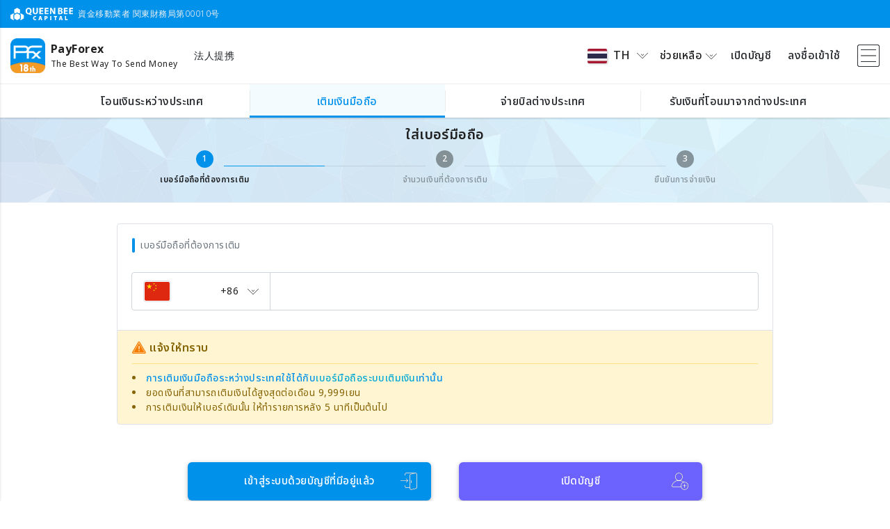

--- FILE ---
content_type: text/html;charset=UTF-8
request_url: https://www.payforex.net/topup/mobileNo?ctry=892&lang=th-th
body_size: 77951
content:
<!DOCTYPE HTML>
<html lang="th">

<head prefix="og: https://ogp.me/ns#">
	<meta charset="utf-8" />
	<meta name="viewport" content="width=device-width, initial-scale=1, shrink-to-fit=no" />
	<meta http-equiv="x-ua-compatible" content="ie=edge" />

	
	<title>เติมเงินเบอร์มือถือต่างประเทศ | PayForex</title>
	<meta name="description" content="海外送金・国際送金ならPayForex。PayForexは業界初のリアルタイム為替レート交換 、完全透明な最低水準手数料で実現しました。" />
	<meta name="robots" content="noodp" />
	<meta name="keywords" content="国際送金,海外送金,外国送金,PayForex,Pfx,QBC,Pay Forex,ネット送金,PayForex,ペイフォレックス,ペイ,フォレックス" />

	<!-- Laungage Support -->
	<meta property="og:locale" content="ja_JP" />
	<meta property="og:locale:alternate" content="en_US" />
	<meta property="og:locale:alternate" content="zh_CN" />
	<meta property="og:locale:alternate" content="vi_VN" />
	<meta property="og:locale:alternate" content="th_TH" />

	<!-- SNS Share-->
	<meta property="og:type" content="website" />
	<meta property="og:title" content="海外送金 | 国際送金 | PayForex | ペイフォレックス |" />
	<meta property="og:description" content="海外送金・国際送金ならPayForex。PayForexは業界初のリアルタイム為替レート交換 、完全透明な最低水準手数料で実現しました。" />
	<meta property="og:url" content="https://www.payforex.net/" />
	<meta property="og:site_name" content="海外送金 | 国際送金 | PayForex | ペイフォレックス" />
	<meta property="og:image" content="https://resource.payforex.net/smp_image/scommon/payforex-ogp.png">
	<meta name="twitter:card" content="summary" />
	<meta name="twitter:description" content="海外送金・国際送金ならPayForex。PayForexは業界初のリアルタイム為替レート交換 、完全透明な最低水準手数料で実現しました。" />
	<meta name="twitter:title" content="海外送金 | 国際送金 | PayForex | ペイフォレックス |" />
	<meta name="_res_domain" content="https://resource.payforex.net/" />
	<meta name="_csrf" content="9edff76d-1797-4f4d-9e1e-2b0212e5e6da" />
	<meta name="_csrf_header" content="X-CSRF-TOKEN" />
	
	
		<!-- Global site tag (gtag.js) - Google Analytics -->
		<script async src="https://www.googletagmanager.com/gtag/js?id=UA-24242366-1"></script>
		<script>
			window.dataLayer = window.dataLayer || [];
			function gtag() {dataLayer.push(arguments);}
			gtag('js', new Date());

			gtag('config', 'UA-24242366-1');
		</script>
		<script type='application/ld+json'>
		    {
		      "@context": "http:\/\/schema.org",
		      "@type": "WebSite",
		      "@id": "#website",
		      "url": "https:\/\/www.payforex.net/\/",
		      "name": "\u6d77\u5916\u9001\u91d1 | \u56fd\u969b\u9001\u91d1 | \u70ba\u66ff\u4e21\u66ff | PayForex | \u30da\u30a4\u30d5\u30a9\u30ec\u30c3\u30af\u30b9",
		      "potentialAction": {
		        "@type": "SearchAction",
		        "target": "https:\/\/www.payforex.net\/?s={search_term_string}",
		        "query-input": "required name=search_term_string"
		      }
		    }
		  	</script>
	

	<link rel="canonical" href="https://www.payforex.net/topup/mobileNo?ctry=892&amp;lang=th-th">
	<link rel="preconnect" href="https://fonts.googleapis.com">
	<link rel="preconnect" href="https://fonts.gstatic.com" crossorigin>
	
		
		
		
			<link
				href="https://fonts.googleapis.com/css2?family=Noto+Sans+Thai:wght@100;300;400;500;600;700;800;900&display=swap"
				rel="stylesheet">
		
		
		
		
	
	<link rel="apple-touch-icon" sizes="180x180" href="/img/favicon/apple-touch-icon-d168186143b8d7605dad7498ec9106a1.png">
	<link rel="icon" type="image/png" sizes="32x32" href="/img/favicon/favicon-32x32-0f9593350c965e46480ab83540fd5ab9.png">
	<link rel="icon" type="image/png" sizes="16x16" href="/img/favicon/favicon-16x16-947252da479660703338f2961d1fd4da.png">
	<link rel="manifest" href="/img/favicon/site-b6ddee1b8b1016029241fa0daf0cbae2.webmanifest">

	<!-- Font Awesome -->
	<link rel="stylesheet" href="/font/fontawsome/all-2f74617c14d96c1e0a52cb334ee6c320.css" />
	<!-- Bootstrap core CSS -->
	<link href="/css/vendor/bootstrap.min-e4c809ab025f571732203491feef6aa9.css" rel="stylesheet" />
	<!-- Material Design Bootstrap -->
	<link href="/css/vendor/mdb.min-85e6d97a42f35a015e7cd2b7909e6a45.css" rel="stylesheet" />
	<!-- Bootstrap-Select -->
	<link href="/css/vendor/bootstrap-select.min-4eb67c5647817524ed1e37c2b976fdd4.css" rel="stylesheet" />
	
	<!-- custom styles -->
	<link href="/css/style.min-a15f7492dee13a3acea2f326bd097a4e.css" rel="stylesheet" />
	<link href="/css/base.min-f0bd8b957248fa7b80be6eef7c2be2e7.css" rel="stylesheet" />
	<!-- SCRIPTS -->
	<!-- JQuery -->
	<script type="text/javascript" src="/js/vendor/jquery.min.js"></script>
	
</head>

<body>

	<!-- Page Loader -->
	<div class="pageLoader-container" id="pageLoader">
		<div class="inner-wrap">
			<div class="page-logo wow fadeInUp">
				<div class="spinner spinner3"></div>
				<img src="/img/common/payforex-app-icon.png?1" />
			</div>
			<h5 class="logo-desc">The Best Way To Send Money</h5>
		</div>
	</div>
	<!-- Page Loader -->
	<div class="pageLoader-container" id="componentLoad">
		<div class="inner-wrap">
			<div class="page-logo wow fadeInUp">
				<div class="spinner spinner3"></div>
				<img src="/img/common/payforex-app-icon.png?1" />
			</div>

		</div>
	</div>
	<!-- / Page Loader -->

	<!-- Header-->
	
	<header>

		

		<!-- Guest Header-->
		
			
				<header>
	<nav class="navbar sim-shadow fixed-top">
		<div class="header-top">
			<div class="d-none d-md-block">
				<div class="container">
					<div class="inner lh-normal ">
						<img src="/img/common/qbc-top-white-logo.svg?1" alt="queenbeecapital" height="18" />
						<div class="d-inline align-middle ml-1">資金移動業者 関東財務局第00010号</div>
					</div>
				</div>
			</div>
		</div>

		<div class="header-main">
			<div class="container header-container">
				<div class="d-flex align-items-center" style="max-width:58%">
					<div class="banner-inner d-flex align-items-center">
						<a class="navbar-brand  mr-2" href="/">
							<img src="/img/common/payforex-app-icon.png?1" alt="PayForex" align="middle" />
						</a>
						<div class="navbar-brand-text">
							<b class="font-weight-bold">PayForex</b>
							<div class="navbar-brand-text sub-text">The Best Way To Send Money</div>
						</div>
					</div>
					<a class="decoration-underline fz14 ml-md-4 ml-2" href="/corporate">法人提携</a>
				</div>

				<div class="d-flex align-items-center justify-content-end flex-grow-1" style="max-width:40%">
					
					<ul class="navbar-nav nav-flex-icons">
						<li class="nav-item dropdown toggler-item">
							<a class="dropdown-toggle nav-link lang-switch-menu px-2" id="langDropdown"
								data-toggle="dropdown" data-target="#switchLang">
								<img class="lang-icon img-fluid shadow-3" id="display-icon"
									src="https://resource.payforex.net/smp_image/scountry/th.svg" />
								<span class="lang-text">TH</span>
								<i class="qbc-icons qbc-arrow-down rotate-icon text-body"></i>
							</a>
							<ul class="dropdown-menu mw-200" aria-labelledby="langDropdown">
								<li>
									<a class="dropdown-item" href="https://www.payforex.net/topup/mobileNo?ctry=892&amp;lang=ja-jp">
										<div class="d-flex justify-content-between align-items-center">
											<div><img class="lang-icon"
													src="https://resource.payforex.net/smp_image/scountry/jp.svg" /><span class="ml-2">日本語</span></div>
											<span class="ml-3">JA</span>
										</div>
									</a>
								</li>
								<li>
									<a class="dropdown-item" href="https://www.payforex.net/topup/mobileNo?ctry=892&amp;lang=en-us">
										<div class="d-flex justify-content-between align-items-center">
											<div><img class="lang-icon"
													src="https://resource.payforex.net/smp_image/scountry/us.svg" /><span class="ml-2">English</span></div>
											<span class="ml-3">EN</span>
										</div>
									</a>
								</li>
								<li>
									<a class="dropdown-item" href="https://www.payforex.net/topup/mobileNo?ctry=892&amp;lang=zh-cn">
										<div class="d-flex justify-content-between align-items-center">
											<div><img class="lang-icon"
													src="https://resource.payforex.net/smp_image/scountry/cn.svg" /><span class="ml-2">简体中文</span></div>
											<span class="ml-3">ZH</span>
										</div>
									</a>
								</li>
								<li>
									<a class="dropdown-item" href="https://www.payforex.net/topup/mobileNo?ctry=892&amp;lang=vi-vn">
										<div class="d-flex justify-content-between align-items-center">
											<div><img class="lang-icon"
													src="https://resource.payforex.net/smp_image/scountry/vn.svg" /><span class="ml-2">Tiếng việt</span></div>
											<span class="ml-3">VI</span>
										</div>
									</a>
								</li>
								<li>
									<a class="dropdown-item" href="https://www.payforex.net/topup/mobileNo?ctry=892&amp;lang=th-th">
										<div class="d-flex justify-content-between align-items-center">
											<div><img class="lang-icon"
													src="https://resource.payforex.net/smp_image/scountry/th.svg" /><span class="ml-2">ภาษาไทย</span></div>
											<span class="ml-3">TH</span>
										</div>
									</a>
								</li>
								<li>
									<a class="dropdown-item" href="https://www.payforex.net/topup/mobileNo?ctry=892&amp;lang=bn-bd">
										<div class="d-flex justify-content-between align-items-center">
											<div><img class="lang-icon"
													src="https://resource.payforex.net/smp_image/scountry/bd.svg" /><span class="ml-2">বাংলা ভাষা</span></div>
											<span class="ml-3">BN</span>
										</div>
									</a>
								</li>
								<li>
									<a class="dropdown-item" href="https://www.payforex.net/topup/mobileNo?ctry=892&amp;lang=fil-ph">
										<div class="d-flex justify-content-between align-items-center">
											<div><img class="lang-icon"
													src="https://resource.payforex.net/smp_image/scountry/ph.svg" /><span class="ml-2">Tagalog</span></div>
											<span class="ml-3">FIL</span>
										</div>
									</a>
								</li>
								<li>
									<a class="dropdown-item" href="https://www.payforex.net/topup/mobileNo?ctry=892&amp;lang=id-id">
										<div class="d-flex justify-content-between align-items-center">
											<div><img class="lang-icon"
													src="https://resource.payforex.net/smp_image/scountry/id.svg" /><span class="ml-2">Bahasa Indonesia</span></div>
											<span class="ml-3">IN</span>
										</div>
									</a>
								</li>
								<li>
									<a class="dropdown-item" href="https://www.payforex.net/topup/mobileNo?ctry=892&amp;lang=mn-mn">
										<div class="d-flex justify-content-between align-items-center">
											<div><img class="lang-icon"
													src="https://resource.payforex.net/smp_image/scountry/mn.svg" /><span class="ml-2">Монгол</span></div>
											<span class="ml-3">MN</span>
										</div>
									</a>
								</li>
								<li>
									<a class="dropdown-item" href="https://www.payforex.net/topup/mobileNo?ctry=892&amp;lang=ms-my">
										<div class="d-flex justify-content-between align-items-center">
											<div><img class="lang-icon"
													src="https://resource.payforex.net/smp_image/scountry/my.svg" /><span class="ml-2">Malaysia</span></div>
											<span class="ml-3">MS</span>
										</div>
									</a>
								</li>
								<li>
									<a class="dropdown-item" href="https://www.payforex.net/topup/mobileNo?ctry=892&amp;lang=my-mm">
										<div class="d-flex justify-content-between align-items-center">
											<div><img class="lang-icon"
													src="https://resource.payforex.net/smp_image/scountry/mm.svg" /><span class="ml-2"> မြန်မာဘာသာစကား</span></div>
											<span class="ml-3">MY</span>
										</div>
									</a>
								</li>
								<li>
									<a class="dropdown-item" href="https://www.payforex.net/topup/mobileNo?ctry=892&amp;lang=el-kr">
										<div class="d-flex justify-content-between align-items-center">
											<div><img class="lang-icon"
													src="https://resource.payforex.net/smp_image/scountry/kr.svg" /><span class="ml-2">한국어</span></div>
											<span class="ml-3">EL</span>
										</div>
									</a>
								</li>
								<li>
									<a class="dropdown-item" href="https://www.payforex.net/topup/mobileNo?ctry=892&amp;lang=zh-hk">
										<div class="d-flex justify-content-between align-items-center">
											<div><img class="lang-icon"
													src="https://resource.payforex.net/smp_image/scountry/hk.svg" /><span class="ml-2">繁體中文（香港）</span></div>
											<span class="ml-3">ZH</span>
										</div>
									</a>
								</li>
								<li>
									<a class="dropdown-item" href="https://www.payforex.net/topup/mobileNo?ctry=892&amp;lang=zh-tw">
										<div class="d-flex justify-content-between align-items-center">
											<div><img class="lang-icon"
													src="https://resource.payforex.net/smp_image/scountry/tw.svg" /><span class="ml-2">繁體中文（台灣）</span></div>
											<span class="ml-3">ZH</span>
										</div>
									</a>
								</li>
								<li>
									<a class="dropdown-item" href="https://www.payforex.net/topup/mobileNo?ctry=892&amp;lang=ne-np">
										<div class="d-flex justify-content-between align-items-center">
											<div><img class="lang-icon"
													src="https://resource.payforex.net/smp_image/scountry/np.svg" /><span class="ml-2">नेपाली</span></div>
											<span class="ml-3">NE</span>
										</div>
									</a>
								</li>
							</ul>
						</li>
						<li class="nav-item toggler-item dropdown">
							<a class="nav-link dropdown-toggle top-bar-menu px-2" data-toggle="dropdown"
								id="helpDropdown">
								<span>ช่วยเหลือ</span>
								<i class="qbc-icons qbc-arrow-down rotate-icon text-body"></i>
							</a>
							<ul class="dropdown-menu mw-200" aria-labelledby="helpDropdown">
								<li>
									<a class="dropdown-item" href="/support">
										<div class="d-flex justify-content-between align-items-center">
											<span class="align-middle fz14">ช่วยเหลือ</span>
											<i class="fa-solid fa-chevron-right text-body"></i>
										</div>
									</a>
								</li>
								<li>
									<a class="dropdown-item" href="/support/contact">
										<div class="d-flex justify-content-between align-items-center">
											<span class="align-middle fz14">บริการดูแลลูกค้า</span>
											<i class="fa-solid fa-chevron-right text-body"></i>
										</div>
									</a>
								</li>
								<li>
									<a class="dropdown-item" href="/support/faq">
										<div class="d-flex justify-content-between align-items-center">
											<span class="align-middle fz14">คำถามที่พบบ่อย</span>
											<i class="fa-solid fa-chevron-right text-body"></i>
										</div>
									</a>
								</li>
								<li>
									<a class="dropdown-item" href="/fee/remit">
										<div class="d-flex justify-content-between align-items-center">
											<span class="align-middle fz14">เกี่ยวกับค่าธรรมเนียมการโอน</span>
											<i class="fa-solid fa-chevron-right text-body"></i>
										</div>
									</a>
								</li>
								<li>
									<a class="dropdown-item" href="/fee/others">
										<div class="d-flex justify-content-between align-items-center">
											<span class="align-middle fz14">เกี่ยวกับค่าดำเนินการ</span>
											<i class="fa-solid fa-chevron-right text-body"></i>
										</div>
									</a>
								</li>
								<li>
									<a class="dropdown-item" href="/common/eGuide">
										<div class="d-flex justify-content-between align-items-center">
											<span class="align-middle fz14">คู่มือใช้งานออนไลน์</span>
											<i class="fa-solid fa-chevron-right text-body"></i>
										</div>
									</a>
								</li>
							</ul>
						</li>
						<li class="nav-item toggler-item">
							<a class="nav-link px-1p2"
								href="/register">เปิดบัญชี</a>
						</li>
						<li class="nav-item">
							<a class="nav-link px-1p2"
								href="/login">ลงชื่อเข้าใช้</a>
						</li>
						<li class="nav-item button-collapse-wrap">
							<a class="nav-link button-collapse pl-1p2" data-activates="slide-out" href="#">
								<i class="qbc-icons qbc-menu fz32"></i>
							</a>
						</li>
					</ul>
				</div>
			</div>

			<!-- service nav bar -->
			<div class="header-menu" id="menu-nav">
				<div class="container justify-content-center topup">
					<ul class="navbar-nav flex-row align-items-center">
						<li class="nav-item border-hover text-truncate d-none d-md-inline-flex" data-service="remit">
							<a class="text-wrap px-md-3 px-1" href="/" onclick="">
								<span class="align-middle">โอนเงินระหว่างประเทศ</span>
							</a>
						</li>
						<li class="nav-item border-hover text-truncate current" data-service="topup">
							<a class="text-wrap px-md-3 px-1" href="/topup" onclick="">
								<span class="align-middle">เติมเงินมือถือ</span></a>
						</li>

						<li class="nav-item border-hover text-truncate d-none d-md-inline-flex" data-service="paybill">
							<a class="text-wrap px-md-3 px-1" href="/paybill" onclick="">
								<span class="align-middle">จ่ายบิลต่างประเทศ</span>
							</a>
						</li>
						<li class="nav-item border-hover text-truncate d-none d-md-inline-flex" data-service="incoming">
							<a class="text-wrap px-md-3 px-1" href="/incoming" onclick="">
								<span class="align-middle">รับเงินที่โอนมาจากต่างประเทศ</span>
							</a>
						</li>

						<li class="nav-item border-hover text-truncate d-inline-flex d-md-none">
							<a class="dropdown-toggle text-wrap px-md-3 px-1" data-toggle="dropdown"
								data-target="#spMenuList">
								<span class="align-middle">เพิ่มเติม</span>
								<i class="qbc-icons qbc-arrow-down pl-2"></i>
							</a>
						</li>
					</ul>

					<ul class="dropdown-menu navbar-nav" id="spMenuList">
						<li class="nav-item text-truncate border-bottom-light" data-service="remit">
							<a class="text-wrap text-left px-3" href="/" onclick="">
								<i class="qbc-icons qbc-remittance fa-xl mr-1"></i>
								<span class="align-middle">โอนเงินระหว่างประเทศ</span>
							</a>
						</li>
						<li class="nav-item text-truncate border-bottom-light current" data-service="topup">
							<a class="text-wrap text-left px-3" href="/topup" onclick="">
								<i class="qbc-icons qbc-mobile-topup fa-xl mr-1"></i>
								<span class="align-middle">เติมเงินมือถือ</span></a>
						</li>

						<li class="nav-item text-truncate border-bottom-light" data-service="paybill">
							<a class="text-wrap text-left px-3" href="/paybill" onclick="">
								<i class="qbc-icons qbc-paybills fa-xl mr-1"></i>
								<span class="align-middle">จ่ายบิลต่างประเทศ</span>
							</a>
						</li>
						<li class="nav-item text-truncate border-bottom-light" data-service="incoming">
							<a class="text-wrap text-left px-3" href="/incoming" onclick="">
								<i class="qbc-icons qbc-globe fa-xl mr-1"></i>
								<span class="align-middle">รับเงินที่โอนมาจากต่างประเทศ</span>
							</a>
						</li>

						<li class="nav-item text-truncate bg-gray" data-service="close">
							<a class="text-wrap px-3 text-muted" onclick="">
								<i class="fa-solid fa-xmark fa-xl mr-1"></i>
								<span>ปิด</span>
							</a>
						</li>
					</ul>
				</div>
			</div>
			<!-- / service nav bar -->
		</div>
	</nav>

	<!-- SP ONLY Sidebar navigation -->
	<div id="slide-out" class="side-nav2 qbc-side-nav side pb-5">
		<ul class="custom-scrollbar pb-10">
			<!-- Logo -->
			<li class="header flex-center">
				<div class="banner-inner d-flex align-items-center">
					<a class="navbar-brand " href="/"><img src="/img/common/payforex-app-icon.png?1" alt="PayForex"
							align="middle" /></a>
					<div class="navbar-brand-text"><b class="font-weight-bold">PayForex</b>
						<div class="navbar-brand-text sub-text">The Best Way
							To Send Money</div>
					</div>
				</div>
			</li>
			<!--/. Logo -->
			<!--Social-->
			<li>
				<div class="btn-flex-wrap my-5 px-3">
					<a href="/register"
						class="btn btn-lg btn-primary text-white">เปิดบัญชี</a>
					<a href="/login"
						class="btn btn-lg btn-white">ลงชื่อเข้าใช้</a>
				</div>
			</li>
			<!--/Social-->
			<!-- Side navigation links -->
			<li>
				<ul class="collapsible collapsible-accordion nav-list px-0 my-3">
					<li>
						<a class="nav-link collapsible-header  waves-effect" href="/support/contact">
							<i class="menu-icons qbc-icons qbc-inquiry"></i><span>บริการดูแลลูกค้า</span>
						</a>
					</li>
					<li>
						<a class="nav-link collapsible-header  waves-effect" href="/support/faq">
							<i class="menu-icons qbc-icons qbc-question"></i><span>คำถามที่พบบ่อย</span>
						</a>
					</li>
					<li>
						<a class="nav-link collapsible-header  waves-effect" href="/fee/remit">
							<i class="menu-icons qbc-icons qbc-fee"></i><span>เกี่ยวกับค่าธรรมเนียมการโอน</span>
						</a>
					</li>
					<li>
						<a class="nav-link collapsible-header  waves-effect" href="/fee/others">
							<i class="menu-icons qbc-icons qbc-fee"></i><span>เกี่ยวกับค่าดำเนินการ</span>
						</a>
					</li>
					<li>
						<a class="nav-link collapsible-header  waves-effect" href="/common/eGuide">
							<i class="menu-icons qbc-icons qbc-terms"></i><span>คู่มือใช้งานออนไลน์</span>
						</a>
					</li>
					<li><a class="nav-link collapsible-header waves-effect arrow-r"><i
								class="menu-icons qbc-icons qbc-globe"></i> <span>เลือกภาษา</span><i
								class="ml-auto qbc-icons qbc-arrow-down rotate-icon"></i></a>
						<div class="collapsible-body">
							<ul class="list-unstyled">
								<li>
									<a class="nav-link waves collapsible-header  waves-effect"
										href="https://www.payforex.net/topup/mobileNo?ctry=892&amp;lang=ja-jp">
										<img class="lang-icon" src="https://resource.payforex.net/smp_image/scountry/jp.svg" /><span
											class="ml-2 text-truncate">日本語</span>
										<span class="ml-auto code">JA</span>
									</a>
								</li>
								<li>
									<a class="nav-link waves collapsible-header  waves-effect"
										href="https://www.payforex.net/topup/mobileNo?ctry=892&amp;lang=en-us">
										<img class="lang-icon" src="https://resource.payforex.net/smp_image/scountry/us.svg" /><span
											class="ml-2 text-truncate">English</span>
										<span class="ml-auto code">EN</span>
									</a>
								</li>
								<li>
									<a class="nav-link waves collapsible-header  waves-effect"
										href="https://www.payforex.net/topup/mobileNo?ctry=892&amp;lang=zh-cn">
										<img class="lang-icon" src="https://resource.payforex.net/smp_image/scountry/cn.svg" /><span
											class="ml-2 text-truncate">简体中文</span>
										<span class="ml-auto code">ZH</span>
									</a>
								</li>
								<li>
									<a class="nav-link waves collapsible-header  waves-effect"
										href="https://www.payforex.net/topup/mobileNo?ctry=892&amp;lang=vi-vn">
										<img class="lang-icon" src="https://resource.payforex.net/smp_image/scountry/vn.svg" /><span
											class="ml-2 text-truncate">Tiếng việt</span>
										<span class="ml-auto code">VI</span>
									</a>
								</li>
								<li>
									<a class="nav-link waves collapsible-header  waves-effect"
										href="https://www.payforex.net/topup/mobileNo?ctry=892&amp;lang=th-th">
										<img class="lang-icon" src="https://resource.payforex.net/smp_image/scountry/th.svg" /><span
											class="ml-2 text-truncate">ภาษาไทย</span>
										<span class="ml-auto code">TH</span>
									</a>
								</li>
								<li>
									<a class="nav-link waves collapsible-header  waves-effect"
										href="https://www.payforex.net/topup/mobileNo?ctry=892&amp;lang=bn-bd">
										<img class="lang-icon" src="https://resource.payforex.net/smp_image/scountry/bd.svg" /><span
											class="ml-2 text-truncate">বাংলা ভাষা</span>
										<span class="ml-auto code">BN</span>
									</a>
								</li>
								<li>
									<a class="nav-link waves collapsible-header  waves-effect"
										href="https://www.payforex.net/topup/mobileNo?ctry=892&amp;lang=fil-ph">
										<img class="lang-icon" src="https://resource.payforex.net/smp_image/scountry/ph.svg" /><span
											class="ml-2 text-truncate">Tagalog</span>
										<span class="ml-auto code">FIL</span>
									</a>
								</li>
								<li>
									<a class="nav-link waves collapsible-header  waves-effect"
										href="https://www.payforex.net/topup/mobileNo?ctry=892&amp;lang=id-id">
										<img class="lang-icon" src="https://resource.payforex.net/smp_image/scountry/id.svg" /><span
											class="ml-2 text-truncate">Bahasa Indonesia</span>
										<span class="ml-auto code">IN</span>
									</a>
								</li>
								<li>
									<a class="nav-link waves collapsible-header  waves-effect"
										href="https://www.payforex.net/topup/mobileNo?ctry=892&amp;lang=mn-mn">
										<img class="lang-icon" src="https://resource.payforex.net/smp_image/scountry/mn.svg" /><span
											class="ml-2 text-truncate">Монгол</span>
										<span class="ml-auto code">MN</span>
									</a>
								</li>
								<li>
									<a class="nav-link waves collapsible-header  waves-effect"
										href="https://www.payforex.net/topup/mobileNo?ctry=892&amp;lang=ms-my">
										<img class="lang-icon" src="https://resource.payforex.net/smp_image/scountry/my.svg" /><span
											class="ml-2 text-truncate">Malaysia</span>
										<span class="ml-auto code">MS</span>
									</a>
								</li>
								<li>
									<a class="nav-link waves collapsible-header  waves-effect"
										href="https://www.payforex.net/topup/mobileNo?ctry=892&amp;lang=my-mm">
										<img class="lang-icon" src="https://resource.payforex.net/smp_image/scountry/mm.svg" /><span
											class="ml-2 text-truncate"> မြန်မာဘာသာစကား</span>
										<span class="ml-auto code">MY</span>
									</a>
								</li>
								<li>
									<a class="nav-link waves collapsible-header  waves-effect"
										href="https://www.payforex.net/topup/mobileNo?ctry=892&amp;lang=el-kr">
										<img class="lang-icon" src="https://resource.payforex.net/smp_image/scountry/kr.svg" /><span
											class="ml-2 text-truncate">한국어</span>
										<span class="ml-auto code">EL</span>
									</a>
								</li>
								<li>
									<a class="nav-link waves collapsible-header  waves-effect"
										href="https://www.payforex.net/topup/mobileNo?ctry=892&amp;lang=zh-hk">
										<img class="lang-icon" src="https://resource.payforex.net/smp_image/scountry/hk.svg" /><span
											class="ml-2 text-truncate">繁體中文（香港）</span>
										<span class="ml-auto code">ZH</span>
									</a>
								</li>
								<li>
									<a class="nav-link waves collapsible-header  waves-effect"
										href="https://www.payforex.net/topup/mobileNo?ctry=892&amp;lang=zh-tw">
										<img class="lang-icon" src="https://resource.payforex.net/smp_image/scountry/tw.svg" /><span
											class="ml-2 text-truncate">繁體中文（台灣）</span>
										<span class="ml-auto code">ZH</span>
									</a>
								</li>
								<li>
									<a class="nav-link waves collapsible-header  waves-effect"
										href="https://www.payforex.net/topup/mobileNo?ctry=892&amp;lang=ne-np">
										<img class="lang-icon" src="https://resource.payforex.net/smp_image/scountry/np.svg" /><span
											class="ml-2 text-truncate">नेपाली</span>
										<span class="ml-auto code">NE</span>
									</a>
								</li>
							</ul>
						</div>
					</li>
				</ul>
			</li>
			<!--/. Side navigation links -->
		</ul>
		<div class="sidenav-bg"></div>
	</div>
	<!--/. SP ONLY Sidebar navigation -->

	<!--Message-->
	<input type="hidden" id="__PRELOAD_MSGS_4_JS__"
		value="[base64]/[base64]/[base64]" />
</header>
			
			
		
		<!-- Guest Header-->

	</header>
	<!-- Header -->

	<div id="pfx-wrap" class="sim">
		<div class="main-container sim">
			<!--Breadcrumb Navgation -->
			
		<div class="breadcrum-wrap">
			<div class="container">
				<nav aria-label="breadcrumb">
					<ol class="breadcrumb">
						<li class="breadcrumb-item"><a href="/topup">เติมเงินเบอร์มือถือต่างประเทศ</a></li>
						<li class="breadcrumb-item active" aria-current="page">ใส่เบอร์มือถือ</li>
					</ol>
				</nav>
			</div>
		</div>
	
			<!--/ Breadcrumb Navgation -->


			<!--Title Navgation -->
			
				
		<div class="bg-title">
			<div class="container">
				<div class="row main-row">
					<div class="col-12 col-md-10">
						<h5>ใส่เบอร์มือถือ</h5>
						<!-- Nav Steppers -->
						<div class="nav-stepper-container">
	<ul class="stepper qbc-nav-stepper pb-2 pb-md-0">
		<li class=" active">
			<a href="/topup/mobileNo?ctry=CHN">
				<span class="circle">1</span>
				<span class="label">เบอร์มือถือที่ต้องการเติม</span>
			</a>
		</li>
		<li class="block ">
			<a href="">
				<span class="circle">2</span>
				<span class="label">จำนวนเงินที่ต้องการเติม</span>
			</a>
		</li>
		<li class="block ">
			<a href="">
				<span class="circle">3</span>
				<span class="label">ยืนยันการจ่ายเงิน</span>
			</a>
		</li>
	</ul>
</div>
						<!-- /.Nav Steppers -->
					</div>
				</div>
			</div>
		</div>
	
			
			<!--/ Title Navgation -->

			<!-- Content-->
			<div class="container">
				<div class="row justify-content-center">
					<div class="col-12 col-md-11 col-xl-11">
						<!--Main -->
						<div class="main-inner narrow">

		<!--Alert Message-->
		<section id="alertSection">
			
		</section>

		<form action="/topup/chargeAmt?confirm" method="POST"><input type="hidden" name="_csrf" value="9edff76d-1797-4f4d-9e1e-2b0212e5e6da"/>
			<div class="card block-card">
				<div class="card-body pb-4">
					<div class="pure-title fz14 text-muted">เบอร์มือถือที่ต้องการเติม</div>
					<div class="input-group select-button-group qbc-form mb-1">
						<div class="input-group-prepend">
							<a class="btn btn-select m-0 px-3" data-resp="true" data-id="ctryModal"
								data-href="/topup/frg/ctry">
								<div class="flex-center justify-content-between">
									<img class="flag-thumbnail" src="https://resource.payforex.net/smp_image/scountry/cn.svg" />
									<div class="inner">
										<span>+86</span>
										<span class="qbc-icons qbc-arrow-down ml-2"></span>
									</div>
								</div>
							</a>
						</div>
						<input type="text" class="form-control qbc-phone required" maxlength="50" id="phoneNo" name="phoneNo" value="" />
					</div>
					
					<!-- coupon text-->
					

					<!--履歴-->
					
				</div>
				<div class="card-footer p-0">
					<div class="alert alert-warning light fz16 z-depth-0 m-0" role="alert">
						<div class="alert-title">
							<div class="title-text pt-0">แจ้งให้ทราบ</div>
						</div>
						<hr />
						<div class="alert-content">
							<ul class="list-style-inside fz14">
								<li>
									<a data-toggle="modal" href="#confirmModel" class="warning-link">การเติมเงินมือถือระหว่างประเทศใช้ได้กับ<span class="mobileHelp" style="color:#00a8d4">เบอร์มือถือระบบเติมเงิน</span>เท่านั้น</a>
								</li>
								<li>
									<span>ยอดเงินที่สามารถเติมเงินได้สูงสุดต่อเดือน 9,999เยน</span>
								</li>
								<li>
									<span>การเติมเงินให้เบอร์เดิมนั้น ให้ทำรายการหลัง 5 นาทีเป็นต้นไป</span>
								</li>
							</ul>
						</div>
					</div>
				</div>
			</div>

			<!--Guest-->
			<section>
				<!-- アクションボタン-->
				<div class="btn-flex-wrap flex-column flex-md-row mt-5">
					<a href="/login?op=tp" class="btn btn-lg btn-login btn-primary">
						<i class="qbc-icons qbc-login position-icon right "></i>
						<span>เข้าสู่ระบบด้วยบัญชีที่มีอยู่แล้ว</span>
					</a>
					<a href="/register?op=tp" class="btn btn-lg btn-register btn-sub">
						<i class="qbc-icons qbc-account-add position-icon right "></i>
						<span>เปิดบัญชี</span>
					</a>
				</div>
			</section>
			
			<!--User-->
			
			
			<div class="text-muted text-center mt-5">3 บริษัทผู้ให้สัญญาณมือถือ</div>
			<div class="flex-center overflow-auto my-3">
				<div class="flex-fill maw-120 my-2">
					<img class="mx-1 mx-md-3 img-8x" 
						src="https://operator-logo.dtone.com/logo-133-2.png" 
						alt="China Mobile China" onerror="javascript:this.src=&#39;https://resource.payforex.net/smp_image/scharge/noimage.png&#39;" />
				</div>
				<div class="flex-fill maw-120 my-2">
					<img class="mx-1 mx-md-3 img-8x" 
						src="https://operator-logo.dtone.com/logo-134-2.png" 
						alt="China Telecom China" onerror="javascript:this.src=&#39;https://resource.payforex.net/smp_image/scharge/noimage.png&#39;" />
				</div>
				<div class="flex-fill maw-120 my-2">
					<img class="mx-1 mx-md-3 img-8x" 
						src="https://operator-logo.dtone.com/logo-135-2.png" 
						alt="China Unicom China" onerror="javascript:this.src=&#39;https://resource.payforex.net/smp_image/scharge/noimage.png&#39;" />
				</div>
			</div>
		</form>
		<script>
			$(document).ready(function () {
				Qbc_AttachRelatedCheckboxAndButton("#prepayCheckBox", "#nextStepBtn");
			});
		</script>
	</div>
						<!-- / Main -->
					</div>
				</div>
			</div>

			<!--service -->
			
		<div class="service-section">

	<!-- / Top Section-->
	<section id="service-intro1" class="mt-0">
		<!-- Session 1 -->
		<div class="container">
			<div class="content-area card rounded-3 py-4 wow fadeInUp">
				<div class="row mx-0 mx-lg-5 align-items-center justify-content-center justify-content-lg-start">
					<div class="col-lg-5 col-sm-12 mb-lg-0 mb-5">
						<div class="content-image position-relative text-center">
							<img src="https://resource.payforex.net/smp_image/top/globe-topup.png" class="img-h20x img-sm-h15x img-fluid" alt="globe-topup" />
						</div>
					</div>
					<div class="col-lg-7 col-sm-10">
						<div class="content-text text-lg-left text-center">
							<h4 class="font-weight-bold mb-4">PayForex เติมเงินคืออะไร?</h4>
							<p>เพลฟอเร็ซเติมเงินมือถือ บริการที่สามารถขำระค่ามือถือ(ค่าโทรศัพท์・ค่าสัญญาณ)ต่างประเทศได้จากประเทศญี่ปุ่น
ชำระเงินให้กับครอบครัวที่อยู่ต่างประเทศ หรือมือถือของท่านเองที่ได้ผูกสัญญาไว้</p>
						</div>
					</div>
				</div>
			</div>
		</div>
	</section>

	<section>
		<!-- Support 24 Hours -->
		<div class="container">
			<!-- Card deck -->
			<div class="content-area py-5 wow fadeIn">
				<div class="row justify-content-center">
					<div class="col-lg-4 col-12 mb-4 mb-lg-0">
					<!-- Card -->
						<div class="card rounded-3 h-100 mb-4 py-4">
							<!--Card content-->
							<div class="card-body py-0">
								<!--Title-->
								<h5 class="card-title font-weight-bold text-center lh-1p8">รองรับ 151 ประเทศ<br />สามารถเติมเงินมือถือได้กว่า 870บริษัท</h5>
							</div>
	
							<!--Card image-->
							<div class="view overlay">
								<img class="intro-image img-fluid" src="https://resource.payforex.net/smp_image/top/mutil-country-support.png" alt="Card image cap" />
							</div>
						</div>
					</div>
					<!-- Card -->
					<!-- Card -->
					<div class="col-lg-4 col-12 mb-4 mb-lg-0">
						<div class="card rounded-3 h-100 mb-4 py-4">
							<!--Card content-->
							<div class="card-body py-0">
								<!--Title-->
								<h5 class="card-title font-weight-bold text-center lh-1p8">ไม่ต้องไปถึงที่เคาน์เตอร์บริการ<br>
ทุกอย่างเชื่อมต่อด้วยอินเตอร์เน็ต</h5>
							</div>
							<!--Card image-->
							<div class="view overlay">
								<img class="intro-image img-fluid" src="https://resource.payforex.net/smp_image/top/services-online.png" alt="Card image cap" />
							</div>
						</div>
					<!-- Card -->
					</div>
					
					<div class="col-lg-4 col-12 mb-4 mb-lg-0">
					<!-- Card -->
						<div class="card rounded-3 h-100 mb-4 py-4">
							<!--Card content-->
							<div class="card-body py-0">
	
								<!--Title-->
								<h5 class="card-title font-weight-bold text-center lh-1p8">ค่าธรรมเนียมถูก<br />สามารถใช้งานง่ายได้ทุกวัน</h5>
							</div>
							<!--Card image-->
							<div class="view overlay">
								<img class="intro-image img-fluid" src="https://resource.payforex.net/smp_image/top/services-fee-low.png" alt="Card image cap" />
							</div>
						</div>
						<!-- Card -->
					</div>
				</div>
			</div>

			<!-- Other services -->
			<div class="content-area pt-4">
				<div class="row align-items-center justify-content-center justify-content-lg-start">
					<div class="col-lg-5 col-sm-10 mb-lg-0 mb-5 wow fadeIn" data-wow-delay="0.7s">
						<div class="content-image position-relative text-center">
							<img src="https://resource.payforex.net/smp_image/top/services-support-24h-alt.png" class="img-h22x img-sm-h20x img-fluid" alt="image" />
						</div>
					</div>
					<div class="col-lg-7 col-sm-12 wow fadeIn" data-wow-delay="0.5s">
						<div class="content-text text-lg-left text-center">
							<h4 class="font-weight-bold mb-3 lh-1p6">สามารถเติมเงินมือถือได้ 151 ประเทศของบริษัทมือถือประมาณ 870 แห่ง</h4>
							<p>ถ้าเติมเงินมือถือต่างประเทศของ เพลฟอเร็ซ สามารถเติมเงินเข้ามือถือต่างประเทศได้
ตอนที่จำเป็นโดยไม่ต้องคำนึงเรื่องสถานที่และเวลา</p>
						</div>
					</div>
				</div>
			</div>
		</div>
		<div>
		<div class="bg-waves">
			<svg class="waves mt-0" xmlns="http://www.w3.org/2000/svg" xmlns:xlink="http://www.w3.org/1999/xlink"
				viewBox="0 24 150 48" preserveAspectRatio="none" shape-rendering="auto">
				<defs>
					<path id="gentle-wave"
						d="M-160 44c30 0 58-18 88-18s 58 18 88 18 58-18 88-18 58 18 88 18 v44h-352z" />
				</defs>
				<g class="">
					<use xlink:href="#gentle-wave" x="60" y="5" fill="rgba(255,255,255)" />
				</g>
			</svg>
		</div>
	</div>
	</section>

	<section id="service-intro2" class="bg-white">
		<div class="container pb-5">

			<h4 class="resp font-weight-bold text-center pb-5 wow fadeInDown" data-wow-delay="0.3s">PayForex ขั้นตอนการเติมเงินมือถือ</h4>

			<div class="row justify-content-center">
				<div class="col-lg-4 col-md-10 col-12 mb-4">
					<!-- Card -->
					<div class="card rounded-3 border-light-blue-3 h-100 p-3 wow fadeIn" data-wow-delay="0.3s">
						<div class="card-step-shape">
							<span>1</span>
						</div>
						<!-- Card image -->
						<img class="intro-image img-fluid"  src="https://resource.payforex.net/smp_image/top/topup-step1.png" alt="Card image cap" />
						<!-- Card content -->
						<div class="card-body text-center">
							<!-- Title -->
							<h5 class="card-title font-weight-bold">เลือกเติมเงินมือถือ</h5>
							<hr />
							<!-- Text -->
							<p class="card-text">ในหน้าแรกหลังจากเข้าสู่ระบบนั้น ให้เลือก「เติมเงินมือถือ」</p>
						</div>
					</div>
					<!-- Card -->
				</div>
				<div class="col-lg-4 col-md-10 col-12 mb-4">
					<!-- Card -->
					<div class="card rounded-3 border-light-blue-3 h-100 p-3 wow fadeIn" data-wow-delay="0.5s">
						<div class="card-step-shape">
							<span>2</span>
						</div>
						<!-- Card image -->
						<img class="intro-image img-fluid"  src="https://resource.payforex.net/smp_image/top/topup-step2.png" alt="Card image cap" />
						<!-- Card content -->
						<div class="card-body text-center">
							<!-- Title -->
							<h5 class="card-title font-weight-bold text-center">เลือกประเทศที่ต้องการเติมเงิน</h5>
							<hr />
							<!-- Text -->
							<p class="card-text">เลือกประเทศที่ต้องการเติมเงิน และ ทำการกรอกเบอร์มือถือ</p>
						</div>
					</div>
					<!-- Card -->
				</div>
				<div class="col-lg-4 col-md-10 col-12 mb-4">
					<!-- Card -->
					<div class="card rounded-3 border-light-blue-3 h-100 p-3 wow fadeIn" data-wow-delay="0.5s">
						<div class="card-step-shape">
							<span>3</span>
						</div>
						<!-- Card image -->
						<img class="intro-image img-fluid"  src="https://resource.payforex.net/smp_image/top/topup-step3.png" alt="Card image cap" />
						<!-- Card content -->
						<div class="card-body text-center">
							<!-- Title -->
							<h5 class="card-title font-weight-bold text-center">ยืนยันยอดเติมเงิน</h5>
							<hr />
							<!-- Text -->
							<p class="card-text">เลือกยอดเงิน หลังจากชำระเงินแล้วนั้นรายการจะสำเร็จ！</p>
						</div>
					</div>
					<!-- Card -->
				</div>
			</div>
		</div>
	</section>

	<section id="service-intro3" class="bg-white pb-5">
		<div class="bg-light-blue text-white rounded-3 mx-3 mx-md-5">
	<div class="container">
		<div class="row align-items-center pt-4">
			<div class="col-lg-6 align-self-end text-center text-lg-left flex-center wow fadeIn" data-wow-delay="0.3s">
				<img src="https://resource.payforex.net/smp_image/scommon/app-sample-6col-w1272.png"
					class="app-image z-depth-0 img-fluid" />
			</div>
			<div class="col-lg-6 my-4 wow text-center text-lg-left fadeIn" data-wow-delay="0.3s">
				<!--Grid row-->
				<div class="mb-4">
					<h4 class="resp font-weight-bold mb-4 lh-1p6">โอนเงินระหว่างประเทศด้วยแอพพลิเคชั่นเพลฟอเร็ซ <br />(PayForex)</h4>
					<p class="fw-500">เพลฟอเร็ซ คือแอปพลิเคชันที่สามารถโอนเงินระหว่างประเทศได้อย่างสะดวกสบาย
การโอนเงินและการตรวจสอบเงินเข้าออกก็สามารถทำได้ง่ายด้วยการกดปุ่มเดียว</p>
				</div>
				<!--Grid row-->
				<!--Grid row-->
				<h5 class="font-weight-bold mb-4">ดาวน์โหลดจากที่นี่</h5>
				<div class="row justify-content-center justify-content-lg-start">
					<div class="col-6 col-md-4 text-right text-md-left">
						<a class="app-store mr-3" data-href="https://apps.apple.com/jp/app/id1576337948" data-type="ios" onclick="showAppModal(this)">
							<img src="https://resource.payforex.net/smp_image/scommon/btn-appstore.png"
								class="app rounded img-fluid z-depth-1" alt="App Store" />
						</a>
					</div>
					<div class="col-6 col-md-4 text-left">
						<a class="app-store" data-href="https://play.google.com/store/apps/details?id=net.payforex.mobile" data-type="android" onclick="showAppModal(this)">
							<img src="https://resource.payforex.net/smp_image/scommon/btn-googleplay.png"
								class="app rounded z-depth-1 img-fluid" alt="Google Play" /></a>
					</div>
				</div>
				<!--Grid row-->
			</div>
		</div>
	</div>

	<div>
	<div class="modal fade" id="appStoreDownloadModal" tabindex="-1" role="dialog" aria-hidden="true">
		<div class="modal-dialog modal-lg  modal-pure modal-dialog-centered" role="document">
			<!--Content-->
			<div class="modal-content">
				<div class="modal-header py-1">
					<button type="button" class="close" data-dismiss="modal" style="right:2rem;top:2rem"
						aria-label="Close">
						<span aria-hidden="true" class="text-white">&times;</span>
					</button>
				</div>
				<!--Body-->
				<div class="modal-body pt-0">
					<!-- App modal body -->
					<div class="px-2 px-lg-0 mt-2">
						<div class="bg-light-blue text-white rounded-1">
							<div class="row align-items-center justify-content-center pt-3">
								<div class="col-lg-6 text-right d-none d-lg-block">
									<img src="https://resource.payforex.net/smp_image/top/payforex-app-mockup-A.png"
										class="img-30x z-depth-0 img-fluid mr-2" />
								</div>
								<div class="col-lg-6 text-center mt-2">
									<!--Grid row-->
									<h5 class="resp font-weight-bold mb-3 lh-1p6">โอนเงินระหว่างประเทศด้วยแอพพลิเคชั่นเพลฟอเร็ซ <br />(PayForex)</h5>
									<!--Grid row-->
									<div class="font-weight-bold mb-2">ดาวน์โหลดจากที่นี่</div>
									<div class="mb-3 mb-lg-4">
										<div class="qrcode-wrap ios-app my-3" id="" data-qrcode="https://apps.apple.com/jp/app/id1576337948"></div>
										<div class="qrcode-wrap android-app  my-3" data-qrcode="https://play.google.com/store/apps/details?id=net.payforex.mobile">
										</div>
										<a class=" ios-app" href="https://apps.apple.com/jp/app/id1576337948" target="_blank">
											<img src="https://resource.payforex.net/smp_image/scommon/btn-appstore.png"
												class="app rounded img-fluid z-depth-1" alt="App Store">
										</a> <a class="android-app" href="https://play.google.com/store/apps/details?id=net.payforex.mobile" target="_blank"> <img
												class="img-16x img-fluid pt-3 pb-2"
												src="https://resource.payforex.net/smp_image/scommon/btn-googleplay.png"
												alt="download app" /></a>
									</div>
									<!--Grid row-->
								</div>
							</div>
						</div>
					</div>
				</div>
			</div>
		</div>
	</div>
	<script type="text/javascript">
		$(document).ready(function () {
			if ($("#appStoreDownloadModal").length > 0) {
				if (!Qbc_IsDestopBrowser()) {
					Qbc_ResponsiveFluidModalSwitch($("#appStoreDownloadModal"));
				}
			}
		})
	</script>
</div>
	<!-- qrcode generator appdownload use -->
	<script type="text/javascript"
		src="/js/vendor/jquery.qrcode.min-05f0b1d7d4b9b0b4975870606d650e3c.js"></script>
</div>
	</section>
		
	<section id="service-intro4" class="bg-white pb-5 mb-5">
		<div class="bg-light-gray rounded-3 mx-3 mx-md-5">
	<div class="container">
		<h4 class="resp font-weight-bold text-center py-5 m-0 wow fadeInDown" data-wow-delay="0.3s">เกี่ยวกับ เพลฟอเร็ซ</h4>
		<div class="row align-items-center justify-content-center">
			<div class="col-lg-4 align-self-stretch mb-5">
				<div class="card rounded-3 h-100">
					<div class="embed-responsive embed-responsive-16by9 mx-auto rounded-top-3">
						<iframe src="https://www.youtube.com/embed/3TEf8xhTXmo" class="embed-responsive-item" allowfullscreen sandbox="allow-same-origin allow-scripts allow-presentation allow-popups allow-popups-to-escape-sandbox">
						</iframe>
					</div>
					<div class="card-body text-center px-2 px-md-3">
						<p class="card-text mh-100x">แนะนำบริการระดับสูงของเพลฟอเร็ซ ด้วยค่าธรรมเนียมราคาถูก และความพอใจระดับสูง</p>
						<hr />
						<h5 class="resp fz18 font-weight-bold">เกี่ยวกับบริการเพลฟอเร็ซ</h5>
					</div>
				</div>
			</div>
			<div class="col-lg-4 align-self-stretch mb-5">
				<div class="card rounded-3 h-100">
					<div class="embed-responsive embed-responsive-16by9 mx-auto rounded-top-3">
						<iframe src="https://www.youtube.com/embed/AVRAPjRWMoY" class="embed-responsive-item" allowfullscreen sandbox="allow-same-origin allow-scripts allow-presentation allow-popups allow-popups-to-escape-sandbox ">
						</iframe>
					</div>
					<div class="card-body text-center px-2 px-md-3">
						<p class="card-text mh-100x">ได้สัมภาษณ์ผู้ใช้บริการเพลฟอเร็ซ</p>
						<hr />
						<h5 class="resp fz18 font-weight-bold">เสียงจากผู้ใช้บริการเพลฟอเร็ซ</h5>
					</div>
				</div>
			</div>
			<div class="col-lg-4 align-self-stretch mb-5">
				<div class="card rounded-3 h-100">
					<div class="embed-responsive embed-responsive-16by9 mx-auto rounded-top-3">
						<iframe src="https://www.youtube.com/embed/ULJyDyJbyRU" class="embed-responsive-item" allowfullscreen sandbox="allow-same-origin allow-scripts allow-presentation allow-popups allow-popups-to-escape-sandbox">
						</iframe>
					</div>
					<div class="card-body text-center px-2 px-md-3">
						<p class="card-text mh-100x">บริษัท Queen Bee Capital ด้วยความรู้ทางการเงินระดับโลกและเทคโนโลยีขั้นสูง กับบริการที่รวมความปลอดภัยความสะดวกสบายเข้าด้วยกัน</p>
						<hr />
						<h5 class="resp fz18 font-weight-bold">แนะนำบริษัท Queen Bee Capital Co., Ltd </h5>
					</div>
				</div>
			</div>
		</div>
	</div>
</div>
	</section>
</div>
	
			<!--/service -->

		</div>

		<!-- Footer -->
		
		<footer class="page-footer" id="footer">
	<!--Footer contact-->
	<div class="footer-contact pt-5">
		<div class="container">
			<h3 class="text-center fw-500">ติดต่อสอบถามเพิ่มเติมได้ตามช่องทางด้านล่าง</h3>
			<hr class="my-5" />
			<div class="contact-wrap main">
				<h3 class="mb-4 mb-lg-5 d-flex flex-column d-sm-block">
					<span class="fw-500">ติดต่อสอบถาม</span>
					<span class="ml-0 ml-sm-5 mt-2 mt-sm-0 fz20">สอบถามทางโทรศัพท์ ：9:30 - 17:30</span>
				</h3>
				<ul class="flex-wrap flex-lg-nowrap">
					<li class="mb-4 mb-lg-0">
						<div class="inner">
							<h6 class="mb-2">เบอร์ติดต่อฟรี</h6>
							<div><img src="/img/common/freedial.svg" width="50" alt="フリーダイヤル"
									class="colorbox-manual" /><a class="fz32 fw-500 ml-2"
									href="tel:0120808774">0120-808-774</a></div>
						</div>
					</li>
					<li class="mb-4 mb-lg-0">
						<div class="inner">
							<h6 class="mb-2">ติดต่อจากต่างประเทศ（※มีค่าบริการ）</h6>
							<div><a class="fz32 fw-500" href="tel:+81368075775">+81-3-6807-5775</a></div>
						</div>
					</li>
					<li>
						<a class="btn btn-lg btn-top blue-outline m-auto px-3" href="/support/contact?type=form">
							<span>ติดต่อสอบถามจากที่นี่</span>
						</a>
					</li>
				</ul>
			</div>
			<div class="contact-wrap others">
				<ul class="flex-wrap flex-lg-nowrap">
					<li class="mb-5">
						<div class="inner">
							<h6 class="mb-2">English：英語</h6>
							<div class="contact-tel"><a href="tel:08042903564">080-4290-3564</a></div>
							<div class="contact-tel"><a href="tel:08071072785">080-7107-2785</a></div>
						</div>
					</li>
					<li class="mb-5">
						<div class="inner">
							<h6 class="mb-2">ไทย :タイ語</h6>
							<div class="contact-tel"><a href="tel:08071432785">080-7143-2785</a></div>
							<div class="contact-tel"><a href="tel:08030252785">080-3025-2785</a></div>
						</div>
					</li>
					<li class="mb-5">
						<div class="inner">
							<h6 class="mb-2">বাংলা：ベンガル語</h6>
							<div class="contact-tel"><a href="tel:08034762785">080-3476-2785</a></div>
							<div class="contact-tel"><a href="tel:08071072785">080-7107-2785</a></div>
							<div class="contact-tel"><a href="tel:08049298265">080-4929-8265</a></div>
						</div>
					</li>
					<li class="mb-5">
						<div class="inner">
							<h6 class="mb-2">Tagalog：タガログ語</h6>
							<div class="contact-tel"><a href="tel:08070082785">080-7008-2785</a></div>
							<div class="contact-tel"><a href="tel:08042903564">080-4290-3564</a></div>
						</div>
					</li>
				</ul>
				<ul class="flex-wrap flex-lg-nowrap">
					<li class="mb-5">
						<div class="inner">
							<h6 class="mb-2">Tiếng Việt: ベトナム</h6>
							<div class="contact-tel"><a href="tel:08074602785">080-7460-2785</a></div>
							<div class="contact-tel"><a href="tel:08041222785">080-4122-2785</a></div>
						</div>
					</li>
					<li class="mb-5">
						<div class="inner">
							<h6 class="mb-2">Bahasa：インドネシア語</h6>
							<div class="contact-tel"><a href="tel:08049298249">080-4929-8249</a></div>
						</div>
					</li>
					<li class="mb-5">
						<div class="inner">
							<h6 class="mb-2">中文：中国語</h6>
							<div class="contact-tel"><a href="tel:07015782785">070-1578-2785</a></div>
						</div>
					</li>
					<li class="mb-5">
						<div class="inner">
							<h6 class="mb-2">မြန်မာ :ミャンマー語</h6>
							<div class="contact-tel">
								<a href="tel:08040902785">080-4090-2785</a>
							</div>
						</div>
					</li>
				</ul>
			</div>
		</div>
	</div>
	<!--/.Footer contact-->

	<!--Footer sitemap-->
	<div class="footer-sitemap bg-white">
		<div class="container pt-5">
			<div class="row">
				<!--First column-->
				<div class="col-lg-3 col-md-6">
					<div class="d-flex align-items-center">
						<a href="/"><img src="/img/common/payforex-app-icon.png?1" alt="PayForex" class="pfx-logo" /></a>
						<div class="navbar-brand-text ml-3 text-left"><b class="fw-500">PayForex</b>
							<div class="navbar-brand-text sub-text">The Best Way To Send Money</div>
						</div>
					</div>
					<div class="mt-3 mb-4">
						<div class="fz14 small mb-2">資金移動業者 関東財務局第00010号</div>
						<a href="https://www.queenbeecapital.com/" target="_blank"><img src="/img/common/qbc-logo.svg"
								alt="queenbeecapital" width="140px" /></a>
					</div>
					<div class="d-flex flex-column">
						<div class="fz14 small mb-2">ข้อมูลส่วนตัวของคุณลูกค้าได้ถูกเก็บไว้กับเพลฟอเร็ซ</div>
						<div class="view">
							<img class="img-fluid img-13x" src="https://resource.payforex.net/smp_image/aws/aws_logo2.png"
								alt="Powered by AWS" />
						</div>
					</div>
				</div>
				<!--/.First column-->

				<hr class="w-100 clearfix d-md-none" />

				<!--Second column-->
				<div class="col-lg-3 col-md-6 ml-auto">
					<h6 class="fw-500">บริการเพลฟอเร็ซ</h6>
					<ul class="list-unstyled mb-lg-0 mb-3">
						<li class="disc-label"><a href="/">โอนเงินระหว่างประเทศ</a></li>
						<li class="disc-label"><a href="/topup">เติมเงินมือถือ</a></li>
						<li class="disc-label"><a
								href="/paybill">จ่ายบิลต่างประเทศ</a></li>
						<li class="disc-label"><a href="/incoming">รับเงินที่โอนมาจากต่างประเทศ</a>
						</li>
					</ul>
					<h6 class="fw-500 mt-3 mb-0">ลูกค้าองค์กร</h6>
					<ul class="list-unstyled mb-lg-0 mb-3">
						<li class="disc-label"><a href="/corporate">การร่วมระหว่างนิติบุคคล</a></li>
					</ul>
					<h6 class="fw-500 mt-3 mb-0">สำหรับลูกค้าที่ใช้งานครั้งแรก</h6>
					<ul class="list-unstyled mb-lg-0 mb-3">
						<li class="disc-label"><a href="/common/eGuide">คู่มือใช้งานออนไลน์</a></li>
					</ul>
				</div>
				<!--/.Second column-->

				<hr class="w-100 clearfix d-md-none" />

				<!--Third column-->
				<div class="col-lg-3 col-md-6 ml-auto">
					<h6 class="fw-500">เกี่ยวกับ เพลฟอเร็ซ</h6>
					<ul class="list-unstyled mb-lg-0 mb-3">
						<li class="disc-label"><a href="/aboutus" target="_blank" class="">ประวัติบริษัท</a>
						</li>
						<li class="disc-label"><a href="/notice/list" target="_blank">ประกาศ</a></li>
						<li class="disc-label"><a href="/support" target="_blank">ช่วยเหลือ</a>
						</li>
						<li class="disc-label"><a href="/fee/remit" target="_blank">เกี่ยวกับค่าธรรมเนียมการโอน</a></li>
						<li class="disc-label"><a href="/fee/others" target="_blank">เกี่ยวกับค่าดำเนินการ</a></li>
						<li class="disc-label"><a href="/sitemap" target="_blank">เวปไซค์</a>
						</li>
					</ul>
				</div>
				<!--/.Third column-->

				<hr class="w-100 clearfix d-md-none" />

				<!--Fourth column-->
				<div class="col-lg-3 col-md-6 ml-auto">
					<h6 class="fw-500">อื่นๆ</h6>
					<ul class="list-unstyled mb-lg-0 mb-3">
						<li class="disc-label"><a href="/payforexterms" target="_blank">เงื่อนไขการใช้บริการ</a></li>
						<li class="disc-label"><a href="/privatepolicy" target="_blank">นโยบายความเป็นส่วนตัว</a></li>
						<li class="disc-label"><a href="/adr" target="_blank">โซลูชั่น ADR</a>
						</li>
						<li class="disc-label"><a href="/compensation" target="_blank">นโยบายการชดเชยสำหรับการทำธุรกรรมทุจริต</a></li>
						<li class="disc-label"><a href="/antisocial" target="_blank">นโยบายพื้นฐานต่อต้านกลุ่มอาชญากรรม</a></li>
						<li class="disc-label"><a href="/compliance" target="_blank">コンプライアンス基本方針</a></li>
						<li class="disc-label"><a href="/disclaimer" target="_blank">ข้อจำกัดความรับผิดชอบ</a></li>
						<li class="disc-label"><a href="/crime" target="_blank">กรุณาระวังอาชญากรรมทางการเงิน!</a></li>
						<li class="disc-label"><a href="/aml" target="_blank">นโยบายในการป้องกันการฟอกเงินและการสนับสนุนทางการเงินแก่ผู้ก่อการร้าย</a></li>
						<li class="disc-label"><a href="/invpolicy" target="_blank">การดำเนินการเกี่ยวกับใบแจ้งหนี้ </a></li>
					</ul>
				</div>
				<!--/.Fourth column-->
			</div>
		</div>

		<div class="container text-center">
			<hr />
			<!--Grid row-->
			<div class="row py-4">
				<div class="col-md-12">
					<ul class="list-unstyled list-inline mb-0">
						<li class="list-inline-item mb-2 mb-sm-0"><a href="https://www.s-kessai.jp/"
								target="_blank"><img src="/img/common/PSA-logo-bnr-w784.png" height="40"
									alt="一般社団法人 日本資金決済業協会" class="colorbox-manual" /></a></li>
						<li class="list-inline-item mb-2 mb-sm-0"><a href="https://www.fsa.go.jp/" target="_blank"><img
									src="/img/common/FSA-logo-bnr-w784.png" height="40" alt="金融庁"
									class="colorbox-manual" /></a>
						</li>
						<li class="list-inline-item mb-2 mb-sm-0"><a href="https://privacymark.jp/" target="_blank"><img
									src="/img/common/pmk-ja.png" height="40" alt="プライバシーマーク制度"
									class="colorbox-manual" /></a></li>
					</ul>
				</div>
			</div>
			<!--/Grid row-->
		</div>
	</div>
	<!--/.Footer sitemap-->

	<!--Copyright-->
	<div class="footer-copyright flex-center">
		<span>
			Copyright ©Queen Bee Capital Co., Ltd All Rights Reserved.
		</span>
	</div>
	<!--/.Copyright-->

</footer>
		<!-- / Footer-->
	</div>

	<!--Modal -->
	
		<div class="modal fade" id="confirmModel" tabindex="-1" role="dialog"
	aria-labelledby="confirmModalLabel" aria-hidden="true">
	<form action="" method="POST"><input type="hidden" name="_csrf" value="9edff76d-1797-4f4d-9e1e-2b0212e5e6da"/>
		<div class="modal-dialog modal-pure">
			<!--Content-->
			<div class="modal-content text-center">
				<!--Header-->
				<div class="modal-header d-flex justify-content-center mb-3 mb-md-0">
					
					<i class="fa-solid fa-circle-question animated bounceIn fa-4x text-orange"></i>
					<button type="button" class="close" data-dismiss="modal" aria-label="Close">
						<span aria-hidden="true">&times;</span>
					</button>
				</div>
				<!--Body-->
				<div class="modal-body">
					<h6 class="font-weight-bold px-3 px-md-0">เบอร์มือถือระบบเติมเงินคือเบอร์ที่คุณจะต้องมีเงินในระบบก่อนถึงจะใช้งานได้</h6>
					
					
				</div>
				<!--Footer-->
				<div class="modal-footer flex-center">
					
					<button type="button" class="btn btn-primary rounded mw-150 px-3"
						data-dismiss="modal">ตกลง</button>
				</div>
				
			</div>
			<!--/.Content-->
		</div>
		<input type="hidden" name="param" value="" />
		<input type="hidden" name="param1" value="" />
		<input type="hidden" name="param2" value="" />
		<input type="hidden" name="param3" value="" />
		<input type="hidden" name="param4" value="" />
		<input type="hidden" name="param5" value="" />
	</form>
	<script>
		$(document).ready(function () {
			var id = "confirmModel"
			if ($("#" + id).length > 0) {
				if (!Qbc_IsDestopBrowser()) {
					Qbc_ResponsiveFluidModalSwitch($("#" + id));
				}
			}
		})
	</script>
</div>
		


		
			<section>
	<div id="zairyuExpiredNoticeModal" class="modal fade" tabindex="-1" role="dialog" aria-hidden="true"
		data-page="remit">
		<div class="modal-dialog modal-dialog-scrollable modal-lg" role="document">
			<div class="modal-content">
				<!-- Body -->
				<div class="modal-body p-0">
					<div class="alert alert-full-width alert light">
						<div class="notice-card">
							<div class="d-flex justify-content-between align-items-center text-orange">
								<div>
									<i class="fa-solid fa-bell fa-xl"></i> <b class="font-weight-bold fz16">แจ้งข่าวสำคัญเกี่ยวกับการโอนเงิน</b>
								</div>
								<button type="button" class="close" data-dismiss="modal" aria-label="Close">
									<span aria-hidden="true" class="grey-text">&times;</span>
								</button>
							</div>
							<hr class="my-3">
							<p id="zairyuExpiredDesc" class="card-text"
								style="text-indent:2rem">บัตรต่างด้าวของคุณหมดอายุเกิน {0} เดือนแล้ว คุณจะต้องส่งใบอนุญาตการพำนักล่าสุดของคุณก่อนทำธุรกรรม</p>
							<div class="notice-content flex-column flex-md-row">
								<div class="card block-card fz14">
									<div class="pure-body">
										<ul class="list-group list-group-flush">
											<li class="list-group-item list-group-item-action border-0">
												<div class="row">
													<div
														class="col-12 col-md-4 text-center border-right-0 border-right-md">
														<div class="view overlay">
															<img src="https://resource.payforex.net/smp_image/scertification/residence-card-front.png"
																class="mx-auto img-fluid px-5 px-lg-4">
														</div>
													</div>
													<div class="col-12 col-md-8 mt-3 d-none d-md-block">
														<div class="font-weight-bold">บัตรประจำตัวผู้พำนัก (ไซริวการ์ด)</div>
														<ul class="list-style-disc mt-2 pl-4 fz14">
															<li> ด้านหน้า</li>
															<li> ด้านหลัง</li>
														</ul>
													</div>
												</div>
											</li>
										</ul>
									</div>
								</div>
							</div>
							<div class="action-wrap flex-center mt-4">
								<button class="btn btn-rounded btn-outline-orange white mx-2" data-dismiss="modal">คราวหน้า</button>
								<button type="button" class="btn btn-rounded btn-primary mx-2 mw-150"
									id="uploadBtn" onclick="jump2link(this)"
									data-href="/account/apply/residence_card">อัพโหลด</button>
							</div>
							<input type="hidden" id="isAutoShow" value="">
							<div id="textNote" class="d-none"></div>
						</div>
					</div>
				</div>
			</div>
		</div>
	</div>
	<!-- Javascript -->
	<script>
		$(document).ready(function () {
			if ($("#zairyuExpiredNoticeModal").length > 0) {
				if (!Qbc_IsDestopBrowser()) {
					Qbc_ResponsiveFluidModalSwitch($("#zairyuExpiredNoticeModal"));
				}

				if ($("#isAutoShow").val() == 'true') {
					if(String.isEmpty($("#textNote").text())==false){
						   $("#zairyuExpiredDesc").html($("#textNote").text());
					}
					$("#zairyuExpiredNoticeModal").modal("show");
				}
			}
		});
	</script>
	<!-- /Javascript-->
</section>
		
	
	<section>
	<div class="modal fade" id="logoutModal" tabindex="-1" role="dialog" aria-hidden="true">
		<form action="/logout?tp=" method="POST"><input type="hidden" name="_csrf" value="9edff76d-1797-4f4d-9e1e-2b0212e5e6da"/>
			<div class="modal-dialog modal-dialog-centered modal-pure">
				<!--Content-->
				<div class="modal-content text-center">
					<!--Header-->
					<div class="modal-header random-bg-banner py-3">
						<div class="pure-title ml-0 fw-600">ยื่นยัน</div>
						<button type="button" class="close" data-dismiss="modal" aria-label="Close">
							<span aria-hidden="true" class="grey-text">&times;</span>
						</button>
					</div>
					<!--Body-->
					<div class="modal-body">
						<div class="p-3 p-md-0">
							<i class="qbc-icons qbc-logout text-primary fa-4x"></i>
							<p class="fw-600 mt-2">คุณต้องการออกจากระบบใช่หรือไม่</p>
						</div>
					</div>
					<!--Footer-->
					<div class="modal-footer flex-center">
						<button type="submit" class="btn btn-white rounded mw-150 px-3">ออกจากระบบ</button>
						<button type="button" class="btn btn-primary rounded mw-150 px-3" data-dismiss="modal">ยกเลิก</button>
					</div>
				</div>
				<!--/.Content-->
			</div>
		</form>
	</div>

	<script type="text/javascript">
		$(document).ready(function () {
			if ($("#logoutModal").length > 0) {
				if (!Qbc_IsDestopBrowser()) {
					Qbc_ResponsiveFluidModalSwitch($("#logoutModal"));
				}
			}
		});
	</script>
</section>
	<!--/Modal -->

	<!-- JavaScript -->
	<!-- Bootstrap tooltips -->
	<script type="text/javascript" src="/js/vendor/popper.min.js"></script>
	<!-- Bootstrap core JavaScript -->
	<script type="text/javascript" src="/js/vendor/bootstrap.min.js"></script>
	<!-- Bootstrap select JavaScript -->
	<script type="text/javascript" src="/js/vendor/bootstrap-select-cbd0b81aa297cbb14737bbc75e312d33.js"></script>
	<!-- MDB core JavaScript -->
	<script type="text/javascript" src="/js/vendor/mdb.min-a0a015f83ac2f51daca0d0f5c2b69f24.js"></script>
	<!-- moment js -->
	<script type="text/javascript" src="/js/vendor/moment.min-9ce84e0b6a5692e3c7d8d5a12653619f.js"></script>
	<!-- Page JavaScript -->
	
	<!-- QBC core JavaScript -->
	<script type="text/javascript" src="/js/base-6223783dc006d7e2c6119c45657aec73.js"></script>
	<!-- Page JavaScript -->
	
		<script type="text/javascript" src="/js/topup-dea562ab501a1bba4fc823a97f4423ff.js"></script>
	
	<!-- / JavaScript -->

</body>

</html>

--- FILE ---
content_type: text/css; charset=UTF-8
request_url: https://www.payforex.net/css/vendor/mdb.min-85e6d97a42f35a015e7cd2b7909e6a45.css
body_size: 783258
content:
@charset "UTF-8";.mdb-color.lighten-5 {background-color: #d0d6e2 !important;}.mdb-color.lighten-4 {background-color: #b1bace !important;}.mdb-color.lighten-3 {background-color: #929fba !important;}.mdb-color.lighten-2 {background-color: #7283a7 !important;}.mdb-color.lighten-1 {background-color: #59698d !important;}.mdb-color {background-color: #45526e !important;}.mdb-color-text {color: #45526e !important;}.rgba-mdb-color-slight, .rgba-mdb-color-slight:after {background-color: rgba(69, 82, 110, 0.1);}.rgba-mdb-color-light, .rgba-mdb-color-light:after {background-color: rgba(69, 82, 110, 0.3);}.rgba-mdb-color-strong, .rgba-mdb-color-strong:after {background-color: rgba(69, 82, 110, 0.7);}.mdb-color.darken-1 {background-color: #3b465e !important;}.mdb-color.darken-2 {background-color: #2e3951 !important;}.mdb-color.darken-3 {background-color: #1c2a48 !important;}.mdb-color.darken-4 {background-color: #1c2331 !important;}.red.lighten-5 {background-color: #ffebee !important;}.red.lighten-4 {background-color: #ffcdd2 !important;}.red.lighten-3 {background-color: #ef9a9a !important;}.red.lighten-2 {background-color: #e57373 !important;}.red.lighten-1 {background-color: #ef5350 !important;}.red {background-color: #f44336 !important;}.red-text {color: #f44336 !important;}.rgba-red-slight, .rgba-red-slight:after {background-color: rgba(244, 67, 54, 0.1);}.rgba-red-light, .rgba-red-light:after {background-color: rgba(244, 67, 54, 0.3);}.rgba-red-strong, .rgba-red-strong:after {background-color: rgba(244, 67, 54, 0.7);}.red.darken-1 {background-color: #e53935 !important;}.red.darken-2 {background-color: #d32f2f !important;}.red.darken-3 {background-color: #c62828 !important;}.red.darken-4 {background-color: #b71c1c !important;}.red.accent-1 {background-color: #ff8a80 !important;}.red.accent-2 {background-color: #ff5252 !important;}.red.accent-3 {background-color: #ff1744 !important;}.red.accent-4 {background-color: #d50000 !important;}.pink.lighten-5 {background-color: #fce4ec !important;}.pink.lighten-4 {background-color: #f8bbd0 !important;}.pink.lighten-3 {background-color: #f48fb1 !important;}.pink.lighten-2 {background-color: #f06292 !important;}.pink.lighten-1 {background-color: #ec407a !important;}.pink {background-color: #e91e63 !important;}.pink-text {color: #e91e63 !important;}.rgba-pink-slight, .rgba-pink-slight:after {background-color: rgba(233, 30, 99, 0.1);}.rgba-pink-light, .rgba-pink-light:after {background-color: rgba(233, 30, 99, 0.3);}.rgba-pink-strong, .rgba-pink-strong:after {background-color: rgba(233, 30, 99, 0.7);}.pink.darken-1 {background-color: #d81b60 !important;}.pink.darken-2 {background-color: #c2185b !important;}.pink.darken-3 {background-color: #ad1457 !important;}.pink.darken-4 {background-color: #880e4f !important;}.pink.accent-1 {background-color: #ff80ab !important;}.pink.accent-2 {background-color: #ff4081 !important;}.pink.accent-3 {background-color: #f50057 !important;}.pink.accent-4 {background-color: #c51162 !important;}.purple.lighten-5 {background-color: #f3e5f5 !important;}.purple.lighten-4 {background-color: #e1bee7 !important;}.purple.lighten-3 {background-color: #ce93d8 !important;}.purple.lighten-2 {background-color: #ba68c8 !important;}.purple.lighten-1 {background-color: #ab47bc !important;}.purple {background-color: #9c27b0 !important;}.purple-text {color: #9c27b0 !important;}.rgba-purple-slight, .rgba-purple-slight:after {background-color: rgba(156, 39, 176, 0.1);}.rgba-purple-light, .rgba-purple-light:after {background-color: rgba(156, 39, 176, 0.3);}.rgba-purple-strong, .rgba-purple-strong:after {background-color: rgba(156, 39, 176, 0.7);}.purple.darken-1 {background-color: #8e24aa !important;}.purple.darken-2 {background-color: #7b1fa2 !important;}.purple.darken-3 {background-color: #6a1b9a !important;}.purple.darken-4 {background-color: #4a148c !important;}.purple.accent-1 {background-color: #ea80fc !important;}.purple.accent-2 {background-color: #e040fb !important;}.purple.accent-3 {background-color: #d500f9 !important;}.purple.accent-4 {background-color: #a0f !important;}.deep-purple.lighten-5 {background-color: #ede7f6 !important;}.deep-purple.lighten-4 {background-color: #d1c4e9 !important;}.deep-purple.lighten-3 {background-color: #b39ddb !important;}.deep-purple.lighten-2 {background-color: #9575cd !important;}.deep-purple.lighten-1 {background-color: #7e57c2 !important;}.deep-purple {background-color: #673ab7 !important;}.deep-purple-text {color: #673ab7 !important;}.rgba-deep-purple-slight, .rgba-deep-purple-slight:after {background-color: rgba(103, 58, 183, 0.1);}.rgba-deep-purple-light, .rgba-deep-purple-light:after {background-color: rgba(103, 58, 183, 0.3);}.rgba-deep-purple-strong, .rgba-deep-purple-strong:after {background-color: rgba(103, 58, 183, 0.7);}.deep-purple.darken-1 {background-color: #5e35b1 !important;}.deep-purple.darken-2 {background-color: #512da8 !important;}.deep-purple.darken-3 {background-color: #4527a0 !important;}.deep-purple.darken-4 {background-color: #311b92 !important;}.deep-purple.accent-1 {background-color: #b388ff !important;}.deep-purple.accent-2 {background-color: #7c4dff !important;}.deep-purple.accent-3 {background-color: #651fff !important;}.deep-purple.accent-4 {background-color: #6200ea !important;}.indigo.lighten-5 {background-color: #e8eaf6 !important;}.indigo.lighten-4 {background-color: #c5cae9 !important;}.indigo.lighten-3 {background-color: #9fa8da !important;}.indigo.lighten-2 {background-color: #7986cb !important;}.indigo.lighten-1 {background-color: #5c6bc0 !important;}.indigo {background-color: #3f51b5 !important;}.indigo-text {color: #3f51b5 !important;}.rgba-indigo-slight, .rgba-indigo-slight:after {background-color: rgba(63, 81, 181, 0.1);}.rgba-indigo-light, .rgba-indigo-light:after {background-color: rgba(63, 81, 181, 0.3);}.rgba-indigo-strong, .rgba-indigo-strong:after {background-color: rgba(63, 81, 181, 0.7);}.indigo.darken-1 {background-color: #3949ab !important;}.indigo.darken-2 {background-color: #303f9f !important;}.indigo.darken-3 {background-color: #283593 !important;}.indigo.darken-4 {background-color: #1a237e !important;}.indigo.accent-1 {background-color: #8c9eff !important;}.indigo.accent-2 {background-color: #536dfe !important;}.indigo.accent-3 {background-color: #3d5afe !important;}.indigo.accent-4 {background-color: #304ffe !important;}.blue.lighten-5 {background-color: #e3f2fd !important;}.blue.lighten-4 {background-color: #bbdefb !important;}.blue.lighten-3 {background-color: #90caf9 !important;}.blue.lighten-2 {background-color: #64b5f6 !important;}.blue.lighten-1 {background-color: #42a5f5 !important;}.blue {background-color: #2196f3 !important;}.blue-text {color: #2196f3 !important;}.rgba-blue-slight, .rgba-blue-slight:after {background-color: rgba(33, 150, 243, 0.1);}.rgba-blue-light, .rgba-blue-light:after {background-color: rgba(33, 150, 243, 0.3);}.rgba-blue-strong, .rgba-blue-strong:after {background-color: rgba(33, 150, 243, 0.7);}.blue.darken-1 {background-color: #1e88e5 !important;}.blue.darken-2 {background-color: #0091ea !important;}.blue.darken-3 {background-color: #1565c0 !important;}.blue.darken-4 {background-color: #0d47a1 !important;}.blue.accent-1 {background-color: #82b1ff !important;}.blue.accent-2 {background-color: #448aff !important;}.blue.accent-3 {background-color: #2979ff !important;}.blue.accent-4 {background-color: #2962ff !important;}.light-blue.lighten-5 {background-color: #e1f5fe !important;}.light-blue.lighten-4 {background-color: #b3e5fc !important;}.light-blue.lighten-3 {background-color: #81d4fa !important;}.light-blue.lighten-2 {background-color: #4fc3f7 !important;}.light-blue.lighten-1 {background-color: #29b6f6 !important;}.light-blue {background-color: #03a9f4 !important;}.light-blue-text {color: #03a9f4 !important;}.rgba-light-blue-slight, .rgba-light-blue-slight:after {background-color: rgba(3, 169, 244, 0.1);}.rgba-light-blue-light, .rgba-light-blue-light:after {background-color: rgba(3, 169, 244, 0.3);}.rgba-light-blue-strong, .rgba-light-blue-strong:after {background-color: rgba(3, 169, 244, 0.7);}.light-blue.darken-1 {background-color: #039be5 !important;}.light-blue.darken-2 {background-color: #0288d1 !important;}.light-blue.darken-3 {background-color: #0277bd !important;}.light-blue.darken-4 {background-color: #01579b !important;}.light-blue.accent-1 {background-color: #80d8ff !important;}.light-blue.accent-2 {background-color: #40c4ff !important;}.light-blue.accent-3 {background-color: #00b0ff !important;}.light-blue.accent-4 {background-color: #0091ea !important;}.cyan.lighten-5 {background-color: #e0f7fa !important;}.cyan.lighten-4 {background-color: #b2ebf2 !important;}.cyan.lighten-3 {background-color: #80deea !important;}.cyan.lighten-2 {background-color: #4dd0e1 !important;}.cyan.lighten-1 {background-color: #26c6da !important;}.cyan {background-color: #00bcd4 !important;}.cyan-text {color: #00bcd4 !important;}.rgba-cyan-slight, .rgba-cyan-slight:after {background-color: rgba(0, 188, 212, 0.1);}.rgba-cyan-light, .rgba-cyan-light:after {background-color: rgba(0, 188, 212, 0.3);}.rgba-cyan-strong, .rgba-cyan-strong:after {background-color: rgba(0, 188, 212, 0.7);}.cyan.darken-1 {background-color: #00acc1 !important;}.cyan.darken-2 {background-color: #0097a7 !important;}.cyan.darken-3 {background-color: #00838f !important;}.cyan.darken-4 {background-color: #006064 !important;}.cyan.accent-1 {background-color: #84ffff !important;}.cyan.accent-2 {background-color: #18ffff !important;}.cyan.accent-3 {background-color: #00e5ff !important;}.cyan.accent-4 {background-color: #00b8d4 !important;}.teal.lighten-5 {background-color: #e0f2f1 !important;}.teal.lighten-4 {background-color: #b2dfdb !important;}.teal.lighten-3 {background-color: #80cbc4 !important;}.teal.lighten-2 {background-color: #4db6ac !important;}.teal.lighten-1 {background-color: #26a69a !important;}.teal {background-color: #009688 !important;}.teal-text {color: #009688 !important;}.rgba-teal-slight, .rgba-teal-slight:after {background-color: rgba(0, 150, 136, 0.1);}.rgba-teal-light, .rgba-teal-light:after {background-color: rgba(0, 150, 136, 0.3);}.rgba-teal-strong, .rgba-teal-strong:after {background-color: rgba(0, 150, 136, 0.7);}.teal.darken-1 {background-color: #00897b !important;}.teal.darken-2 {background-color: #00796b !important;}.teal.darken-3 {background-color: #00695c !important;}.teal.darken-4 {background-color: #004d40 !important;}.teal.accent-1 {background-color: #a7ffeb !important;}.teal.accent-2 {background-color: #64ffda !important;}.teal.accent-3 {background-color: #1de9b6 !important;}.teal.accent-4 {background-color: #00bfa5 !important;}.green.lighten-5 {background-color: #e8f5e9 !important;}.green.lighten-4 {background-color: #c8e6c9 !important;}.green.lighten-3 {background-color: #a5d6a7 !important;}.green.lighten-2 {background-color: #81c784 !important;}.green.lighten-1 {background-color: #66bb6a !important;}.green {background-color: #4caf50 !important;}.green-text {color: #4caf50 !important;}.rgba-green-slight, .rgba-green-slight:after {background-color: rgba(76, 175, 80, 0.1);}.rgba-green-light, .rgba-green-light:after {background-color: rgba(76, 175, 80, 0.3);}.rgba-green-strong, .rgba-green-strong:after {background-color: rgba(76, 175, 80, 0.7);}.green.darken-1 {background-color: #43a047 !important;}.green.darken-2 {background-color: #388e3c !important;}.green.darken-3 {background-color: #2e7d32 !important;}.green.darken-4 {background-color: #1b5e20 !important;}.green.accent-1 {background-color: #b9f6ca !important;}.green.accent-2 {background-color: #69f0ae !important;}.green.accent-3 {background-color: #00e676 !important;}.green.accent-4 {background-color: #00c853 !important;}.light-green.lighten-5 {background-color: #f1f8e9 !important;}.light-green.lighten-4 {background-color: #dcedc8 !important;}.light-green.lighten-3 {background-color: #c5e1a5 !important;}.light-green.lighten-2 {background-color: #aed581 !important;}.light-green.lighten-1 {background-color: #9ccc65 !important;}.light-green {background-color: #8bc34a !important;}.light-green-text {color: #8bc34a !important;}.rgba-light-green-slight, .rgba-light-green-slight:after {background-color: rgba(139, 195, 74, 0.1);}.rgba-light-green-light, .rgba-light-green-light:after {background-color: rgba(139, 195, 74, 0.3);}.rgba-light-green-strong, .rgba-light-green-strong:after {background-color: rgba(139, 195, 74, 0.7);}.light-green.darken-1 {background-color: #7cb342 !important;}.light-green.darken-2 {background-color: #689f38 !important;}.light-green.darken-3 {background-color: #558b2f !important;}.light-green.darken-4 {background-color: #33691e !important;}.light-green.accent-1 {background-color: #ccff90 !important;}.light-green.accent-2 {background-color: #b2ff59 !important;}.light-green.accent-3 {background-color: #76ff03 !important;}.light-green.accent-4 {background-color: #64dd17 !important;}.lime.lighten-5 {background-color: #f9fbe7 !important;}.lime.lighten-4 {background-color: #f0f4c3 !important;}.lime.lighten-3 {background-color: #e6ee9c !important;}.lime.lighten-2 {background-color: #dce775 !important;}.lime.lighten-1 {background-color: #d4e157 !important;}.lime {background-color: #cddc39 !important;}.lime-text {color: #cddc39 !important;}.rgba-lime-slight, .rgba-lime-slight:after {background-color: rgba(205, 220, 57, 0.1);}.rgba-lime-light, .rgba-lime-light:after {background-color: rgba(205, 220, 57, 0.3);}.rgba-lime-strong, .rgba-lime-strong:after {background-color: rgba(205, 220, 57, 0.7);}.lime.darken-1 {background-color: #c0ca33 !important;}.lime.darken-2 {background-color: #afb42b !important;}.lime.darken-3 {background-color: #9e9d24 !important;}.lime.darken-4 {background-color: #827717 !important;}.lime.accent-1 {background-color: #f4ff81 !important;}.lime.accent-2 {background-color: #eeff41 !important;}.lime.accent-3 {background-color: #c6ff00 !important;}.lime.accent-4 {background-color: #aeea00 !important;}.yellow.lighten-5 {background-color: #fffde7 !important;}.yellow.lighten-4 {background-color: #fff9c4 !important;}.yellow.lighten-3 {background-color: #fff59d !important;}.yellow.lighten-2 {background-color: #fff176 !important;}.yellow.lighten-1 {background-color: #ffee58 !important;}.yellow {background-color: #ffeb3b !important;}.yellow-text {color: #ffeb3b !important;}.rgba-yellow-slight, .rgba-yellow-slight:after {background-color: rgba(255, 235, 59, 0.1);}.rgba-yellow-light, .rgba-yellow-light:after {background-color: rgba(255, 235, 59, 0.3);}.rgba-yellow-strong, .rgba-yellow-strong:after {background-color: rgba(255, 235, 59, 0.7);}.yellow.darken-1 {background-color: #fdd835 !important;}.yellow.darken-2 {background-color: #fbc02d !important;}.yellow.darken-3 {background-color: #f9a825 !important;}.yellow.darken-4 {background-color: #f57f17 !important;}.yellow.accent-1 {background-color: #ffff8d !important;}.yellow.accent-2 {background-color: #ff0 !important;}.yellow.accent-3 {background-color: #ffea00 !important;}.yellow.accent-4 {background-color: #ffd600 !important;}.amber.lighten-5 {background-color: #fff8e1 !important;}.amber.lighten-4 {background-color: #ffecb3 !important;}.amber.lighten-3 {background-color: #ffe082 !important;}.amber.lighten-2 {background-color: #ffd54f !important;}.amber.lighten-1 {background-color: #ffca28 !important;}.amber {background-color: #ffc107 !important;}.amber-text {color: #ffc107 !important;}.rgba-amber-slight, .rgba-amber-slight:after {background-color: rgba(255, 193, 7, 0.1);}.rgba-amber-light, .rgba-amber-light:after {background-color: rgba(255, 193, 7, 0.3);}.rgba-amber-strong, .rgba-amber-strong:after {background-color: rgba(255, 193, 7, 0.7);}.amber.darken-1 {background-color: #ffb300 !important;}.amber.darken-2 {background-color: #ffa000 !important;}.amber.darken-3 {background-color: #ff8f00 !important;}.amber.darken-4 {background-color: #ff6f00 !important;}.amber.accent-1 {background-color: #ffe57f !important;}.amber.accent-2 {background-color: #ffd740 !important;}.amber.accent-3 {background-color: #ffc400 !important;}.amber.accent-4 {background-color: #ffab00 !important;}.orange.lighten-5 {background-color: #fff3e0 !important;}.orange.lighten-4 {background-color: #ffe0b2 !important;}.orange.lighten-3 {background-color: #ffcc80 !important;}.orange.lighten-2 {background-color: #ffb74d !important;}.orange.lighten-1 {background-color: #ffa726 !important;}.orange {background-color: #ff9800 !important;}.orange-text {color: #ff9800 !important;}.rgba-orange-slight, .rgba-orange-slight:after {background-color: rgba(255, 152, 0, 0.1);}.rgba-orange-light, .rgba-orange-light:after {background-color: rgba(255, 152, 0, 0.3);}.rgba-orange-strong, .rgba-orange-strong:after {background-color: rgba(255, 152, 0, 0.7);}.orange.darken-1 {background-color: #fb8c00 !important;}.orange.darken-2 {background-color: #f57c00 !important;}.orange.darken-3 {background-color: #ef6c00 !important;}.orange.darken-4 {background-color: #e65100 !important;}.orange.accent-1 {background-color: #ffd180 !important;}.orange.accent-2 {background-color: #ffab40 !important;}.orange.accent-3 {background-color: #ff9100 !important;}.orange.accent-4 {background-color: #ff6d00 !important;}.deep-orange.lighten-5 {background-color: #fbe9e7 !important;}.deep-orange.lighten-4 {background-color: #ffccbc !important;}.deep-orange.lighten-3 {background-color: #ffab91 !important;}.deep-orange.lighten-2 {background-color: #ff8a65 !important;}.deep-orange.lighten-1 {background-color: #ff7043 !important;}.deep-orange {background-color: #ff5722 !important;}.deep-orange-text {color: #ff5722 !important;}.rgba-deep-orange-slight, .rgba-deep-orange-slight:after {background-color: rgba(255, 87, 34, 0.1);}.rgba-deep-orange-light, .rgba-deep-orange-light:after {background-color: rgba(255, 87, 34, 0.3);}.rgba-deep-orange-strong, .rgba-deep-orange-strong:after {background-color: rgba(255, 87, 34, 0.7);}.deep-orange.darken-1 {background-color: #f4511e !important;}.deep-orange.darken-2 {background-color: #e64a19 !important;}.deep-orange.darken-3 {background-color: #d84315 !important;}.deep-orange.darken-4 {background-color: #bf360c !important;}.deep-orange.accent-1 {background-color: #ff9e80 !important;}.deep-orange.accent-2 {background-color: #ff6e40 !important;}.deep-orange.accent-3 {background-color: #ff3d00 !important;}.deep-orange.accent-4 {background-color: #dd2c00 !important;}.brown.lighten-5 {background-color: #efebe9 !important;}.brown.lighten-4 {background-color: #d7ccc8 !important;}.brown.lighten-3 {background-color: #bcaaa4 !important;}.brown.lighten-2 {background-color: #a1887f !important;}.brown.lighten-1 {background-color: #8d6e63 !important;}.brown {background-color: #795548 !important;}.brown-text {color: #795548 !important;}.rgba-brown-slight, .rgba-brown-slight:after {background-color: rgba(121, 85, 72, 0.1);}.rgba-brown-light, .rgba-brown-light:after {background-color: rgba(121, 85, 72, 0.3);}.rgba-brown-strong, .rgba-brown-strong:after {background-color: rgba(121, 85, 72, 0.7);}.brown.darken-1 {background-color: #6d4c41 !important;}.brown.darken-2 {background-color: #5d4037 !important;}.brown.darken-3 {background-color: #4e342e !important;}.brown.darken-4 {background-color: #3e2723 !important;}.blue-grey.lighten-5 {background-color: #eceff1 !important;}.blue-grey.lighten-4 {background-color: #cfd8dc !important;}.blue-grey.lighten-3 {background-color: #b0bec5 !important;}.blue-grey.lighten-2 {background-color: #90a4ae !important;}.blue-grey.lighten-1 {background-color: #78909c !important;}.blue-grey {background-color: #607d8b !important;}.blue-grey-text {color: #607d8b !important;}.rgba-blue-grey-slight, .rgba-blue-grey-slight:after {background-color: rgba(96, 125, 139, 0.1);}.rgba-blue-grey-light, .rgba-blue-grey-light:after {background-color: rgba(96, 125, 139, 0.3);}.rgba-blue-grey-strong, .rgba-blue-grey-strong:after {background-color: rgba(96, 125, 139, 0.7);}.blue-grey.darken-1 {background-color: #546e7a !important;}.blue-grey.darken-2 {background-color: #455a64 !important;}.blue-grey.darken-3 {background-color: #37474f !important;}.blue-grey.darken-4 {background-color: #263238 !important;}.grey.lighten-5 {background-color: #fafafa !important;}.grey.lighten-4 {background-color: #f5f5f5 !important;}.grey.lighten-3 {background-color: #eee !important;}.grey.lighten-2 {background-color: #e0e0e0 !important;}.grey.lighten-1 {background-color: #bdbdbd !important;}.grey {background-color: #9e9e9e !important;}.grey-text {color: #9e9e9e !important;}.rgba-grey-slight, .rgba-grey-slight:after {background-color: rgba(158, 158, 158, 0.1);}.rgba-grey-light, .md-pills .nav-link:hover, .rgba-grey-light:after, .md-pills .nav-link:hover:after {background-color: rgba(158, 158, 158, 0.3);}.rgba-grey-strong, .rgba-grey-strong:after {background-color: rgba(158, 158, 158, 0.7);}.grey.darken-1 {background-color: #757575 !important;}.grey.darken-2 {background-color: #616161 !important;}.grey.darken-3 {background-color: #424242 !important;}.grey.darken-4 {background-color: #212121 !important;}.black, .picker__list-item:hover {background-color: #000 !important;}.black-text, .md-toast-close-button:hover, .md-toast-close-button:focus {color: #000 !important;}.rgba-black-slight, .rgba-black-slight:after {background-color: rgba(0, 0, 0, 0.1);}.rgba-black-light, .rgba-black-light:after {background-color: rgba(0, 0, 0, 0.3);}.rgba-black-strong, .rgba-black-strong:after {background-color: rgba(0, 0, 0, 0.7);}.white, .picker__list-item, .picker__box .picker__header .picker__select--month.browser-default, .picker__box .picker__header .picker__select--year.browser-default {background-color: #fff !important;}.white-text, .dropdown .dropdown-menu .dropdown-item:hover, .dropdown .dropdown-menu .dropdown-item:active, .dropup .dropdown-menu .dropdown-item:hover, .dropup .dropdown-menu .dropdown-item:active, .dropleft .dropdown-menu .dropdown-item:hover, .dropleft .dropdown-menu .dropdown-item:active, .dropright .dropdown-menu .dropdown-item:hover, .dropright .dropdown-menu .dropdown-item:active, .side-nav, .side-nav .search-form .form-control, .side-nav2, .side-nav2 .search-form .form-control, .md-toast-message a, .md-toast-message label, .md-toast-close-button, #toast-container > div, .clockpicker_container.clockpicker .picker__box .clockpicker-am-pm-block .active, .picker__list-item--selected, .picker__list-item--selected:hover, .picker--focused .picker__list-item--selected, .picker--time .picker__button--clear:hover, .picker--time .picker__button--clear:focus, .picker--time .picker__button--clear:hover::before, .picker--time .picker__button--clear:focus::before, .picker__date-display, .picker__date-display .clockpicker-display .clockpicker-display-column .clockpicker-span-hours.text-primary, .picker__date-display .clockpicker-display .clockpicker-display-column .clockpicker-span-minutes.text-primary, .picker__date-display .clockpicker-display .clockpicker-display-column #click-am.text-primary, .picker__date-display .clockpicker-display .clockpicker-display-column #click-pm.text-primary, .clockpicker-display .clockpicker-display-column .clockpicker-span-hours.text-primary, .clockpicker-display .clockpicker-display-column .clockpicker-span-minutes.text-primary, .clockpicker-display .clockpicker-display-column #click-am.text-primary, .clockpicker-display .clockpicker-display-column #click-pm.text-primary, .darktheme .picker__box .picker__date-display .clockpicker-display, .darktheme .picker__box .picker__date-display .clockpicker-display .clockpicker-span-am-pm, .darktheme .picker__box .picker__calendar-container .clockpicker-plate .clockpicker-tick, .darktheme .picker__box .picker__footer button, .picker__box .picker__header .picker__date-display, .picker__box .picker__table .picker__day--outfocus, .picker__box .picker__table .picker__day--selected, .picker__box .picker__table .picker__day--selected:hover, .picker__box .picker__table .picker--focused {color: #fff !important;}.rgba-white-slight, .rgba-white-slight:after {background-color: rgba(255, 255, 255, 0.1);}.rgba-white-light, .rgba-white-light:after {background-color: rgba(255, 255, 255, 0.3);}.rgba-white-strong, .rgba-white-strong:after {background-color: rgba(255, 255, 255, 0.7);}.rgba-stylish-slight {background-color: rgba(62, 69, 81, 0.1);}.rgba-stylish-light {background-color: rgba(62, 69, 81, 0.3);}.rgba-stylish-strong {background-color: rgba(62, 69, 81, 0.7);}.primary-color, ul.stepper li.active a .circle, ul.stepper li.completed a .circle {background-color: #0091ea !important;}.primary-color-dark {background-color: #0d47a1 !important;}.secondary-color {background-color: #a6c !important;}.secondary-color-dark {background-color: #93c !important;}.default-color {background-color: #2bbbad !important;}.default-color-dark {background-color: #00695c !important;}.info-color {background-color: #33b5e5 !important;}.info-color-dark {background-color: #09c !important;}.success-color {background-color: #28a745 !important;}.success-color-dark {background-color: #007e33 !important;}.warning-color {background-color: #fb3 !important;}.warning-color-dark {background-color: #f80 !important;}.danger-color, ul.stepper li.warning a .circle {background-color: #ff3547 !important;}.danger-color-dark {background-color: #c00 !important;}.elegant-color {background-color: #2e2e2e !important;}.elegant-color-dark {background-color: #212121 !important;}.stylish-color {background-color: #4b515d !important;}.stylish-color-dark {background-color: #3e4551 !important;}.unique-color {background-color: #3f729b !important;}.unique-color-dark {background-color: #1c2331 !important;}.special-color {background-color: #37474f !important;}.special-color-dark {background-color: #263238 !important;}.purple-gradient {background: linear-gradient(40deg, #ff6ec4, #7873f5) !important;}.peach-gradient {background: linear-gradient(40deg, #ffd86f, #fc6262) !important;}.aqua-gradient {background: linear-gradient(40deg, #2096ff, #05ffa3) !important;}.blue-gradient {background: linear-gradient(40deg, #00b9ff, #0079c3) !important;}.purple-gradient-rgba {background: linear-gradient(40deg, rgba(255, 110, 196, 0.9), rgba(120, 115, 245, 0.9)) !important;}.peach-gradient-rgba {background: linear-gradient(40deg, rgba(255, 216, 111, 0.9), rgba(252, 98, 98, 0.9)) !important;}.aqua-gradient-rgba {background: linear-gradient(40deg, rgba(32, 150, 255, 0.9), rgba(5, 255, 163, 0.9)) !important;}.blue-gradient-rgba {background: linear-gradient(40deg, rgba(69, 202, 252, 0.9), rgba(48, 63, 159, 0.9)) !important;}.dark-grey-text {color: #4f4f4f !important;}.dark-grey-text:hover, .dark-grey-text:focus {color: #4f4f4f !important;}.hoverable {-webkit-box-shadow: none;box-shadow: none;-webkit-transition: all 0.55s ease-in-out;transition: all 0.55s ease-in-out;}.hoverable:hover {-webkit-box-shadow: 0 8px 17px 0 rgba(0, 0, 0, 0.2), 0 6px 20px 0 rgba(0, 0, 0, 0.19);box-shadow: 0 8px 17px 0 rgba(0, 0, 0, 0.2), 0 6px 20px 0 rgba(0, 0, 0, 0.19);-webkit-transition: all 0.55s ease-in-out;transition: all 0.55s ease-in-out;}.z-depth-0 {-webkit-box-shadow: none !important;box-shadow: none !important;}.z-depth-1, .chip:active, .card.gradient-card:focus-within .card-image {-webkit-box-shadow: 0 2px 5px 0 rgba(0, 0, 0, 0.16), 0 2px 10px 0 rgba(0, 0, 0, 0.12) !important;box-shadow: 0 2px 5px 0 rgba(0, 0, 0, 0.16), 0 2px 10px 0 rgba(0, 0, 0, 0.12) !important;}.z-depth-1-half {-webkit-box-shadow: 0 5px 11px 0 rgba(0, 0, 0, 0.18), 0 4px 15px 0 rgba(0, 0, 0, 0.15) !important;box-shadow: 0 5px 11px 0 rgba(0, 0, 0, 0.18), 0 4px 15px 0 rgba(0, 0, 0, 0.15) !important;}.z-depth-2 {-webkit-box-shadow: 0 8px 17px 0 rgba(0, 0, 0, 0.2), 0 6px 20px 0 rgba(0, 0, 0, 0.19) !important;box-shadow: 0 8px 17px 0 rgba(0, 0, 0, 0.2), 0 6px 20px 0 rgba(0, 0, 0, 0.19) !important;}.z-depth-3 {-webkit-box-shadow: 0 12px 15px 0 rgba(0, 0, 0, 0.24), 0 17px 50px 0 rgba(0, 0, 0, 0.19) !important;box-shadow: 0 12px 15px 0 rgba(0, 0, 0, 0.24), 0 17px 50px 0 rgba(0, 0, 0, 0.19) !important;}.z-depth-4 {-webkit-box-shadow: 0 16px 28px 0 rgba(0, 0, 0, 0.22), 0 25px 55px 0 rgba(0, 0, 0, 0.21) !important;box-shadow: 0 16px 28px 0 rgba(0, 0, 0, 0.22), 0 25px 55px 0 rgba(0, 0, 0, 0.21) !important;}.z-depth-5 {-webkit-box-shadow: 0 27px 24px 0 rgba(0, 0, 0, 0.2), 0 40px 77px 0 rgba(0, 0, 0, 0.22) !important;box-shadow: 0 27px 24px 0 rgba(0, 0, 0, 0.2), 0 40px 77px 0 rgba(0, 0, 0, 0.22) !important;}.disabled, :disabled {pointer-events: none !important;}a {color: #0091ea;text-decoration: none;cursor: pointer;-webkit-transition: all 0.2s ease-in-out;transition: all 0.2s ease-in-out;}a:hover {color: #0091ea;text-decoration: none;-webkit-transition: all 0.2s ease-in-out;transition: all 0.2s ease-in-out;}a.disabled:hover, a:disabled:hover {color: #0091ea;}a:not([href]):not([tabindex]), a:not([href]):not([tabindex]):focus, a:not([href]):not([tabindex]):hover {color: inherit;text-decoration: none;}.divider-new {display: -webkit-box;display: -ms-flexbox;display: flex;-webkit-box-orient: horizontal;-webkit-box-direction: normal;-ms-flex-direction: row;flex-direction: row;-webkit-box-align: center;-ms-flex-align: center;align-items: center;-webkit-box-pack: center;-ms-flex-pack: center;justify-content: center;margin-top: 4.48rem;margin-bottom: 4.48rem;}.divider-new > h1, .divider-new h2, .divider-new h3, .divider-new h4, .divider-new h5, .divider-new h6 {margin-bottom: 0;}.divider-new:before, .divider-new:after {-webkit-box-flex: 1;-ms-flex: 1;flex: 1;height: 1.5px;height: 2px;content: "";background: #c6c6c6;}.divider-new:before {margin: 0 0.8rem 0 0;}.divider-new:after {margin: 0 0 0 0.8rem;}.img-fluid, .modal-dialog.cascading-modal.modal-avatar .modal-header, .video-fluid {max-width: 100%;height: auto;}.flex-center {display: -webkit-box;display: -ms-flexbox;display: flex;-webkit-box-align: center;-ms-flex-align: center;align-items: center;-webkit-box-pack: center;-ms-flex-pack: center;justify-content: center;height: 100%;}.flex-center p {margin: 0;}.flex-center ul {text-align: center;}.flex-center ul li {margin-bottom: 1.6rem;}.flex-center ul li:last-of-type {margin-bottom: 0;}.hr-light {border-top: 1px solid #fff;}.hr-dark {border-top: 1px solid #666;}.w-responsive {width: 75%;}@media (max-width: 740px) {.w-responsive {width: 100%;}}.w-header {width: 5.12rem;}.collapsible-body {display: none;}.jumbotron {background-color: #fff;border-radius: 0.2rem;-webkit-box-shadow: 0 2px 5px 0 rgba(0, 0, 0, 0.16), 0 2px 10px 0 rgba(0, 0, 0, 0.12);box-shadow: 0 2px 5px 0 rgba(0, 0, 0, 0.16), 0 2px 10px 0 rgba(0, 0, 0, 0.12);}.bg-primary {background-color: #0091ea !important;}a.bg-primary:hover, a.bg-primary:focus, button.bg-primary:hover, button.bg-primary:focus {background-color: #1266f1 !important;}.border-primary {border-color: #0091ea !important;}.bg-danger {background-color: #ff3547 !important;}a.bg-danger:hover, a.bg-danger:focus, button.bg-danger:hover, button.bg-danger:focus {background-color: #ff0219 !important;}.border-danger {border-color: #ff3547 !important;}.bg-warning {background-color: #fb3 !important;}a.bg-warning:hover, a.bg-warning:focus, button.bg-warning:hover, button.bg-warning:focus {background-color: #ffaa00 !important;}.border-warning {border-color: #fb3 !important;}.bg-success {background-color: #28a745 !important;}a.bg-success:hover, a.bg-success:focus, button.bg-success:hover, button.bg-success:focus {background-color: #00953c !important;}.border-success {border-color: #28a745 !important;}.bg-info {background-color: #33b5e5 !important;}a.bg-info:hover, a.bg-info:focus, button.bg-info:hover, button.bg-info:focus {background-color: #1a9bcb !important;}.border-info {border-color: #33b5e5 !important;}.bg-default {background-color: #2bbbad !important;}a.bg-default:hover, a.bg-default:focus, button.bg-default:hover, button.bg-default:focus {background-color: #219287 !important;}.border-default {border-color: #2bbbad !important;}.bg-secondary {background-color: #a6c !important;}a.bg-secondary:hover, a.bg-secondary:focus, button.bg-secondary:hover, button.bg-secondary:focus {background-color: #9540bf !important;}.border-secondary {border-color: #a6c !important;}.bg-dark {background-color: #212121 !important;}a.bg-dark:hover, a.bg-dark:focus, button.bg-dark:hover, button.bg-dark:focus {background-color: #080808 !important;}.border-dark {border-color: #212121 !important;}.bg-light {background-color: #e0e0e0 !important;}a.bg-light:hover, a.bg-light:focus, button.bg-light:hover, button.bg-light:focus {background-color: #c7c7c7 !important;}.border-light {border-color: #e0e0e0 !important;}.card-img-100 {width: 100px;height: 100px;}.card-img-64 {width: 64px;height: 64px;}.mml-1 {margin-left: -0.4rem !important;}.flex-1 {-webkit-box-flex: 1;-ms-flex: 1;flex: 1;}body {font-family: "Roboto", sans-serif;font-weight: 300;}h1, h2, h3, h4, h5, h6 {font-weight: 300;}.blockquote {padding: 0.8rem 1.6rem;border-left: 0.4rem solid #eceeef;}.blockquote.text-right {border-right: 0.4rem solid #eceeef;border-left: none;}.blockquote .bq-title {margin-bottom: 0;font-size: 2.4rem;font-weight: 400;}.blockquote p {padding: 1.6rem 0;font-size: 1.76rem;}.bq-primary {border-left: 3px solid #0091ea !important;}.bq-primary .bq-title {color: #0091ea !important;}.bq-danger {border-left: 3px solid #ff3547 !important;}.bq-danger .bq-title {color: #ff3547 !important;}.bq-warning {border-left: 3px solid #fb3 !important;}.bq-warning .bq-title {color: #fb3 !important;}.bq-success {border-left: 3px solid #28a745 !important;}.bq-success .bq-title {color: #28a745 !important;}.bq-info {border-left: 3px solid #33b5e5 !important;}.bq-info .bq-title {color: #33b5e5 !important;}.h1-responsive {font-size: 150%;}.h2-responsive {font-size: 145%;}.h3-responsive {font-size: 135%;}.h4-responsive {font-size: 135%;}.h5-responsive {font-size: 135%;}@media (min-width: 576px) {.h1-responsive {font-size: 170%;}.h2-responsive {font-size: 140%;}.h3-responsive {font-size: 125%;}.h4-responsive {font-size: 125%;}.h5-responsive {font-size: 125%;}}@media (min-width: 768px) {.h1-responsive {font-size: 200%;}.h2-responsive {font-size: 170%;}.h3-responsive {font-size: 140%;}.h4-responsive {font-size: 125%;}.h5-responsive {font-size: 125%;}}@media (min-width: 992px) {.h1-responsive {font-size: 200%;}.h2-responsive {font-size: 170%;}.h3-responsive {font-size: 140%;}.h4-responsive {font-size: 125%;}.h5-responsive {font-size: 125%;}}@media (min-width: 1200px) {.h1-responsive {font-size: 250%;}.h2-responsive {font-size: 200%;}.h3-responsive {font-size: 170%;}.h4-responsive {font-size: 140%;}.h5-responsive {font-size: 125%;}}.text-primary {color: #0091ea !important;}a.text-primary:hover, a.text-primary:focus {color: #1266f1 !important;}.text-danger {color: #ff3547 !important;}a.text-danger:hover, a.text-danger:focus {color: #ff0219 !important;}.text-warning {color: #fb3 !important;}a.text-warning:hover, a.text-warning:focus {color: #ffaa00 !important;}.text-success {color: #28a745 !important;}a.text-success:hover, a.text-success:focus {color: #00953c !important;}.text-info {color: #33b5e5 !important;}a.text-info:hover, a.text-info:focus {color: #1a9bcb !important;}.text-default {color: #2bbbad !important;}a.text-default:hover, a.text-default:focus {color: #219287 !important;}.text-secondary {color: #a6c !important;}a.text-secondary:hover, a.text-secondary:focus {color: #9540bf !important;}.text-dark {color: #212121 !important;}a.text-dark:hover, a.text-dark:focus {color: #080808 !important;}.text-light {color: #e0e0e0 !important;}a.text-light:hover, a.text-light:focus {color: #c7c7c7 !important;}.font-small {font-size: 1.44rem;}strong {font-weight: 500;}.view {position: relative;overflow: hidden;cursor: default;}.view .mask {position: absolute;top: 0;right: 0;bottom: 0;left: 0;width: 100%;height: 100%;overflow: hidden;background-attachment: fixed;}.view img, .view video {position: relative;display: block;}.view video.video-intro {top: 50%;left: 50%;z-index: -100;width: auto;min-width: 100%;height: auto;min-height: 100%;-webkit-transition: 1s opacity;transition: 1s opacity;-webkit-transform: translateX(-50%) translateY(-50%);transform: translateX(-50%) translateY(-50%);}.overlay .mask {opacity: 0;-webkit-transition: all 0.4s ease-in-out;transition: all 0.4s ease-in-out;}.overlay .mask:hover {opacity: 1;}.zoom img, .zoom video {-webkit-transition: all 0.2s linear;transition: all 0.2s linear;}.zoom:hover img, .zoom:hover video {-webkit-transform: scale(1.1);transform: scale(1.1);}.pattern-1 {background: url("/css/img/overlays/01-0a3750e6fdb29fcd632e627e2fc34dde.png");background-attachment: fixed;}.pattern-2 {background: url("/css/img/overlays/02-351bd6828f980ec53eb3a1ad0d3b1e31.png");background-attachment: fixed;}.pattern-3 {background: url("/css/img/overlays/03-e438ea2aabdb1087dc4f6fea5f6518e7.png");background-attachment: fixed;}.pattern-4 {background: url("/css/img/overlays/04-0284d042a6c29213aaa1979528195b7f.png");background-attachment: fixed;}.pattern-5 {background: url("/css/img/overlays/05-5014f9cce435c71ade6395a5ed0c50e7.png");background-attachment: fixed;}.pattern-6 {background: url("/css/img/overlays/06-21612b9d3e9d84e7e8761a2caf43bc65.png");background-attachment: fixed;}.pattern-7 {background: url("/css/img/overlays/07-f8da0281186df8f17f732a2a22aa0efa.png");background-attachment: fixed;}.pattern-8 {background: url("/css/img/overlays/08-975f7e0074400e7561ba2124604aacf2.png");background-attachment: fixed;}.pattern-9 {background: url("/css/img/overlays/09-fd19309a1932b475138799acc0b75a82.png");background-attachment: fixed;}.waves-effect {position: relative;overflow: hidden;cursor: pointer;-webkit-user-select: none;-moz-user-select: none;-ms-user-select: none;user-select: none;-webkit-tap-highlight-color: transparent;}.waves-effect .waves-ripple {position: absolute;width: 100px;height: 100px;margin-top: -50px;margin-left: -50px;pointer-events: none;background: rgba(0, 0, 0, 0.2);background: radial-gradient(rgba(0, 0, 0, 0.2) 0, rgba(0, 0, 0, 0.3) 40%, rgba(0, 0, 0, 0.4) 50%, rgba(0, 0, 0, 0.5) 60%, rgba(255, 255, 255, 0) 70%);border-radius: 50%;opacity: 0;-webkit-transition-property: -webkit-transform, opacity;-webkit-transition-property: opacity, -webkit-transform;transition-property: opacity, -webkit-transform;transition-property: transform, opacity;transition-property: transform, opacity, -webkit-transform;-webkit-transition: all 0.5s ease-out;transition: all 0.5s ease-out;-webkit-transform: scale(0) translate(0, 0);transform: scale(0) translate(0, 0);}.waves-effect.waves-light .waves-ripple {background: rgba(255, 255, 255, 0.4);background: radial-gradient(rgba(255, 255, 255, 0.2) 0, rgba(255, 255, 255, 0.3) 40%, rgba(255, 255, 255, 0.4) 50%, rgba(255, 255, 255, 0.5) 60%, rgba(255, 255, 255, 0) 70%);}.waves-effect.waves-classic .waves-ripple {background: rgba(0, 0, 0, 0.2);}.waves-effect.waves-classic.waves-light .waves-ripple {background: rgba(255, 255, 255, 0.4);}.waves-notransition {-webkit-transition: none !important;transition: none !important;}.waves-button, .waves-circle {-webkit-transform: translateZ(0);transform: translateZ(0);-webkit-mask-image: -webkit-radial-gradient(circle, #fff 100%, #000 100%);}.waves-button, .waves-button:hover, .waves-button:visited, .waves-button-input {z-index: 1;font-size: 1em;line-height: 1em;color: inherit;text-align: center;text-decoration: none;white-space: nowrap;vertical-align: middle;cursor: pointer;background-color: rgba(0, 0, 0, 0);border: none;outline: none;}.waves-button {padding: .85em 1.1em;border-radius: .2em;}.waves-button-input {padding: .85em 1.1em;margin: 0;}.waves-input-wrapper {position: relative;display: inline-block;vertical-align: middle;border-radius: .2em;}.waves-input-wrapper.waves-button {padding: 0;}.waves-input-wrapper .waves-button-input {position: relative;top: 0;left: 0;z-index: 1;}.waves-circle {width: 2.5em;height: 2.5em;line-height: 2.5em;text-align: center;border-radius: 50%;}.waves-float {-webkit-mask-image: none;-webkit-box-shadow: 0 1px 1.5px 1px rgba(0, 0, 0, 0.12);box-shadow: 0 1px 1.5px 1px rgba(0, 0, 0, 0.12);-webkit-transition: all 300ms;transition: all 300ms;}.waves-float:active {-webkit-box-shadow: 0 8px 20px 1px rgba(0, 0, 0, 0.3);box-shadow: 0 8px 20px 1px rgba(0, 0, 0, 0.3);}.waves-block {display: block;}a.waves-effect, a.waves-light {display: inline-block;}.animated {-webkit-animation-duration: 1s;animation-duration: 1s;-webkit-animation-fill-mode: both;animation-fill-mode: both;}.animated.infinite {-webkit-animation-iteration-count: infinite;animation-iteration-count: infinite;}.animated.delay-1s {-webkit-animation-delay: 1s;animation-delay: 1s;}.animated.delay-2s {-webkit-animation-delay: 2s;animation-delay: 2s;}.animated.delay-3s {-webkit-animation-delay: 3s;animation-delay: 3s;}.animated.delay-4s {-webkit-animation-delay: 4s;animation-delay: 4s;}.animated.delay-5s {-webkit-animation-delay: 5s;animation-delay: 5s;}.animated.fast {-webkit-animation-duration: 800ms;animation-duration: 800ms;}.animated.faster {-webkit-animation-duration: 500ms;animation-duration: 500ms;}.animated.slow {-webkit-animation-duration: 2s;animation-duration: 2s;}.animated.slower {-webkit-animation-duration: 3s;animation-duration: 3s;}@media (prefers-reduced-motion) {.animated {-webkit-transition: none !important;transition: none !important;-webkit-animation: unset !important;animation: unset !important;}}@-webkit-keyframes fadeIn {from {opacity: 0;}to {opacity: 1;}}@keyframes fadeIn {from {opacity: 0;}to {opacity: 1;}}.fadeIn {-webkit-animation-name: fadeIn;animation-name: fadeIn;}@-webkit-keyframes fadeInDown {from {opacity: 0;-webkit-transform: translate3d(0, -100%, 0);transform: translate3d(0, -100%, 0);}to {opacity: 1;-webkit-transform: translate3d(0, 0, 0);transform: translate3d(0, 0, 0);}}@keyframes fadeInDown {from {opacity: 0;-webkit-transform: translate3d(0, -100%, 0);transform: translate3d(0, -100%, 0);}to {opacity: 1;-webkit-transform: translate3d(0, 0, 0);transform: translate3d(0, 0, 0);}}.fadeInDown {-webkit-animation-name: fadeInDown;animation-name: fadeInDown;}@-webkit-keyframes fadeInLeft {from {opacity: 0;-webkit-transform: translate3d(-100%, 0, 0);transform: translate3d(-100%, 0, 0);}to {opacity: 1;-webkit-transform: translate3d(0, 0, 0);transform: translate3d(0, 0, 0);}}@keyframes fadeInLeft {from {opacity: 0;-webkit-transform: translate3d(-100%, 0, 0);transform: translate3d(-100%, 0, 0);}to {opacity: 1;-webkit-transform: translate3d(0, 0, 0);transform: translate3d(0, 0, 0);}}.fadeInLeft {-webkit-animation-name: fadeInLeft;animation-name: fadeInLeft;}@-webkit-keyframes fadeInRight {from {opacity: 0;-webkit-transform: translate3d(100%, 0, 0);transform: translate3d(100%, 0, 0);}to {opacity: 1;-webkit-transform: translate3d(0, 0, 0);transform: translate3d(0, 0, 0);}}@keyframes fadeInRight {from {opacity: 0;-webkit-transform: translate3d(100%, 0, 0);transform: translate3d(100%, 0, 0);}to {opacity: 1;-webkit-transform: translate3d(0, 0, 0);transform: translate3d(0, 0, 0);}}.fadeInRight {-webkit-animation-name: fadeInRight;animation-name: fadeInRight;}@-webkit-keyframes fadeInUp {from {opacity: 0;-webkit-transform: translate3d(0, 100%, 0);transform: translate3d(0, 100%, 0);}to {opacity: 1;-webkit-transform: translate3d(0, 0, 0);transform: translate3d(0, 0, 0);}}@keyframes fadeInUp {from {opacity: 0;-webkit-transform: translate3d(0, 100%, 0);transform: translate3d(0, 100%, 0);}to {opacity: 1;-webkit-transform: translate3d(0, 0, 0);transform: translate3d(0, 0, 0);}}.fadeInUp {-webkit-animation-name: fadeInUp;animation-name: fadeInUp;}@-webkit-keyframes fadeOut {from {opacity: 1;}to {opacity: 0;}}@keyframes fadeOut {from {opacity: 1;}to {opacity: 0;}}.fadeOut {-webkit-animation-name: fadeOut;animation-name: fadeOut;}@-webkit-keyframes fadeOutDown {from {opacity: 1;}to {opacity: 0;-webkit-transform: translate3d(0, 100%, 0);transform: translate3d(0, 100%, 0);}}@keyframes fadeOutDown {from {opacity: 1;}to {opacity: 0;-webkit-transform: translate3d(0, 100%, 0);transform: translate3d(0, 100%, 0);}}.fadeOutDown {-webkit-animation-name: fadeOutDown;animation-name: fadeOutDown;}@-webkit-keyframes fadeOutLeft {from {opacity: 1;}to {opacity: 0;-webkit-transform: translate3d(-100%, 0, 0);transform: translate3d(-100%, 0, 0);}}@keyframes fadeOutLeft {from {opacity: 1;}to {opacity: 0;-webkit-transform: translate3d(-100%, 0, 0);transform: translate3d(-100%, 0, 0);}}.fadeOutLeft {-webkit-animation-name: fadeOutLeft;animation-name: fadeOutLeft;}@-webkit-keyframes fadeOutRight {from {opacity: 1;}to {opacity: 0;-webkit-transform: translate3d(100%, 0, 0);transform: translate3d(100%, 0, 0);}}@keyframes fadeOutRight {from {opacity: 1;}to {opacity: 0;-webkit-transform: translate3d(100%, 0, 0);transform: translate3d(100%, 0, 0);}}.fadeOutRight {-webkit-animation-name: fadeOutRight;animation-name: fadeOutRight;}@-webkit-keyframes fadeOutUp {from {opacity: 1;}to {opacity: 0;-webkit-transform: translate3d(0, -100%, 0);transform: translate3d(0, -100%, 0);}}@keyframes fadeOutUp {from {opacity: 1;}to {opacity: 0;-webkit-transform: translate3d(0, -100%, 0);transform: translate3d(0, -100%, 0);}}.fadeOutUp {-webkit-animation-name: fadeOutUp;animation-name: fadeOutUp;}@-webkit-keyframes bounce {from, 20%, 53%, 80%, to {-webkit-transform: translate3d(0, 0, 0);transform: translate3d(0, 0, 0);-webkit-animation-timing-function: cubic-bezier(0.215, 0.61, 0.355, 1);animation-timing-function: cubic-bezier(0.215, 0.61, 0.355, 1);}40%, 43% {-webkit-transform: translate3d(0, -30px, 0);transform: translate3d(0, -30px, 0);-webkit-animation-timing-function: cubic-bezier(0.755, 0.05, 0.855, 0.06);animation-timing-function: cubic-bezier(0.755, 0.05, 0.855, 0.06);}70% {-webkit-transform: translate3d(0, -15px, 0);transform: translate3d(0, -15px, 0);-webkit-animation-timing-function: cubic-bezier(0.755, 0.05, 0.855, 0.06);animation-timing-function: cubic-bezier(0.755, 0.05, 0.855, 0.06);}90% {-webkit-transform: translate3d(0, -4px, 0);transform: translate3d(0, -4px, 0);}}@keyframes bounce {from, 20%, 53%, 80%, to {-webkit-transform: translate3d(0, 0, 0);transform: translate3d(0, 0, 0);-webkit-animation-timing-function: cubic-bezier(0.215, 0.61, 0.355, 1);animation-timing-function: cubic-bezier(0.215, 0.61, 0.355, 1);}40%, 43% {-webkit-transform: translate3d(0, -30px, 0);transform: translate3d(0, -30px, 0);-webkit-animation-timing-function: cubic-bezier(0.755, 0.05, 0.855, 0.06);animation-timing-function: cubic-bezier(0.755, 0.05, 0.855, 0.06);}70% {-webkit-transform: translate3d(0, -15px, 0);transform: translate3d(0, -15px, 0);-webkit-animation-timing-function: cubic-bezier(0.755, 0.05, 0.855, 0.06);animation-timing-function: cubic-bezier(0.755, 0.05, 0.855, 0.06);}90% {-webkit-transform: translate3d(0, -4px, 0);transform: translate3d(0, -4px, 0);}}.bounce {-webkit-transform-origin: center bottom;transform-origin: center bottom;-webkit-animation-name: bounce;animation-name: bounce;}@-webkit-keyframes flash {from, 50%, to {opacity: 1;}25%, 75% {opacity: 0;}}@keyframes flash {from, 50%, to {opacity: 1;}25%, 75% {opacity: 0;}}.flash {-webkit-animation-name: flash;animation-name: flash;}@-webkit-keyframes pulse {from {-webkit-transform: scale3d(1, 1, 1);transform: scale3d(1, 1, 1);}50% {-webkit-transform: scale3d(1.05, 1.05, 1.05);transform: scale3d(1.05, 1.05, 1.05);}to {-webkit-transform: scale3d(1, 1, 1);transform: scale3d(1, 1, 1);}}@keyframes pulse {from {-webkit-transform: scale3d(1, 1, 1);transform: scale3d(1, 1, 1);}50% {-webkit-transform: scale3d(1.05, 1.05, 1.05);transform: scale3d(1.05, 1.05, 1.05);}to {-webkit-transform: scale3d(1, 1, 1);transform: scale3d(1, 1, 1);}}.pulse {-webkit-animation-name: pulse;animation-name: pulse;}@-webkit-keyframes rubberBand {from {-webkit-transform: scale3d(1, 1, 1);transform: scale3d(1, 1, 1);}30% {-webkit-transform: scale3d(1.25, 0.75, 1);transform: scale3d(1.25, 0.75, 1);}40% {-webkit-transform: scale3d(0.75, 1.25, 1);transform: scale3d(0.75, 1.25, 1);}50% {-webkit-transform: scale3d(1.15, 0.85, 1);transform: scale3d(1.15, 0.85, 1);}65% {-webkit-transform: scale3d(0.95, 1.05, 1);transform: scale3d(0.95, 1.05, 1);}75% {-webkit-transform: scale3d(1.05, 0.95, 1);transform: scale3d(1.05, 0.95, 1);}to {-webkit-transform: scale3d(1, 1, 1);transform: scale3d(1, 1, 1);}}@keyframes rubberBand {from {-webkit-transform: scale3d(1, 1, 1);transform: scale3d(1, 1, 1);}30% {-webkit-transform: scale3d(1.25, 0.75, 1);transform: scale3d(1.25, 0.75, 1);}40% {-webkit-transform: scale3d(0.75, 1.25, 1);transform: scale3d(0.75, 1.25, 1);}50% {-webkit-transform: scale3d(1.15, 0.85, 1);transform: scale3d(1.15, 0.85, 1);}65% {-webkit-transform: scale3d(0.95, 1.05, 1);transform: scale3d(0.95, 1.05, 1);}75% {-webkit-transform: scale3d(1.05, 0.95, 1);transform: scale3d(1.05, 0.95, 1);}to {-webkit-transform: scale3d(1, 1, 1);transform: scale3d(1, 1, 1);}}.rubberBand {-webkit-animation-name: rubberBand;animation-name: rubberBand;}@-webkit-keyframes shake {from, to {-webkit-transform: translate3d(0, 0, 0);transform: translate3d(0, 0, 0);}10%, 30%, 50%, 70%, 90% {-webkit-transform: translate3d(-10px, 0, 0);transform: translate3d(-10px, 0, 0);}20%, 40%, 60%, 80% {-webkit-transform: translate3d(10px, 0, 0);transform: translate3d(10px, 0, 0);}}@keyframes shake {from, to {-webkit-transform: translate3d(0, 0, 0);transform: translate3d(0, 0, 0);}10%, 30%, 50%, 70%, 90% {-webkit-transform: translate3d(-10px, 0, 0);transform: translate3d(-10px, 0, 0);}20%, 40%, 60%, 80% {-webkit-transform: translate3d(10px, 0, 0);transform: translate3d(10px, 0, 0);}}.shake {-webkit-animation-name: shake;animation-name: shake;}@-webkit-keyframes headShake {0% {-webkit-transform: translateX(0);transform: translateX(0);}6.5% {-webkit-transform: translateX(-6px) rotateY(-9deg);transform: translateX(-6px) rotateY(-9deg);}18.5% {-webkit-transform: translateX(5px) rotateY(7deg);transform: translateX(5px) rotateY(7deg);}31.5% {-webkit-transform: translateX(-3px) rotateY(-5deg);transform: translateX(-3px) rotateY(-5deg);}43.5% {-webkit-transform: translateX(2px) rotateY(3deg);transform: translateX(2px) rotateY(3deg);}50% {-webkit-transform: translateX(0);transform: translateX(0);}}@keyframes headShake {0% {-webkit-transform: translateX(0);transform: translateX(0);}6.5% {-webkit-transform: translateX(-6px) rotateY(-9deg);transform: translateX(-6px) rotateY(-9deg);}18.5% {-webkit-transform: translateX(5px) rotateY(7deg);transform: translateX(5px) rotateY(7deg);}31.5% {-webkit-transform: translateX(-3px) rotateY(-5deg);transform: translateX(-3px) rotateY(-5deg);}43.5% {-webkit-transform: translateX(2px) rotateY(3deg);transform: translateX(2px) rotateY(3deg);}50% {-webkit-transform: translateX(0);transform: translateX(0);}}.headShake {-webkit-animation-name: headShake;animation-name: headShake;-webkit-animation-timing-function: ease-in-out;animation-timing-function: ease-in-out;}@-webkit-keyframes swing {20% {-webkit-transform: rotate3d(0, 0, 1, 15deg);transform: rotate3d(0, 0, 1, 15deg);}40% {-webkit-transform: rotate3d(0, 0, 1, -10deg);transform: rotate3d(0, 0, 1, -10deg);}60% {-webkit-transform: rotate3d(0, 0, 1, 5deg);transform: rotate3d(0, 0, 1, 5deg);}80% {-webkit-transform: rotate3d(0, 0, 1, -5deg);transform: rotate3d(0, 0, 1, -5deg);}to {-webkit-transform: rotate3d(0, 0, 1, 0deg);transform: rotate3d(0, 0, 1, 0deg);}}@keyframes swing {20% {-webkit-transform: rotate3d(0, 0, 1, 15deg);transform: rotate3d(0, 0, 1, 15deg);}40% {-webkit-transform: rotate3d(0, 0, 1, -10deg);transform: rotate3d(0, 0, 1, -10deg);}60% {-webkit-transform: rotate3d(0, 0, 1, 5deg);transform: rotate3d(0, 0, 1, 5deg);}80% {-webkit-transform: rotate3d(0, 0, 1, -5deg);transform: rotate3d(0, 0, 1, -5deg);}to {-webkit-transform: rotate3d(0, 0, 1, 0deg);transform: rotate3d(0, 0, 1, 0deg);}}.swing {-webkit-transform-origin: top center;transform-origin: top center;-webkit-animation-name: swing;animation-name: swing;}@-webkit-keyframes tada {from {-webkit-transform: scale3d(1, 1, 1);transform: scale3d(1, 1, 1);}10%, 20% {-webkit-transform: scale3d(0.9, 0.9, 0.9) rotate3d(0, 0, 1, -3deg);transform: scale3d(0.9, 0.9, 0.9) rotate3d(0, 0, 1, -3deg);}30%, 50%, 70%, 90% {-webkit-transform: scale3d(1.1, 1.1, 1.1) rotate3d(0, 0, 1, 3deg);transform: scale3d(1.1, 1.1, 1.1) rotate3d(0, 0, 1, 3deg);}40%, 60%, 80% {-webkit-transform: scale3d(1.1, 1.1, 1.1) rotate3d(0, 0, 1, -3deg);transform: scale3d(1.1, 1.1, 1.1) rotate3d(0, 0, 1, -3deg);}to {-webkit-transform: scale3d(1, 1, 1);transform: scale3d(1, 1, 1);}}@keyframes tada {from {-webkit-transform: scale3d(1, 1, 1);transform: scale3d(1, 1, 1);}10%, 20% {-webkit-transform: scale3d(0.9, 0.9, 0.9) rotate3d(0, 0, 1, -3deg);transform: scale3d(0.9, 0.9, 0.9) rotate3d(0, 0, 1, -3deg);}30%, 50%, 70%, 90% {-webkit-transform: scale3d(1.1, 1.1, 1.1) rotate3d(0, 0, 1, 3deg);transform: scale3d(1.1, 1.1, 1.1) rotate3d(0, 0, 1, 3deg);}40%, 60%, 80% {-webkit-transform: scale3d(1.1, 1.1, 1.1) rotate3d(0, 0, 1, -3deg);transform: scale3d(1.1, 1.1, 1.1) rotate3d(0, 0, 1, -3deg);}to {-webkit-transform: scale3d(1, 1, 1);transform: scale3d(1, 1, 1);}}.tada {-webkit-animation-name: tada;animation-name: tada;}@-webkit-keyframes wobble {from {-webkit-transform: translate3d(0, 0, 0);transform: translate3d(0, 0, 0);}15% {-webkit-transform: translate3d(-25%, 0, 0) rotate3d(0, 0, 1, -5deg);transform: translate3d(-25%, 0, 0) rotate3d(0, 0, 1, -5deg);}30% {-webkit-transform: translate3d(20%, 0, 0) rotate3d(0, 0, 1, 3deg);transform: translate3d(20%, 0, 0) rotate3d(0, 0, 1, 3deg);}45% {-webkit-transform: translate3d(-15%, 0, 0) rotate3d(0, 0, 1, -3deg);transform: translate3d(-15%, 0, 0) rotate3d(0, 0, 1, -3deg);}60% {-webkit-transform: translate3d(10%, 0, 0) rotate3d(0, 0, 1, 2deg);transform: translate3d(10%, 0, 0) rotate3d(0, 0, 1, 2deg);}75% {-webkit-transform: translate3d(-5%, 0, 0) rotate3d(0, 0, 1, -1deg);transform: translate3d(-5%, 0, 0) rotate3d(0, 0, 1, -1deg);}to {-webkit-transform: translate3d(0, 0, 0);transform: translate3d(0, 0, 0);}}@keyframes wobble {from {-webkit-transform: translate3d(0, 0, 0);transform: translate3d(0, 0, 0);}15% {-webkit-transform: translate3d(-25%, 0, 0) rotate3d(0, 0, 1, -5deg);transform: translate3d(-25%, 0, 0) rotate3d(0, 0, 1, -5deg);}30% {-webkit-transform: translate3d(20%, 0, 0) rotate3d(0, 0, 1, 3deg);transform: translate3d(20%, 0, 0) rotate3d(0, 0, 1, 3deg);}45% {-webkit-transform: translate3d(-15%, 0, 0) rotate3d(0, 0, 1, -3deg);transform: translate3d(-15%, 0, 0) rotate3d(0, 0, 1, -3deg);}60% {-webkit-transform: translate3d(10%, 0, 0) rotate3d(0, 0, 1, 2deg);transform: translate3d(10%, 0, 0) rotate3d(0, 0, 1, 2deg);}75% {-webkit-transform: translate3d(-5%, 0, 0) rotate3d(0, 0, 1, -1deg);transform: translate3d(-5%, 0, 0) rotate3d(0, 0, 1, -1deg);}to {-webkit-transform: translate3d(0, 0, 0);transform: translate3d(0, 0, 0);}}.wobble {-webkit-animation-name: wobble;animation-name: wobble;}@-webkit-keyframes jello {from, 11.1%, to {-webkit-transform: translate3d(0, 0, 0);transform: translate3d(0, 0, 0);}22.2% {-webkit-transform: skewX(-12.5deg) skewY(-12.5deg);transform: skewX(-12.5deg) skewY(-12.5deg);}33.3% {-webkit-transform: skewX(6.25deg) skewY(6.25deg);transform: skewX(6.25deg) skewY(6.25deg);}44.4% {-webkit-transform: skewX(-3.125deg) skewY(-3.125deg);transform: skewX(-3.125deg) skewY(-3.125deg);}55.5% {-webkit-transform: skewX(1.5625deg) skewY(1.5625deg);transform: skewX(1.5625deg) skewY(1.5625deg);}66.6% {-webkit-transform: skewX(-0.78125deg) skewY(-0.78125deg);transform: skewX(-0.78125deg) skewY(-0.78125deg);}77.7% {-webkit-transform: skewX(0.39062deg) skewY(0.39062deg);transform: skewX(0.39062deg) skewY(0.39062deg);}88.8% {-webkit-transform: skewX(-0.19531deg) skewY(-0.19531deg);transform: skewX(-0.19531deg) skewY(-0.19531deg);}}@keyframes jello {from, 11.1%, to {-webkit-transform: translate3d(0, 0, 0);transform: translate3d(0, 0, 0);}22.2% {-webkit-transform: skewX(-12.5deg) skewY(-12.5deg);transform: skewX(-12.5deg) skewY(-12.5deg);}33.3% {-webkit-transform: skewX(6.25deg) skewY(6.25deg);transform: skewX(6.25deg) skewY(6.25deg);}44.4% {-webkit-transform: skewX(-3.125deg) skewY(-3.125deg);transform: skewX(-3.125deg) skewY(-3.125deg);}55.5% {-webkit-transform: skewX(1.5625deg) skewY(1.5625deg);transform: skewX(1.5625deg) skewY(1.5625deg);}66.6% {-webkit-transform: skewX(-0.78125deg) skewY(-0.78125deg);transform: skewX(-0.78125deg) skewY(-0.78125deg);}77.7% {-webkit-transform: skewX(0.39062deg) skewY(0.39062deg);transform: skewX(0.39062deg) skewY(0.39062deg);}88.8% {-webkit-transform: skewX(-0.19531deg) skewY(-0.19531deg);transform: skewX(-0.19531deg) skewY(-0.19531deg);}}.jello {-webkit-transform-origin: center;transform-origin: center;-webkit-animation-name: jello;animation-name: jello;}@-webkit-keyframes heartBeat {0% {-webkit-transform: scale(1);transform: scale(1);}14% {-webkit-transform: scale(1.3);transform: scale(1.3);}28% {-webkit-transform: scale(1);transform: scale(1);}42% {-webkit-transform: scale(1.3);transform: scale(1.3);}70% {-webkit-transform: scale(1);transform: scale(1);}}@keyframes heartBeat {0% {-webkit-transform: scale(1);transform: scale(1);}14% {-webkit-transform: scale(1.3);transform: scale(1.3);}28% {-webkit-transform: scale(1);transform: scale(1);}42% {-webkit-transform: scale(1.3);transform: scale(1.3);}70% {-webkit-transform: scale(1);transform: scale(1);}}.heartBeat {-webkit-animation-name: heartBeat;animation-name: heartBeat;-webkit-animation-duration: 1.3s;animation-duration: 1.3s;-webkit-animation-timing-function: ease-in-out;animation-timing-function: ease-in-out;}@-webkit-keyframes bounceIn {from, 20%, 40%, 60%, 80%, to {-webkit-animation-timing-function: cubic-bezier(0.215, 0.61, 0.355, 1);animation-timing-function: cubic-bezier(0.215, 0.61, 0.355, 1);}0% {opacity: 0;-webkit-transform: scale3d(0.3, 0.3, 0.3);transform: scale3d(0.3, 0.3, 0.3);}20% {-webkit-transform: scale3d(1.1, 1.1, 1.1);transform: scale3d(1.1, 1.1, 1.1);}40% {-webkit-transform: scale3d(0.9, 0.9, 0.9);transform: scale3d(0.9, 0.9, 0.9);}60% {opacity: 1;-webkit-transform: scale3d(1.03, 1.03, 1.03);transform: scale3d(1.03, 1.03, 1.03);}80% {-webkit-transform: scale3d(0.97, 0.97, 0.97);transform: scale3d(0.97, 0.97, 0.97);}to {opacity: 1;-webkit-transform: scale3d(1, 1, 1);transform: scale3d(1, 1, 1);}}@keyframes bounceIn {from, 20%, 40%, 60%, 80%, to {-webkit-animation-timing-function: cubic-bezier(0.215, 0.61, 0.355, 1);animation-timing-function: cubic-bezier(0.215, 0.61, 0.355, 1);}0% {opacity: 0;-webkit-transform: scale3d(0.3, 0.3, 0.3);transform: scale3d(0.3, 0.3, 0.3);}20% {-webkit-transform: scale3d(1.1, 1.1, 1.1);transform: scale3d(1.1, 1.1, 1.1);}40% {-webkit-transform: scale3d(0.9, 0.9, 0.9);transform: scale3d(0.9, 0.9, 0.9);}60% {opacity: 1;-webkit-transform: scale3d(1.03, 1.03, 1.03);transform: scale3d(1.03, 1.03, 1.03);}80% {-webkit-transform: scale3d(0.97, 0.97, 0.97);transform: scale3d(0.97, 0.97, 0.97);}to {opacity: 1;-webkit-transform: scale3d(1, 1, 1);transform: scale3d(1, 1, 1);}}.bounceIn {-webkit-animation-name: bounceIn;animation-name: bounceIn;-webkit-animation-duration: .75s;animation-duration: .75s;}@-webkit-keyframes bounceInDown {from, 60%, 75%, 90%, to {-webkit-animation-timing-function: cubic-bezier(0.215, 0.61, 0.355, 1);animation-timing-function: cubic-bezier(0.215, 0.61, 0.355, 1);}0% {opacity: 0;-webkit-transform: translate3d(0, -3000px, 0);transform: translate3d(0, -3000px, 0);}60% {opacity: 1;-webkit-transform: translate3d(0, 25px, 0);transform: translate3d(0, 25px, 0);}75% {-webkit-transform: translate3d(0, -10px, 0);transform: translate3d(0, -10px, 0);}90% {-webkit-transform: translate3d(0, 5px, 0);transform: translate3d(0, 5px, 0);}to {-webkit-transform: translate3d(0, 0, 0);transform: translate3d(0, 0, 0);}}@keyframes bounceInDown {from, 60%, 75%, 90%, to {-webkit-animation-timing-function: cubic-bezier(0.215, 0.61, 0.355, 1);animation-timing-function: cubic-bezier(0.215, 0.61, 0.355, 1);}0% {opacity: 0;-webkit-transform: translate3d(0, -3000px, 0);transform: translate3d(0, -3000px, 0);}60% {opacity: 1;-webkit-transform: translate3d(0, 25px, 0);transform: translate3d(0, 25px, 0);}75% {-webkit-transform: translate3d(0, -10px, 0);transform: translate3d(0, -10px, 0);}90% {-webkit-transform: translate3d(0, 5px, 0);transform: translate3d(0, 5px, 0);}to {-webkit-transform: translate3d(0, 0, 0);transform: translate3d(0, 0, 0);}}.bounceInDown {-webkit-animation-name: bounceInDown;animation-name: bounceInDown;}@-webkit-keyframes bounceInLeft {from, 60%, 75%, 90%, to {-webkit-animation-timing-function: cubic-bezier(0.215, 0.61, 0.355, 1);animation-timing-function: cubic-bezier(0.215, 0.61, 0.355, 1);}0% {opacity: 0;-webkit-transform: translate3d(-3000px, 0, 0);transform: translate3d(-3000px, 0, 0);}60% {opacity: 1;-webkit-transform: translate3d(25px, 0, 0);transform: translate3d(25px, 0, 0);}75% {-webkit-transform: translate3d(-10px, 0, 0);transform: translate3d(-10px, 0, 0);}90% {-webkit-transform: translate3d(5px, 0, 0);transform: translate3d(5px, 0, 0);}to {-webkit-transform: translate3d(0, 0, 0);transform: translate3d(0, 0, 0);}}@keyframes bounceInLeft {from, 60%, 75%, 90%, to {-webkit-animation-timing-function: cubic-bezier(0.215, 0.61, 0.355, 1);animation-timing-function: cubic-bezier(0.215, 0.61, 0.355, 1);}0% {opacity: 0;-webkit-transform: translate3d(-3000px, 0, 0);transform: translate3d(-3000px, 0, 0);}60% {opacity: 1;-webkit-transform: translate3d(25px, 0, 0);transform: translate3d(25px, 0, 0);}75% {-webkit-transform: translate3d(-10px, 0, 0);transform: translate3d(-10px, 0, 0);}90% {-webkit-transform: translate3d(5px, 0, 0);transform: translate3d(5px, 0, 0);}to {-webkit-transform: translate3d(0, 0, 0);transform: translate3d(0, 0, 0);}}.bounceInLeft {-webkit-animation-name: bounceInLeft;animation-name: bounceInLeft;}@-webkit-keyframes bounceInRight {from, 60%, 75%, 90%, to {-webkit-animation-timing-function: cubic-bezier(0.215, 0.61, 0.355, 1);animation-timing-function: cubic-bezier(0.215, 0.61, 0.355, 1);}from {opacity: 0;-webkit-transform: translate3d(3000px, 0, 0);transform: translate3d(3000px, 0, 0);}60% {opacity: 1;-webkit-transform: translate3d(-25px, 0, 0);transform: translate3d(-25px, 0, 0);}75% {-webkit-transform: translate3d(10px, 0, 0);transform: translate3d(10px, 0, 0);}90% {-webkit-transform: translate3d(-5px, 0, 0);transform: translate3d(-5px, 0, 0);}to {-webkit-transform: translate3d(0, 0, 0);transform: translate3d(0, 0, 0);}}@keyframes bounceInRight {from, 60%, 75%, 90%, to {-webkit-animation-timing-function: cubic-bezier(0.215, 0.61, 0.355, 1);animation-timing-function: cubic-bezier(0.215, 0.61, 0.355, 1);}from {opacity: 0;-webkit-transform: translate3d(3000px, 0, 0);transform: translate3d(3000px, 0, 0);}60% {opacity: 1;-webkit-transform: translate3d(-25px, 0, 0);transform: translate3d(-25px, 0, 0);}75% {-webkit-transform: translate3d(10px, 0, 0);transform: translate3d(10px, 0, 0);}90% {-webkit-transform: translate3d(-5px, 0, 0);transform: translate3d(-5px, 0, 0);}to {-webkit-transform: translate3d(0, 0, 0);transform: translate3d(0, 0, 0);}}.bounceInRight {-webkit-animation-name: bounceInRight;animation-name: bounceInRight;}@-webkit-keyframes bounceInUp {from, 60%, 75%, 90%, to {-webkit-animation-timing-function: cubic-bezier(0.215, 0.61, 0.355, 1);animation-timing-function: cubic-bezier(0.215, 0.61, 0.355, 1);}from {opacity: 0;-webkit-transform: translate3d(0, 3000px, 0);transform: translate3d(0, 3000px, 0);}60% {opacity: 1;-webkit-transform: translate3d(0, -20px, 0);transform: translate3d(0, -20px, 0);}75% {-webkit-transform: translate3d(0, 10px, 0);transform: translate3d(0, 10px, 0);}90% {-webkit-transform: translate3d(0, -5px, 0);transform: translate3d(0, -5px, 0);}to {-webkit-transform: translate3d(0, 0, 0);transform: translate3d(0, 0, 0);}}@keyframes bounceInUp {from, 60%, 75%, 90%, to {-webkit-animation-timing-function: cubic-bezier(0.215, 0.61, 0.355, 1);animation-timing-function: cubic-bezier(0.215, 0.61, 0.355, 1);}from {opacity: 0;-webkit-transform: translate3d(0, 3000px, 0);transform: translate3d(0, 3000px, 0);}60% {opacity: 1;-webkit-transform: translate3d(0, -20px, 0);transform: translate3d(0, -20px, 0);}75% {-webkit-transform: translate3d(0, 10px, 0);transform: translate3d(0, 10px, 0);}90% {-webkit-transform: translate3d(0, -5px, 0);transform: translate3d(0, -5px, 0);}to {-webkit-transform: translate3d(0, 0, 0);transform: translate3d(0, 0, 0);}}.bounceInUp {-webkit-animation-name: bounceInUp;animation-name: bounceInUp;}@-webkit-keyframes bounceOut {20% {-webkit-transform: scale3d(0.9, 0.9, 0.9);transform: scale3d(0.9, 0.9, 0.9);}50%, 55% {opacity: 1;-webkit-transform: scale3d(1.1, 1.1, 1.1);transform: scale3d(1.1, 1.1, 1.1);}to {opacity: 0;-webkit-transform: scale3d(0.3, 0.3, 0.3);transform: scale3d(0.3, 0.3, 0.3);}}@keyframes bounceOut {20% {-webkit-transform: scale3d(0.9, 0.9, 0.9);transform: scale3d(0.9, 0.9, 0.9);}50%, 55% {opacity: 1;-webkit-transform: scale3d(1.1, 1.1, 1.1);transform: scale3d(1.1, 1.1, 1.1);}to {opacity: 0;-webkit-transform: scale3d(0.3, 0.3, 0.3);transform: scale3d(0.3, 0.3, 0.3);}}.bounceOut {-webkit-animation-name: bounceOut;animation-name: bounceOut;-webkit-animation-duration: .75s;animation-duration: .75s;}@-webkit-keyframes bounceOutDown {20% {-webkit-transform: translate3d(0, 10px, 0);transform: translate3d(0, 10px, 0);}40%, 45% {opacity: 1;-webkit-transform: translate3d(0, -20px, 0);transform: translate3d(0, -20px, 0);}to {opacity: 0;-webkit-transform: translate3d(0, 2000px, 0);transform: translate3d(0, 2000px, 0);}}@keyframes bounceOutDown {20% {-webkit-transform: translate3d(0, 10px, 0);transform: translate3d(0, 10px, 0);}40%, 45% {opacity: 1;-webkit-transform: translate3d(0, -20px, 0);transform: translate3d(0, -20px, 0);}to {opacity: 0;-webkit-transform: translate3d(0, 2000px, 0);transform: translate3d(0, 2000px, 0);}}.bounceOutDown {-webkit-animation-name: bounceOutDown;animation-name: bounceOutDown;}@-webkit-keyframes bounceOutLeft {20% {opacity: 1;-webkit-transform: translate3d(20px, 0, 0);transform: translate3d(20px, 0, 0);}to {opacity: 0;-webkit-transform: translate3d(-2000px, 0, 0);transform: translate3d(-2000px, 0, 0);}}@keyframes bounceOutLeft {20% {opacity: 1;-webkit-transform: translate3d(20px, 0, 0);transform: translate3d(20px, 0, 0);}to {opacity: 0;-webkit-transform: translate3d(-2000px, 0, 0);transform: translate3d(-2000px, 0, 0);}}.bounceOutLeft {-webkit-animation-name: bounceOutLeft;animation-name: bounceOutLeft;}@-webkit-keyframes bounceOutRight {20% {opacity: 1;-webkit-transform: translate3d(-20px, 0, 0);transform: translate3d(-20px, 0, 0);}to {opacity: 0;-webkit-transform: translate3d(2000px, 0, 0);transform: translate3d(2000px, 0, 0);}}@keyframes bounceOutRight {20% {opacity: 1;-webkit-transform: translate3d(-20px, 0, 0);transform: translate3d(-20px, 0, 0);}to {opacity: 0;-webkit-transform: translate3d(2000px, 0, 0);transform: translate3d(2000px, 0, 0);}}.bounceOutRight {-webkit-animation-name: bounceOutRight;animation-name: bounceOutRight;}@-webkit-keyframes bounceOutUp {20% {-webkit-transform: translate3d(0, -10px, 0);transform: translate3d(0, -10px, 0);}40%, 45% {opacity: 1;-webkit-transform: translate3d(0, 20px, 0);transform: translate3d(0, 20px, 0);}to {opacity: 0;-webkit-transform: translate3d(0, -2000px, 0);transform: translate3d(0, -2000px, 0);}}@keyframes bounceOutUp {20% {-webkit-transform: translate3d(0, -10px, 0);transform: translate3d(0, -10px, 0);}40%, 45% {opacity: 1;-webkit-transform: translate3d(0, 20px, 0);transform: translate3d(0, 20px, 0);}to {opacity: 0;-webkit-transform: translate3d(0, -2000px, 0);transform: translate3d(0, -2000px, 0);}}.bounceOutUp {-webkit-animation-name: bounceOutUp;animation-name: bounceOutUp;}@-webkit-keyframes fadeInDownBig {from {opacity: 0;-webkit-transform: translate3d(0, -2000px, 0);transform: translate3d(0, -2000px, 0);}to {opacity: 1;-webkit-transform: translate3d(0, 0, 0);transform: translate3d(0, 0, 0);}}@keyframes fadeInDownBig {from {opacity: 0;-webkit-transform: translate3d(0, -2000px, 0);transform: translate3d(0, -2000px, 0);}to {opacity: 1;-webkit-transform: translate3d(0, 0, 0);transform: translate3d(0, 0, 0);}}.fadeInDownBig {-webkit-animation-name: fadeInDownBig;animation-name: fadeInDownBig;}@-webkit-keyframes fadeInLeftBig {from {opacity: 0;-webkit-transform: translate3d(-2000px, 0, 0);transform: translate3d(-2000px, 0, 0);}to {opacity: 1;-webkit-transform: translate3d(0, 0, 0);transform: translate3d(0, 0, 0);}}@keyframes fadeInLeftBig {from {opacity: 0;-webkit-transform: translate3d(-2000px, 0, 0);transform: translate3d(-2000px, 0, 0);}to {opacity: 1;-webkit-transform: translate3d(0, 0, 0);transform: translate3d(0, 0, 0);}}.fadeInLeftBig {-webkit-animation-name: fadeInLeftBig;animation-name: fadeInLeftBig;}@-webkit-keyframes fadeInRightBig {from {opacity: 0;-webkit-transform: translate3d(2000px, 0, 0);transform: translate3d(2000px, 0, 0);}to {opacity: 1;-webkit-transform: translate3d(0, 0, 0);transform: translate3d(0, 0, 0);}}@keyframes fadeInRightBig {from {opacity: 0;-webkit-transform: translate3d(2000px, 0, 0);transform: translate3d(2000px, 0, 0);}to {opacity: 1;-webkit-transform: translate3d(0, 0, 0);transform: translate3d(0, 0, 0);}}.fadeInRightBig {-webkit-animation-name: fadeInRightBig;animation-name: fadeInRightBig;}@-webkit-keyframes fadeInUpBig {from {opacity: 0;-webkit-transform: translate3d(0, 2000px, 0);transform: translate3d(0, 2000px, 0);}to {opacity: 1;-webkit-transform: translate3d(0, 0, 0);transform: translate3d(0, 0, 0);}}@keyframes fadeInUpBig {from {opacity: 0;-webkit-transform: translate3d(0, 2000px, 0);transform: translate3d(0, 2000px, 0);}to {opacity: 1;-webkit-transform: translate3d(0, 0, 0);transform: translate3d(0, 0, 0);}}.fadeInUpBig {-webkit-animation-name: fadeInUpBig;animation-name: fadeInUpBig;}@-webkit-keyframes fadeOutDownBig {from {opacity: 1;}to {opacity: 0;-webkit-transform: translate3d(0, 2000px, 0);transform: translate3d(0, 2000px, 0);}}@keyframes fadeOutDownBig {from {opacity: 1;}to {opacity: 0;-webkit-transform: translate3d(0, 2000px, 0);transform: translate3d(0, 2000px, 0);}}.fadeOutDownBig {-webkit-animation-name: fadeOutDownBig;animation-name: fadeOutDownBig;}@-webkit-keyframes fadeOutLeftBig {from {opacity: 1;}to {opacity: 0;-webkit-transform: translate3d(-2000px, 0, 0);transform: translate3d(-2000px, 0, 0);}}@keyframes fadeOutLeftBig {from {opacity: 1;}to {opacity: 0;-webkit-transform: translate3d(-2000px, 0, 0);transform: translate3d(-2000px, 0, 0);}}.fadeOutLeftBig {-webkit-animation-name: fadeOutLeftBig;animation-name: fadeOutLeftBig;}@-webkit-keyframes fadeOutRightBig {from {opacity: 1;}to {opacity: 0;-webkit-transform: translate3d(2000px, 0, 0);transform: translate3d(2000px, 0, 0);}}@keyframes fadeOutRightBig {from {opacity: 1;}to {opacity: 0;-webkit-transform: translate3d(2000px, 0, 0);transform: translate3d(2000px, 0, 0);}}.fadeOutRightBig {-webkit-animation-name: fadeOutRightBig;animation-name: fadeOutRightBig;}@-webkit-keyframes fadeOutUpBig {from {opacity: 1;}to {opacity: 0;-webkit-transform: translate3d(0, -2000px, 0);transform: translate3d(0, -2000px, 0);}}@keyframes fadeOutUpBig {from {opacity: 1;}to {opacity: 0;-webkit-transform: translate3d(0, -2000px, 0);transform: translate3d(0, -2000px, 0);}}.fadeOutUpBig {-webkit-animation-name: fadeOutUpBig;animation-name: fadeOutUpBig;}@-webkit-keyframes flip {from {-webkit-transform: perspective(400px) scale3d(1, 1, 1) translate3d(0, 0, 0) rotate3d(0, 1, 0, -360deg);transform: perspective(400px) scale3d(1, 1, 1) translate3d(0, 0, 0) rotate3d(0, 1, 0, -360deg);-webkit-animation-timing-function: ease-out;animation-timing-function: ease-out;}40% {-webkit-transform: perspective(400px) scale3d(1, 1, 1) translate3d(0, 0, 150px) rotate3d(0, 1, 0, -190deg);transform: perspective(400px) scale3d(1, 1, 1) translate3d(0, 0, 150px) rotate3d(0, 1, 0, -190deg);-webkit-animation-timing-function: ease-out;animation-timing-function: ease-out;}50% {-webkit-transform: perspective(400px) scale3d(1, 1, 1) translate3d(0, 0, 150px) rotate3d(0, 1, 0, -170deg);transform: perspective(400px) scale3d(1, 1, 1) translate3d(0, 0, 150px) rotate3d(0, 1, 0, -170deg);-webkit-animation-timing-function: ease-in;animation-timing-function: ease-in;}80% {-webkit-transform: perspective(400px) scale3d(0.95, 0.95, 0.95) translate3d(0, 0, 0) rotate3d(0, 1, 0, 0deg);transform: perspective(400px) scale3d(0.95, 0.95, 0.95) translate3d(0, 0, 0) rotate3d(0, 1, 0, 0deg);-webkit-animation-timing-function: ease-in;animation-timing-function: ease-in;}to {-webkit-transform: perspective(400px) scale3d(1, 1, 1) translate3d(0, 0, 0) rotate3d(0, 1, 0, 0deg);transform: perspective(400px) scale3d(1, 1, 1) translate3d(0, 0, 0) rotate3d(0, 1, 0, 0deg);-webkit-animation-timing-function: ease-in;animation-timing-function: ease-in;}}@keyframes flip {from {-webkit-transform: perspective(400px) scale3d(1, 1, 1) translate3d(0, 0, 0) rotate3d(0, 1, 0, -360deg);transform: perspective(400px) scale3d(1, 1, 1) translate3d(0, 0, 0) rotate3d(0, 1, 0, -360deg);-webkit-animation-timing-function: ease-out;animation-timing-function: ease-out;}40% {-webkit-transform: perspective(400px) scale3d(1, 1, 1) translate3d(0, 0, 150px) rotate3d(0, 1, 0, -190deg);transform: perspective(400px) scale3d(1, 1, 1) translate3d(0, 0, 150px) rotate3d(0, 1, 0, -190deg);-webkit-animation-timing-function: ease-out;animation-timing-function: ease-out;}50% {-webkit-transform: perspective(400px) scale3d(1, 1, 1) translate3d(0, 0, 150px) rotate3d(0, 1, 0, -170deg);transform: perspective(400px) scale3d(1, 1, 1) translate3d(0, 0, 150px) rotate3d(0, 1, 0, -170deg);-webkit-animation-timing-function: ease-in;animation-timing-function: ease-in;}80% {-webkit-transform: perspective(400px) scale3d(0.95, 0.95, 0.95) translate3d(0, 0, 0) rotate3d(0, 1, 0, 0deg);transform: perspective(400px) scale3d(0.95, 0.95, 0.95) translate3d(0, 0, 0) rotate3d(0, 1, 0, 0deg);-webkit-animation-timing-function: ease-in;animation-timing-function: ease-in;}to {-webkit-transform: perspective(400px) scale3d(1, 1, 1) translate3d(0, 0, 0) rotate3d(0, 1, 0, 0deg);transform: perspective(400px) scale3d(1, 1, 1) translate3d(0, 0, 0) rotate3d(0, 1, 0, 0deg);-webkit-animation-timing-function: ease-in;animation-timing-function: ease-in;}}.flip {-webkit-backface-visibility: visible;backface-visibility: visible;-webkit-animation-name: flip;animation-name: flip;}@-webkit-keyframes flipInX {from {opacity: 0;-webkit-transform: perspective(400px) rotate3d(1, 0, 0, 90deg);transform: perspective(400px) rotate3d(1, 0, 0, 90deg);-webkit-animation-timing-function: ease-in;animation-timing-function: ease-in;}40% {-webkit-transform: perspective(400px) rotate3d(1, 0, 0, -20deg);transform: perspective(400px) rotate3d(1, 0, 0, -20deg);-webkit-animation-timing-function: ease-in;animation-timing-function: ease-in;}60% {opacity: 1;-webkit-transform: perspective(400px) rotate3d(1, 0, 0, 10deg);transform: perspective(400px) rotate3d(1, 0, 0, 10deg);}80% {-webkit-transform: perspective(400px) rotate3d(1, 0, 0, -5deg);transform: perspective(400px) rotate3d(1, 0, 0, -5deg);}to {-webkit-transform: perspective(400px);transform: perspective(400px);}}@keyframes flipInX {from {opacity: 0;-webkit-transform: perspective(400px) rotate3d(1, 0, 0, 90deg);transform: perspective(400px) rotate3d(1, 0, 0, 90deg);-webkit-animation-timing-function: ease-in;animation-timing-function: ease-in;}40% {-webkit-transform: perspective(400px) rotate3d(1, 0, 0, -20deg);transform: perspective(400px) rotate3d(1, 0, 0, -20deg);-webkit-animation-timing-function: ease-in;animation-timing-function: ease-in;}60% {opacity: 1;-webkit-transform: perspective(400px) rotate3d(1, 0, 0, 10deg);transform: perspective(400px) rotate3d(1, 0, 0, 10deg);}80% {-webkit-transform: perspective(400px) rotate3d(1, 0, 0, -5deg);transform: perspective(400px) rotate3d(1, 0, 0, -5deg);}to {-webkit-transform: perspective(400px);transform: perspective(400px);}}.flipInX {-webkit-backface-visibility: visible;backface-visibility: visible;-webkit-animation-name: flipInX;animation-name: flipInX;}@-webkit-keyframes flipInY {from {opacity: 0;-webkit-transform: perspective(400px) rotate3d(0, 1, 0, 90deg);transform: perspective(400px) rotate3d(0, 1, 0, 90deg);-webkit-animation-timing-function: ease-in;animation-timing-function: ease-in;}40% {-webkit-transform: perspective(400px) rotate3d(0, 1, 0, -20deg);transform: perspective(400px) rotate3d(0, 1, 0, -20deg);-webkit-animation-timing-function: ease-in;animation-timing-function: ease-in;}60% {opacity: 1;-webkit-transform: perspective(400px) rotate3d(0, 1, 0, 10deg);transform: perspective(400px) rotate3d(0, 1, 0, 10deg);}80% {-webkit-transform: perspective(400px) rotate3d(0, 1, 0, -5deg);transform: perspective(400px) rotate3d(0, 1, 0, -5deg);}to {-webkit-transform: perspective(400px);transform: perspective(400px);}}@keyframes flipInY {from {opacity: 0;-webkit-transform: perspective(400px) rotate3d(0, 1, 0, 90deg);transform: perspective(400px) rotate3d(0, 1, 0, 90deg);-webkit-animation-timing-function: ease-in;animation-timing-function: ease-in;}40% {-webkit-transform: perspective(400px) rotate3d(0, 1, 0, -20deg);transform: perspective(400px) rotate3d(0, 1, 0, -20deg);-webkit-animation-timing-function: ease-in;animation-timing-function: ease-in;}60% {opacity: 1;-webkit-transform: perspective(400px) rotate3d(0, 1, 0, 10deg);transform: perspective(400px) rotate3d(0, 1, 0, 10deg);}80% {-webkit-transform: perspective(400px) rotate3d(0, 1, 0, -5deg);transform: perspective(400px) rotate3d(0, 1, 0, -5deg);}to {-webkit-transform: perspective(400px);transform: perspective(400px);}}.flipInY {-webkit-backface-visibility: visible;backface-visibility: visible;-webkit-animation-name: flipInY;animation-name: flipInY;}@-webkit-keyframes flipOutX {from {-webkit-transform: perspective(400px);transform: perspective(400px);}30% {opacity: 1;-webkit-transform: perspective(400px) rotate3d(1, 0, 0, -20deg);transform: perspective(400px) rotate3d(1, 0, 0, -20deg);}to {opacity: 0;-webkit-transform: perspective(400px) rotate3d(1, 0, 0, 90deg);transform: perspective(400px) rotate3d(1, 0, 0, 90deg);}}@keyframes flipOutX {from {-webkit-transform: perspective(400px);transform: perspective(400px);}30% {opacity: 1;-webkit-transform: perspective(400px) rotate3d(1, 0, 0, -20deg);transform: perspective(400px) rotate3d(1, 0, 0, -20deg);}to {opacity: 0;-webkit-transform: perspective(400px) rotate3d(1, 0, 0, 90deg);transform: perspective(400px) rotate3d(1, 0, 0, 90deg);}}.flipOutX {-webkit-animation-name: flipOutX;animation-name: flipOutX;-webkit-animation-duration: .75s;animation-duration: .75s;-webkit-backface-visibility: visible;backface-visibility: visible;}@-webkit-keyframes flipOutY {from {-webkit-transform: perspective(400px);transform: perspective(400px);}30% {opacity: 1;-webkit-transform: perspective(400px) rotate3d(0, 1, 0, -15deg);transform: perspective(400px) rotate3d(0, 1, 0, -15deg);}to {opacity: 0;-webkit-transform: perspective(400px) rotate3d(0, 1, 0, 90deg);transform: perspective(400px) rotate3d(0, 1, 0, 90deg);}}@keyframes flipOutY {from {-webkit-transform: perspective(400px);transform: perspective(400px);}30% {opacity: 1;-webkit-transform: perspective(400px) rotate3d(0, 1, 0, -15deg);transform: perspective(400px) rotate3d(0, 1, 0, -15deg);}to {opacity: 0;-webkit-transform: perspective(400px) rotate3d(0, 1, 0, 90deg);transform: perspective(400px) rotate3d(0, 1, 0, 90deg);}}.flipOutY {-webkit-animation-name: flipOutY;animation-name: flipOutY;-webkit-animation-duration: .75s;animation-duration: .75s;-webkit-backface-visibility: visible;backface-visibility: visible;}@-webkit-keyframes lightSpeedIn {from {opacity: 0;-webkit-transform: translate3d(100%, 0, 0) skewX(-30deg);transform: translate3d(100%, 0, 0) skewX(-30deg);}60% {opacity: 1;-webkit-transform: skewX(20deg);transform: skewX(20deg);}80% {-webkit-transform: skewX(-5deg);transform: skewX(-5deg);}to {-webkit-transform: translate3d(0, 0, 0);transform: translate3d(0, 0, 0);}}@keyframes lightSpeedIn {from {opacity: 0;-webkit-transform: translate3d(100%, 0, 0) skewX(-30deg);transform: translate3d(100%, 0, 0) skewX(-30deg);}60% {opacity: 1;-webkit-transform: skewX(20deg);transform: skewX(20deg);}80% {-webkit-transform: skewX(-5deg);transform: skewX(-5deg);}to {-webkit-transform: translate3d(0, 0, 0);transform: translate3d(0, 0, 0);}}.lightSpeedIn {-webkit-animation-name: lightSpeedIn;animation-name: lightSpeedIn;-webkit-animation-timing-function: ease-out;animation-timing-function: ease-out;}@-webkit-keyframes lightSpeedOut {from {opacity: 1;}to {opacity: 0;-webkit-transform: translate3d(100%, 0, 0) skewX(30deg);transform: translate3d(100%, 0, 0) skewX(30deg);}}@keyframes lightSpeedOut {from {opacity: 1;}to {opacity: 0;-webkit-transform: translate3d(100%, 0, 0) skewX(30deg);transform: translate3d(100%, 0, 0) skewX(30deg);}}.lightSpeedOut {-webkit-animation-name: lightSpeedOut;animation-name: lightSpeedOut;-webkit-animation-timing-function: ease-in;animation-timing-function: ease-in;}@-webkit-keyframes rotateIn {from {opacity: 0;-webkit-transform: rotate3d(0, 0, 1, -200deg);transform: rotate3d(0, 0, 1, -200deg);-webkit-transform-origin: center;transform-origin: center;}to {opacity: 1;-webkit-transform: translate3d(0, 0, 0);transform: translate3d(0, 0, 0);-webkit-transform-origin: center;transform-origin: center;}}@keyframes rotateIn {from {opacity: 0;-webkit-transform: rotate3d(0, 0, 1, -200deg);transform: rotate3d(0, 0, 1, -200deg);-webkit-transform-origin: center;transform-origin: center;}to {opacity: 1;-webkit-transform: translate3d(0, 0, 0);transform: translate3d(0, 0, 0);-webkit-transform-origin: center;transform-origin: center;}}.rotateIn {-webkit-animation-name: rotateIn;animation-name: rotateIn;}@-webkit-keyframes rotateInDownLeft {from {opacity: 0;-webkit-transform: rotate3d(0, 0, 1, -45deg);transform: rotate3d(0, 0, 1, -45deg);-webkit-transform-origin: left bottom;transform-origin: left bottom;}to {opacity: 1;-webkit-transform: translate3d(0, 0, 0);transform: translate3d(0, 0, 0);-webkit-transform-origin: left bottom;transform-origin: left bottom;}}@keyframes rotateInDownLeft {from {opacity: 0;-webkit-transform: rotate3d(0, 0, 1, -45deg);transform: rotate3d(0, 0, 1, -45deg);-webkit-transform-origin: left bottom;transform-origin: left bottom;}to {opacity: 1;-webkit-transform: translate3d(0, 0, 0);transform: translate3d(0, 0, 0);-webkit-transform-origin: left bottom;transform-origin: left bottom;}}.rotateInDownLeft {-webkit-animation-name: rotateInDownLeft;animation-name: rotateInDownLeft;}@-webkit-keyframes rotateInDownRight {from {opacity: 0;-webkit-transform: rotate3d(0, 0, 1, 45deg);transform: rotate3d(0, 0, 1, 45deg);-webkit-transform-origin: right bottom;transform-origin: right bottom;}to {opacity: 1;-webkit-transform: translate3d(0, 0, 0);transform: translate3d(0, 0, 0);-webkit-transform-origin: right bottom;transform-origin: right bottom;}}@keyframes rotateInDownRight {from {opacity: 0;-webkit-transform: rotate3d(0, 0, 1, 45deg);transform: rotate3d(0, 0, 1, 45deg);-webkit-transform-origin: right bottom;transform-origin: right bottom;}to {opacity: 1;-webkit-transform: translate3d(0, 0, 0);transform: translate3d(0, 0, 0);-webkit-transform-origin: right bottom;transform-origin: right bottom;}}.rotateInDownRight {-webkit-animation-name: rotateInDownRight;animation-name: rotateInDownRight;}@-webkit-keyframes rotateInUpLeft {from {opacity: 0;-webkit-transform: rotate3d(0, 0, 1, 45deg);transform: rotate3d(0, 0, 1, 45deg);-webkit-transform-origin: left bottom;transform-origin: left bottom;}to {opacity: 1;-webkit-transform: translate3d(0, 0, 0);transform: translate3d(0, 0, 0);-webkit-transform-origin: left bottom;transform-origin: left bottom;}}@keyframes rotateInUpLeft {from {opacity: 0;-webkit-transform: rotate3d(0, 0, 1, 45deg);transform: rotate3d(0, 0, 1, 45deg);-webkit-transform-origin: left bottom;transform-origin: left bottom;}to {opacity: 1;-webkit-transform: translate3d(0, 0, 0);transform: translate3d(0, 0, 0);-webkit-transform-origin: left bottom;transform-origin: left bottom;}}.rotateInUpLeft {-webkit-animation-name: rotateInUpLeft;animation-name: rotateInUpLeft;}@-webkit-keyframes rotateInUpRight {from {opacity: 0;-webkit-transform: rotate3d(0, 0, 1, -90deg);transform: rotate3d(0, 0, 1, -90deg);-webkit-transform-origin: right bottom;transform-origin: right bottom;}to {opacity: 1;-webkit-transform: translate3d(0, 0, 0);transform: translate3d(0, 0, 0);-webkit-transform-origin: right bottom;transform-origin: right bottom;}}@keyframes rotateInUpRight {from {opacity: 0;-webkit-transform: rotate3d(0, 0, 1, -90deg);transform: rotate3d(0, 0, 1, -90deg);-webkit-transform-origin: right bottom;transform-origin: right bottom;}to {opacity: 1;-webkit-transform: translate3d(0, 0, 0);transform: translate3d(0, 0, 0);-webkit-transform-origin: right bottom;transform-origin: right bottom;}}.rotateInUpRight {-webkit-animation-name: rotateInUpRight;animation-name: rotateInUpRight;}@-webkit-keyframes rotateOut {from {opacity: 1;-webkit-transform-origin: center;transform-origin: center;}to {opacity: 0;-webkit-transform: rotate3d(0, 0, 1, 200deg);transform: rotate3d(0, 0, 1, 200deg);-webkit-transform-origin: center;transform-origin: center;}}@keyframes rotateOut {from {opacity: 1;-webkit-transform-origin: center;transform-origin: center;}to {opacity: 0;-webkit-transform: rotate3d(0, 0, 1, 200deg);transform: rotate3d(0, 0, 1, 200deg);-webkit-transform-origin: center;transform-origin: center;}}.rotateOut {-webkit-animation-name: rotateOut;animation-name: rotateOut;}@-webkit-keyframes rotateOutDownLeft {from {opacity: 1;-webkit-transform-origin: left bottom;transform-origin: left bottom;}to {opacity: 0;-webkit-transform: rotate3d(0, 0, 1, 45deg);transform: rotate3d(0, 0, 1, 45deg);-webkit-transform-origin: left bottom;transform-origin: left bottom;}}@keyframes rotateOutDownLeft {from {opacity: 1;-webkit-transform-origin: left bottom;transform-origin: left bottom;}to {opacity: 0;-webkit-transform: rotate3d(0, 0, 1, 45deg);transform: rotate3d(0, 0, 1, 45deg);-webkit-transform-origin: left bottom;transform-origin: left bottom;}}.rotateOutDownLeft {-webkit-animation-name: rotateOutDownLeft;animation-name: rotateOutDownLeft;}@-webkit-keyframes rotateOutDownRight {from {opacity: 1;-webkit-transform-origin: right bottom;transform-origin: right bottom;}to {opacity: 0;-webkit-transform: rotate3d(0, 0, 1, -45deg);transform: rotate3d(0, 0, 1, -45deg);-webkit-transform-origin: right bottom;transform-origin: right bottom;}}@keyframes rotateOutDownRight {from {opacity: 1;-webkit-transform-origin: right bottom;transform-origin: right bottom;}to {opacity: 0;-webkit-transform: rotate3d(0, 0, 1, -45deg);transform: rotate3d(0, 0, 1, -45deg);-webkit-transform-origin: right bottom;transform-origin: right bottom;}}.rotateOutDownRight {-webkit-animation-name: rotateOutDownRight;animation-name: rotateOutDownRight;}@-webkit-keyframes rotateOutUpLeft {from {opacity: 1;-webkit-transform-origin: left bottom;transform-origin: left bottom;}to {opacity: 0;-webkit-transform: rotate3d(0, 0, 1, -45deg);transform: rotate3d(0, 0, 1, -45deg);-webkit-transform-origin: left bottom;transform-origin: left bottom;}}@keyframes rotateOutUpLeft {from {opacity: 1;-webkit-transform-origin: left bottom;transform-origin: left bottom;}to {opacity: 0;-webkit-transform: rotate3d(0, 0, 1, -45deg);transform: rotate3d(0, 0, 1, -45deg);-webkit-transform-origin: left bottom;transform-origin: left bottom;}}.rotateOutUpLeft {-webkit-animation-name: rotateOutUpLeft;animation-name: rotateOutUpLeft;}@-webkit-keyframes rotateOutUpRight {from {opacity: 1;-webkit-transform-origin: right bottom;transform-origin: right bottom;}to {opacity: 0;-webkit-transform: rotate3d(0, 0, 1, 90deg);transform: rotate3d(0, 0, 1, 90deg);-webkit-transform-origin: right bottom;transform-origin: right bottom;}}@keyframes rotateOutUpRight {from {opacity: 1;-webkit-transform-origin: right bottom;transform-origin: right bottom;}to {opacity: 0;-webkit-transform: rotate3d(0, 0, 1, 90deg);transform: rotate3d(0, 0, 1, 90deg);-webkit-transform-origin: right bottom;transform-origin: right bottom;}}.rotateOutUpRight {-webkit-animation-name: rotateOutUpRight;animation-name: rotateOutUpRight;}@-webkit-keyframes hinge {0% {-webkit-transform-origin: top left;transform-origin: top left;-webkit-animation-timing-function: ease-in-out;animation-timing-function: ease-in-out;}20%, 60% {-webkit-transform: rotate3d(0, 0, 1, 80deg);transform: rotate3d(0, 0, 1, 80deg);-webkit-transform-origin: top left;transform-origin: top left;-webkit-animation-timing-function: ease-in-out;animation-timing-function: ease-in-out;}40%, 80% {opacity: 1;-webkit-transform: rotate3d(0, 0, 1, 60deg);transform: rotate3d(0, 0, 1, 60deg);-webkit-transform-origin: top left;transform-origin: top left;-webkit-animation-timing-function: ease-in-out;animation-timing-function: ease-in-out;}to {opacity: 0;-webkit-transform: translate3d(0, 700px, 0);transform: translate3d(0, 700px, 0);}}@keyframes hinge {0% {-webkit-transform-origin: top left;transform-origin: top left;-webkit-animation-timing-function: ease-in-out;animation-timing-function: ease-in-out;}20%, 60% {-webkit-transform: rotate3d(0, 0, 1, 80deg);transform: rotate3d(0, 0, 1, 80deg);-webkit-transform-origin: top left;transform-origin: top left;-webkit-animation-timing-function: ease-in-out;animation-timing-function: ease-in-out;}40%, 80% {opacity: 1;-webkit-transform: rotate3d(0, 0, 1, 60deg);transform: rotate3d(0, 0, 1, 60deg);-webkit-transform-origin: top left;transform-origin: top left;-webkit-animation-timing-function: ease-in-out;animation-timing-function: ease-in-out;}to {opacity: 0;-webkit-transform: translate3d(0, 700px, 0);transform: translate3d(0, 700px, 0);}}.hinge {-webkit-animation-name: hinge;animation-name: hinge;-webkit-animation-duration: 2s;animation-duration: 2s;}@-webkit-keyframes jackInTheBox {from {opacity: 0;-webkit-transform: scale(0.1) rotate(30deg);transform: scale(0.1) rotate(30deg);-webkit-transform-origin: center bottom;transform-origin: center bottom;}50% {-webkit-transform: rotate(-10deg);transform: rotate(-10deg);}70% {-webkit-transform: rotate(3deg);transform: rotate(3deg);}to {opacity: 1;-webkit-transform: scale(1);transform: scale(1);}}@keyframes jackInTheBox {from {opacity: 0;-webkit-transform: scale(0.1) rotate(30deg);transform: scale(0.1) rotate(30deg);-webkit-transform-origin: center bottom;transform-origin: center bottom;}50% {-webkit-transform: rotate(-10deg);transform: rotate(-10deg);}70% {-webkit-transform: rotate(3deg);transform: rotate(3deg);}to {opacity: 1;-webkit-transform: scale(1);transform: scale(1);}}.jackInTheBox {-webkit-animation-name: jackInTheBox;animation-name: jackInTheBox;}@-webkit-keyframes rollIn {from {opacity: 0;-webkit-transform: translate3d(-100%, 0, 0) rotate3d(0, 0, 1, -120deg);transform: translate3d(-100%, 0, 0) rotate3d(0, 0, 1, -120deg);}to {opacity: 1;-webkit-transform: translate3d(0, 0, 0);transform: translate3d(0, 0, 0);}}@keyframes rollIn {from {opacity: 0;-webkit-transform: translate3d(-100%, 0, 0) rotate3d(0, 0, 1, -120deg);transform: translate3d(-100%, 0, 0) rotate3d(0, 0, 1, -120deg);}to {opacity: 1;-webkit-transform: translate3d(0, 0, 0);transform: translate3d(0, 0, 0);}}.rollIn {-webkit-animation-name: rollIn;animation-name: rollIn;}@-webkit-keyframes rollOut {from {opacity: 1;}to {opacity: 0;-webkit-transform: translate3d(100%, 0, 0) rotate3d(0, 0, 1, 120deg);transform: translate3d(100%, 0, 0) rotate3d(0, 0, 1, 120deg);}}@keyframes rollOut {from {opacity: 1;}to {opacity: 0;-webkit-transform: translate3d(100%, 0, 0) rotate3d(0, 0, 1, 120deg);transform: translate3d(100%, 0, 0) rotate3d(0, 0, 1, 120deg);}}.rollOut {-webkit-animation-name: rollOut;animation-name: rollOut;}@-webkit-keyframes zoomIn {from {opacity: 0;-webkit-transform: scale3d(0.3, 0.3, 0.3);transform: scale3d(0.3, 0.3, 0.3);}50% {opacity: 1;}}@keyframes zoomIn {from {opacity: 0;-webkit-transform: scale3d(0.3, 0.3, 0.3);transform: scale3d(0.3, 0.3, 0.3);}50% {opacity: 1;}}.zoomIn {-webkit-animation-name: zoomIn;animation-name: zoomIn;}@-webkit-keyframes zoomInDown {from {opacity: 0;-webkit-transform: scale3d(0.1, 0.1, 0.1) translate3d(0, -1000px, 0);transform: scale3d(0.1, 0.1, 0.1) translate3d(0, -1000px, 0);-webkit-animation-timing-function: cubic-bezier(0.55, 0.055, 0.675, 0.19);animation-timing-function: cubic-bezier(0.55, 0.055, 0.675, 0.19);}60% {opacity: 1;-webkit-transform: scale3d(0.475, 0.475, 0.475) translate3d(0, 60px, 0);transform: scale3d(0.475, 0.475, 0.475) translate3d(0, 60px, 0);-webkit-animation-timing-function: cubic-bezier(0.175, 0.885, 0.32, 1);animation-timing-function: cubic-bezier(0.175, 0.885, 0.32, 1);}}@keyframes zoomInDown {from {opacity: 0;-webkit-transform: scale3d(0.1, 0.1, 0.1) translate3d(0, -1000px, 0);transform: scale3d(0.1, 0.1, 0.1) translate3d(0, -1000px, 0);-webkit-animation-timing-function: cubic-bezier(0.55, 0.055, 0.675, 0.19);animation-timing-function: cubic-bezier(0.55, 0.055, 0.675, 0.19);}60% {opacity: 1;-webkit-transform: scale3d(0.475, 0.475, 0.475) translate3d(0, 60px, 0);transform: scale3d(0.475, 0.475, 0.475) translate3d(0, 60px, 0);-webkit-animation-timing-function: cubic-bezier(0.175, 0.885, 0.32, 1);animation-timing-function: cubic-bezier(0.175, 0.885, 0.32, 1);}}.zoomInDown {-webkit-animation-name: zoomInDown;animation-name: zoomInDown;}@-webkit-keyframes zoomInLeft {from {opacity: 0;-webkit-transform: scale3d(0.1, 0.1, 0.1) translate3d(-1000px, 0, 0);transform: scale3d(0.1, 0.1, 0.1) translate3d(-1000px, 0, 0);-webkit-animation-timing-function: cubic-bezier(0.55, 0.055, 0.675, 0.19);animation-timing-function: cubic-bezier(0.55, 0.055, 0.675, 0.19);}60% {opacity: 1;-webkit-transform: scale3d(0.475, 0.475, 0.475) translate3d(10px, 0, 0);transform: scale3d(0.475, 0.475, 0.475) translate3d(10px, 0, 0);-webkit-animation-timing-function: cubic-bezier(0.175, 0.885, 0.32, 1);animation-timing-function: cubic-bezier(0.175, 0.885, 0.32, 1);}}@keyframes zoomInLeft {from {opacity: 0;-webkit-transform: scale3d(0.1, 0.1, 0.1) translate3d(-1000px, 0, 0);transform: scale3d(0.1, 0.1, 0.1) translate3d(-1000px, 0, 0);-webkit-animation-timing-function: cubic-bezier(0.55, 0.055, 0.675, 0.19);animation-timing-function: cubic-bezier(0.55, 0.055, 0.675, 0.19);}60% {opacity: 1;-webkit-transform: scale3d(0.475, 0.475, 0.475) translate3d(10px, 0, 0);transform: scale3d(0.475, 0.475, 0.475) translate3d(10px, 0, 0);-webkit-animation-timing-function: cubic-bezier(0.175, 0.885, 0.32, 1);animation-timing-function: cubic-bezier(0.175, 0.885, 0.32, 1);}}.zoomInLeft {-webkit-animation-name: zoomInLeft;animation-name: zoomInLeft;}@-webkit-keyframes zoomInRight {from {opacity: 0;-webkit-transform: scale3d(0.1, 0.1, 0.1) translate3d(1000px, 0, 0);transform: scale3d(0.1, 0.1, 0.1) translate3d(1000px, 0, 0);-webkit-animation-timing-function: cubic-bezier(0.55, 0.055, 0.675, 0.19);animation-timing-function: cubic-bezier(0.55, 0.055, 0.675, 0.19);}60% {opacity: 1;-webkit-transform: scale3d(0.475, 0.475, 0.475) translate3d(-10px, 0, 0);transform: scale3d(0.475, 0.475, 0.475) translate3d(-10px, 0, 0);-webkit-animation-timing-function: cubic-bezier(0.175, 0.885, 0.32, 1);animation-timing-function: cubic-bezier(0.175, 0.885, 0.32, 1);}}@keyframes zoomInRight {from {opacity: 0;-webkit-transform: scale3d(0.1, 0.1, 0.1) translate3d(1000px, 0, 0);transform: scale3d(0.1, 0.1, 0.1) translate3d(1000px, 0, 0);-webkit-animation-timing-function: cubic-bezier(0.55, 0.055, 0.675, 0.19);animation-timing-function: cubic-bezier(0.55, 0.055, 0.675, 0.19);}60% {opacity: 1;-webkit-transform: scale3d(0.475, 0.475, 0.475) translate3d(-10px, 0, 0);transform: scale3d(0.475, 0.475, 0.475) translate3d(-10px, 0, 0);-webkit-animation-timing-function: cubic-bezier(0.175, 0.885, 0.32, 1);animation-timing-function: cubic-bezier(0.175, 0.885, 0.32, 1);}}.zoomInRight {-webkit-animation-name: zoomInRight;animation-name: zoomInRight;}@-webkit-keyframes zoomInUp {from {opacity: 0;-webkit-transform: scale3d(0.1, 0.1, 0.1) translate3d(0, 1000px, 0);transform: scale3d(0.1, 0.1, 0.1) translate3d(0, 1000px, 0);-webkit-animation-timing-function: cubic-bezier(0.55, 0.055, 0.675, 0.19);animation-timing-function: cubic-bezier(0.55, 0.055, 0.675, 0.19);}60% {opacity: 1;-webkit-transform: scale3d(0.475, 0.475, 0.475) translate3d(0, -60px, 0);transform: scale3d(0.475, 0.475, 0.475) translate3d(0, -60px, 0);-webkit-animation-timing-function: cubic-bezier(0.175, 0.885, 0.32, 1);animation-timing-function: cubic-bezier(0.175, 0.885, 0.32, 1);}}@keyframes zoomInUp {from {opacity: 0;-webkit-transform: scale3d(0.1, 0.1, 0.1) translate3d(0, 1000px, 0);transform: scale3d(0.1, 0.1, 0.1) translate3d(0, 1000px, 0);-webkit-animation-timing-function: cubic-bezier(0.55, 0.055, 0.675, 0.19);animation-timing-function: cubic-bezier(0.55, 0.055, 0.675, 0.19);}60% {opacity: 1;-webkit-transform: scale3d(0.475, 0.475, 0.475) translate3d(0, -60px, 0);transform: scale3d(0.475, 0.475, 0.475) translate3d(0, -60px, 0);-webkit-animation-timing-function: cubic-bezier(0.175, 0.885, 0.32, 1);animation-timing-function: cubic-bezier(0.175, 0.885, 0.32, 1);}}.zoomInUp {-webkit-animation-name: zoomInUp;animation-name: zoomInUp;}@-webkit-keyframes zoomOut {from {opacity: 1;}50% {opacity: 0;-webkit-transform: scale3d(0.3, 0.3, 0.3);transform: scale3d(0.3, 0.3, 0.3);}to {opacity: 0;}}@keyframes zoomOut {from {opacity: 1;}50% {opacity: 0;-webkit-transform: scale3d(0.3, 0.3, 0.3);transform: scale3d(0.3, 0.3, 0.3);}to {opacity: 0;}}.zoomOut {-webkit-animation-name: zoomOut;animation-name: zoomOut;}@-webkit-keyframes zoomOutDown {40% {opacity: 1;-webkit-transform: scale3d(0.475, 0.475, 0.475) translate3d(0, -60px, 0);transform: scale3d(0.475, 0.475, 0.475) translate3d(0, -60px, 0);-webkit-animation-timing-function: cubic-bezier(0.55, 0.055, 0.675, 0.19);animation-timing-function: cubic-bezier(0.55, 0.055, 0.675, 0.19);}to {opacity: 0;-webkit-transform: scale3d(0.1, 0.1, 0.1) translate3d(0, 2000px, 0);transform: scale3d(0.1, 0.1, 0.1) translate3d(0, 2000px, 0);-webkit-transform-origin: center bottom;transform-origin: center bottom;-webkit-animation-timing-function: cubic-bezier(0.175, 0.885, 0.32, 1);animation-timing-function: cubic-bezier(0.175, 0.885, 0.32, 1);}}@keyframes zoomOutDown {40% {opacity: 1;-webkit-transform: scale3d(0.475, 0.475, 0.475) translate3d(0, -60px, 0);transform: scale3d(0.475, 0.475, 0.475) translate3d(0, -60px, 0);-webkit-animation-timing-function: cubic-bezier(0.55, 0.055, 0.675, 0.19);animation-timing-function: cubic-bezier(0.55, 0.055, 0.675, 0.19);}to {opacity: 0;-webkit-transform: scale3d(0.1, 0.1, 0.1) translate3d(0, 2000px, 0);transform: scale3d(0.1, 0.1, 0.1) translate3d(0, 2000px, 0);-webkit-transform-origin: center bottom;transform-origin: center bottom;-webkit-animation-timing-function: cubic-bezier(0.175, 0.885, 0.32, 1);animation-timing-function: cubic-bezier(0.175, 0.885, 0.32, 1);}}.zoomOutDown {-webkit-animation-name: zoomOutDown;animation-name: zoomOutDown;}@-webkit-keyframes zoomOutLeft {40% {opacity: 1;-webkit-transform: scale3d(0.475, 0.475, 0.475) translate3d(42px, 0, 0);transform: scale3d(0.475, 0.475, 0.475) translate3d(42px, 0, 0);}to {opacity: 0;-webkit-transform: scale(0.1) translate3d(-2000px, 0, 0);transform: scale(0.1) translate3d(-2000px, 0, 0);-webkit-transform-origin: left center;transform-origin: left center;}}@keyframes zoomOutLeft {40% {opacity: 1;-webkit-transform: scale3d(0.475, 0.475, 0.475) translate3d(42px, 0, 0);transform: scale3d(0.475, 0.475, 0.475) translate3d(42px, 0, 0);}to {opacity: 0;-webkit-transform: scale(0.1) translate3d(-2000px, 0, 0);transform: scale(0.1) translate3d(-2000px, 0, 0);-webkit-transform-origin: left center;transform-origin: left center;}}.zoomOutLeft {-webkit-animation-name: zoomOutLeft;animation-name: zoomOutLeft;}@-webkit-keyframes zoomOutRight {40% {opacity: 1;-webkit-transform: scale3d(0.475, 0.475, 0.475) translate3d(-42px, 0, 0);transform: scale3d(0.475, 0.475, 0.475) translate3d(-42px, 0, 0);}to {opacity: 0;-webkit-transform: scale(0.1) translate3d(2000px, 0, 0);transform: scale(0.1) translate3d(2000px, 0, 0);-webkit-transform-origin: right center;transform-origin: right center;}}@keyframes zoomOutRight {40% {opacity: 1;-webkit-transform: scale3d(0.475, 0.475, 0.475) translate3d(-42px, 0, 0);transform: scale3d(0.475, 0.475, 0.475) translate3d(-42px, 0, 0);}to {opacity: 0;-webkit-transform: scale(0.1) translate3d(2000px, 0, 0);transform: scale(0.1) translate3d(2000px, 0, 0);-webkit-transform-origin: right center;transform-origin: right center;}}.zoomOutRight {-webkit-animation-name: zoomOutRight;animation-name: zoomOutRight;}@-webkit-keyframes zoomOutUp {40% {opacity: 1;-webkit-transform: scale3d(0.475, 0.475, 0.475) translate3d(0, 60px, 0);transform: scale3d(0.475, 0.475, 0.475) translate3d(0, 60px, 0);-webkit-animation-timing-function: cubic-bezier(0.55, 0.055, 0.675, 0.19);animation-timing-function: cubic-bezier(0.55, 0.055, 0.675, 0.19);}to {opacity: 0;-webkit-transform: scale3d(0.1, 0.1, 0.1) translate3d(0, -2000px, 0);transform: scale3d(0.1, 0.1, 0.1) translate3d(0, -2000px, 0);-webkit-transform-origin: center bottom;transform-origin: center bottom;-webkit-animation-timing-function: cubic-bezier(0.175, 0.885, 0.32, 1);animation-timing-function: cubic-bezier(0.175, 0.885, 0.32, 1);}}@keyframes zoomOutUp {40% {opacity: 1;-webkit-transform: scale3d(0.475, 0.475, 0.475) translate3d(0, 60px, 0);transform: scale3d(0.475, 0.475, 0.475) translate3d(0, 60px, 0);-webkit-animation-timing-function: cubic-bezier(0.55, 0.055, 0.675, 0.19);animation-timing-function: cubic-bezier(0.55, 0.055, 0.675, 0.19);}to {opacity: 0;-webkit-transform: scale3d(0.1, 0.1, 0.1) translate3d(0, -2000px, 0);transform: scale3d(0.1, 0.1, 0.1) translate3d(0, -2000px, 0);-webkit-transform-origin: center bottom;transform-origin: center bottom;-webkit-animation-timing-function: cubic-bezier(0.175, 0.885, 0.32, 1);animation-timing-function: cubic-bezier(0.175, 0.885, 0.32, 1);}}.zoomOutUp {-webkit-animation-name: zoomOutUp;animation-name: zoomOutUp;}@-webkit-keyframes slideInDown {from {visibility: visible;-webkit-transform: translate3d(0, -100%, 0);transform: translate3d(0, -100%, 0);}to {-webkit-transform: translate3d(0, 0, 0);transform: translate3d(0, 0, 0);}}@keyframes slideInDown {from {visibility: visible;-webkit-transform: translate3d(0, -100%, 0);transform: translate3d(0, -100%, 0);}to {-webkit-transform: translate3d(0, 0, 0);transform: translate3d(0, 0, 0);}}.slideInDown {-webkit-animation-name: slideInDown;animation-name: slideInDown;}@-webkit-keyframes slideInLeft {from {visibility: visible;-webkit-transform: translate3d(-100%, 0, 0);transform: translate3d(-100%, 0, 0);}to {-webkit-transform: translate3d(0, 0, 0);transform: translate3d(0, 0, 0);}}@keyframes slideInLeft {from {visibility: visible;-webkit-transform: translate3d(-100%, 0, 0);transform: translate3d(-100%, 0, 0);}to {-webkit-transform: translate3d(0, 0, 0);transform: translate3d(0, 0, 0);}}.slideInLeft {-webkit-animation-name: slideInLeft;animation-name: slideInLeft;}@-webkit-keyframes slideInRight {from {visibility: visible;-webkit-transform: translate3d(100%, 0, 0);transform: translate3d(100%, 0, 0);}to {-webkit-transform: translate3d(0, 0, 0);transform: translate3d(0, 0, 0);}}@keyframes slideInRight {from {visibility: visible;-webkit-transform: translate3d(100%, 0, 0);transform: translate3d(100%, 0, 0);}to {-webkit-transform: translate3d(0, 0, 0);transform: translate3d(0, 0, 0);}}.slideInRight {-webkit-animation-name: slideInRight;animation-name: slideInRight;}@-webkit-keyframes slideInUp {from {visibility: visible;-webkit-transform: translate3d(0, 100%, 0);transform: translate3d(0, 100%, 0);}to {-webkit-transform: translate3d(0, 0, 0);transform: translate3d(0, 0, 0);}}@keyframes slideInUp {from {visibility: visible;-webkit-transform: translate3d(0, 100%, 0);transform: translate3d(0, 100%, 0);}to {-webkit-transform: translate3d(0, 0, 0);transform: translate3d(0, 0, 0);}}.slideInUp {-webkit-animation-name: slideInUp;animation-name: slideInUp;}@-webkit-keyframes slideOutDown {from {-webkit-transform: translate3d(0, 0, 0);transform: translate3d(0, 0, 0);}to {visibility: hidden;-webkit-transform: translate3d(0, 100%, 0);transform: translate3d(0, 100%, 0);}}@keyframes slideOutDown {from {-webkit-transform: translate3d(0, 0, 0);transform: translate3d(0, 0, 0);}to {visibility: hidden;-webkit-transform: translate3d(0, 100%, 0);transform: translate3d(0, 100%, 0);}}.slideOutDown {-webkit-animation-name: slideOutDown;animation-name: slideOutDown;}@-webkit-keyframes slideOutLeft {from {-webkit-transform: translate3d(0, 0, 0);transform: translate3d(0, 0, 0);}to {visibility: hidden;-webkit-transform: translate3d(-100%, 0, 0);transform: translate3d(-100%, 0, 0);}}@keyframes slideOutLeft {from {-webkit-transform: translate3d(0, 0, 0);transform: translate3d(0, 0, 0);}to {visibility: hidden;-webkit-transform: translate3d(-100%, 0, 0);transform: translate3d(-100%, 0, 0);}}.slideOutLeft {-webkit-animation-name: slideOutLeft;animation-name: slideOutLeft;}@-webkit-keyframes slideOutRight {from {-webkit-transform: translate3d(0, 0, 0);transform: translate3d(0, 0, 0);}to {visibility: hidden;-webkit-transform: translate3d(100%, 0, 0);transform: translate3d(100%, 0, 0);}}@keyframes slideOutRight {from {-webkit-transform: translate3d(0, 0, 0);transform: translate3d(0, 0, 0);}to {visibility: hidden;-webkit-transform: translate3d(100%, 0, 0);transform: translate3d(100%, 0, 0);}}.slideOutRight {-webkit-animation-name: slideOutRight;animation-name: slideOutRight;}@-webkit-keyframes slideOutUp {from {-webkit-transform: translate3d(0, 0, 0);transform: translate3d(0, 0, 0);}to {visibility: hidden;-webkit-transform: translate3d(0, -100%, 0);transform: translate3d(0, -100%, 0);}}@keyframes slideOutUp {from {-webkit-transform: translate3d(0, 0, 0);transform: translate3d(0, 0, 0);}to {visibility: hidden;-webkit-transform: translate3d(0, -100%, 0);transform: translate3d(0, -100%, 0);}}.slideOutUp {-webkit-animation-name: slideOutUp;animation-name: slideOutUp;}.btn {margin: 0.6rem;color: inherit;text-transform: uppercase;word-wrap: break-word;white-space: normal;cursor: pointer;border: 0;border-radius: 0.2rem;-webkit-box-shadow: 0 2px 5px 0 rgba(0, 0, 0, 0.16), 0 2px 10px 0 rgba(0, 0, 0, 0.12);box-shadow: 0 2px 5px 0 rgba(0, 0, 0, 0.16), 0 2px 10px 0 rgba(0, 0, 0, 0.12);-webkit-transition: color 0.15s ease-in-out, background-color 0.15s ease-in-out, border-color 0.15s ease-in-out, -webkit-box-shadow 0.15s ease-in-out;transition: color 0.15s ease-in-out, background-color 0.15s ease-in-out, border-color 0.15s ease-in-out, -webkit-box-shadow 0.15s ease-in-out;transition: color 0.15s ease-in-out, background-color 0.15s ease-in-out, border-color 0.15s ease-in-out, box-shadow 0.15s ease-in-out;transition: color 0.15s ease-in-out, background-color 0.15s ease-in-out, border-color 0.15s ease-in-out, box-shadow 0.15s ease-in-out, -webkit-box-shadow 0.15s ease-in-out;padding: 1.344rem 3.424rem;font-size: 1.296rem;}.btn:hover, .btn:focus, .btn:active {outline: 0;-webkit-box-shadow: 0 5px 11px 0 rgba(0, 0, 0, 0.18), 0 4px 15px 0 rgba(0, 0, 0, 0.15);box-shadow: 0 5px 11px 0 rgba(0, 0, 0, 0.18), 0 4px 15px 0 rgba(0, 0, 0, 0.15);}.btn.btn-block {margin: inherit;}.btn .fas.right, .btn .fab.right, .btn .far.right {margin-left: 0.48rem;}.btn .fas.left, .btn .fab.left, .btn .far.left {margin-right: 0.48rem;}.btn.btn-lg {padding: 1.6rem 3.84rem;font-size: 1.504rem;}.btn.btn-md {padding: 1.12rem 2.56rem;font-size: 1.12rem;}.btn.btn-sm {padding: 0.8rem 2.56rem;font-size: 1.024rem;}.btn.disabled:hover, .btn.disabled:focus, .btn.disabled:active, .btn:disabled:hover, .btn:disabled:focus, .btn:disabled:active {-webkit-box-shadow: 0 2px 5px 0 rgba(0, 0, 0, 0.16), 0 2px 10px 0 rgba(0, 0, 0, 0.12);box-shadow: 0 2px 5px 0 rgba(0, 0, 0, 0.16), 0 2px 10px 0 rgba(0, 0, 0, 0.12);}.btn[class*="btn-outline-"] {padding-top: 1.12rem;padding-bottom: 1.12rem;}.btn[class*="btn-outline-"].btn-lg {padding-top: 1.408rem;padding-bottom: 1.408rem;}.btn[class*="btn-outline-"].btn-md {padding-top: 0.928rem;padding-bottom: 0.928rem;}.btn[class*="btn-outline-"].btn-sm {padding-top: 0.608rem;padding-bottom: 0.608rem;}.btn-link {color: #000;background-color: transparent;-webkit-box-shadow: none;box-shadow: none;}.btn-link:hover, .btn-link:focus, .btn-link:active {color: #000;background-color: transparent;-webkit-box-shadow: none;box-shadow: none;}.btn-group > .btn:not(:first-child), .btn-group > .btn-group:not(:first-child) {margin-left: -0.6rem;}.btn-primary {color: #fff;background-color: #0091ea !important;}.btn-primary:hover {color: #fff;background-color: #5a95f5;}.btn-primary:focus, .btn-primary.focus {-webkit-box-shadow: 0 5px 11px 0 rgba(0, 0, 0, 0.18), 0 4px 15px 0 rgba(0, 0, 0, 0.15);box-shadow: 0 5px 11px 0 rgba(0, 0, 0, 0.18), 0 4px 15px 0 rgba(0, 0, 0, 0.15);}.btn-primary:focus, .btn-primary:active, .btn-primary.active {background-color: #0b51c5;}.btn-primary.dropdown-toggle {background-color: #0091ea !important;}.btn-primary.dropdown-toggle:hover, .btn-primary.dropdown-toggle:focus {background-color: #5a95f5 !important;}.btn-primary:not([disabled]):not(.disabled):active, .btn-primary:not([disabled]):not(.disabled).active, .show > .btn-primary.dropdown-toggle {background-color: #0b51c5 !important;-webkit-box-shadow: 0 5px 11px 0 rgba(0, 0, 0, 0.18), 0 4px 15px 0 rgba(0, 0, 0, 0.15);box-shadow: 0 5px 11px 0 rgba(0, 0, 0, 0.18), 0 4px 15px 0 rgba(0, 0, 0, 0.15);}.btn-primary:not([disabled]):not(.disabled):active:focus, .btn-primary:not([disabled]):not(.disabled).active:focus, .show > .btn-primary.dropdown-toggle:focus {-webkit-box-shadow: 0 5px 11px 0 rgba(0, 0, 0, 0.18), 0 4px 15px 0 rgba(0, 0, 0, 0.15);box-shadow: 0 5px 11px 0 rgba(0, 0, 0, 0.18), 0 4px 15px 0 rgba(0, 0, 0, 0.15);}.primary-ic {color: #0091ea !important;}.primary-ic:hover, .primary-ic:focus {color: #0091ea;}a.btn:not([href]):not([tabindex]), a.btn:not([href]):not([tabindex]):focus, a.btn:not([href]):not([tabindex]):hover {color: #fff;}table.table a.btn.btn-primary {color: #fff;}.btn-outline-primary {color: #0091ea !important;background-color: transparent !important;border: 2px solid #0091ea !important;}.btn-outline-primary:hover, .btn-outline-primary:focus, .btn-outline-primary:active, .btn-outline-primary:active:focus, .btn-outline-primary.active {color: #0091ea !important;background-color: transparent !important;border-color: #0091ea !important;}.btn-outline-primary:not([disabled]):not(.disabled):active, .btn-outline-primary:not([disabled]):not(.disabled).active, .show > .btn-outline-primary.dropdown-toggle {background-color: transparent !important;border-color: #0091ea !important;-webkit-box-shadow: 0 5px 11px 0 rgba(0, 0, 0, 0.18), 0 4px 15px 0 rgba(0, 0, 0, 0.15);box-shadow: 0 5px 11px 0 rgba(0, 0, 0, 0.18), 0 4px 15px 0 rgba(0, 0, 0, 0.15);}.btn-outline-primary:not([disabled]):not(.disabled):active:focus, .btn-outline-primary:not([disabled]):not(.disabled).active:focus, .show > .btn-outline-primary.dropdown-toggle:focus {-webkit-box-shadow: 0 5px 11px 0 rgba(0, 0, 0, 0.18), 0 4px 15px 0 rgba(0, 0, 0, 0.15);box-shadow: 0 5px 11px 0 rgba(0, 0, 0, 0.18), 0 4px 15px 0 rgba(0, 0, 0, 0.15);}.btn-danger {color: #fff;background-color: #ff3547 !important;}.btn-danger:hover {color: #fff;background-color: #ff4f5e;}.btn-danger:focus, .btn-danger.focus {-webkit-box-shadow: 0 5px 11px 0 rgba(0, 0, 0, 0.18), 0 4px 15px 0 rgba(0, 0, 0, 0.15);box-shadow: 0 5px 11px 0 rgba(0, 0, 0, 0.18), 0 4px 15px 0 rgba(0, 0, 0, 0.15);}.btn-danger:focus, .btn-danger:active, .btn-danger.active {background-color: #ce0012;}.btn-danger.dropdown-toggle {background-color: #ff3547 !important;}.btn-danger.dropdown-toggle:hover, .btn-danger.dropdown-toggle:focus {background-color: #ff4f5e !important;}.btn-danger:not([disabled]):not(.disabled):active, .btn-danger:not([disabled]):not(.disabled).active, .show > .btn-danger.dropdown-toggle {background-color: #ce0012 !important;-webkit-box-shadow: 0 5px 11px 0 rgba(0, 0, 0, 0.18), 0 4px 15px 0 rgba(0, 0, 0, 0.15);box-shadow: 0 5px 11px 0 rgba(0, 0, 0, 0.18), 0 4px 15px 0 rgba(0, 0, 0, 0.15);}.btn-danger:not([disabled]):not(.disabled):active:focus, .btn-danger:not([disabled]):not(.disabled).active:focus, .show > .btn-danger.dropdown-toggle:focus {-webkit-box-shadow: 0 5px 11px 0 rgba(0, 0, 0, 0.18), 0 4px 15px 0 rgba(0, 0, 0, 0.15);box-shadow: 0 5px 11px 0 rgba(0, 0, 0, 0.18), 0 4px 15px 0 rgba(0, 0, 0, 0.15);}.danger-ic {color: #ff3547 !important;}.danger-ic:hover, .danger-ic:focus {color: #ff3547;}a.btn:not([href]):not([tabindex]), a.btn:not([href]):not([tabindex]):focus, a.btn:not([href]):not([tabindex]):hover {color: #fff;}table.table a.btn.btn-danger {color: #fff;}.btn-outline-danger {color: #ff3547 !important;background-color: transparent !important;border: 2px solid #ff3547 !important;}.btn-outline-danger:hover, .btn-outline-danger:focus, .btn-outline-danger:active, .btn-outline-danger:active:focus, .btn-outline-danger.active {color: #ff3547 !important;background-color: transparent !important;border-color: #ff3547 !important;}.btn-outline-danger:not([disabled]):not(.disabled):active, .btn-outline-danger:not([disabled]):not(.disabled).active, .show > .btn-outline-danger.dropdown-toggle {background-color: transparent !important;border-color: #ff3547 !important;-webkit-box-shadow: 0 5px 11px 0 rgba(0, 0, 0, 0.18), 0 4px 15px 0 rgba(0, 0, 0, 0.15);box-shadow: 0 5px 11px 0 rgba(0, 0, 0, 0.18), 0 4px 15px 0 rgba(0, 0, 0, 0.15);}.btn-outline-danger:not([disabled]):not(.disabled):active:focus, .btn-outline-danger:not([disabled]):not(.disabled).active:focus, .show > .btn-outline-danger.dropdown-toggle:focus {-webkit-box-shadow: 0 5px 11px 0 rgba(0, 0, 0, 0.18), 0 4px 15px 0 rgba(0, 0, 0, 0.15);box-shadow: 0 5px 11px 0 rgba(0, 0, 0, 0.18), 0 4px 15px 0 rgba(0, 0, 0, 0.15);}.btn-warning {color: #fff;background-color: #fb3 !important;}.btn-warning:hover {color: #fff;background-color: #ffc44d;}.btn-warning:focus, .btn-warning.focus {-webkit-box-shadow: 0 5px 11px 0 rgba(0, 0, 0, 0.18), 0 4px 15px 0 rgba(0, 0, 0, 0.15);box-shadow: 0 5px 11px 0 rgba(0, 0, 0, 0.18), 0 4px 15px 0 rgba(0, 0, 0, 0.15);}.btn-warning:focus, .btn-warning:active, .btn-warning.active {background-color: #cc8800;}.btn-warning.dropdown-toggle {background-color: #fb3 !important;}.btn-warning.dropdown-toggle:hover, .btn-warning.dropdown-toggle:focus {background-color: #ffc44d !important;}.btn-warning:not([disabled]):not(.disabled):active, .btn-warning:not([disabled]):not(.disabled).active, .show > .btn-warning.dropdown-toggle {background-color: #cc8800 !important;-webkit-box-shadow: 0 5px 11px 0 rgba(0, 0, 0, 0.18), 0 4px 15px 0 rgba(0, 0, 0, 0.15);box-shadow: 0 5px 11px 0 rgba(0, 0, 0, 0.18), 0 4px 15px 0 rgba(0, 0, 0, 0.15);}.btn-warning:not([disabled]):not(.disabled):active:focus, .btn-warning:not([disabled]):not(.disabled).active:focus, .show > .btn-warning.dropdown-toggle:focus {-webkit-box-shadow: 0 5px 11px 0 rgba(0, 0, 0, 0.18), 0 4px 15px 0 rgba(0, 0, 0, 0.15);box-shadow: 0 5px 11px 0 rgba(0, 0, 0, 0.18), 0 4px 15px 0 rgba(0, 0, 0, 0.15);}.warning-ic {color: #fb3 !important;}.warning-ic:hover, .warning-ic:focus {color: #fb3;}a.btn:not([href]):not([tabindex]), a.btn:not([href]):not([tabindex]):focus, a.btn:not([href]):not([tabindex]):hover {color: #fff;}table.table a.btn.btn-warning {color: #fff;}.btn-outline-warning {color: #fb3 !important;background-color: transparent !important;border: 2px solid #fb3 !important;}.btn-outline-warning:hover, .btn-outline-warning:focus, .btn-outline-warning:active, .btn-outline-warning:active:focus, .btn-outline-warning.active {color: #fb3 !important;background-color: transparent !important;border-color: #fb3 !important;}.btn-outline-warning:not([disabled]):not(.disabled):active, .btn-outline-warning:not([disabled]):not(.disabled).active, .show > .btn-outline-warning.dropdown-toggle {background-color: transparent !important;border-color: #fb3 !important;-webkit-box-shadow: 0 5px 11px 0 rgba(0, 0, 0, 0.18), 0 4px 15px 0 rgba(0, 0, 0, 0.15);box-shadow: 0 5px 11px 0 rgba(0, 0, 0, 0.18), 0 4px 15px 0 rgba(0, 0, 0, 0.15);}.btn-outline-warning:not([disabled]):not(.disabled):active:focus, .btn-outline-warning:not([disabled]):not(.disabled).active:focus, .show > .btn-outline-warning.dropdown-toggle:focus {-webkit-box-shadow: 0 5px 11px 0 rgba(0, 0, 0, 0.18), 0 4px 15px 0 rgba(0, 0, 0, 0.15);box-shadow: 0 5px 11px 0 rgba(0, 0, 0, 0.18), 0 4px 15px 0 rgba(0, 0, 0, 0.15);}.btn-success {color: #fff;background-color: #28a745 !important;}.btn-success:hover {color: #fff;background-color: #00e25b;}.btn-success:focus, .btn-success.focus {-webkit-box-shadow: 0 5px 11px 0 rgba(0, 0, 0, 0.18), 0 4px 15px 0 rgba(0, 0, 0, 0.15);box-shadow: 0 5px 11px 0 rgba(0, 0, 0, 0.18), 0 4px 15px 0 rgba(0, 0, 0, 0.15);}.btn-success:focus, .btn-success:active, .btn-success.active {background-color: #006228;}.btn-success.dropdown-toggle {background-color: #28a745 !important;}.btn-success.dropdown-toggle:hover, .btn-success.dropdown-toggle:focus {background-color: #00e25b !important;}.btn-success:not([disabled]):not(.disabled):active, .btn-success:not([disabled]):not(.disabled).active, .show > .btn-success.dropdown-toggle {background-color: #006228 !important;-webkit-box-shadow: 0 5px 11px 0 rgba(0, 0, 0, 0.18), 0 4px 15px 0 rgba(0, 0, 0, 0.15);box-shadow: 0 5px 11px 0 rgba(0, 0, 0, 0.18), 0 4px 15px 0 rgba(0, 0, 0, 0.15);}.btn-success:not([disabled]):not(.disabled):active:focus, .btn-success:not([disabled]):not(.disabled).active:focus, .show > .btn-success.dropdown-toggle:focus {-webkit-box-shadow: 0 5px 11px 0 rgba(0, 0, 0, 0.18), 0 4px 15px 0 rgba(0, 0, 0, 0.15);box-shadow: 0 5px 11px 0 rgba(0, 0, 0, 0.18), 0 4px 15px 0 rgba(0, 0, 0, 0.15);}.success-ic {color: #28a745 !important;}.success-ic:hover, .success-ic:focus {color: #28a745;}a.btn:not([href]):not([tabindex]), a.btn:not([href]):not([tabindex]):focus, a.btn:not([href]):not([tabindex]):hover {color: #fff;}table.table a.btn.btn-success {color: #fff;}.btn-outline-success {color: #28a745 !important;background-color: transparent !important;border: 2px solid #28a745 !important;}.btn-outline-success:hover, .btn-outline-success:focus, .btn-outline-success:active, .btn-outline-success:active:focus, .btn-outline-success.active {color: #28a745 !important;background-color: transparent !important;border-color: #28a745 !important;}.btn-outline-success:not([disabled]):not(.disabled):active, .btn-outline-success:not([disabled]):not(.disabled).active, .show > .btn-outline-success.dropdown-toggle {background-color: transparent !important;border-color: #28a745 !important;-webkit-box-shadow: 0 5px 11px 0 rgba(0, 0, 0, 0.18), 0 4px 15px 0 rgba(0, 0, 0, 0.15);box-shadow: 0 5px 11px 0 rgba(0, 0, 0, 0.18), 0 4px 15px 0 rgba(0, 0, 0, 0.15);}.btn-outline-success:not([disabled]):not(.disabled):active:focus, .btn-outline-success:not([disabled]):not(.disabled).active:focus, .show > .btn-outline-success.dropdown-toggle:focus {-webkit-box-shadow: 0 5px 11px 0 rgba(0, 0, 0, 0.18), 0 4px 15px 0 rgba(0, 0, 0, 0.15);box-shadow: 0 5px 11px 0 rgba(0, 0, 0, 0.18), 0 4px 15px 0 rgba(0, 0, 0, 0.15);}.btn-info {color: #fff;background-color: #33b5e5 !important;}.btn-info:hover {color: #fff;background-color: #4abde8;}.btn-info:focus, .btn-info.focus {-webkit-box-shadow: 0 5px 11px 0 rgba(0, 0, 0, 0.18), 0 4px 15px 0 rgba(0, 0, 0, 0.15);box-shadow: 0 5px 11px 0 rgba(0, 0, 0, 0.18), 0 4px 15px 0 rgba(0, 0, 0, 0.15);}.btn-info:focus, .btn-info:active, .btn-info.active {background-color: #14799e;}.btn-info.dropdown-toggle {background-color: #33b5e5 !important;}.btn-info.dropdown-toggle:hover, .btn-info.dropdown-toggle:focus {background-color: #4abde8 !important;}.btn-info:not([disabled]):not(.disabled):active, .btn-info:not([disabled]):not(.disabled).active, .show > .btn-info.dropdown-toggle {background-color: #14799e !important;-webkit-box-shadow: 0 5px 11px 0 rgba(0, 0, 0, 0.18), 0 4px 15px 0 rgba(0, 0, 0, 0.15);box-shadow: 0 5px 11px 0 rgba(0, 0, 0, 0.18), 0 4px 15px 0 rgba(0, 0, 0, 0.15);}.btn-info:not([disabled]):not(.disabled):active:focus, .btn-info:not([disabled]):not(.disabled).active:focus, .show > .btn-info.dropdown-toggle:focus {-webkit-box-shadow: 0 5px 11px 0 rgba(0, 0, 0, 0.18), 0 4px 15px 0 rgba(0, 0, 0, 0.15);box-shadow: 0 5px 11px 0 rgba(0, 0, 0, 0.18), 0 4px 15px 0 rgba(0, 0, 0, 0.15);}.info-ic {color: #33b5e5 !important;}.info-ic:hover, .info-ic:focus {color: #33b5e5;}a.btn:not([href]):not([tabindex]), a.btn:not([href]):not([tabindex]):focus, a.btn:not([href]):not([tabindex]):hover {color: #fff;}table.table a.btn.btn-info {color: #fff;}.btn-outline-info {color: #33b5e5 !important;background-color: transparent !important;border: 2px solid #33b5e5 !important;}.btn-outline-info:hover, .btn-outline-info:focus, .btn-outline-info:active, .btn-outline-info:active:focus, .btn-outline-info.active {color: #33b5e5 !important;background-color: transparent !important;border-color: #33b5e5 !important;}.btn-outline-info:not([disabled]):not(.disabled):active, .btn-outline-info:not([disabled]):not(.disabled).active, .show > .btn-outline-info.dropdown-toggle {background-color: transparent !important;border-color: #33b5e5 !important;-webkit-box-shadow: 0 5px 11px 0 rgba(0, 0, 0, 0.18), 0 4px 15px 0 rgba(0, 0, 0, 0.15);box-shadow: 0 5px 11px 0 rgba(0, 0, 0, 0.18), 0 4px 15px 0 rgba(0, 0, 0, 0.15);}.btn-outline-info:not([disabled]):not(.disabled):active:focus, .btn-outline-info:not([disabled]):not(.disabled).active:focus, .show > .btn-outline-info.dropdown-toggle:focus {-webkit-box-shadow: 0 5px 11px 0 rgba(0, 0, 0, 0.18), 0 4px 15px 0 rgba(0, 0, 0, 0.15);box-shadow: 0 5px 11px 0 rgba(0, 0, 0, 0.18), 0 4px 15px 0 rgba(0, 0, 0, 0.15);}.btn-default {color: #fff;background-color: #2bbbad !important;}.btn-default:hover {color: #fff;background-color: #30cfc0;}.btn-default:focus, .btn-default.focus {-webkit-box-shadow: 0 5px 11px 0 rgba(0, 0, 0, 0.18), 0 4px 15px 0 rgba(0, 0, 0, 0.15);box-shadow: 0 5px 11px 0 rgba(0, 0, 0, 0.18), 0 4px 15px 0 rgba(0, 0, 0, 0.15);}.btn-default:focus, .btn-default:active, .btn-default.active {background-color: #186860;}.btn-default.dropdown-toggle {background-color: #2bbbad !important;}.btn-default.dropdown-toggle:hover, .btn-default.dropdown-toggle:focus {background-color: #30cfc0 !important;}.btn-default:not([disabled]):not(.disabled):active, .btn-default:not([disabled]):not(.disabled).active, .show > .btn-default.dropdown-toggle {background-color: #186860 !important;-webkit-box-shadow: 0 5px 11px 0 rgba(0, 0, 0, 0.18), 0 4px 15px 0 rgba(0, 0, 0, 0.15);box-shadow: 0 5px 11px 0 rgba(0, 0, 0, 0.18), 0 4px 15px 0 rgba(0, 0, 0, 0.15);}.btn-default:not([disabled]):not(.disabled):active:focus, .btn-default:not([disabled]):not(.disabled).active:focus, .show > .btn-default.dropdown-toggle:focus {-webkit-box-shadow: 0 5px 11px 0 rgba(0, 0, 0, 0.18), 0 4px 15px 0 rgba(0, 0, 0, 0.15);box-shadow: 0 5px 11px 0 rgba(0, 0, 0, 0.18), 0 4px 15px 0 rgba(0, 0, 0, 0.15);}.default-ic {color: #2bbbad !important;}.default-ic:hover, .default-ic:focus {color: #2bbbad;}a.btn:not([href]):not([tabindex]), a.btn:not([href]):not([tabindex]):focus, a.btn:not([href]):not([tabindex]):hover {color: #fff;}table.table a.btn.btn-default {color: #fff;}.btn-outline-default {color: #2bbbad !important;background-color: transparent !important;border: 2px solid #2bbbad !important;}.btn-outline-default:hover, .btn-outline-default:focus, .btn-outline-default:active, .btn-outline-default:active:focus, .btn-outline-default.active {color: #2bbbad !important;background-color: transparent !important;border-color: #2bbbad !important;}.btn-outline-default:not([disabled]):not(.disabled):active, .btn-outline-default:not([disabled]):not(.disabled).active, .show > .btn-outline-default.dropdown-toggle {background-color: transparent !important;border-color: #2bbbad !important;-webkit-box-shadow: 0 5px 11px 0 rgba(0, 0, 0, 0.18), 0 4px 15px 0 rgba(0, 0, 0, 0.15);box-shadow: 0 5px 11px 0 rgba(0, 0, 0, 0.18), 0 4px 15px 0 rgba(0, 0, 0, 0.15);}.btn-outline-default:not([disabled]):not(.disabled):active:focus, .btn-outline-default:not([disabled]):not(.disabled).active:focus, .show > .btn-outline-default.dropdown-toggle:focus {-webkit-box-shadow: 0 5px 11px 0 rgba(0, 0, 0, 0.18), 0 4px 15px 0 rgba(0, 0, 0, 0.15);box-shadow: 0 5px 11px 0 rgba(0, 0, 0, 0.18), 0 4px 15px 0 rgba(0, 0, 0, 0.15);}.btn-secondary {color: #fff;background-color: #a6c !important;}.btn-secondary:hover {color: #fff;background-color: #b579d2;}.btn-secondary:focus, .btn-secondary.focus {-webkit-box-shadow: 0 5px 11px 0 rgba(0, 0, 0, 0.18), 0 4px 15px 0 rgba(0, 0, 0, 0.15);box-shadow: 0 5px 11px 0 rgba(0, 0, 0, 0.18), 0 4px 15px 0 rgba(0, 0, 0, 0.15);}.btn-secondary:focus, .btn-secondary:active, .btn-secondary.active {background-color: #773399;}.btn-secondary.dropdown-toggle {background-color: #a6c !important;}.btn-secondary.dropdown-toggle:hover, .btn-secondary.dropdown-toggle:focus {background-color: #b579d2 !important;}.btn-secondary:not([disabled]):not(.disabled):active, .btn-secondary:not([disabled]):not(.disabled).active, .show > .btn-secondary.dropdown-toggle {background-color: #773399 !important;-webkit-box-shadow: 0 5px 11px 0 rgba(0, 0, 0, 0.18), 0 4px 15px 0 rgba(0, 0, 0, 0.15);box-shadow: 0 5px 11px 0 rgba(0, 0, 0, 0.18), 0 4px 15px 0 rgba(0, 0, 0, 0.15);}.btn-secondary:not([disabled]):not(.disabled):active:focus, .btn-secondary:not([disabled]):not(.disabled).active:focus, .show > .btn-secondary.dropdown-toggle:focus {-webkit-box-shadow: 0 5px 11px 0 rgba(0, 0, 0, 0.18), 0 4px 15px 0 rgba(0, 0, 0, 0.15);box-shadow: 0 5px 11px 0 rgba(0, 0, 0, 0.18), 0 4px 15px 0 rgba(0, 0, 0, 0.15);}.secondary-ic {color: #a6c !important;}.secondary-ic:hover, .secondary-ic:focus {color: #a6c;}a.btn:not([href]):not([tabindex]), a.btn:not([href]):not([tabindex]):focus, a.btn:not([href]):not([tabindex]):hover {color: #fff;}table.table a.btn.btn-secondary {color: #fff;}.btn-outline-secondary {color: #a6c !important;background-color: transparent !important;border: 2px solid #a6c !important;}.btn-outline-secondary:hover, .btn-outline-secondary:focus, .btn-outline-secondary:active, .btn-outline-secondary:active:focus, .btn-outline-secondary.active {color: #a6c !important;background-color: transparent !important;border-color: #a6c !important;}.btn-outline-secondary:not([disabled]):not(.disabled):active, .btn-outline-secondary:not([disabled]):not(.disabled).active, .show > .btn-outline-secondary.dropdown-toggle {background-color: transparent !important;border-color: #a6c !important;-webkit-box-shadow: 0 5px 11px 0 rgba(0, 0, 0, 0.18), 0 4px 15px 0 rgba(0, 0, 0, 0.15);box-shadow: 0 5px 11px 0 rgba(0, 0, 0, 0.18), 0 4px 15px 0 rgba(0, 0, 0, 0.15);}.btn-outline-secondary:not([disabled]):not(.disabled):active:focus, .btn-outline-secondary:not([disabled]):not(.disabled).active:focus, .show > .btn-outline-secondary.dropdown-toggle:focus {-webkit-box-shadow: 0 5px 11px 0 rgba(0, 0, 0, 0.18), 0 4px 15px 0 rgba(0, 0, 0, 0.15);box-shadow: 0 5px 11px 0 rgba(0, 0, 0, 0.18), 0 4px 15px 0 rgba(0, 0, 0, 0.15);}.btn-elegant {color: #fff;background-color: #2e2e2e !important;}.btn-elegant:hover {color: #fff;background-color: #3b3b3b;}.btn-elegant:focus, .btn-elegant.focus {-webkit-box-shadow: 0 5px 11px 0 rgba(0, 0, 0, 0.18), 0 4px 15px 0 rgba(0, 0, 0, 0.15);box-shadow: 0 5px 11px 0 rgba(0, 0, 0, 0.18), 0 4px 15px 0 rgba(0, 0, 0, 0.15);}.btn-elegant:focus, .btn-elegant:active, .btn-elegant.active {background-color: black;}.btn-elegant.dropdown-toggle {background-color: #2e2e2e !important;}.btn-elegant.dropdown-toggle:hover, .btn-elegant.dropdown-toggle:focus {background-color: #3b3b3b !important;}.btn-elegant:not([disabled]):not(.disabled):active, .btn-elegant:not([disabled]):not(.disabled).active, .show > .btn-elegant.dropdown-toggle {background-color: black !important;-webkit-box-shadow: 0 5px 11px 0 rgba(0, 0, 0, 0.18), 0 4px 15px 0 rgba(0, 0, 0, 0.15);box-shadow: 0 5px 11px 0 rgba(0, 0, 0, 0.18), 0 4px 15px 0 rgba(0, 0, 0, 0.15);}.btn-elegant:not([disabled]):not(.disabled):active:focus, .btn-elegant:not([disabled]):not(.disabled).active:focus, .show > .btn-elegant.dropdown-toggle:focus {-webkit-box-shadow: 0 5px 11px 0 rgba(0, 0, 0, 0.18), 0 4px 15px 0 rgba(0, 0, 0, 0.15);box-shadow: 0 5px 11px 0 rgba(0, 0, 0, 0.18), 0 4px 15px 0 rgba(0, 0, 0, 0.15);}.elegant-ic {color: #2e2e2e !important;}.elegant-ic:hover, .elegant-ic:focus {color: #2e2e2e;}a.btn:not([href]):not([tabindex]), a.btn:not([href]):not([tabindex]):focus, a.btn:not([href]):not([tabindex]):hover {color: #fff;}table.table a.btn.btn-elegant {color: #fff;}.btn-outline-elegant {color: #2e2e2e !important;background-color: transparent !important;border: 2px solid #2e2e2e !important;}.btn-outline-elegant:hover, .btn-outline-elegant:focus, .btn-outline-elegant:active, .btn-outline-elegant:active:focus, .btn-outline-elegant.active {color: #2e2e2e !important;background-color: transparent !important;border-color: #2e2e2e !important;}.btn-outline-elegant:not([disabled]):not(.disabled):active, .btn-outline-elegant:not([disabled]):not(.disabled).active, .show > .btn-outline-elegant.dropdown-toggle {background-color: transparent !important;border-color: #2e2e2e !important;-webkit-box-shadow: 0 5px 11px 0 rgba(0, 0, 0, 0.18), 0 4px 15px 0 rgba(0, 0, 0, 0.15);box-shadow: 0 5px 11px 0 rgba(0, 0, 0, 0.18), 0 4px 15px 0 rgba(0, 0, 0, 0.15);}.btn-outline-elegant:not([disabled]):not(.disabled):active:focus, .btn-outline-elegant:not([disabled]):not(.disabled).active:focus, .show > .btn-outline-elegant.dropdown-toggle:focus {-webkit-box-shadow: 0 5px 11px 0 rgba(0, 0, 0, 0.18), 0 4px 15px 0 rgba(0, 0, 0, 0.15);box-shadow: 0 5px 11px 0 rgba(0, 0, 0, 0.18), 0 4px 15px 0 rgba(0, 0, 0, 0.15);}.btn-unique {color: #fff;background-color: #880e4f !important;}.btn-unique:hover {color: #fff;background-color: #9f105c;}.btn-unique:focus, .btn-unique.focus {-webkit-box-shadow: 0 5px 11px 0 rgba(0, 0, 0, 0.18), 0 4px 15px 0 rgba(0, 0, 0, 0.15);box-shadow: 0 5px 11px 0 rgba(0, 0, 0, 0.18), 0 4px 15px 0 rgba(0, 0, 0, 0.15);}.btn-unique:focus, .btn-unique:active, .btn-unique.active {background-color: #2c0419;}.btn-unique.dropdown-toggle {background-color: #880e4f !important;}.btn-unique.dropdown-toggle:hover, .btn-unique.dropdown-toggle:focus {background-color: #9f105c !important;}.btn-unique:not([disabled]):not(.disabled):active, .btn-unique:not([disabled]):not(.disabled).active, .show > .btn-unique.dropdown-toggle {background-color: #2c0419 !important;-webkit-box-shadow: 0 5px 11px 0 rgba(0, 0, 0, 0.18), 0 4px 15px 0 rgba(0, 0, 0, 0.15);box-shadow: 0 5px 11px 0 rgba(0, 0, 0, 0.18), 0 4px 15px 0 rgba(0, 0, 0, 0.15);}.btn-unique:not([disabled]):not(.disabled):active:focus, .btn-unique:not([disabled]):not(.disabled).active:focus, .show > .btn-unique.dropdown-toggle:focus {-webkit-box-shadow: 0 5px 11px 0 rgba(0, 0, 0, 0.18), 0 4px 15px 0 rgba(0, 0, 0, 0.15);box-shadow: 0 5px 11px 0 rgba(0, 0, 0, 0.18), 0 4px 15px 0 rgba(0, 0, 0, 0.15);}.unique-ic {color: #880e4f !important;}.unique-ic:hover, .unique-ic:focus {color: #880e4f;}a.btn:not([href]):not([tabindex]), a.btn:not([href]):not([tabindex]):focus, a.btn:not([href]):not([tabindex]):hover {color: #fff;}table.table a.btn.btn-unique {color: #fff;}.btn-outline-unique {color: #880e4f !important;background-color: transparent !important;border: 2px solid #880e4f !important;}.btn-outline-unique:hover, .btn-outline-unique:focus, .btn-outline-unique:active, .btn-outline-unique:active:focus, .btn-outline-unique.active {color: #880e4f !important;background-color: transparent !important;border-color: #880e4f !important;}.btn-outline-unique:not([disabled]):not(.disabled):active, .btn-outline-unique:not([disabled]):not(.disabled).active, .show > .btn-outline-unique.dropdown-toggle {background-color: transparent !important;border-color: #880e4f !important;-webkit-box-shadow: 0 5px 11px 0 rgba(0, 0, 0, 0.18), 0 4px 15px 0 rgba(0, 0, 0, 0.15);box-shadow: 0 5px 11px 0 rgba(0, 0, 0, 0.18), 0 4px 15px 0 rgba(0, 0, 0, 0.15);}.btn-outline-unique:not([disabled]):not(.disabled):active:focus, .btn-outline-unique:not([disabled]):not(.disabled).active:focus, .show > .btn-outline-unique.dropdown-toggle:focus {-webkit-box-shadow: 0 5px 11px 0 rgba(0, 0, 0, 0.18), 0 4px 15px 0 rgba(0, 0, 0, 0.15);box-shadow: 0 5px 11px 0 rgba(0, 0, 0, 0.18), 0 4px 15px 0 rgba(0, 0, 0, 0.15);}.btn-dark-green {color: #fff;background-color: #388e3c !important;}.btn-dark-green:hover {color: #fff;background-color: #3fa044;}.btn-dark-green:focus, .btn-dark-green.focus {-webkit-box-shadow: 0 5px 11px 0 rgba(0, 0, 0, 0.18), 0 4px 15px 0 rgba(0, 0, 0, 0.15);box-shadow: 0 5px 11px 0 rgba(0, 0, 0, 0.18), 0 4px 15px 0 rgba(0, 0, 0, 0.15);}.btn-dark-green:focus, .btn-dark-green:active, .btn-dark-green.active {background-color: #1b451d;}.btn-dark-green.dropdown-toggle {background-color: #388e3c !important;}.btn-dark-green.dropdown-toggle:hover, .btn-dark-green.dropdown-toggle:focus {background-color: #3fa044 !important;}.btn-dark-green:not([disabled]):not(.disabled):active, .btn-dark-green:not([disabled]):not(.disabled).active, .show > .btn-dark-green.dropdown-toggle {background-color: #1b451d !important;-webkit-box-shadow: 0 5px 11px 0 rgba(0, 0, 0, 0.18), 0 4px 15px 0 rgba(0, 0, 0, 0.15);box-shadow: 0 5px 11px 0 rgba(0, 0, 0, 0.18), 0 4px 15px 0 rgba(0, 0, 0, 0.15);}.btn-dark-green:not([disabled]):not(.disabled):active:focus, .btn-dark-green:not([disabled]):not(.disabled).active:focus, .show > .btn-dark-green.dropdown-toggle:focus {-webkit-box-shadow: 0 5px 11px 0 rgba(0, 0, 0, 0.18), 0 4px 15px 0 rgba(0, 0, 0, 0.15);box-shadow: 0 5px 11px 0 rgba(0, 0, 0, 0.18), 0 4px 15px 0 rgba(0, 0, 0, 0.15);}.dark-green-ic {color: #388e3c !important;}.dark-green-ic:hover, .dark-green-ic:focus {color: #388e3c;}a.btn:not([href]):not([tabindex]), a.btn:not([href]):not([tabindex]):focus, a.btn:not([href]):not([tabindex]):hover {color: #fff;}table.table a.btn.btn-dark-green {color: #fff;}.btn-outline-dark-green {color: #388e3c !important;background-color: transparent !important;border: 2px solid #388e3c !important;}.btn-outline-dark-green:hover, .btn-outline-dark-green:focus, .btn-outline-dark-green:active, .btn-outline-dark-green:active:focus, .btn-outline-dark-green.active {color: #388e3c !important;background-color: transparent !important;border-color: #388e3c !important;}.btn-outline-dark-green:not([disabled]):not(.disabled):active, .btn-outline-dark-green:not([disabled]):not(.disabled).active, .show > .btn-outline-dark-green.dropdown-toggle {background-color: transparent !important;border-color: #388e3c !important;-webkit-box-shadow: 0 5px 11px 0 rgba(0, 0, 0, 0.18), 0 4px 15px 0 rgba(0, 0, 0, 0.15);box-shadow: 0 5px 11px 0 rgba(0, 0, 0, 0.18), 0 4px 15px 0 rgba(0, 0, 0, 0.15);}.btn-outline-dark-green:not([disabled]):not(.disabled):active:focus, .btn-outline-dark-green:not([disabled]):not(.disabled).active:focus, .show > .btn-outline-dark-green.dropdown-toggle:focus {-webkit-box-shadow: 0 5px 11px 0 rgba(0, 0, 0, 0.18), 0 4px 15px 0 rgba(0, 0, 0, 0.15);box-shadow: 0 5px 11px 0 rgba(0, 0, 0, 0.18), 0 4px 15px 0 rgba(0, 0, 0, 0.15);}.btn-mdb-color {color: #fff;background-color: #59698d !important;}.btn-mdb-color:hover {color: #fff;background-color: #63759d;}.btn-mdb-color:focus, .btn-mdb-color.focus {-webkit-box-shadow: 0 5px 11px 0 rgba(0, 0, 0, 0.18), 0 4px 15px 0 rgba(0, 0, 0, 0.15);box-shadow: 0 5px 11px 0 rgba(0, 0, 0, 0.18), 0 4px 15px 0 rgba(0, 0, 0, 0.15);}.btn-mdb-color:focus, .btn-mdb-color:active, .btn-mdb-color.active {background-color: #323a4e;}.btn-mdb-color.dropdown-toggle {background-color: #59698d !important;}.btn-mdb-color.dropdown-toggle:hover, .btn-mdb-color.dropdown-toggle:focus {background-color: #63759d !important;}.btn-mdb-color:not([disabled]):not(.disabled):active, .btn-mdb-color:not([disabled]):not(.disabled).active, .show > .btn-mdb-color.dropdown-toggle {background-color: #323a4e !important;-webkit-box-shadow: 0 5px 11px 0 rgba(0, 0, 0, 0.18), 0 4px 15px 0 rgba(0, 0, 0, 0.15);box-shadow: 0 5px 11px 0 rgba(0, 0, 0, 0.18), 0 4px 15px 0 rgba(0, 0, 0, 0.15);}.btn-mdb-color:not([disabled]):not(.disabled):active:focus, .btn-mdb-color:not([disabled]):not(.disabled).active:focus, .show > .btn-mdb-color.dropdown-toggle:focus {-webkit-box-shadow: 0 5px 11px 0 rgba(0, 0, 0, 0.18), 0 4px 15px 0 rgba(0, 0, 0, 0.15);box-shadow: 0 5px 11px 0 rgba(0, 0, 0, 0.18), 0 4px 15px 0 rgba(0, 0, 0, 0.15);}.mdb-color-ic {color: #59698d !important;}.mdb-color-ic:hover, .mdb-color-ic:focus {color: #59698d;}a.btn:not([href]):not([tabindex]), a.btn:not([href]):not([tabindex]):focus, a.btn:not([href]):not([tabindex]):hover {color: #fff;}table.table a.btn.btn-mdb-color {color: #fff;}.btn-outline-mdb-color {color: #59698d !important;background-color: transparent !important;border: 2px solid #59698d !important;}.btn-outline-mdb-color:hover, .btn-outline-mdb-color:focus, .btn-outline-mdb-color:active, .btn-outline-mdb-color:active:focus, .btn-outline-mdb-color.active {color: #59698d !important;background-color: transparent !important;border-color: #59698d !important;}.btn-outline-mdb-color:not([disabled]):not(.disabled):active, .btn-outline-mdb-color:not([disabled]):not(.disabled).active, .show > .btn-outline-mdb-color.dropdown-toggle {background-color: transparent !important;border-color: #59698d !important;-webkit-box-shadow: 0 5px 11px 0 rgba(0, 0, 0, 0.18), 0 4px 15px 0 rgba(0, 0, 0, 0.15);box-shadow: 0 5px 11px 0 rgba(0, 0, 0, 0.18), 0 4px 15px 0 rgba(0, 0, 0, 0.15);}.btn-outline-mdb-color:not([disabled]):not(.disabled):active:focus, .btn-outline-mdb-color:not([disabled]):not(.disabled).active:focus, .show > .btn-outline-mdb-color.dropdown-toggle:focus {-webkit-box-shadow: 0 5px 11px 0 rgba(0, 0, 0, 0.18), 0 4px 15px 0 rgba(0, 0, 0, 0.15);box-shadow: 0 5px 11px 0 rgba(0, 0, 0, 0.18), 0 4px 15px 0 rgba(0, 0, 0, 0.15);}.btn-red {color: #fff;background-color: #d32f2f !important;}.btn-red:hover {color: #fff;background-color: #d74444;}.btn-red:focus, .btn-red.focus {-webkit-box-shadow: 0 5px 11px 0 rgba(0, 0, 0, 0.18), 0 4px 15px 0 rgba(0, 0, 0, 0.15);box-shadow: 0 5px 11px 0 rgba(0, 0, 0, 0.18), 0 4px 15px 0 rgba(0, 0, 0, 0.15);}.btn-red:focus, .btn-red:active, .btn-red.active {background-color: #811b1b;}.btn-red.dropdown-toggle {background-color: #d32f2f !important;}.btn-red.dropdown-toggle:hover, .btn-red.dropdown-toggle:focus {background-color: #d74444 !important;}.btn-red:not([disabled]):not(.disabled):active, .btn-red:not([disabled]):not(.disabled).active, .show > .btn-red.dropdown-toggle {background-color: #811b1b !important;-webkit-box-shadow: 0 5px 11px 0 rgba(0, 0, 0, 0.18), 0 4px 15px 0 rgba(0, 0, 0, 0.15);box-shadow: 0 5px 11px 0 rgba(0, 0, 0, 0.18), 0 4px 15px 0 rgba(0, 0, 0, 0.15);}.btn-red:not([disabled]):not(.disabled):active:focus, .btn-red:not([disabled]):not(.disabled).active:focus, .show > .btn-red.dropdown-toggle:focus {-webkit-box-shadow: 0 5px 11px 0 rgba(0, 0, 0, 0.18), 0 4px 15px 0 rgba(0, 0, 0, 0.15);box-shadow: 0 5px 11px 0 rgba(0, 0, 0, 0.18), 0 4px 15px 0 rgba(0, 0, 0, 0.15);}.red-ic {color: #d32f2f !important;}.red-ic:hover, .red-ic:focus {color: #d32f2f;}a.btn:not([href]):not([tabindex]), a.btn:not([href]):not([tabindex]):focus, a.btn:not([href]):not([tabindex]):hover {color: #fff;}table.table a.btn.btn-red {color: #fff;}.btn-outline-red {color: #d32f2f !important;background-color: transparent !important;border: 2px solid #d32f2f !important;}.btn-outline-red:hover, .btn-outline-red:focus, .btn-outline-red:active, .btn-outline-red:active:focus, .btn-outline-red.active {color: #d32f2f !important;background-color: transparent !important;border-color: #d32f2f !important;}.btn-outline-red:not([disabled]):not(.disabled):active, .btn-outline-red:not([disabled]):not(.disabled).active, .show > .btn-outline-red.dropdown-toggle {background-color: transparent !important;border-color: #d32f2f !important;-webkit-box-shadow: 0 5px 11px 0 rgba(0, 0, 0, 0.18), 0 4px 15px 0 rgba(0, 0, 0, 0.15);box-shadow: 0 5px 11px 0 rgba(0, 0, 0, 0.18), 0 4px 15px 0 rgba(0, 0, 0, 0.15);}.btn-outline-red:not([disabled]):not(.disabled):active:focus, .btn-outline-red:not([disabled]):not(.disabled).active:focus, .show > .btn-outline-red.dropdown-toggle:focus {-webkit-box-shadow: 0 5px 11px 0 rgba(0, 0, 0, 0.18), 0 4px 15px 0 rgba(0, 0, 0, 0.15);box-shadow: 0 5px 11px 0 rgba(0, 0, 0, 0.18), 0 4px 15px 0 rgba(0, 0, 0, 0.15);}.btn-pink {color: #fff;background-color: #ec407a !important;}.btn-pink:hover {color: #fff;background-color: #ee578a;}.btn-pink:focus, .btn-pink.focus {-webkit-box-shadow: 0 5px 11px 0 rgba(0, 0, 0, 0.18), 0 4px 15px 0 rgba(0, 0, 0, 0.15);box-shadow: 0 5px 11px 0 rgba(0, 0, 0, 0.18), 0 4px 15px 0 rgba(0, 0, 0, 0.15);}.btn-pink:focus, .btn-pink:active, .btn-pink.active {background-color: #b41249;}.btn-pink.dropdown-toggle {background-color: #ec407a !important;}.btn-pink.dropdown-toggle:hover, .btn-pink.dropdown-toggle:focus {background-color: #ee578a !important;}.btn-pink:not([disabled]):not(.disabled):active, .btn-pink:not([disabled]):not(.disabled).active, .show > .btn-pink.dropdown-toggle {background-color: #b41249 !important;-webkit-box-shadow: 0 5px 11px 0 rgba(0, 0, 0, 0.18), 0 4px 15px 0 rgba(0, 0, 0, 0.15);box-shadow: 0 5px 11px 0 rgba(0, 0, 0, 0.18), 0 4px 15px 0 rgba(0, 0, 0, 0.15);}.btn-pink:not([disabled]):not(.disabled):active:focus, .btn-pink:not([disabled]):not(.disabled).active:focus, .show > .btn-pink.dropdown-toggle:focus {-webkit-box-shadow: 0 5px 11px 0 rgba(0, 0, 0, 0.18), 0 4px 15px 0 rgba(0, 0, 0, 0.15);box-shadow: 0 5px 11px 0 rgba(0, 0, 0, 0.18), 0 4px 15px 0 rgba(0, 0, 0, 0.15);}.pink-ic {color: #ec407a !important;}.pink-ic:hover, .pink-ic:focus {color: #ec407a;}a.btn:not([href]):not([tabindex]), a.btn:not([href]):not([tabindex]):focus, a.btn:not([href]):not([tabindex]):hover {color: #fff;}table.table a.btn.btn-pink {color: #fff;}.btn-outline-pink {color: #ec407a !important;background-color: transparent !important;border: 2px solid #ec407a !important;}.btn-outline-pink:hover, .btn-outline-pink:focus, .btn-outline-pink:active, .btn-outline-pink:active:focus, .btn-outline-pink.active {color: #ec407a !important;background-color: transparent !important;border-color: #ec407a !important;}.btn-outline-pink:not([disabled]):not(.disabled):active, .btn-outline-pink:not([disabled]):not(.disabled).active, .show > .btn-outline-pink.dropdown-toggle {background-color: transparent !important;border-color: #ec407a !important;-webkit-box-shadow: 0 5px 11px 0 rgba(0, 0, 0, 0.18), 0 4px 15px 0 rgba(0, 0, 0, 0.15);box-shadow: 0 5px 11px 0 rgba(0, 0, 0, 0.18), 0 4px 15px 0 rgba(0, 0, 0, 0.15);}.btn-outline-pink:not([disabled]):not(.disabled):active:focus, .btn-outline-pink:not([disabled]):not(.disabled).active:focus, .show > .btn-outline-pink.dropdown-toggle:focus {-webkit-box-shadow: 0 5px 11px 0 rgba(0, 0, 0, 0.18), 0 4px 15px 0 rgba(0, 0, 0, 0.15);box-shadow: 0 5px 11px 0 rgba(0, 0, 0, 0.18), 0 4px 15px 0 rgba(0, 0, 0, 0.15);}.btn-purple {color: #fff;background-color: #8e24aa !important;}.btn-purple:hover {color: #fff;background-color: #a028bf;}.btn-purple:focus, .btn-purple.focus {-webkit-box-shadow: 0 5px 11px 0 rgba(0, 0, 0, 0.18), 0 4px 15px 0 rgba(0, 0, 0, 0.15);box-shadow: 0 5px 11px 0 rgba(0, 0, 0, 0.18), 0 4px 15px 0 rgba(0, 0, 0, 0.15);}.btn-purple:focus, .btn-purple:active, .btn-purple.active {background-color: #481256;}.btn-purple.dropdown-toggle {background-color: #8e24aa !important;}.btn-purple.dropdown-toggle:hover, .btn-purple.dropdown-toggle:focus {background-color: #a028bf !important;}.btn-purple:not([disabled]):not(.disabled):active, .btn-purple:not([disabled]):not(.disabled).active, .show > .btn-purple.dropdown-toggle {background-color: #481256 !important;-webkit-box-shadow: 0 5px 11px 0 rgba(0, 0, 0, 0.18), 0 4px 15px 0 rgba(0, 0, 0, 0.15);box-shadow: 0 5px 11px 0 rgba(0, 0, 0, 0.18), 0 4px 15px 0 rgba(0, 0, 0, 0.15);}.btn-purple:not([disabled]):not(.disabled):active:focus, .btn-purple:not([disabled]):not(.disabled).active:focus, .show > .btn-purple.dropdown-toggle:focus {-webkit-box-shadow: 0 5px 11px 0 rgba(0, 0, 0, 0.18), 0 4px 15px 0 rgba(0, 0, 0, 0.15);box-shadow: 0 5px 11px 0 rgba(0, 0, 0, 0.18), 0 4px 15px 0 rgba(0, 0, 0, 0.15);}.purple-ic {color: #8e24aa !important;}.purple-ic:hover, .purple-ic:focus {color: #8e24aa;}a.btn:not([href]):not([tabindex]), a.btn:not([href]):not([tabindex]):focus, a.btn:not([href]):not([tabindex]):hover {color: #fff;}table.table a.btn.btn-purple {color: #fff;}.btn-outline-purple {color: #8e24aa !important;background-color: transparent !important;border: 2px solid #8e24aa !important;}.btn-outline-purple:hover, .btn-outline-purple:focus, .btn-outline-purple:active, .btn-outline-purple:active:focus, .btn-outline-purple.active {color: #8e24aa !important;background-color: transparent !important;border-color: #8e24aa !important;}.btn-outline-purple:not([disabled]):not(.disabled):active, .btn-outline-purple:not([disabled]):not(.disabled).active, .show > .btn-outline-purple.dropdown-toggle {background-color: transparent !important;border-color: #8e24aa !important;-webkit-box-shadow: 0 5px 11px 0 rgba(0, 0, 0, 0.18), 0 4px 15px 0 rgba(0, 0, 0, 0.15);box-shadow: 0 5px 11px 0 rgba(0, 0, 0, 0.18), 0 4px 15px 0 rgba(0, 0, 0, 0.15);}.btn-outline-purple:not([disabled]):not(.disabled):active:focus, .btn-outline-purple:not([disabled]):not(.disabled).active:focus, .show > .btn-outline-purple.dropdown-toggle:focus {-webkit-box-shadow: 0 5px 11px 0 rgba(0, 0, 0, 0.18), 0 4px 15px 0 rgba(0, 0, 0, 0.15);box-shadow: 0 5px 11px 0 rgba(0, 0, 0, 0.18), 0 4px 15px 0 rgba(0, 0, 0, 0.15);}.btn-deep-purple {color: #fff;background-color: #512da8 !important;}.btn-deep-purple:hover {color: #fff;background-color: #5b32bc;}.btn-deep-purple:focus, .btn-deep-purple.focus {-webkit-box-shadow: 0 5px 11px 0 rgba(0, 0, 0, 0.18), 0 4px 15px 0 rgba(0, 0, 0, 0.15);box-shadow: 0 5px 11px 0 rgba(0, 0, 0, 0.18), 0 4px 15px 0 rgba(0, 0, 0, 0.15);}.btn-deep-purple:focus, .btn-deep-purple:active, .btn-deep-purple.active {background-color: #2a1758;}.btn-deep-purple.dropdown-toggle {background-color: #512da8 !important;}.btn-deep-purple.dropdown-toggle:hover, .btn-deep-purple.dropdown-toggle:focus {background-color: #5b32bc !important;}.btn-deep-purple:not([disabled]):not(.disabled):active, .btn-deep-purple:not([disabled]):not(.disabled).active, .show > .btn-deep-purple.dropdown-toggle {background-color: #2a1758 !important;-webkit-box-shadow: 0 5px 11px 0 rgba(0, 0, 0, 0.18), 0 4px 15px 0 rgba(0, 0, 0, 0.15);box-shadow: 0 5px 11px 0 rgba(0, 0, 0, 0.18), 0 4px 15px 0 rgba(0, 0, 0, 0.15);}.btn-deep-purple:not([disabled]):not(.disabled):active:focus, .btn-deep-purple:not([disabled]):not(.disabled).active:focus, .show > .btn-deep-purple.dropdown-toggle:focus {-webkit-box-shadow: 0 5px 11px 0 rgba(0, 0, 0, 0.18), 0 4px 15px 0 rgba(0, 0, 0, 0.15);box-shadow: 0 5px 11px 0 rgba(0, 0, 0, 0.18), 0 4px 15px 0 rgba(0, 0, 0, 0.15);}.deep-purple-ic {color: #512da8 !important;}.deep-purple-ic:hover, .deep-purple-ic:focus {color: #512da8;}a.btn:not([href]):not([tabindex]), a.btn:not([href]):not([tabindex]):focus, a.btn:not([href]):not([tabindex]):hover {color: #fff;}table.table a.btn.btn-deep-purple {color: #fff;}.btn-outline-deep-purple {color: #512da8 !important;background-color: transparent !important;border: 2px solid #512da8 !important;}.btn-outline-deep-purple:hover, .btn-outline-deep-purple:focus, .btn-outline-deep-purple:active, .btn-outline-deep-purple:active:focus, .btn-outline-deep-purple.active {color: #512da8 !important;background-color: transparent !important;border-color: #512da8 !important;}.btn-outline-deep-purple:not([disabled]):not(.disabled):active, .btn-outline-deep-purple:not([disabled]):not(.disabled).active, .show > .btn-outline-deep-purple.dropdown-toggle {background-color: transparent !important;border-color: #512da8 !important;-webkit-box-shadow: 0 5px 11px 0 rgba(0, 0, 0, 0.18), 0 4px 15px 0 rgba(0, 0, 0, 0.15);box-shadow: 0 5px 11px 0 rgba(0, 0, 0, 0.18), 0 4px 15px 0 rgba(0, 0, 0, 0.15);}.btn-outline-deep-purple:not([disabled]):not(.disabled):active:focus, .btn-outline-deep-purple:not([disabled]):not(.disabled).active:focus, .show > .btn-outline-deep-purple.dropdown-toggle:focus {-webkit-box-shadow: 0 5px 11px 0 rgba(0, 0, 0, 0.18), 0 4px 15px 0 rgba(0, 0, 0, 0.15);box-shadow: 0 5px 11px 0 rgba(0, 0, 0, 0.18), 0 4px 15px 0 rgba(0, 0, 0, 0.15);}.btn-indigo {color: #fff;background-color: #3f51b5 !important;}.btn-indigo:hover {color: #fff;background-color: #4d5ec1;}.btn-indigo:focus, .btn-indigo.focus {-webkit-box-shadow: 0 5px 11px 0 rgba(0, 0, 0, 0.18), 0 4px 15px 0 rgba(0, 0, 0, 0.15);box-shadow: 0 5px 11px 0 rgba(0, 0, 0, 0.18), 0 4px 15px 0 rgba(0, 0, 0, 0.15);}.btn-indigo:focus, .btn-indigo:active, .btn-indigo.active {background-color: #252f69;}.btn-indigo.dropdown-toggle {background-color: #3f51b5 !important;}.btn-indigo.dropdown-toggle:hover, .btn-indigo.dropdown-toggle:focus {background-color: #4d5ec1 !important;}.btn-indigo:not([disabled]):not(.disabled):active, .btn-indigo:not([disabled]):not(.disabled).active, .show > .btn-indigo.dropdown-toggle {background-color: #252f69 !important;-webkit-box-shadow: 0 5px 11px 0 rgba(0, 0, 0, 0.18), 0 4px 15px 0 rgba(0, 0, 0, 0.15);box-shadow: 0 5px 11px 0 rgba(0, 0, 0, 0.18), 0 4px 15px 0 rgba(0, 0, 0, 0.15);}.btn-indigo:not([disabled]):not(.disabled):active:focus, .btn-indigo:not([disabled]):not(.disabled).active:focus, .show > .btn-indigo.dropdown-toggle:focus {-webkit-box-shadow: 0 5px 11px 0 rgba(0, 0, 0, 0.18), 0 4px 15px 0 rgba(0, 0, 0, 0.15);box-shadow: 0 5px 11px 0 rgba(0, 0, 0, 0.18), 0 4px 15px 0 rgba(0, 0, 0, 0.15);}.indigo-ic {color: #3f51b5 !important;}.indigo-ic:hover, .indigo-ic:focus {color: #3f51b5;}a.btn:not([href]):not([tabindex]), a.btn:not([href]):not([tabindex]):focus, a.btn:not([href]):not([tabindex]):hover {color: #fff;}table.table a.btn.btn-indigo {color: #fff;}.btn-outline-indigo {color: #3f51b5 !important;background-color: transparent !important;border: 2px solid #3f51b5 !important;}.btn-outline-indigo:hover, .btn-outline-indigo:focus, .btn-outline-indigo:active, .btn-outline-indigo:active:focus, .btn-outline-indigo.active {color: #3f51b5 !important;background-color: transparent !important;border-color: #3f51b5 !important;}.btn-outline-indigo:not([disabled]):not(.disabled):active, .btn-outline-indigo:not([disabled]):not(.disabled).active, .show > .btn-outline-indigo.dropdown-toggle {background-color: transparent !important;border-color: #3f51b5 !important;-webkit-box-shadow: 0 5px 11px 0 rgba(0, 0, 0, 0.18), 0 4px 15px 0 rgba(0, 0, 0, 0.15);box-shadow: 0 5px 11px 0 rgba(0, 0, 0, 0.18), 0 4px 15px 0 rgba(0, 0, 0, 0.15);}.btn-outline-indigo:not([disabled]):not(.disabled):active:focus, .btn-outline-indigo:not([disabled]):not(.disabled).active:focus, .show > .btn-outline-indigo.dropdown-toggle:focus {-webkit-box-shadow: 0 5px 11px 0 rgba(0, 0, 0, 0.18), 0 4px 15px 0 rgba(0, 0, 0, 0.15);box-shadow: 0 5px 11px 0 rgba(0, 0, 0, 0.18), 0 4px 15px 0 rgba(0, 0, 0, 0.15);}.btn-blue {color: #fff;background-color: #0091ea !important;}.btn-blue:hover {color: #fff;background-color: #2083e4;}.btn-blue:focus, .btn-blue.focus {-webkit-box-shadow: 0 5px 11px 0 rgba(0, 0, 0, 0.18), 0 4px 15px 0 rgba(0, 0, 0, 0.15);box-shadow: 0 5px 11px 0 rgba(0, 0, 0, 0.18), 0 4px 15px 0 rgba(0, 0, 0, 0.15);}.btn-blue:focus, .btn-blue:active, .btn-blue.active {background-color: #0e4377;}.btn-blue.dropdown-toggle {background-color: #0091ea !important;}.btn-blue.dropdown-toggle:hover, .btn-blue.dropdown-toggle:focus {background-color: #2083e4 !important;}.btn-blue:not([disabled]):not(.disabled):active, .btn-blue:not([disabled]):not(.disabled).active, .show > .btn-blue.dropdown-toggle {background-color: #0e4377 !important;-webkit-box-shadow: 0 5px 11px 0 rgba(0, 0, 0, 0.18), 0 4px 15px 0 rgba(0, 0, 0, 0.15);box-shadow: 0 5px 11px 0 rgba(0, 0, 0, 0.18), 0 4px 15px 0 rgba(0, 0, 0, 0.15);}.btn-blue:not([disabled]):not(.disabled):active:focus, .btn-blue:not([disabled]):not(.disabled).active:focus, .show > .btn-blue.dropdown-toggle:focus {-webkit-box-shadow: 0 5px 11px 0 rgba(0, 0, 0, 0.18), 0 4px 15px 0 rgba(0, 0, 0, 0.15);box-shadow: 0 5px 11px 0 rgba(0, 0, 0, 0.18), 0 4px 15px 0 rgba(0, 0, 0, 0.15);}.blue-ic {color: #0091ea !important;}.blue-ic:hover, .blue-ic:focus {color: #0091ea;}a.btn:not([href]):not([tabindex]), a.btn:not([href]):not([tabindex]):focus, a.btn:not([href]):not([tabindex]):hover {color: #fff;}table.table a.btn.btn-blue {color: #fff;}.btn-outline-blue {color: #0091ea !important;background-color: transparent !important;border: 2px solid #0091ea !important;}.btn-outline-blue:hover, .btn-outline-blue:focus, .btn-outline-blue:active, .btn-outline-blue:active:focus, .btn-outline-blue.active {color: #0091ea !important;background-color: transparent !important;border-color: #0091ea !important;}.btn-outline-blue:not([disabled]):not(.disabled):active, .btn-outline-blue:not([disabled]):not(.disabled).active, .show > .btn-outline-blue.dropdown-toggle {background-color: transparent !important;border-color: #0091ea !important;-webkit-box-shadow: 0 5px 11px 0 rgba(0, 0, 0, 0.18), 0 4px 15px 0 rgba(0, 0, 0, 0.15);box-shadow: 0 5px 11px 0 rgba(0, 0, 0, 0.18), 0 4px 15px 0 rgba(0, 0, 0, 0.15);}.btn-outline-blue:not([disabled]):not(.disabled):active:focus, .btn-outline-blue:not([disabled]):not(.disabled).active:focus, .show > .btn-outline-blue.dropdown-toggle:focus {-webkit-box-shadow: 0 5px 11px 0 rgba(0, 0, 0, 0.18), 0 4px 15px 0 rgba(0, 0, 0, 0.15);box-shadow: 0 5px 11px 0 rgba(0, 0, 0, 0.18), 0 4px 15px 0 rgba(0, 0, 0, 0.15);}.btn-light-blue {color: #fff;background-color: #82b1ff !important;}.btn-light-blue:hover {color: #fff;background-color: #9cc1ff;}.btn-light-blue:focus, .btn-light-blue.focus {-webkit-box-shadow: 0 5px 11px 0 rgba(0, 0, 0, 0.18), 0 4px 15px 0 rgba(0, 0, 0, 0.15);box-shadow: 0 5px 11px 0 rgba(0, 0, 0, 0.18), 0 4px 15px 0 rgba(0, 0, 0, 0.15);}.btn-light-blue:focus, .btn-light-blue:active, .btn-light-blue.active {background-color: #1c71ff;}.btn-light-blue.dropdown-toggle {background-color: #82b1ff !important;}.btn-light-blue.dropdown-toggle:hover, .btn-light-blue.dropdown-toggle:focus {background-color: #9cc1ff !important;}.btn-light-blue:not([disabled]):not(.disabled):active, .btn-light-blue:not([disabled]):not(.disabled).active, .show > .btn-light-blue.dropdown-toggle {background-color: #1c71ff !important;-webkit-box-shadow: 0 5px 11px 0 rgba(0, 0, 0, 0.18), 0 4px 15px 0 rgba(0, 0, 0, 0.15);box-shadow: 0 5px 11px 0 rgba(0, 0, 0, 0.18), 0 4px 15px 0 rgba(0, 0, 0, 0.15);}.btn-light-blue:not([disabled]):not(.disabled):active:focus, .btn-light-blue:not([disabled]):not(.disabled).active:focus, .show > .btn-light-blue.dropdown-toggle:focus {-webkit-box-shadow: 0 5px 11px 0 rgba(0, 0, 0, 0.18), 0 4px 15px 0 rgba(0, 0, 0, 0.15);box-shadow: 0 5px 11px 0 rgba(0, 0, 0, 0.18), 0 4px 15px 0 rgba(0, 0, 0, 0.15);}.light-blue-ic {color: #82b1ff !important;}.light-blue-ic:hover, .light-blue-ic:focus {color: #82b1ff;}a.btn:not([href]):not([tabindex]), a.btn:not([href]):not([tabindex]):focus, a.btn:not([href]):not([tabindex]):hover {color: #fff;}table.table a.btn.btn-light-blue {color: #fff;}.btn-outline-light-blue {color: #82b1ff !important;background-color: transparent !important;border: 2px solid #82b1ff !important;}.btn-outline-light-blue:hover, .btn-outline-light-blue:focus, .btn-outline-light-blue:active, .btn-outline-light-blue:active:focus, .btn-outline-light-blue.active {color: #82b1ff !important;background-color: transparent !important;border-color: #82b1ff !important;}.btn-outline-light-blue:not([disabled]):not(.disabled):active, .btn-outline-light-blue:not([disabled]):not(.disabled).active, .show > .btn-outline-light-blue.dropdown-toggle {background-color: transparent !important;border-color: #82b1ff !important;-webkit-box-shadow: 0 5px 11px 0 rgba(0, 0, 0, 0.18), 0 4px 15px 0 rgba(0, 0, 0, 0.15);box-shadow: 0 5px 11px 0 rgba(0, 0, 0, 0.18), 0 4px 15px 0 rgba(0, 0, 0, 0.15);}.btn-outline-light-blue:not([disabled]):not(.disabled):active:focus, .btn-outline-light-blue:not([disabled]):not(.disabled).active:focus, .show > .btn-outline-light-blue.dropdown-toggle:focus {-webkit-box-shadow: 0 5px 11px 0 rgba(0, 0, 0, 0.18), 0 4px 15px 0 rgba(0, 0, 0, 0.15);box-shadow: 0 5px 11px 0 rgba(0, 0, 0, 0.18), 0 4px 15px 0 rgba(0, 0, 0, 0.15);}.btn-cyan {color: #fff;background-color: #00bcd4 !important;}.btn-cyan:hover {color: #fff;background-color: #00d3ee;}.btn-cyan:focus, .btn-cyan.focus {-webkit-box-shadow: 0 5px 11px 0 rgba(0, 0, 0, 0.18), 0 4px 15px 0 rgba(0, 0, 0, 0.15);box-shadow: 0 5px 11px 0 rgba(0, 0, 0, 0.18), 0 4px 15px 0 rgba(0, 0, 0, 0.15);}.btn-cyan:focus, .btn-cyan:active, .btn-cyan.active {background-color: #00626e;}.btn-cyan.dropdown-toggle {background-color: #00bcd4 !important;}.btn-cyan.dropdown-toggle:hover, .btn-cyan.dropdown-toggle:focus {background-color: #00d3ee !important;}.btn-cyan:not([disabled]):not(.disabled):active, .btn-cyan:not([disabled]):not(.disabled).active, .show > .btn-cyan.dropdown-toggle {background-color: #00626e !important;-webkit-box-shadow: 0 5px 11px 0 rgba(0, 0, 0, 0.18), 0 4px 15px 0 rgba(0, 0, 0, 0.15);box-shadow: 0 5px 11px 0 rgba(0, 0, 0, 0.18), 0 4px 15px 0 rgba(0, 0, 0, 0.15);}.btn-cyan:not([disabled]):not(.disabled):active:focus, .btn-cyan:not([disabled]):not(.disabled).active:focus, .show > .btn-cyan.dropdown-toggle:focus {-webkit-box-shadow: 0 5px 11px 0 rgba(0, 0, 0, 0.18), 0 4px 15px 0 rgba(0, 0, 0, 0.15);box-shadow: 0 5px 11px 0 rgba(0, 0, 0, 0.18), 0 4px 15px 0 rgba(0, 0, 0, 0.15);}.cyan-ic {color: #00bcd4 !important;}.cyan-ic:hover, .cyan-ic:focus {color: #00bcd4;}a.btn:not([href]):not([tabindex]), a.btn:not([href]):not([tabindex]):focus, a.btn:not([href]):not([tabindex]):hover {color: #fff;}table.table a.btn.btn-cyan {color: #fff;}.btn-outline-cyan {color: #00bcd4 !important;background-color: transparent !important;border: 2px solid #00bcd4 !important;}.btn-outline-cyan:hover, .btn-outline-cyan:focus, .btn-outline-cyan:active, .btn-outline-cyan:active:focus, .btn-outline-cyan.active {color: #00bcd4 !important;background-color: transparent !important;border-color: #00bcd4 !important;}.btn-outline-cyan:not([disabled]):not(.disabled):active, .btn-outline-cyan:not([disabled]):not(.disabled).active, .show > .btn-outline-cyan.dropdown-toggle {background-color: transparent !important;border-color: #00bcd4 !important;-webkit-box-shadow: 0 5px 11px 0 rgba(0, 0, 0, 0.18), 0 4px 15px 0 rgba(0, 0, 0, 0.15);box-shadow: 0 5px 11px 0 rgba(0, 0, 0, 0.18), 0 4px 15px 0 rgba(0, 0, 0, 0.15);}.btn-outline-cyan:not([disabled]):not(.disabled):active:focus, .btn-outline-cyan:not([disabled]):not(.disabled).active:focus, .show > .btn-outline-cyan.dropdown-toggle:focus {-webkit-box-shadow: 0 5px 11px 0 rgba(0, 0, 0, 0.18), 0 4px 15px 0 rgba(0, 0, 0, 0.15);box-shadow: 0 5px 11px 0 rgba(0, 0, 0, 0.18), 0 4px 15px 0 rgba(0, 0, 0, 0.15);}.btn-teal {color: #fff;background-color: #00796b !important;}.btn-teal:hover {color: #fff;background-color: #009382;}.btn-teal:focus, .btn-teal.focus {-webkit-box-shadow: 0 5px 11px 0 rgba(0, 0, 0, 0.18), 0 4px 15px 0 rgba(0, 0, 0, 0.15);box-shadow: 0 5px 11px 0 rgba(0, 0, 0, 0.18), 0 4px 15px 0 rgba(0, 0, 0, 0.15);}.btn-teal:focus, .btn-teal:active, .btn-teal.active {background-color: #001311;}.btn-teal.dropdown-toggle {background-color: #00796b !important;}.btn-teal.dropdown-toggle:hover, .btn-teal.dropdown-toggle:focus {background-color: #009382 !important;}.btn-teal:not([disabled]):not(.disabled):active, .btn-teal:not([disabled]):not(.disabled).active, .show > .btn-teal.dropdown-toggle {background-color: #001311 !important;-webkit-box-shadow: 0 5px 11px 0 rgba(0, 0, 0, 0.18), 0 4px 15px 0 rgba(0, 0, 0, 0.15);box-shadow: 0 5px 11px 0 rgba(0, 0, 0, 0.18), 0 4px 15px 0 rgba(0, 0, 0, 0.15);}.btn-teal:not([disabled]):not(.disabled):active:focus, .btn-teal:not([disabled]):not(.disabled).active:focus, .show > .btn-teal.dropdown-toggle:focus {-webkit-box-shadow: 0 5px 11px 0 rgba(0, 0, 0, 0.18), 0 4px 15px 0 rgba(0, 0, 0, 0.15);box-shadow: 0 5px 11px 0 rgba(0, 0, 0, 0.18), 0 4px 15px 0 rgba(0, 0, 0, 0.15);}.teal-ic {color: #00796b !important;}.teal-ic:hover, .teal-ic:focus {color: #00796b;}a.btn:not([href]):not([tabindex]), a.btn:not([href]):not([tabindex]):focus, a.btn:not([href]):not([tabindex]):hover {color: #fff;}table.table a.btn.btn-teal {color: #fff;}.btn-outline-teal {color: #00796b !important;background-color: transparent !important;border: 2px solid #00796b !important;}.btn-outline-teal:hover, .btn-outline-teal:focus, .btn-outline-teal:active, .btn-outline-teal:active:focus, .btn-outline-teal.active {color: #00796b !important;background-color: transparent !important;border-color: #00796b !important;}.btn-outline-teal:not([disabled]):not(.disabled):active, .btn-outline-teal:not([disabled]):not(.disabled).active, .show > .btn-outline-teal.dropdown-toggle {background-color: transparent !important;border-color: #00796b !important;-webkit-box-shadow: 0 5px 11px 0 rgba(0, 0, 0, 0.18), 0 4px 15px 0 rgba(0, 0, 0, 0.15);box-shadow: 0 5px 11px 0 rgba(0, 0, 0, 0.18), 0 4px 15px 0 rgba(0, 0, 0, 0.15);}.btn-outline-teal:not([disabled]):not(.disabled):active:focus, .btn-outline-teal:not([disabled]):not(.disabled).active:focus, .show > .btn-outline-teal.dropdown-toggle:focus {-webkit-box-shadow: 0 5px 11px 0 rgba(0, 0, 0, 0.18), 0 4px 15px 0 rgba(0, 0, 0, 0.15);box-shadow: 0 5px 11px 0 rgba(0, 0, 0, 0.18), 0 4px 15px 0 rgba(0, 0, 0, 0.15);}.btn-green {color: #fff;background-color: #388e3c !important;}.btn-green:hover {color: #fff;background-color: #3fa044;}.btn-green:focus, .btn-green.focus {-webkit-box-shadow: 0 5px 11px 0 rgba(0, 0, 0, 0.18), 0 4px 15px 0 rgba(0, 0, 0, 0.15);box-shadow: 0 5px 11px 0 rgba(0, 0, 0, 0.18), 0 4px 15px 0 rgba(0, 0, 0, 0.15);}.btn-green:focus, .btn-green:active, .btn-green.active {background-color: #1b451d;}.btn-green.dropdown-toggle {background-color: #388e3c !important;}.btn-green.dropdown-toggle:hover, .btn-green.dropdown-toggle:focus {background-color: #3fa044 !important;}.btn-green:not([disabled]):not(.disabled):active, .btn-green:not([disabled]):not(.disabled).active, .show > .btn-green.dropdown-toggle {background-color: #1b451d !important;-webkit-box-shadow: 0 5px 11px 0 rgba(0, 0, 0, 0.18), 0 4px 15px 0 rgba(0, 0, 0, 0.15);box-shadow: 0 5px 11px 0 rgba(0, 0, 0, 0.18), 0 4px 15px 0 rgba(0, 0, 0, 0.15);}.btn-green:not([disabled]):not(.disabled):active:focus, .btn-green:not([disabled]):not(.disabled).active:focus, .show > .btn-green.dropdown-toggle:focus {-webkit-box-shadow: 0 5px 11px 0 rgba(0, 0, 0, 0.18), 0 4px 15px 0 rgba(0, 0, 0, 0.15);box-shadow: 0 5px 11px 0 rgba(0, 0, 0, 0.18), 0 4px 15px 0 rgba(0, 0, 0, 0.15);}.green-ic {color: #388e3c !important;}.green-ic:hover, .green-ic:focus {color: #388e3c;}a.btn:not([href]):not([tabindex]), a.btn:not([href]):not([tabindex]):focus, a.btn:not([href]):not([tabindex]):hover {color: #fff;}table.table a.btn.btn-green {color: #fff;}.btn-outline-green {color: #388e3c !important;background-color: transparent !important;border: 2px solid #388e3c !important;}.btn-outline-green:hover, .btn-outline-green:focus, .btn-outline-green:active, .btn-outline-green:active:focus, .btn-outline-green.active {color: #388e3c !important;background-color: transparent !important;border-color: #388e3c !important;}.btn-outline-green:not([disabled]):not(.disabled):active, .btn-outline-green:not([disabled]):not(.disabled).active, .show > .btn-outline-green.dropdown-toggle {background-color: transparent !important;border-color: #388e3c !important;-webkit-box-shadow: 0 5px 11px 0 rgba(0, 0, 0, 0.18), 0 4px 15px 0 rgba(0, 0, 0, 0.15);box-shadow: 0 5px 11px 0 rgba(0, 0, 0, 0.18), 0 4px 15px 0 rgba(0, 0, 0, 0.15);}.btn-outline-green:not([disabled]):not(.disabled):active:focus, .btn-outline-green:not([disabled]):not(.disabled).active:focus, .show > .btn-outline-green.dropdown-toggle:focus {-webkit-box-shadow: 0 5px 11px 0 rgba(0, 0, 0, 0.18), 0 4px 15px 0 rgba(0, 0, 0, 0.15);box-shadow: 0 5px 11px 0 rgba(0, 0, 0, 0.18), 0 4px 15px 0 rgba(0, 0, 0, 0.15);}.btn-light-green {color: #fff;background-color: #8bc34a !important;}.btn-light-green:hover {color: #fff;background-color: #97c95d;}.btn-light-green:focus, .btn-light-green.focus {-webkit-box-shadow: 0 5px 11px 0 rgba(0, 0, 0, 0.18), 0 4px 15px 0 rgba(0, 0, 0, 0.15);box-shadow: 0 5px 11px 0 rgba(0, 0, 0, 0.18), 0 4px 15px 0 rgba(0, 0, 0, 0.15);}.btn-light-green:focus, .btn-light-green:active, .btn-light-green.active {background-color: #577d2a;}.btn-light-green.dropdown-toggle {background-color: #8bc34a !important;}.btn-light-green.dropdown-toggle:hover, .btn-light-green.dropdown-toggle:focus {background-color: #97c95d !important;}.btn-light-green:not([disabled]):not(.disabled):active, .btn-light-green:not([disabled]):not(.disabled).active, .show > .btn-light-green.dropdown-toggle {background-color: #577d2a !important;-webkit-box-shadow: 0 5px 11px 0 rgba(0, 0, 0, 0.18), 0 4px 15px 0 rgba(0, 0, 0, 0.15);box-shadow: 0 5px 11px 0 rgba(0, 0, 0, 0.18), 0 4px 15px 0 rgba(0, 0, 0, 0.15);}.btn-light-green:not([disabled]):not(.disabled):active:focus, .btn-light-green:not([disabled]):not(.disabled).active:focus, .show > .btn-light-green.dropdown-toggle:focus {-webkit-box-shadow: 0 5px 11px 0 rgba(0, 0, 0, 0.18), 0 4px 15px 0 rgba(0, 0, 0, 0.15);box-shadow: 0 5px 11px 0 rgba(0, 0, 0, 0.18), 0 4px 15px 0 rgba(0, 0, 0, 0.15);}.light-green-ic {color: #8bc34a !important;}.light-green-ic:hover, .light-green-ic:focus {color: #8bc34a;}a.btn:not([href]):not([tabindex]), a.btn:not([href]):not([tabindex]):focus, a.btn:not([href]):not([tabindex]):hover {color: #fff;}table.table a.btn.btn-light-green {color: #fff;}.btn-outline-light-green {color: #8bc34a !important;background-color: transparent !important;border: 2px solid #8bc34a !important;}.btn-outline-light-green:hover, .btn-outline-light-green:focus, .btn-outline-light-green:active, .btn-outline-light-green:active:focus, .btn-outline-light-green.active {color: #8bc34a !important;background-color: transparent !important;border-color: #8bc34a !important;}.btn-outline-light-green:not([disabled]):not(.disabled):active, .btn-outline-light-green:not([disabled]):not(.disabled).active, .show > .btn-outline-light-green.dropdown-toggle {background-color: transparent !important;border-color: #8bc34a !important;-webkit-box-shadow: 0 5px 11px 0 rgba(0, 0, 0, 0.18), 0 4px 15px 0 rgba(0, 0, 0, 0.15);box-shadow: 0 5px 11px 0 rgba(0, 0, 0, 0.18), 0 4px 15px 0 rgba(0, 0, 0, 0.15);}.btn-outline-light-green:not([disabled]):not(.disabled):active:focus, .btn-outline-light-green:not([disabled]):not(.disabled).active:focus, .show > .btn-outline-light-green.dropdown-toggle:focus {-webkit-box-shadow: 0 5px 11px 0 rgba(0, 0, 0, 0.18), 0 4px 15px 0 rgba(0, 0, 0, 0.15);box-shadow: 0 5px 11px 0 rgba(0, 0, 0, 0.18), 0 4px 15px 0 rgba(0, 0, 0, 0.15);}.btn-lime {color: #fff;background-color: #afb42b !important;}.btn-lime:hover {color: #fff;background-color: #c3c930;}.btn-lime:focus, .btn-lime.focus {-webkit-box-shadow: 0 5px 11px 0 rgba(0, 0, 0, 0.18), 0 4px 15px 0 rgba(0, 0, 0, 0.15);box-shadow: 0 5px 11px 0 rgba(0, 0, 0, 0.18), 0 4px 15px 0 rgba(0, 0, 0, 0.15);}.btn-lime:focus, .btn-lime:active, .btn-lime.active {background-color: #5f6217;}.btn-lime.dropdown-toggle {background-color: #afb42b !important;}.btn-lime.dropdown-toggle:hover, .btn-lime.dropdown-toggle:focus {background-color: #c3c930 !important;}.btn-lime:not([disabled]):not(.disabled):active, .btn-lime:not([disabled]):not(.disabled).active, .show > .btn-lime.dropdown-toggle {background-color: #5f6217 !important;-webkit-box-shadow: 0 5px 11px 0 rgba(0, 0, 0, 0.18), 0 4px 15px 0 rgba(0, 0, 0, 0.15);box-shadow: 0 5px 11px 0 rgba(0, 0, 0, 0.18), 0 4px 15px 0 rgba(0, 0, 0, 0.15);}.btn-lime:not([disabled]):not(.disabled):active:focus, .btn-lime:not([disabled]):not(.disabled).active:focus, .show > .btn-lime.dropdown-toggle:focus {-webkit-box-shadow: 0 5px 11px 0 rgba(0, 0, 0, 0.18), 0 4px 15px 0 rgba(0, 0, 0, 0.15);box-shadow: 0 5px 11px 0 rgba(0, 0, 0, 0.18), 0 4px 15px 0 rgba(0, 0, 0, 0.15);}.lime-ic {color: #afb42b !important;}.lime-ic:hover, .lime-ic:focus {color: #afb42b;}a.btn:not([href]):not([tabindex]), a.btn:not([href]):not([tabindex]):focus, a.btn:not([href]):not([tabindex]):hover {color: #fff;}table.table a.btn.btn-lime {color: #fff;}.btn-outline-lime {color: #afb42b !important;background-color: transparent !important;border: 2px solid #afb42b !important;}.btn-outline-lime:hover, .btn-outline-lime:focus, .btn-outline-lime:active, .btn-outline-lime:active:focus, .btn-outline-lime.active {color: #afb42b !important;background-color: transparent !important;border-color: #afb42b !important;}.btn-outline-lime:not([disabled]):not(.disabled):active, .btn-outline-lime:not([disabled]):not(.disabled).active, .show > .btn-outline-lime.dropdown-toggle {background-color: transparent !important;border-color: #afb42b !important;-webkit-box-shadow: 0 5px 11px 0 rgba(0, 0, 0, 0.18), 0 4px 15px 0 rgba(0, 0, 0, 0.15);box-shadow: 0 5px 11px 0 rgba(0, 0, 0, 0.18), 0 4px 15px 0 rgba(0, 0, 0, 0.15);}.btn-outline-lime:not([disabled]):not(.disabled):active:focus, .btn-outline-lime:not([disabled]):not(.disabled).active:focus, .show > .btn-outline-lime.dropdown-toggle:focus {-webkit-box-shadow: 0 5px 11px 0 rgba(0, 0, 0, 0.18), 0 4px 15px 0 rgba(0, 0, 0, 0.15);box-shadow: 0 5px 11px 0 rgba(0, 0, 0, 0.18), 0 4px 15px 0 rgba(0, 0, 0, 0.15);}.btn-yellow {color: #fff;background-color: #fbc02d !important;}.btn-yellow:hover {color: #fff;background-color: #fbc846;}.btn-yellow:focus, .btn-yellow.focus {-webkit-box-shadow: 0 5px 11px 0 rgba(0, 0, 0, 0.18), 0 4px 15px 0 rgba(0, 0, 0, 0.15);box-shadow: 0 5px 11px 0 rgba(0, 0, 0, 0.18), 0 4px 15px 0 rgba(0, 0, 0, 0.15);}.btn-yellow:focus, .btn-yellow:active, .btn-yellow.active {background-color: #be8904;}.btn-yellow.dropdown-toggle {background-color: #fbc02d !important;}.btn-yellow.dropdown-toggle:hover, .btn-yellow.dropdown-toggle:focus {background-color: #fbc846 !important;}.btn-yellow:not([disabled]):not(.disabled):active, .btn-yellow:not([disabled]):not(.disabled).active, .show > .btn-yellow.dropdown-toggle {background-color: #be8904 !important;-webkit-box-shadow: 0 5px 11px 0 rgba(0, 0, 0, 0.18), 0 4px 15px 0 rgba(0, 0, 0, 0.15);box-shadow: 0 5px 11px 0 rgba(0, 0, 0, 0.18), 0 4px 15px 0 rgba(0, 0, 0, 0.15);}.btn-yellow:not([disabled]):not(.disabled):active:focus, .btn-yellow:not([disabled]):not(.disabled).active:focus, .show > .btn-yellow.dropdown-toggle:focus {-webkit-box-shadow: 0 5px 11px 0 rgba(0, 0, 0, 0.18), 0 4px 15px 0 rgba(0, 0, 0, 0.15);box-shadow: 0 5px 11px 0 rgba(0, 0, 0, 0.18), 0 4px 15px 0 rgba(0, 0, 0, 0.15);}.yellow-ic {color: #fbc02d !important;}.yellow-ic:hover, .yellow-ic:focus {color: #fbc02d;}a.btn:not([href]):not([tabindex]), a.btn:not([href]):not([tabindex]):focus, a.btn:not([href]):not([tabindex]):hover {color: #fff;}table.table a.btn.btn-yellow {color: #fff;}.btn-outline-yellow {color: #fbc02d !important;background-color: transparent !important;border: 2px solid #fbc02d !important;}.btn-outline-yellow:hover, .btn-outline-yellow:focus, .btn-outline-yellow:active, .btn-outline-yellow:active:focus, .btn-outline-yellow.active {color: #fbc02d !important;background-color: transparent !important;border-color: #fbc02d !important;}.btn-outline-yellow:not([disabled]):not(.disabled):active, .btn-outline-yellow:not([disabled]):not(.disabled).active, .show > .btn-outline-yellow.dropdown-toggle {background-color: transparent !important;border-color: #fbc02d !important;-webkit-box-shadow: 0 5px 11px 0 rgba(0, 0, 0, 0.18), 0 4px 15px 0 rgba(0, 0, 0, 0.15);box-shadow: 0 5px 11px 0 rgba(0, 0, 0, 0.18), 0 4px 15px 0 rgba(0, 0, 0, 0.15);}.btn-outline-yellow:not([disabled]):not(.disabled):active:focus, .btn-outline-yellow:not([disabled]):not(.disabled).active:focus, .show > .btn-outline-yellow.dropdown-toggle:focus {-webkit-box-shadow: 0 5px 11px 0 rgba(0, 0, 0, 0.18), 0 4px 15px 0 rgba(0, 0, 0, 0.15);box-shadow: 0 5px 11px 0 rgba(0, 0, 0, 0.18), 0 4px 15px 0 rgba(0, 0, 0, 0.15);}.btn-amber {color: #fff;background-color: #ffa000 !important;}.btn-amber:hover {color: #fff;background-color: #ffaa1a;}.btn-amber:focus, .btn-amber.focus {-webkit-box-shadow: 0 5px 11px 0 rgba(0, 0, 0, 0.18), 0 4px 15px 0 rgba(0, 0, 0, 0.15);box-shadow: 0 5px 11px 0 rgba(0, 0, 0, 0.18), 0 4px 15px 0 rgba(0, 0, 0, 0.15);}.btn-amber:focus, .btn-amber:active, .btn-amber.active {background-color: #996000;}.btn-amber.dropdown-toggle {background-color: #ffa000 !important;}.btn-amber.dropdown-toggle:hover, .btn-amber.dropdown-toggle:focus {background-color: #ffaa1a !important;}.btn-amber:not([disabled]):not(.disabled):active, .btn-amber:not([disabled]):not(.disabled).active, .show > .btn-amber.dropdown-toggle {background-color: #996000 !important;-webkit-box-shadow: 0 5px 11px 0 rgba(0, 0, 0, 0.18), 0 4px 15px 0 rgba(0, 0, 0, 0.15);box-shadow: 0 5px 11px 0 rgba(0, 0, 0, 0.18), 0 4px 15px 0 rgba(0, 0, 0, 0.15);}.btn-amber:not([disabled]):not(.disabled):active:focus, .btn-amber:not([disabled]):not(.disabled).active:focus, .show > .btn-amber.dropdown-toggle:focus {-webkit-box-shadow: 0 5px 11px 0 rgba(0, 0, 0, 0.18), 0 4px 15px 0 rgba(0, 0, 0, 0.15);box-shadow: 0 5px 11px 0 rgba(0, 0, 0, 0.18), 0 4px 15px 0 rgba(0, 0, 0, 0.15);}.amber-ic {color: #ffa000 !important;}.amber-ic:hover, .amber-ic:focus {color: #ffa000;}a.btn:not([href]):not([tabindex]), a.btn:not([href]):not([tabindex]):focus, a.btn:not([href]):not([tabindex]):hover {color: #fff;}table.table a.btn.btn-amber {color: #fff;}.btn-outline-amber {color: #ffa000 !important;background-color: transparent !important;border: 2px solid #ffa000 !important;}.btn-outline-amber:hover, .btn-outline-amber:focus, .btn-outline-amber:active, .btn-outline-amber:active:focus, .btn-outline-amber.active {color: #ffa000 !important;background-color: transparent !important;border-color: #ffa000 !important;}.btn-outline-amber:not([disabled]):not(.disabled):active, .btn-outline-amber:not([disabled]):not(.disabled).active, .show > .btn-outline-amber.dropdown-toggle {background-color: transparent !important;border-color: #ffa000 !important;-webkit-box-shadow: 0 5px 11px 0 rgba(0, 0, 0, 0.18), 0 4px 15px 0 rgba(0, 0, 0, 0.15);box-shadow: 0 5px 11px 0 rgba(0, 0, 0, 0.18), 0 4px 15px 0 rgba(0, 0, 0, 0.15);}.btn-outline-amber:not([disabled]):not(.disabled):active:focus, .btn-outline-amber:not([disabled]):not(.disabled).active:focus, .show > .btn-outline-amber.dropdown-toggle:focus {-webkit-box-shadow: 0 5px 11px 0 rgba(0, 0, 0, 0.18), 0 4px 15px 0 rgba(0, 0, 0, 0.15);box-shadow: 0 5px 11px 0 rgba(0, 0, 0, 0.18), 0 4px 15px 0 rgba(0, 0, 0, 0.15);}.btn-orange {color: #fff;background-color: #f57c00 !important;}.btn-orange:hover {color: #fff;background-color: #ff8910;}.btn-orange:focus, .btn-orange.focus {-webkit-box-shadow: 0 5px 11px 0 rgba(0, 0, 0, 0.18), 0 4px 15px 0 rgba(0, 0, 0, 0.15);box-shadow: 0 5px 11px 0 rgba(0, 0, 0, 0.18), 0 4px 15px 0 rgba(0, 0, 0, 0.15);}.btn-orange:focus, .btn-orange:active, .btn-orange.active {background-color: #8f4800;}.btn-orange.dropdown-toggle {background-color: #f57c00 !important;}.btn-orange.dropdown-toggle:hover, .btn-orange.dropdown-toggle:focus {background-color: #ff8910 !important;}.btn-orange:not([disabled]):not(.disabled):active, .btn-orange:not([disabled]):not(.disabled).active, .show > .btn-orange.dropdown-toggle {background-color: #8f4800 !important;-webkit-box-shadow: 0 5px 11px 0 rgba(0, 0, 0, 0.18), 0 4px 15px 0 rgba(0, 0, 0, 0.15);box-shadow: 0 5px 11px 0 rgba(0, 0, 0, 0.18), 0 4px 15px 0 rgba(0, 0, 0, 0.15);}.btn-orange:not([disabled]):not(.disabled):active:focus, .btn-orange:not([disabled]):not(.disabled).active:focus, .show > .btn-orange.dropdown-toggle:focus {-webkit-box-shadow: 0 5px 11px 0 rgba(0, 0, 0, 0.18), 0 4px 15px 0 rgba(0, 0, 0, 0.15);box-shadow: 0 5px 11px 0 rgba(0, 0, 0, 0.18), 0 4px 15px 0 rgba(0, 0, 0, 0.15);}.orange-ic {color: #f57c00 !important;}.orange-ic:hover, .orange-ic:focus {color: #f57c00;}a.btn:not([href]):not([tabindex]), a.btn:not([href]):not([tabindex]):focus, a.btn:not([href]):not([tabindex]):hover {color: #fff;}table.table a.btn.btn-orange {color: #fff;}.btn-outline-orange {color: #f57c00 !important;background-color: transparent !important;border: 2px solid #f57c00 !important;}.btn-outline-orange:hover, .btn-outline-orange:focus, .btn-outline-orange:active, .btn-outline-orange:active:focus, .btn-outline-orange.active {color: #f57c00 !important;background-color: transparent !important;border-color: #f57c00 !important;}.btn-outline-orange:not([disabled]):not(.disabled):active, .btn-outline-orange:not([disabled]):not(.disabled).active, .show > .btn-outline-orange.dropdown-toggle {background-color: transparent !important;border-color: #f57c00 !important;-webkit-box-shadow: 0 5px 11px 0 rgba(0, 0, 0, 0.18), 0 4px 15px 0 rgba(0, 0, 0, 0.15);box-shadow: 0 5px 11px 0 rgba(0, 0, 0, 0.18), 0 4px 15px 0 rgba(0, 0, 0, 0.15);}.btn-outline-orange:not([disabled]):not(.disabled):active:focus, .btn-outline-orange:not([disabled]):not(.disabled).active:focus, .show > .btn-outline-orange.dropdown-toggle:focus {-webkit-box-shadow: 0 5px 11px 0 rgba(0, 0, 0, 0.18), 0 4px 15px 0 rgba(0, 0, 0, 0.15);box-shadow: 0 5px 11px 0 rgba(0, 0, 0, 0.18), 0 4px 15px 0 rgba(0, 0, 0, 0.15);}.btn-deep-orange {color: #fff;background-color: #ff7043 !important;}.btn-deep-orange:hover {color: #fff;background-color: #ff835d;}.btn-deep-orange:focus, .btn-deep-orange.focus {-webkit-box-shadow: 0 5px 11px 0 rgba(0, 0, 0, 0.18), 0 4px 15px 0 rgba(0, 0, 0, 0.15);box-shadow: 0 5px 11px 0 rgba(0, 0, 0, 0.18), 0 4px 15px 0 rgba(0, 0, 0, 0.15);}.btn-deep-orange:focus, .btn-deep-orange:active, .btn-deep-orange.active {background-color: #dc3500;}.btn-deep-orange.dropdown-toggle {background-color: #ff7043 !important;}.btn-deep-orange.dropdown-toggle:hover, .btn-deep-orange.dropdown-toggle:focus {background-color: #ff835d !important;}.btn-deep-orange:not([disabled]):not(.disabled):active, .btn-deep-orange:not([disabled]):not(.disabled).active, .show > .btn-deep-orange.dropdown-toggle {background-color: #dc3500 !important;-webkit-box-shadow: 0 5px 11px 0 rgba(0, 0, 0, 0.18), 0 4px 15px 0 rgba(0, 0, 0, 0.15);box-shadow: 0 5px 11px 0 rgba(0, 0, 0, 0.18), 0 4px 15px 0 rgba(0, 0, 0, 0.15);}.btn-deep-orange:not([disabled]):not(.disabled):active:focus, .btn-deep-orange:not([disabled]):not(.disabled).active:focus, .show > .btn-deep-orange.dropdown-toggle:focus {-webkit-box-shadow: 0 5px 11px 0 rgba(0, 0, 0, 0.18), 0 4px 15px 0 rgba(0, 0, 0, 0.15);box-shadow: 0 5px 11px 0 rgba(0, 0, 0, 0.18), 0 4px 15px 0 rgba(0, 0, 0, 0.15);}.deep-orange-ic {color: #ff7043 !important;}.deep-orange-ic:hover, .deep-orange-ic:focus {color: #ff7043;}a.btn:not([href]):not([tabindex]), a.btn:not([href]):not([tabindex]):focus, a.btn:not([href]):not([tabindex]):hover {color: #fff;}table.table a.btn.btn-deep-orange {color: #fff;}.btn-outline-deep-orange {color: #ff7043 !important;background-color: transparent !important;border: 2px solid #ff7043 !important;}.btn-outline-deep-orange:hover, .btn-outline-deep-orange:focus, .btn-outline-deep-orange:active, .btn-outline-deep-orange:active:focus, .btn-outline-deep-orange.active {color: #ff7043 !important;background-color: transparent !important;border-color: #ff7043 !important;}.btn-outline-deep-orange:not([disabled]):not(.disabled):active, .btn-outline-deep-orange:not([disabled]):not(.disabled).active, .show > .btn-outline-deep-orange.dropdown-toggle {background-color: transparent !important;border-color: #ff7043 !important;-webkit-box-shadow: 0 5px 11px 0 rgba(0, 0, 0, 0.18), 0 4px 15px 0 rgba(0, 0, 0, 0.15);box-shadow: 0 5px 11px 0 rgba(0, 0, 0, 0.18), 0 4px 15px 0 rgba(0, 0, 0, 0.15);}.btn-outline-deep-orange:not([disabled]):not(.disabled):active:focus, .btn-outline-deep-orange:not([disabled]):not(.disabled).active:focus, .show > .btn-outline-deep-orange.dropdown-toggle:focus {-webkit-box-shadow: 0 5px 11px 0 rgba(0, 0, 0, 0.18), 0 4px 15px 0 rgba(0, 0, 0, 0.15);box-shadow: 0 5px 11px 0 rgba(0, 0, 0, 0.18), 0 4px 15px 0 rgba(0, 0, 0, 0.15);}.btn-brown {color: #fff;background-color: #795548 !important;}.btn-brown:hover {color: #fff;background-color: #896052;}.btn-brown:focus, .btn-brown.focus {-webkit-box-shadow: 0 5px 11px 0 rgba(0, 0, 0, 0.18), 0 4px 15px 0 rgba(0, 0, 0, 0.15);box-shadow: 0 5px 11px 0 rgba(0, 0, 0, 0.18), 0 4px 15px 0 rgba(0, 0, 0, 0.15);}.btn-brown:focus, .btn-brown:active, .btn-brown.active {background-color: #392822;}.btn-brown.dropdown-toggle {background-color: #795548 !important;}.btn-brown.dropdown-toggle:hover, .btn-brown.dropdown-toggle:focus {background-color: #896052 !important;}.btn-brown:not([disabled]):not(.disabled):active, .btn-brown:not([disabled]):not(.disabled).active, .show > .btn-brown.dropdown-toggle {background-color: #392822 !important;-webkit-box-shadow: 0 5px 11px 0 rgba(0, 0, 0, 0.18), 0 4px 15px 0 rgba(0, 0, 0, 0.15);box-shadow: 0 5px 11px 0 rgba(0, 0, 0, 0.18), 0 4px 15px 0 rgba(0, 0, 0, 0.15);}.btn-brown:not([disabled]):not(.disabled):active:focus, .btn-brown:not([disabled]):not(.disabled).active:focus, .show > .btn-brown.dropdown-toggle:focus {-webkit-box-shadow: 0 5px 11px 0 rgba(0, 0, 0, 0.18), 0 4px 15px 0 rgba(0, 0, 0, 0.15);box-shadow: 0 5px 11px 0 rgba(0, 0, 0, 0.18), 0 4px 15px 0 rgba(0, 0, 0, 0.15);}.brown-ic {color: #795548 !important;}.brown-ic:hover, .brown-ic:focus {color: #795548;}a.btn:not([href]):not([tabindex]), a.btn:not([href]):not([tabindex]):focus, a.btn:not([href]):not([tabindex]):hover {color: #fff;}table.table a.btn.btn-brown {color: #fff;}.btn-outline-brown {color: #795548 !important;background-color: transparent !important;border: 2px solid #795548 !important;}.btn-outline-brown:hover, .btn-outline-brown:focus, .btn-outline-brown:active, .btn-outline-brown:active:focus, .btn-outline-brown.active {color: #795548 !important;background-color: transparent !important;border-color: #795548 !important;}.btn-outline-brown:not([disabled]):not(.disabled):active, .btn-outline-brown:not([disabled]):not(.disabled).active, .show > .btn-outline-brown.dropdown-toggle {background-color: transparent !important;border-color: #795548 !important;-webkit-box-shadow: 0 5px 11px 0 rgba(0, 0, 0, 0.18), 0 4px 15px 0 rgba(0, 0, 0, 0.15);box-shadow: 0 5px 11px 0 rgba(0, 0, 0, 0.18), 0 4px 15px 0 rgba(0, 0, 0, 0.15);}.btn-outline-brown:not([disabled]):not(.disabled):active:focus, .btn-outline-brown:not([disabled]):not(.disabled).active:focus, .show > .btn-outline-brown.dropdown-toggle:focus {-webkit-box-shadow: 0 5px 11px 0 rgba(0, 0, 0, 0.18), 0 4px 15px 0 rgba(0, 0, 0, 0.15);box-shadow: 0 5px 11px 0 rgba(0, 0, 0, 0.18), 0 4px 15px 0 rgba(0, 0, 0, 0.15);}.btn-grey {color: #fff;background-color: #616161 !important;}.btn-grey:hover {color: #fff;background-color: #6e6e6e;}.btn-grey:focus, .btn-grey.focus {-webkit-box-shadow: 0 5px 11px 0 rgba(0, 0, 0, 0.18), 0 4px 15px 0 rgba(0, 0, 0, 0.15);box-shadow: 0 5px 11px 0 rgba(0, 0, 0, 0.18), 0 4px 15px 0 rgba(0, 0, 0, 0.15);}.btn-grey:focus, .btn-grey:active, .btn-grey.active {background-color: #2e2e2e;}.btn-grey.dropdown-toggle {background-color: #616161 !important;}.btn-grey.dropdown-toggle:hover, .btn-grey.dropdown-toggle:focus {background-color: #6e6e6e !important;}.btn-grey:not([disabled]):not(.disabled):active, .btn-grey:not([disabled]):not(.disabled).active, .show > .btn-grey.dropdown-toggle {background-color: #2e2e2e !important;-webkit-box-shadow: 0 5px 11px 0 rgba(0, 0, 0, 0.18), 0 4px 15px 0 rgba(0, 0, 0, 0.15);box-shadow: 0 5px 11px 0 rgba(0, 0, 0, 0.18), 0 4px 15px 0 rgba(0, 0, 0, 0.15);}.btn-grey:not([disabled]):not(.disabled):active:focus, .btn-grey:not([disabled]):not(.disabled).active:focus, .show > .btn-grey.dropdown-toggle:focus {-webkit-box-shadow: 0 5px 11px 0 rgba(0, 0, 0, 0.18), 0 4px 15px 0 rgba(0, 0, 0, 0.15);box-shadow: 0 5px 11px 0 rgba(0, 0, 0, 0.18), 0 4px 15px 0 rgba(0, 0, 0, 0.15);}.grey-ic {color: #616161 !important;}.grey-ic:hover, .grey-ic:focus {color: #616161;}a.btn:not([href]):not([tabindex]), a.btn:not([href]):not([tabindex]):focus, a.btn:not([href]):not([tabindex]):hover {color: #fff;}table.table a.btn.btn-grey {color: #fff;}.btn-outline-grey {color: #616161 !important;background-color: transparent !important;border: 2px solid #616161 !important;}.btn-outline-grey:hover, .btn-outline-grey:focus, .btn-outline-grey:active, .btn-outline-grey:active:focus, .btn-outline-grey.active {color: #616161 !important;background-color: transparent !important;border-color: #616161 !important;}.btn-outline-grey:not([disabled]):not(.disabled):active, .btn-outline-grey:not([disabled]):not(.disabled).active, .show > .btn-outline-grey.dropdown-toggle {background-color: transparent !important;border-color: #616161 !important;-webkit-box-shadow: 0 5px 11px 0 rgba(0, 0, 0, 0.18), 0 4px 15px 0 rgba(0, 0, 0, 0.15);box-shadow: 0 5px 11px 0 rgba(0, 0, 0, 0.18), 0 4px 15px 0 rgba(0, 0, 0, 0.15);}.btn-outline-grey:not([disabled]):not(.disabled):active:focus, .btn-outline-grey:not([disabled]):not(.disabled).active:focus, .show > .btn-outline-grey.dropdown-toggle:focus {-webkit-box-shadow: 0 5px 11px 0 rgba(0, 0, 0, 0.18), 0 4px 15px 0 rgba(0, 0, 0, 0.15);box-shadow: 0 5px 11px 0 rgba(0, 0, 0, 0.18), 0 4px 15px 0 rgba(0, 0, 0, 0.15);}.btn-blue-grey {color: #fff;background-color: #78909c !important;}.btn-blue-grey:hover {color: #fff;background-color: #879ca7;}.btn-blue-grey:focus, .btn-blue-grey.focus {-webkit-box-shadow: 0 5px 11px 0 rgba(0, 0, 0, 0.18), 0 4px 15px 0 rgba(0, 0, 0, 0.15);box-shadow: 0 5px 11px 0 rgba(0, 0, 0, 0.18), 0 4px 15px 0 rgba(0, 0, 0, 0.15);}.btn-blue-grey:focus, .btn-blue-grey:active, .btn-blue-grey.active {background-color: #4a5b64;}.btn-blue-grey.dropdown-toggle {background-color: #78909c !important;}.btn-blue-grey.dropdown-toggle:hover, .btn-blue-grey.dropdown-toggle:focus {background-color: #879ca7 !important;}.btn-blue-grey:not([disabled]):not(.disabled):active, .btn-blue-grey:not([disabled]):not(.disabled).active, .show > .btn-blue-grey.dropdown-toggle {background-color: #4a5b64 !important;-webkit-box-shadow: 0 5px 11px 0 rgba(0, 0, 0, 0.18), 0 4px 15px 0 rgba(0, 0, 0, 0.15);box-shadow: 0 5px 11px 0 rgba(0, 0, 0, 0.18), 0 4px 15px 0 rgba(0, 0, 0, 0.15);}.btn-blue-grey:not([disabled]):not(.disabled):active:focus, .btn-blue-grey:not([disabled]):not(.disabled).active:focus, .show > .btn-blue-grey.dropdown-toggle:focus {-webkit-box-shadow: 0 5px 11px 0 rgba(0, 0, 0, 0.18), 0 4px 15px 0 rgba(0, 0, 0, 0.15);box-shadow: 0 5px 11px 0 rgba(0, 0, 0, 0.18), 0 4px 15px 0 rgba(0, 0, 0, 0.15);}.blue-grey-ic {color: #78909c !important;}.blue-grey-ic:hover, .blue-grey-ic:focus {color: #78909c;}a.btn:not([href]):not([tabindex]), a.btn:not([href]):not([tabindex]):focus, a.btn:not([href]):not([tabindex]):hover {color: #fff;}table.table a.btn.btn-blue-grey {color: #fff;}.btn-outline-blue-grey {color: #78909c !important;background-color: transparent !important;border: 2px solid #78909c !important;}.btn-outline-blue-grey:hover, .btn-outline-blue-grey:focus, .btn-outline-blue-grey:active, .btn-outline-blue-grey:active:focus, .btn-outline-blue-grey.active {color: #78909c !important;background-color: transparent !important;border-color: #78909c !important;}.btn-outline-blue-grey:not([disabled]):not(.disabled):active, .btn-outline-blue-grey:not([disabled]):not(.disabled).active, .show > .btn-outline-blue-grey.dropdown-toggle {background-color: transparent !important;border-color: #78909c !important;-webkit-box-shadow: 0 5px 11px 0 rgba(0, 0, 0, 0.18), 0 4px 15px 0 rgba(0, 0, 0, 0.15);box-shadow: 0 5px 11px 0 rgba(0, 0, 0, 0.18), 0 4px 15px 0 rgba(0, 0, 0, 0.15);}.btn-outline-blue-grey:not([disabled]):not(.disabled):active:focus, .btn-outline-blue-grey:not([disabled]):not(.disabled).active:focus, .show > .btn-outline-blue-grey.dropdown-toggle:focus {-webkit-box-shadow: 0 5px 11px 0 rgba(0, 0, 0, 0.18), 0 4px 15px 0 rgba(0, 0, 0, 0.15);box-shadow: 0 5px 11px 0 rgba(0, 0, 0, 0.18), 0 4px 15px 0 rgba(0, 0, 0, 0.15);}.btn-dark {color: #fff;background-color: #212121 !important;}.btn-dark:hover {color: #fff;background-color: #2e2e2e;}.btn-dark:focus, .btn-dark.focus {-webkit-box-shadow: 0 5px 11px 0 rgba(0, 0, 0, 0.18), 0 4px 15px 0 rgba(0, 0, 0, 0.15);box-shadow: 0 5px 11px 0 rgba(0, 0, 0, 0.18), 0 4px 15px 0 rgba(0, 0, 0, 0.15);}.btn-dark:focus, .btn-dark:active, .btn-dark.active {background-color: black;}.btn-dark.dropdown-toggle {background-color: #212121 !important;}.btn-dark.dropdown-toggle:hover, .btn-dark.dropdown-toggle:focus {background-color: #2e2e2e !important;}.btn-dark:not([disabled]):not(.disabled):active, .btn-dark:not([disabled]):not(.disabled).active, .show > .btn-dark.dropdown-toggle {background-color: black !important;-webkit-box-shadow: 0 5px 11px 0 rgba(0, 0, 0, 0.18), 0 4px 15px 0 rgba(0, 0, 0, 0.15);box-shadow: 0 5px 11px 0 rgba(0, 0, 0, 0.18), 0 4px 15px 0 rgba(0, 0, 0, 0.15);}.btn-dark:not([disabled]):not(.disabled):active:focus, .btn-dark:not([disabled]):not(.disabled).active:focus, .show > .btn-dark.dropdown-toggle:focus {-webkit-box-shadow: 0 5px 11px 0 rgba(0, 0, 0, 0.18), 0 4px 15px 0 rgba(0, 0, 0, 0.15);box-shadow: 0 5px 11px 0 rgba(0, 0, 0, 0.18), 0 4px 15px 0 rgba(0, 0, 0, 0.15);}.dark-ic {color: #212121 !important;}.dark-ic:hover, .dark-ic:focus {color: #212121;}a.btn:not([href]):not([tabindex]), a.btn:not([href]):not([tabindex]):focus, a.btn:not([href]):not([tabindex]):hover {color: #fff;}table.table a.btn.btn-dark {color: #fff;}.btn-outline-dark {color: #212121 !important;background-color: transparent !important;border: 2px solid #212121 !important;}.btn-outline-dark:hover, .btn-outline-dark:focus, .btn-outline-dark:active, .btn-outline-dark:active:focus, .btn-outline-dark.active {color: #212121 !important;background-color: transparent !important;border-color: #212121 !important;}.btn-outline-dark:not([disabled]):not(.disabled):active, .btn-outline-dark:not([disabled]):not(.disabled).active, .show > .btn-outline-dark.dropdown-toggle {background-color: transparent !important;border-color: #212121 !important;-webkit-box-shadow: 0 5px 11px 0 rgba(0, 0, 0, 0.18), 0 4px 15px 0 rgba(0, 0, 0, 0.15);box-shadow: 0 5px 11px 0 rgba(0, 0, 0, 0.18), 0 4px 15px 0 rgba(0, 0, 0, 0.15);}.btn-outline-dark:not([disabled]):not(.disabled):active:focus, .btn-outline-dark:not([disabled]):not(.disabled).active:focus, .show > .btn-outline-dark.dropdown-toggle:focus {-webkit-box-shadow: 0 5px 11px 0 rgba(0, 0, 0, 0.18), 0 4px 15px 0 rgba(0, 0, 0, 0.15);box-shadow: 0 5px 11px 0 rgba(0, 0, 0, 0.18), 0 4px 15px 0 rgba(0, 0, 0, 0.15);}.btn-light {color: #000;background-color: #e0e0e0 !important;}.btn-light:hover {color: #000;background-color: #ededed;}.btn-light:focus, .btn-light.focus {-webkit-box-shadow: 0 5px 11px 0 rgba(0, 0, 0, 0.18), 0 4px 15px 0 rgba(0, 0, 0, 0.15);box-shadow: 0 5px 11px 0 rgba(0, 0, 0, 0.18), 0 4px 15px 0 rgba(0, 0, 0, 0.15);}.btn-light:focus, .btn-light:active, .btn-light.active {background-color: #adadad;}.btn-light.dropdown-toggle {background-color: #e0e0e0 !important;}.btn-light.dropdown-toggle:hover, .btn-light.dropdown-toggle:focus {background-color: #ededed !important;}.btn-light:not([disabled]):not(.disabled):active, .btn-light:not([disabled]):not(.disabled).active, .show > .btn-light.dropdown-toggle {background-color: #adadad !important;-webkit-box-shadow: 0 5px 11px 0 rgba(0, 0, 0, 0.18), 0 4px 15px 0 rgba(0, 0, 0, 0.15);box-shadow: 0 5px 11px 0 rgba(0, 0, 0, 0.18), 0 4px 15px 0 rgba(0, 0, 0, 0.15);}.btn-light:not([disabled]):not(.disabled):active:focus, .btn-light:not([disabled]):not(.disabled).active:focus, .show > .btn-light.dropdown-toggle:focus {-webkit-box-shadow: 0 5px 11px 0 rgba(0, 0, 0, 0.18), 0 4px 15px 0 rgba(0, 0, 0, 0.15);box-shadow: 0 5px 11px 0 rgba(0, 0, 0, 0.18), 0 4px 15px 0 rgba(0, 0, 0, 0.15);}.light-ic {color: #e0e0e0 !important;}.light-ic:hover, .light-ic:focus {color: #e0e0e0;}a.btn:not([href]):not([tabindex]), a.btn:not([href]):not([tabindex]):focus, a.btn:not([href]):not([tabindex]):hover {color: #000;}table.table a.btn.btn-light {color: #000;}.btn-outline-light {color: #e0e0e0 !important;background-color: transparent !important;border: 2px solid #e0e0e0 !important;}.btn-outline-light:hover, .btn-outline-light:focus, .btn-outline-light:active, .btn-outline-light:active:focus, .btn-outline-light.active {color: #e0e0e0 !important;background-color: transparent !important;border-color: #e0e0e0 !important;}.btn-outline-light:not([disabled]):not(.disabled):active, .btn-outline-light:not([disabled]):not(.disabled).active, .show > .btn-outline-light.dropdown-toggle {background-color: transparent !important;border-color: #e0e0e0 !important;-webkit-box-shadow: 0 5px 11px 0 rgba(0, 0, 0, 0.18), 0 4px 15px 0 rgba(0, 0, 0, 0.15);box-shadow: 0 5px 11px 0 rgba(0, 0, 0, 0.18), 0 4px 15px 0 rgba(0, 0, 0, 0.15);}.btn-outline-light:not([disabled]):not(.disabled):active:focus, .btn-outline-light:not([disabled]):not(.disabled).active:focus, .show > .btn-outline-light.dropdown-toggle:focus {-webkit-box-shadow: 0 5px 11px 0 rgba(0, 0, 0, 0.18), 0 4px 15px 0 rgba(0, 0, 0, 0.15);box-shadow: 0 5px 11px 0 rgba(0, 0, 0, 0.18), 0 4px 15px 0 rgba(0, 0, 0, 0.15);}.btn-white {color: #000!important;background-color: #fff !important;}.btn-white:hover {color: #000;background-color: white;}.btn-white:focus, .btn-white.focus {-webkit-box-shadow: 0 5px 11px 0 rgba(0, 0, 0, 0.18), 0 4px 15px 0 rgba(0, 0, 0, 0.15);box-shadow: 0 5px 11px 0 rgba(0, 0, 0, 0.18), 0 4px 15px 0 rgba(0, 0, 0, 0.15);}.btn-white:focus, .btn-white:active, .btn-white.active {background-color: #cccccc;}.btn-white.dropdown-toggle {background-color: #fff !important;}.btn-white.dropdown-toggle:hover, .btn-white.dropdown-toggle:focus {background-color: white !important;}.btn-white:not([disabled]):not(.disabled):active, .btn-white:not([disabled]):not(.disabled).active, .show > .btn-white.dropdown-toggle {background-color: #cccccc !important;-webkit-box-shadow: 0 5px 11px 0 rgba(0, 0, 0, 0.18), 0 4px 15px 0 rgba(0, 0, 0, 0.15);box-shadow: 0 5px 11px 0 rgba(0, 0, 0, 0.18), 0 4px 15px 0 rgba(0, 0, 0, 0.15);}.btn-white:not([disabled]):not(.disabled):active:focus, .btn-white:not([disabled]):not(.disabled).active:focus, .show > .btn-white.dropdown-toggle:focus {-webkit-box-shadow: 0 5px 11px 0 rgba(0, 0, 0, 0.18), 0 4px 15px 0 rgba(0, 0, 0, 0.15);box-shadow: 0 5px 11px 0 rgba(0, 0, 0, 0.18), 0 4px 15px 0 rgba(0, 0, 0, 0.15);}.white-ic {color: #fff !important;}.white-ic:hover, .white-ic:focus {color: #fff;}a.btn:not([href]):not([tabindex]), a.btn:not([href]):not([tabindex]):focus, a.btn:not([href]):not([tabindex]):hover {color: #000;}table.table a.btn.btn-white {color: #000;}.btn-outline-white {color: #fff !important;background-color: transparent !important;border: 2px solid #fff !important;}.btn-outline-white:hover, .btn-outline-white:focus, .btn-outline-white:active, .btn-outline-white:active:focus, .btn-outline-white.active {color: #fff !important;background-color: transparent !important;border-color: #fff !important;}.btn-outline-white:not([disabled]):not(.disabled):active, .btn-outline-white:not([disabled]):not(.disabled).active, .show > .btn-outline-white.dropdown-toggle {background-color: transparent !important;border-color: #fff !important;-webkit-box-shadow: 0 5px 11px 0 rgba(0, 0, 0, 0.18), 0 4px 15px 0 rgba(0, 0, 0, 0.15);box-shadow: 0 5px 11px 0 rgba(0, 0, 0, 0.18), 0 4px 15px 0 rgba(0, 0, 0, 0.15);}.btn-outline-white:not([disabled]):not(.disabled):active:focus, .btn-outline-white:not([disabled]):not(.disabled).active:focus, .show > .btn-outline-white.dropdown-toggle:focus {-webkit-box-shadow: 0 5px 11px 0 rgba(0, 0, 0, 0.18), 0 4px 15px 0 rgba(0, 0, 0, 0.15);box-shadow: 0 5px 11px 0 rgba(0, 0, 0, 0.18), 0 4px 15px 0 rgba(0, 0, 0, 0.15);}.btn-black {color: #fff;background-color: #000 !important;}.btn-black:hover {color: #fff;background-color: #0d0d0d;}.btn-black:focus, .btn-black.focus {-webkit-box-shadow: 0 5px 11px 0 rgba(0, 0, 0, 0.18), 0 4px 15px 0 rgba(0, 0, 0, 0.15);box-shadow: 0 5px 11px 0 rgba(0, 0, 0, 0.18), 0 4px 15px 0 rgba(0, 0, 0, 0.15);}.btn-black:focus, .btn-black:active, .btn-black.active {background-color: black;}.btn-black.dropdown-toggle {background-color: #000 !important;}.btn-black.dropdown-toggle:hover, .btn-black.dropdown-toggle:focus {background-color: #0d0d0d !important;}.btn-black:not([disabled]):not(.disabled):active, .btn-black:not([disabled]):not(.disabled).active, .show > .btn-black.dropdown-toggle {background-color: black !important;-webkit-box-shadow: 0 5px 11px 0 rgba(0, 0, 0, 0.18), 0 4px 15px 0 rgba(0, 0, 0, 0.15);box-shadow: 0 5px 11px 0 rgba(0, 0, 0, 0.18), 0 4px 15px 0 rgba(0, 0, 0, 0.15);}.btn-black:not([disabled]):not(.disabled):active:focus, .btn-black:not([disabled]):not(.disabled).active:focus, .show > .btn-black.dropdown-toggle:focus {-webkit-box-shadow: 0 5px 11px 0 rgba(0, 0, 0, 0.18), 0 4px 15px 0 rgba(0, 0, 0, 0.15);box-shadow: 0 5px 11px 0 rgba(0, 0, 0, 0.18), 0 4px 15px 0 rgba(0, 0, 0, 0.15);}.black-ic {color: #000 !important;}.black-ic:hover, .black-ic:focus {color: #000;}a.btn:not([href]):not([tabindex]), a.btn:not([href]):not([tabindex]):focus, a.btn:not([href]):not([tabindex]):hover {color: #fff;}table.table a.btn.btn-black {color: #fff;}.btn-outline-black {color: #000 !important;background-color: transparent !important;border: 2px solid #000 !important;}.btn-outline-black:hover, .btn-outline-black:focus, .btn-outline-black:active, .btn-outline-black:active:focus, .btn-outline-black.active {color: #000 !important;background-color: transparent !important;border-color: #000 !important;}.btn-outline-black:not([disabled]):not(.disabled):active, .btn-outline-black:not([disabled]):not(.disabled).active, .show > .btn-outline-black.dropdown-toggle {background-color: transparent !important;border-color: #000 !important;-webkit-box-shadow: 0 5px 11px 0 rgba(0, 0, 0, 0.18), 0 4px 15px 0 rgba(0, 0, 0, 0.15);box-shadow: 0 5px 11px 0 rgba(0, 0, 0, 0.18), 0 4px 15px 0 rgba(0, 0, 0, 0.15);}.btn-outline-black:not([disabled]):not(.disabled):active:focus, .btn-outline-black:not([disabled]):not(.disabled).active:focus, .show > .btn-outline-black.dropdown-toggle:focus {-webkit-box-shadow: 0 5px 11px 0 rgba(0, 0, 0, 0.18), 0 4px 15px 0 rgba(0, 0, 0, 0.15);box-shadow: 0 5px 11px 0 rgba(0, 0, 0, 0.18), 0 4px 15px 0 rgba(0, 0, 0, 0.15);}.btn.purple-gradient {color: #fff;-webkit-transition: .5s ease;transition: .5s ease;}.btn.purple-gradient:hover, .btn.purple-gradient:focus, .btn.purple-gradient:active, .btn.purple-gradient:active:focus .btn.purple-gradient.active {background: -webkit-gradient(linear, left top, left bottom, from(#ff88ce), to(#8f8bf7));background: linear-gradient(#ff88ce, #8f8bf7);}.btn.peach-gradient {color: #fff;-webkit-transition: .5s ease;transition: .5s ease;}.btn.peach-gradient:hover, .btn.peach-gradient:focus, .btn.peach-gradient:active, .btn.peach-gradient:active:focus .btn.peach-gradient.active {background: -webkit-gradient(linear, left top, left bottom, from(#ffdf89), to(#fc7b7b));background: linear-gradient(#ffdf89, #fc7b7b);}.btn.aqua-gradient {color: #fff;-webkit-transition: .5s ease;transition: .5s ease;}.btn.aqua-gradient:hover, .btn.aqua-gradient:focus, .btn.aqua-gradient:active, .btn.aqua-gradient:active:focus .btn.aqua-gradient.active {background: -webkit-gradient(linear, left top, left bottom, from(#3aa2ff), to(#1fffac));background: linear-gradient(#3aa2ff, #1fffac);}.btn.blue-gradient {color: #fff;-webkit-transition: .5s ease;transition: .5s ease;}.btn.blue-gradient:hover, .btn.blue-gradient:focus, .btn.blue-gradient:active, .btn.blue-gradient:active:focus .btn.blue-gradient.active {background: -webkit-gradient(linear, left top, left bottom, from(#5ed1fc), to(#3647b3));background: linear-gradient(#5ed1fc, #3647b3);}.btn-warning:focus, .btn-warning:not(:disabled):not(.disabled).active, .btn-warning:not(:disabled):not(.disabled):active, .show > .btn-warning.dropdown-toggle {color: #fff;}.card {font-weight: 400;border: 0;-webkit-box-shadow: 0 2px 5px 0 rgba(0, 0, 0, 0.16), 0 2px 10px 0 rgba(0, 0, 0, 0.12);box-shadow: 0 2px 5px 0 rgba(0, 0, 0, 0.16), 0 2px 10px 0 rgba(0, 0, 0, 0.12);}.card[class*="border"] {border: 1px solid #9e9e9e;-webkit-box-shadow: none;box-shadow: none;}.card .card-body h1, .card .card-body h2, .card .card-body h3, .card .card-body h4, .card .card-body h5, .card .card-body h6 {font-weight: 400;}.card .card-body .card-title a {-webkit-transition: 0.2s ease-in-out;transition: 0.2s ease-in-out;}.card .card-body .card-title a:hover {-webkit-transition: 0.2s ease-in-out;transition: 0.2s ease-in-out;}.card .card-body .card-text {font-size: 1.44rem;font-weight: 400;color: #747373;}.card .md-form label {font-weight: 300;}.dropdown .dropdown-menu .dropdown-item:active {background-color: #757575;}.dropdown-submenu {position: relative;}.dropdown-submenu > .dropdown-menu {top: 0;left: 100%;margin-top: -6px;margin-left: 1px;border-radius: 0 6px 6px 6px;}.dropdown-submenu:hover > .dropdown-menu {display: block;}.md-form.input-group label {top: 0;margin-bottom: 0;}.md-form.input-group .input-group-text {background-color: #e0e0e0;}.md-form.input-group .input-group-text.md-addon {font-weight: 500;background-color: transparent;border: none;}.md-form.input-group .form-control {padding: 0.6rem 1.2rem;margin: 0;}.navbar {font-weight: 300;-webkit-box-shadow: 0 2px 5px 0 rgba(0, 0, 0, 0.16), 0 2px 10px 0 rgba(0, 0, 0, 0.12);box-shadow: 0 2px 5px 0 rgba(0, 0, 0, 0.16), 0 2px 10px 0 rgba(0, 0, 0, 0.12);}.navbar form .md-form input {margin: 0 5px 1px 8px;}.navbar .breadcrumb {padding: 0.48rem 0 0 1.6rem;margin: 0;font-size: 15px;font-weight: 300;background-color: inherit;}.navbar .breadcrumb .breadcrumb-item {color: #fff;}.navbar .breadcrumb .breadcrumb-item.active {color: rgba(255, 255, 255, 0.65);}.navbar .breadcrumb .breadcrumb-item:before {color: rgba(255, 255, 255, 0.65);}.navbar .navbar-toggler {border-width: 0;outline: 0;}.navbar .nav-flex-icons {-webkit-box-orient: horizontal;-webkit-box-direction: normal;-ms-flex-direction: row;flex-direction: row;}@media (max-width: 992px) {.navbar .container {width: 100%;}.navbar .container .navbar-toggler-right {right: 0;}}.navbar .nav-item .nav-link {display: block;}.navbar .nav-item .nav-link.disabled:active {pointer-events: none;}.navbar .nav-item .nav-link .fas, .navbar .nav-item .nav-link .fab, .navbar .nav-item .nav-link .far {padding-right: 3px;padding-left: 3px;}@media (max-width: 992px) {.navbar .nav-item .nav-link {padding-right: 6px;padding-left: 6px;}}.navbar .dropdown-menu {position: absolute !important;margin-top: 0;}.navbar .dropdown-menu a {padding: 10px;font-size: 1.5rem;font-weight: 300;}.navbar .dropdown-menu a:not(.active) {color: #000;}@media (max-width: 600px) {.navbar .dropdown-menu form {width: 27.2rem;}}@media (min-width: 600px) {.navbar .dropdown-menu form {width: 35.2rem;}}.navbar.navbar-light .navbar-nav .nav-item .nav-link.disbled {color: rgba(0, 0, 0, 0.3);}.navbar.navbar-light .navbar-nav .nav-item .nav-link.disbled:hover {color: rgba(0, 0, 0, 0.3);}.navbar.navbar-light .navbar-toggler-icon {cursor: pointer;background-image: url("data:image/svg+xml;charset=utf8,%3Csvg viewBox='0 0 32 32' xmlns='http://www.w3.org/2000/svg'%3E%3Cpath stroke='rgba(0, 0, 0, 0.9)' stroke-width='2' stroke-linecap='round' stroke-miterlimit='10' d='M4 8h24M4 16h24M4 24h24'/%3E%3C/svg%3E");}.navbar.navbar-light .breadcrumb .nav-item .nav-link, .navbar.navbar-light .navbar-nav .nav-item .nav-link {color: #000;-webkit-transition: 0.35s;transition: 0.35s;}.navbar.navbar-light .breadcrumb .nav-item .nav-link:hover, .navbar.navbar-light .navbar-nav .nav-item .nav-link:hover {color: rgba(0, 0, 0, 0.7);}.navbar.navbar-light .breadcrumb .nav-item.active > .nav-link, .navbar.navbar-light .navbar-nav .nav-item.active > .nav-link {background-color: rgba(0, 0, 0, 0.1);}.navbar.navbar-light .breadcrumb .nav-item.active > .nav-link:hover, .navbar.navbar-light .navbar-nav .nav-item.active > .nav-link:hover {color: #000;}.navbar.navbar-light .navbar-toggler {color: #000;}.navbar.navbar-light form .md-form input {border-bottom: 1px solid #000;}.navbar.navbar-light form .md-form input:focus:not([readonly]) {border-color: #0091ea;}.navbar.navbar-light form .md-form .form-control {color: #000;}.navbar.navbar-light form .md-form .form-control::-webkit-input-placeholder {font-weight: 300;color: #000;}.navbar.navbar-light form .md-form .form-control:-ms-input-placeholder {font-weight: 300;color: #000;}.navbar.navbar-light form .md-form .form-control::-ms-input-placeholder {font-weight: 300;color: #000;}.navbar.navbar-light form .md-form .form-control::placeholder {font-weight: 300;color: #000;}.navbar.navbar-dark .navbar-nav .nav-item .nav-link.disbled {color: rgba(255, 255, 255, 0.25);}.navbar.navbar-dark .navbar-nav .nav-item .nav-link.disbled:hover {color: rgba(255, 255, 255, 0.25);}.navbar.navbar-dark .navbar-toggler-icon {cursor: pointer;background-image: url("data:image/svg+xml;charset=utf8,%3Csvg viewBox='0 0 32 32' xmlns='http://www.w3.org/2000/svg'%3E%3Cpath stroke='rgba(255, 255, 255, 0.9)' stroke-width='2' stroke-linecap='round' stroke-miterlimit='10' d='M4 8h24M4 16h24M4 24h24'/%3E%3C/svg%3E");}.navbar.navbar-dark .breadcrumb .nav-item .nav-link, .navbar.navbar-dark .navbar-nav .nav-item .nav-link {color: #fff;-webkit-transition: 0.35s;transition: 0.35s;}.navbar.navbar-dark .breadcrumb .nav-item .nav-link:hover, .navbar.navbar-dark .navbar-nav .nav-item .nav-link:hover {color: rgba(255, 255, 255, 0.75);}.navbar.navbar-dark .breadcrumb .nav-item.active > .nav-link, .navbar.navbar-dark .navbar-nav .nav-item.active > .nav-link {background-color: rgba(255, 255, 255, 0.1);}.navbar.navbar-dark .breadcrumb .nav-item.active > .nav-link:hover, .navbar.navbar-dark .navbar-nav .nav-item.active > .nav-link:hover {color: #fff;}.navbar.navbar-dark .navbar-toggler {color: #fff;}.navbar.navbar-dark form .md-form input {border-bottom: 1px solid #fff;}.navbar.navbar-dark form .md-form input:focus:not([readonly]) {border-color: #0091ea;}.navbar.navbar-dark form .md-form .form-control {color: #fff;}.navbar.navbar-dark form .md-form .form-control::-webkit-input-placeholder {font-weight: 300;color: #fff;}.navbar.navbar-dark form .md-form .form-control:-ms-input-placeholder {font-weight: 300;color: #fff;}.navbar.navbar-dark form .md-form .form-control::-ms-input-placeholder {font-weight: 300;color: #fff;}.navbar.navbar-dark form .md-form .form-control::placeholder {font-weight: 300;color: #fff;}@media (min-width: 600px) {.navbar.scrolling-navbar {padding-top: 12px;padding-bottom: 12px;-webkit-transition: background 0.5s ease-in-out, padding 0.5s ease-in-out;transition: background 0.5s ease-in-out, padding 0.5s ease-in-out;}.navbar.scrolling-navbar .navbar-nav > li {-webkit-transition-duration: 1s;transition-duration: 1s;}.navbar.scrolling-navbar.top-nav-collapse {padding-top: 5px;padding-bottom: 5px;}}.pagination .page-item.active .page-link {color: #fff;background-color: #0091ea;border-radius: 0.2rem;-webkit-box-shadow: 0 2px 5px 0 rgba(0, 0, 0, 0.16), 0 2px 10px 0 rgba(0, 0, 0, 0.12);box-shadow: 0 2px 5px 0 rgba(0, 0, 0, 0.16), 0 2px 10px 0 rgba(0, 0, 0, 0.12);-webkit-transition: all 0.2s linear;transition: all 0.2s linear;}.pagination .page-item.active .page-link:hover {background-color: #0091ea;}.pagination .page-item.disabled .page-link {color: #868e96;}.pagination .page-item .page-link {font-size: 1.44rem;color: #212529;background-color: transparent;border: 0;outline: 0;-webkit-transition: all 0.3s linear;transition: all 0.3s linear;}.pagination .page-item .page-link:hover {background-color: #eee;border-radius: 0.2rem;-webkit-transition: all 0.3s linear;transition: all 0.3s linear;}.pagination .page-item .page-link:focus {background-color: transparent;-webkit-box-shadow: none;box-shadow: none;}.pagination.pagination-lg .page-item .page-link {font-size: 1.6rem;}.pagination.pagination-sm .page-item .page-link {font-size: 1.28rem;}.pagination.pagination-circle .page-item .page-link {margin-right: 2px;margin-left: 2px;border-radius: 50%;}.pagination.pagination-circle .page-item .page-link:hover {border-radius: 50%;}.pagination.pagination-circle .page-item.active .page-link {border-radius: 50%;}.pagination.pg-blue .page-item.active .page-link {background-color: #0091ea;}.pagination.pg-blue .page-item.active .page-link:hover {background-color: #0091ea;}.pagination.pg-red .page-item.active .page-link {background-color: #ff3547;}.pagination.pg-red .page-item.active .page-link:hover {background-color: #ff3547;}.pagination.pg-teal .page-item.active .page-link {background-color: #2bbbad;}.pagination.pg-teal .page-item.active .page-link:hover {background-color: #2bbbad;}.pagination.pg-dark-grey .page-item.active .page-link {background-color: #37474f;}.pagination.pg-dark-grey .page-item.active .page-link:hover {background-color: #37474f;}.pagination.pg-dark .page-item.active .page-link {background-color: #2e2e2e;}.pagination.pg-dark .page-item.active .page-link:hover {background-color: #2e2e2e;}.pagination.pg-blue-grey .page-item.active .page-link {background-color: #3f729b;}.pagination.pg-blue-grey .page-item.active .page-link:hover {background-color: #3f729b;}.pagination.pg-amber .page-item.active .page-link {background-color: #ff6f00;}.pagination.pg-amber .page-item.active .page-link:hover {background-color: #ff6f00;}.pagination.pg-purple .page-item.active .page-link {background-color: #5e35b1;}.pagination.pg-purple .page-item.active .page-link:hover {background-color: #5e35b1;}.badge {color: #fff !important;border-radius: 0.2rem;-webkit-box-shadow: 0 2px 5px 0 rgba(0, 0, 0, 0.16), 0 2px 10px 0 rgba(0, 0, 0, 0.12);box-shadow: 0 2px 5px 0 rgba(0, 0, 0, 0.16), 0 2px 10px 0 rgba(0, 0, 0, 0.12);}.badge-pill {padding-right: 0.6em;padding-left: 0.6em;border-radius: 16rem;}.badge-primary {color: #fff !important;background-color: #0091ea !important;}.badge-danger {color: #fff !important;background-color: #ff3547 !important;}.badge-warning {color: #fff !important;background-color: #fb3 !important;}.badge-success {color: #fff !important;background-color: #28a745 !important;}.badge-info {color: #fff !important;background-color: #33b5e5 !important;}.badge-default {color: #fff !important;background-color: #2bbbad !important;}.badge-secondary {color: #fff !important;background-color: #a6c !important;}.badge-dark {color: #fff !important;background-color: #212121 !important;}.badge-light {color: #000 !important;background-color: #e0e0e0 !important;}body.modal-open {padding-right: 0 !important;overflow: auto;}body.modal-open .fixed-top {padding-right: 1.6rem !important;}body.modal-open .fixed-bottom {padding-right: 0 !important;}body.scrollable {overflow-y: auto;}.modal-dialog .modal-content {border: 0;border-radius: 0.2rem;-webkit-box-shadow: 0 5px 11px 0 rgba(0, 0, 0, 0.18), 0 4px 15px 0 rgba(0, 0, 0, 0.15);box-shadow: 0 5px 11px 0 rgba(0, 0, 0, 0.18), 0 4px 15px 0 rgba(0, 0, 0, 0.15);}.modal-dialog .modal-content .modal-header {border-top-left-radius: 0.2rem;border-top-right-radius: 0.2rem;}.modal-dialog.cascading-modal {margin-top: 10%;}.modal-dialog.cascading-modal .close {color: #fff;text-shadow: none;outline: 0;opacity: 1;}.modal-dialog.cascading-modal .modal-header {padding: 2.4rem;margin: -3.2rem 1.6rem 1.6rem 1.6rem;text-align: center;border: none;border-radius: 0.2rem;-webkit-box-shadow: 0 5px 11px 0 rgba(0, 0, 0, 0.18), 0 4px 15px 0 rgba(0, 0, 0, 0.15);box-shadow: 0 5px 11px 0 rgba(0, 0, 0, 0.18), 0 4px 15px 0 rgba(0, 0, 0, 0.15);}.modal-dialog.cascading-modal .modal-header .close {margin-right: 1.6rem;}.modal-dialog.cascading-modal .modal-header .title {width: 100%;margin-bottom: 0;font-size: 2rem;}.modal-dialog.cascading-modal .modal-header .title .fas, .modal-dialog.cascading-modal .modal-header .title .fab, .modal-dialog.cascading-modal .modal-header .title .far {margin-right: 9px;}.modal-dialog.cascading-modal .modal-header .social-buttons {margin-top: 2.4rem;}.modal-dialog.cascading-modal .modal-header .social-buttons a {font-size: 1.6rem;}.modal-dialog.cascading-modal .modal-c-tabs {}.modal-dialog.cascading-modal .modal-c-tabs .md-tabs {display: -webkit-box;display: -ms-flexbox;display: flex;margin: -2.4rem 1.6rem 0 1.6rem;-webkit-box-shadow: 0 2px 5px 0 rgba(0, 0, 0, 0.16), 0 2px 10px 0 rgba(0, 0, 0, 0.12);box-shadow: 0 2px 5px 0 rgba(0, 0, 0, 0.16), 0 2px 10px 0 rgba(0, 0, 0, 0.12);}.modal-dialog.cascading-modal .modal-c-tabs .md-tabs li {-webkit-box-flex: 1;-ms-flex: 1;flex: 1;}.modal-dialog.cascading-modal .modal-c-tabs .md-tabs li a {text-align: center;}.modal-dialog.cascading-modal .modal-c-tabs .tab-content {padding: 2.72rem 0 0 0;}.modal-dialog.cascading-modal .modal-body, .modal-dialog.cascading-modal .modal-footer {padding-right: 3.2rem;padding-left: 3.2rem;color: #616161;}.modal-dialog.cascading-modal .modal-body .additional-option, .modal-dialog.cascading-modal .modal-footer .additional-option {margin-top: 1.6rem;text-align: center;}.modal-dialog.cascading-modal.modal-avatar {margin-top: 9.6rem;}.modal-dialog.cascading-modal.modal-avatar .modal-header {margin: -9.6rem 0 -1.6rem;-webkit-box-shadow: none;box-shadow: none;}.modal-dialog.cascading-modal.modal-avatar .modal-header img {width: 130px;margin-right: auto;margin-left: auto;-webkit-box-shadow: 0 8px 17px 0 rgba(0, 0, 0, 0.2), 0 6px 20px 0 rgba(0, 0, 0, 0.19);box-shadow: 0 8px 17px 0 rgba(0, 0, 0, 0.2), 0 6px 20px 0 rgba(0, 0, 0, 0.19);}.modal-dialog.modal-notify .heading {padding: 0.48rem;margin: 0;font-size: 1.84rem;color: #fff;}.modal-dialog.modal-notify .modal-header {border: 0;-webkit-box-shadow: 0 2px 5px 0 rgba(0, 0, 0, 0.16), 0 2px 10px 0 rgba(0, 0, 0, 0.12);box-shadow: 0 2px 5px 0 rgba(0, 0, 0, 0.16), 0 2px 10px 0 rgba(0, 0, 0, 0.12);}.modal-dialog.modal-notify .close {opacity: 1;}.modal-dialog.modal-notify .modal-body {padding: 2.4rem;color: #616161;}.modal-dialog.modal-notify.modal-primary .modal-header {background-color: #0091ea;}.modal-dialog.modal-notify.modal-primary .fas, .modal-dialog.modal-notify.modal-primary .fab, .modal-dialog.modal-notify.modal-primary .far {color: #0091ea;}.modal-dialog.modal-notify.modal-primary .badge {background-color: #0091ea;}.modal-dialog.modal-notify.modal-primary .btn .fas, .modal-dialog.modal-notify.modal-primary .btn .fab, .modal-dialog.modal-notify.modal-primary .btn .far {color: #fff;}.modal-dialog.modal-notify.modal-primary .btn.btn-outline-primary .fas, .modal-dialog.modal-notify.modal-primary .btn.btn-outline-primary .fab, .modal-dialog.modal-notify.modal-primary .btn.btn-outline-primary .far {color: #0091ea;}.modal-dialog.modal-notify.modal-danger .modal-header {background-color: #ff3547;}.modal-dialog.modal-notify.modal-danger .fas, .modal-dialog.modal-notify.modal-danger .fab, .modal-dialog.modal-notify.modal-danger .far {color: #ff3547;}.modal-dialog.modal-notify.modal-danger .badge {background-color: #ff3547;}.modal-dialog.modal-notify.modal-danger .btn .fas, .modal-dialog.modal-notify.modal-danger .btn .fab, .modal-dialog.modal-notify.modal-danger .btn .far {color: #fff;}.modal-dialog.modal-notify.modal-danger .btn.btn-outline-danger .fas, .modal-dialog.modal-notify.modal-danger .btn.btn-outline-danger .fab, .modal-dialog.modal-notify.modal-danger .btn.btn-outline-danger .far {color: #ff3547;}.modal-dialog.modal-notify.modal-warning .modal-header {background-color: #fb3;}.modal-dialog.modal-notify.modal-warning .fas, .modal-dialog.modal-notify.modal-warning .fab, .modal-dialog.modal-notify.modal-warning .far {color: #fb3;}.modal-dialog.modal-notify.modal-warning .badge {background-color: #fb3;}.modal-dialog.modal-notify.modal-warning .btn .fas, .modal-dialog.modal-notify.modal-warning .btn .fab, .modal-dialog.modal-notify.modal-warning .btn .far {color: #fff;}.modal-dialog.modal-notify.modal-warning .btn.btn-outline-warning .fas, .modal-dialog.modal-notify.modal-warning .btn.btn-outline-warning .fab, .modal-dialog.modal-notify.modal-warning .btn.btn-outline-warning .far {color: #fb3;}.modal-dialog.modal-notify.modal-success .modal-header {background-color: #28a745;}.modal-dialog.modal-notify.modal-success .fas, .modal-dialog.modal-notify.modal-success .fab, .modal-dialog.modal-notify.modal-success .far {color: #28a745;}.modal-dialog.modal-notify.modal-success .badge {background-color: #28a745;}.modal-dialog.modal-notify.modal-success .btn .fas, .modal-dialog.modal-notify.modal-success .btn .fab, .modal-dialog.modal-notify.modal-success .btn .far {color: #fff;}.modal-dialog.modal-notify.modal-success .btn.btn-outline-success .fas, .modal-dialog.modal-notify.modal-success .btn.btn-outline-success .fab, .modal-dialog.modal-notify.modal-success .btn.btn-outline-success .far {color: #28a745;}.modal-dialog.modal-notify.modal-info .modal-header {background-color: #33b5e5;}.modal-dialog.modal-notify.modal-info .fas, .modal-dialog.modal-notify.modal-info .fab, .modal-dialog.modal-notify.modal-info .far {color: #33b5e5;}.modal-dialog.modal-notify.modal-info .badge {background-color: #33b5e5;}.modal-dialog.modal-notify.modal-info .btn .fas, .modal-dialog.modal-notify.modal-info .btn .fab, .modal-dialog.modal-notify.modal-info .btn .far {color: #fff;}.modal-dialog.modal-notify.modal-info .btn.btn-outline-info .fas, .modal-dialog.modal-notify.modal-info .btn.btn-outline-info .fab, .modal-dialog.modal-notify.modal-info .btn.btn-outline-info .far {color: #33b5e5;}.modal {padding-right: 0 !important;}@media (min-width: 768px) {.modal .modal-dialog.modal-top {top: 0;}.modal .modal-dialog.modal-left {left: 0;}.modal .modal-dialog.modal-right {right: 0;}.modal .modal-dialog.modal-bottom {bottom: 0;}.modal .modal-dialog.modal-top-left {top: 10px;left: 10px;}.modal .modal-dialog.modal-top-right {top: 10px;right: 10px;}.modal .modal-dialog.modal-bottom-left {bottom: 10px;left: 10px;}.modal .modal-dialog.modal-bottom-right {right: 10px;bottom: 10px;}}.modal.fade.top:not(.show) .modal-dialog {-webkit-transform: translate3d(0, -25%, 0);transform: translate3d(0, -25%, 0);}.modal.fade.left:not(.show) .modal-dialog {-webkit-transform: translate3d(-25%, 0, 0);transform: translate3d(-25%, 0, 0);}.modal.fade.right:not(.show) .modal-dialog {-webkit-transform: translate3d(25%, 0, 0);transform: translate3d(25%, 0, 0);}.modal.fade.bottom:not(.show) .modal-dialog {-webkit-transform: translate3d(0, 25%, 0);transform: translate3d(0, 25%, 0);}@media (min-width: 992px) {.modal.modal-scrolling {position: relative;}.modal.modal-scrolling .modal-dialog {position: fixed;z-index: 1050;}.modal.modal-content-clickable {top: auto;bottom: auto;}.modal.modal-content-clickable .modal-dialog {position: fixed;}.modal .modal-fluid {width: 100%;max-width: 100%;}.modal .modal-fluid .modal-content {width: 100%;}.modal .modal-frame {position: absolute;width: 100%;max-width: 100% !important;margin: 0 !important;}.modal .modal-frame.modal-bottom {bottom: 0;}.modal .modal-full-height {position: absolute;top: 0;right: 0;display: -webkit-box;display: -ms-flexbox;display: flex;width: 400px;height: auto;min-height: 100%;margin: 0;}.modal .modal-full-height.modal-top, .modal .modal-full-height.modal-bottom {display: block;width: 100%;max-width: 100%;height: auto;}.modal .modal-full-height.modal-top {bottom: auto;}.modal .modal-full-height.modal-bottom {top: auto;min-height: 0;}.modal .modal-full-height .modal-content {width: 100%;}.modal .modal-full-height.modal-lg {width: 90%;max-width: 90%;}}@media (min-width: 992px) and (min-width: 992px) {.modal .modal-full-height.modal-lg {width: 800px;max-width: 800px;}}@media (min-width: 992px) and (min-width: 1200px) {.modal .modal-full-height.modal-lg {width: 1000px;max-width: 1000px;}}@media (min-width: 992px) {.modal .modal-side {position: absolute;right: 10px;bottom: 10px;width: 400px;margin: 0;}}.carousel .carousel-control-prev-icon, .carousel .carousel-control-next-icon {width: 20px;height: 20px;}.carousel .carousel-control-prev-icon {background-image: url(/css/img/svg/arrow_left-270f72df47e036d9cfa11f91f0a94a60.svg);}.carousel .carousel-control-next-icon {background-image: url(/css/img/svg/arrow_right-d9ccc77c8240ad0dc2724cf333c0479e.svg);}.carousel .carousel-indicators li {width: 1rem;height: 1rem;cursor: pointer;border-radius: 50%;}.carousel-fade .carousel-item {opacity: 0;-webkit-transition-duration: 0.6s;transition-duration: 0.6s;-webkit-transition-property: opacity;transition-property: opacity;}.carousel-fade .carousel-item.active, .carousel-fade .carousel-item-next.carousel-item-left, .carousel-fade .carousel-item-prev.carousel-item-right {opacity: 1;}.carousel-fade .carousel-item-left.active, .carousel-fade .carousel-item-right.active {opacity: 0;}.carousel-fade .carousel-item-next, .carousel-fade .carousel-item-prev, .carousel-fade .carousel-item.active, .carousel-fade .carousel-item-left.active, .carousel-fade .carousel-item-prev.active {-webkit-transform: translateX(0);transform: translateX(0);}@supports ((-webkit-transform-style: preserve-3d) or (transform-style: preserve-3d)) {.carousel-fade .carousel-item-next, .carousel-fade .carousel-item-prev, .carousel-fade .carousel-item.active, .carousel-fade .carousel-item-left.active, .carousel-fade .carousel-item-prev.active {-webkit-transform: translate3d(0, 0, 0);transform: translate3d(0, 0, 0);}}.md-form {position: relative;margin-top: 2.4rem;margin-bottom: 2.4rem;}.md-form input:not([type]), .md-form input[type="text"]:not(.browser-default), .md-form input[type="password"]:not(.browser-default), .md-form input[type="email"]:not(.browser-default), .md-form input[type="url"]:not(.browser-default), .md-form input[type="time"]:not(.browser-default), .md-form input[type="date"]:not(.browser-default), .md-form input[type="datetime"]:not(.browser-default), .md-form input[type="datetime-local"]:not(.browser-default), .md-form input[type="tel"]:not(.browser-default), .md-form input[type="number"]:not(.browser-default), .md-form input[type="search"]:not(.browser-default), .md-form input[type="phone"]:not(.browser-default), .md-form input[type="search-md"], .md-form textarea.md-textarea {-webkit-box-sizing: content-box;box-sizing: content-box;background-color: transparent;border: none;border-bottom: 1px solid #ced4da;border-radius: 0;outline: none;-webkit-box-shadow: none;box-shadow: none;-webkit-transition: border-color 0.15s ease-in-out, -webkit-box-shadow 0.15s ease-in-out;transition: border-color 0.15s ease-in-out, -webkit-box-shadow 0.15s ease-in-out;transition: border-color 0.15s ease-in-out, box-shadow 0.15s ease-in-out;transition: border-color 0.15s ease-in-out, box-shadow 0.15s ease-in-out, -webkit-box-shadow 0.15s ease-in-out;}.md-form input:not([type]):focus:not([readonly]), .md-form input[type="text"]:not(.browser-default):focus:not([readonly]), .md-form input[type="password"]:not(.browser-default):focus:not([readonly]), .md-form input[type="email"]:not(.browser-default):focus:not([readonly]), .md-form input[type="url"]:not(.browser-default):focus:not([readonly]), .md-form input[type="time"]:not(.browser-default):focus:not([readonly]), .md-form input[type="date"]:not(.browser-default):focus:not([readonly]), .md-form input[type="datetime"]:not(.browser-default):focus:not([readonly]), .md-form input[type="datetime-local"]:not(.browser-default):focus:not([readonly]), .md-form input[type="tel"]:not(.browser-default):focus:not([readonly]), .md-form input[type="number"]:not(.browser-default):focus:not([readonly]), .md-form input[type="search"]:not(.browser-default):focus:not([readonly]), .md-form input[type="phone"]:not(.browser-default):focus:not([readonly]), .md-form input[type="search-md"]:focus:not([readonly]), .md-form textarea.md-textarea:focus:not([readonly]) {border-bottom: 1px solid #0091ea;-webkit-box-shadow: 0 1px 0 0 #0091ea;box-shadow: 0 1px 0 0 #0091ea;}.md-form input:not([type]):focus:not([readonly]) + label, .md-form input[type="text"]:not(.browser-default):focus:not([readonly]) + label, .md-form input[type="password"]:not(.browser-default):focus:not([readonly]) + label, .md-form input[type="email"]:not(.browser-default):focus:not([readonly]) + label, .md-form input[type="url"]:not(.browser-default):focus:not([readonly]) + label, .md-form input[type="time"]:not(.browser-default):focus:not([readonly]) + label, .md-form input[type="date"]:not(.browser-default):focus:not([readonly]) + label, .md-form input[type="datetime"]:not(.browser-default):focus:not([readonly]) + label, .md-form input[type="datetime-local"]:not(.browser-default):focus:not([readonly]) + label, .md-form input[type="tel"]:not(.browser-default):focus:not([readonly]) + label, .md-form input[type="number"]:not(.browser-default):focus:not([readonly]) + label, .md-form input[type="search"]:not(.browser-default):focus:not([readonly]) + label, .md-form input[type="phone"]:not(.browser-default):focus:not([readonly]) + label, .md-form input[type="search-md"]:focus:not([readonly]) + label, .md-form textarea.md-textarea:focus:not([readonly]) + label {color: #0091ea;}.md-form input:not([type]) + label::after, .md-form input[type="text"]:not(.browser-default) + label::after, .md-form input[type="password"]:not(.browser-default) + label::after, .md-form input[type="email"]:not(.browser-default) + label::after, .md-form input[type="url"]:not(.browser-default) + label::after, .md-form input[type="time"]:not(.browser-default) + label::after, .md-form input[type="date"]:not(.browser-default) + label::after, .md-form input[type="datetime"]:not(.browser-default) + label::after, .md-form input[type="datetime-local"]:not(.browser-default) + label::after, .md-form input[type="tel"]:not(.browser-default) + label::after, .md-form input[type="number"]:not(.browser-default) + label::after, .md-form input[type="search"]:not(.browser-default) + label::after, .md-form input[type="phone"]:not(.browser-default) + label::after, .md-form input[type="search-md"] + label::after, .md-form textarea.md-textarea + label::after {position: absolute;top: 65px;display: block;content: "";opacity: 0;-webkit-transition: 0.2s opacity ease-out, 0.2s color ease-out;transition: 0.2s opacity ease-out, 0.2s color ease-out;}.md-form input:not([type]).valid, .md-form input:not([type]):focus.valid, .md-form input[type="text"]:not(.browser-default).valid, .md-form input[type="text"]:not(.browser-default):focus.valid, .md-form input[type="password"]:not(.browser-default).valid, .md-form input[type="password"]:not(.browser-default):focus.valid, .md-form input[type="email"]:not(.browser-default).valid, .md-form input[type="email"]:not(.browser-default):focus.valid, .md-form input[type="url"]:not(.browser-default).valid, .md-form input[type="url"]:not(.browser-default):focus.valid, .md-form input[type="time"]:not(.browser-default).valid, .md-form input[type="time"]:not(.browser-default):focus.valid, .md-form input[type="date"]:not(.browser-default).valid, .md-form input[type="date"]:not(.browser-default):focus.valid, .md-form input[type="datetime"]:not(.browser-default).valid, .md-form input[type="datetime"]:not(.browser-default):focus.valid, .md-form input[type="datetime-local"]:not(.browser-default).valid, .md-form input[type="datetime-local"]:not(.browser-default):focus.valid, .md-form input[type="tel"]:not(.browser-default).valid, .md-form input[type="tel"]:not(.browser-default):focus.valid, .md-form input[type="number"]:not(.browser-default).valid, .md-form input[type="number"]:not(.browser-default):focus.valid, .md-form input[type="search"]:not(.browser-default).valid, .md-form input[type="search"]:not(.browser-default):focus.valid, .md-form input[type="phone"]:not(.browser-default).valid, .md-form input[type="phone"]:not(.browser-default):focus.valid, .md-form input[type="search-md"].valid, .md-form input[type="search-md"]:focus.valid, .md-form textarea.md-textarea.valid, .md-form textarea.md-textarea:focus.valid {border-bottom: 1px solid #28a745;-webkit-box-shadow: 0 1px 0 0 #28a745;box-shadow: 0 1px 0 0 #28a745;}.md-form input:not([type]).valid + label:after, .md-form input:not([type]):focus.valid + label:after, .md-form input[type="text"]:not(.browser-default).valid + label:after, .md-form input[type="text"]:not(.browser-default):focus.valid + label:after, .md-form input[type="password"]:not(.browser-default).valid + label:after, .md-form input[type="password"]:not(.browser-default):focus.valid + label:after, .md-form input[type="email"]:not(.browser-default).valid + label:after, .md-form input[type="email"]:not(.browser-default):focus.valid + label:after, .md-form input[type="url"]:not(.browser-default).valid + label:after, .md-form input[type="url"]:not(.browser-default):focus.valid + label:after, .md-form input[type="time"]:not(.browser-default).valid + label:after, .md-form input[type="time"]:not(.browser-default):focus.valid + label:after, .md-form input[type="date"]:not(.browser-default).valid + label:after, .md-form input[type="date"]:not(.browser-default):focus.valid + label:after, .md-form input[type="datetime"]:not(.browser-default).valid + label:after, .md-form input[type="datetime"]:not(.browser-default):focus.valid + label:after, .md-form input[type="datetime-local"]:not(.browser-default).valid + label:after, .md-form input[type="datetime-local"]:not(.browser-default):focus.valid + label:after, .md-form input[type="tel"]:not(.browser-default).valid + label:after, .md-form input[type="tel"]:not(.browser-default):focus.valid + label:after, .md-form input[type="number"]:not(.browser-default).valid + label:after, .md-form input[type="number"]:not(.browser-default):focus.valid + label:after, .md-form input[type="search"]:not(.browser-default).valid + label:after, .md-form input[type="search"]:not(.browser-default):focus.valid + label:after, .md-form input[type="phone"]:not(.browser-default).valid + label:after, .md-form input[type="phone"]:not(.browser-default):focus.valid + label:after, .md-form input[type="search-md"].valid + label:after, .md-form input[type="search-md"]:focus.valid + label:after, .md-form textarea.md-textarea.valid + label:after, .md-form textarea.md-textarea:focus.valid + label:after {color: #28a745;content: attr(data-success);opacity: 1;}.md-form input:not([type]).invalid, .md-form input:not([type]):focus.invalid, .md-form input[type="text"]:not(.browser-default).invalid, .md-form input[type="text"]:not(.browser-default):focus.invalid, .md-form input[type="password"]:not(.browser-default).invalid, .md-form input[type="password"]:not(.browser-default):focus.invalid, .md-form input[type="email"]:not(.browser-default).invalid, .md-form input[type="email"]:not(.browser-default):focus.invalid, .md-form input[type="url"]:not(.browser-default).invalid, .md-form input[type="url"]:not(.browser-default):focus.invalid, .md-form input[type="time"]:not(.browser-default).invalid, .md-form input[type="time"]:not(.browser-default):focus.invalid, .md-form input[type="date"]:not(.browser-default).invalid, .md-form input[type="date"]:not(.browser-default):focus.invalid, .md-form input[type="datetime"]:not(.browser-default).invalid, .md-form input[type="datetime"]:not(.browser-default):focus.invalid, .md-form input[type="datetime-local"]:not(.browser-default).invalid, .md-form input[type="datetime-local"]:not(.browser-default):focus.invalid, .md-form input[type="tel"]:not(.browser-default).invalid, .md-form input[type="tel"]:not(.browser-default):focus.invalid, .md-form input[type="number"]:not(.browser-default).invalid, .md-form input[type="number"]:not(.browser-default):focus.invalid, .md-form input[type="search"]:not(.browser-default).invalid, .md-form input[type="search"]:not(.browser-default):focus.invalid, .md-form input[type="phone"]:not(.browser-default).invalid, .md-form input[type="phone"]:not(.browser-default):focus.invalid, .md-form input[type="search-md"].invalid, .md-form input[type="search-md"]:focus.invalid, .md-form textarea.md-textarea.invalid, .md-form textarea.md-textarea:focus.invalid {border-bottom: 1px solid #f44336;-webkit-box-shadow: 0 1px 0 0 #f44336;box-shadow: 0 1px 0 0 #f44336;}.md-form input:not([type]).invalid + label:after, .md-form input:not([type]):focus.invalid + label:after, .md-form input[type="text"]:not(.browser-default).invalid + label:after, .md-form input[type="text"]:not(.browser-default):focus.invalid + label:after, .md-form input[type="password"]:not(.browser-default).invalid + label:after, .md-form input[type="password"]:not(.browser-default):focus.invalid + label:after, .md-form input[type="email"]:not(.browser-default).invalid + label:after, .md-form input[type="email"]:not(.browser-default):focus.invalid + label:after, .md-form input[type="url"]:not(.browser-default).invalid + label:after, .md-form input[type="url"]:not(.browser-default):focus.invalid + label:after, .md-form input[type="time"]:not(.browser-default).invalid + label:after, .md-form input[type="time"]:not(.browser-default):focus.invalid + label:after, .md-form input[type="date"]:not(.browser-default).invalid + label:after, .md-form input[type="date"]:not(.browser-default):focus.invalid + label:after, .md-form input[type="datetime"]:not(.browser-default).invalid + label:after, .md-form input[type="datetime"]:not(.browser-default):focus.invalid + label:after, .md-form input[type="datetime-local"]:not(.browser-default).invalid + label:after, .md-form input[type="datetime-local"]:not(.browser-default):focus.invalid + label:after, .md-form input[type="tel"]:not(.browser-default).invalid + label:after, .md-form input[type="tel"]:not(.browser-default):focus.invalid + label:after, .md-form input[type="number"]:not(.browser-default).invalid + label:after, .md-form input[type="number"]:not(.browser-default):focus.invalid + label:after, .md-form input[type="search"]:not(.browser-default).invalid + label:after, .md-form input[type="search"]:not(.browser-default):focus.invalid + label:after, .md-form input[type="phone"]:not(.browser-default).invalid + label:after, .md-form input[type="phone"]:not(.browser-default):focus.invalid + label:after, .md-form input[type="search-md"].invalid + label:after, .md-form input[type="search-md"]:focus.invalid + label:after, .md-form textarea.md-textarea.invalid + label:after, .md-form textarea.md-textarea:focus.invalid + label:after {color: #f44336;content: attr(data-error);opacity: 1;}.md-form input:not([type]).form-control.valid + label:after, .md-form input:not([type]).form-control:focus.valid + label:after, .md-form input[type="text"]:not(.browser-default).form-control.valid + label:after, .md-form input[type="text"]:not(.browser-default).form-control:focus.valid + label:after, .md-form input[type="password"]:not(.browser-default).form-control.valid + label:after, .md-form input[type="password"]:not(.browser-default).form-control:focus.valid + label:after, .md-form input[type="email"]:not(.browser-default).form-control.valid + label:after, .md-form input[type="email"]:not(.browser-default).form-control:focus.valid + label:after, .md-form input[type="url"]:not(.browser-default).form-control.valid + label:after, .md-form input[type="url"]:not(.browser-default).form-control:focus.valid + label:after, .md-form input[type="time"]:not(.browser-default).form-control.valid + label:after, .md-form input[type="time"]:not(.browser-default).form-control:focus.valid + label:after, .md-form input[type="date"]:not(.browser-default).form-control.valid + label:after, .md-form input[type="date"]:not(.browser-default).form-control:focus.valid + label:after, .md-form input[type="datetime"]:not(.browser-default).form-control.valid + label:after, .md-form input[type="datetime"]:not(.browser-default).form-control:focus.valid + label:after, .md-form input[type="datetime-local"]:not(.browser-default).form-control.valid + label:after, .md-form input[type="datetime-local"]:not(.browser-default).form-control:focus.valid + label:after, .md-form input[type="tel"]:not(.browser-default).form-control.valid + label:after, .md-form input[type="tel"]:not(.browser-default).form-control:focus.valid + label:after, .md-form input[type="number"]:not(.browser-default).form-control.valid + label:after, .md-form input[type="number"]:not(.browser-default).form-control:focus.valid + label:after, .md-form input[type="search"]:not(.browser-default).form-control.valid + label:after, .md-form input[type="search"]:not(.browser-default).form-control:focus.valid + label:after, .md-form input[type="phone"]:not(.browser-default).form-control.valid + label:after, .md-form input[type="phone"]:not(.browser-default).form-control:focus.valid + label:after, .md-form input[type="search-md"].form-control.valid + label:after, .md-form input[type="search-md"].form-control:focus.valid + label:after, .md-form textarea.md-textarea.form-control.valid + label:after, .md-form textarea.md-textarea.form-control:focus.valid + label:after {top: 6.56rem;}.md-form input:not([type]).form-control.invalid + label:after, .md-form input:not([type]).form-control:focus.invalid + label:after, .md-form input[type="text"]:not(.browser-default).form-control.invalid + label:after, .md-form input[type="text"]:not(.browser-default).form-control:focus.invalid + label:after, .md-form input[type="password"]:not(.browser-default).form-control.invalid + label:after, .md-form input[type="password"]:not(.browser-default).form-control:focus.invalid + label:after, .md-form input[type="email"]:not(.browser-default).form-control.invalid + label:after, .md-form input[type="email"]:not(.browser-default).form-control:focus.invalid + label:after, .md-form input[type="url"]:not(.browser-default).form-control.invalid + label:after, .md-form input[type="url"]:not(.browser-default).form-control:focus.invalid + label:after, .md-form input[type="time"]:not(.browser-default).form-control.invalid + label:after, .md-form input[type="time"]:not(.browser-default).form-control:focus.invalid + label:after, .md-form input[type="date"]:not(.browser-default).form-control.invalid + label:after, .md-form input[type="date"]:not(.browser-default).form-control:focus.invalid + label:after, .md-form input[type="datetime"]:not(.browser-default).form-control.invalid + label:after, .md-form input[type="datetime"]:not(.browser-default).form-control:focus.invalid + label:after, .md-form input[type="datetime-local"]:not(.browser-default).form-control.invalid + label:after, .md-form input[type="datetime-local"]:not(.browser-default).form-control:focus.invalid + label:after, .md-form input[type="tel"]:not(.browser-default).form-control.invalid + label:after, .md-form input[type="tel"]:not(.browser-default).form-control:focus.invalid + label:after, .md-form input[type="number"]:not(.browser-default).form-control.invalid + label:after, .md-form input[type="number"]:not(.browser-default).form-control:focus.invalid + label:after, .md-form input[type="search"]:not(.browser-default).form-control.invalid + label:after, .md-form input[type="search"]:not(.browser-default).form-control:focus.invalid + label:after, .md-form input[type="phone"]:not(.browser-default).form-control.invalid + label:after, .md-form input[type="phone"]:not(.browser-default).form-control:focus.invalid + label:after, .md-form input[type="search-md"].form-control.invalid + label:after, .md-form input[type="search-md"].form-control:focus.invalid + label:after, .md-form textarea.md-textarea.form-control.invalid + label:after, .md-form textarea.md-textarea.form-control:focus.invalid + label:after {top: 6.4rem;}.md-form input:not([type]).form-control-lg.valid + label:after, .md-form input:not([type]).form-control-lg:focus.valid + label:after, .md-form input[type="text"]:not(.browser-default).form-control-lg.valid + label:after, .md-form input[type="text"]:not(.browser-default).form-control-lg:focus.valid + label:after, .md-form input[type="password"]:not(.browser-default).form-control-lg.valid + label:after, .md-form input[type="password"]:not(.browser-default).form-control-lg:focus.valid + label:after, .md-form input[type="email"]:not(.browser-default).form-control-lg.valid + label:after, .md-form input[type="email"]:not(.browser-default).form-control-lg:focus.valid + label:after, .md-form input[type="url"]:not(.browser-default).form-control-lg.valid + label:after, .md-form input[type="url"]:not(.browser-default).form-control-lg:focus.valid + label:after, .md-form input[type="time"]:not(.browser-default).form-control-lg.valid + label:after, .md-form input[type="time"]:not(.browser-default).form-control-lg:focus.valid + label:after, .md-form input[type="date"]:not(.browser-default).form-control-lg.valid + label:after, .md-form input[type="date"]:not(.browser-default).form-control-lg:focus.valid + label:after, .md-form input[type="datetime"]:not(.browser-default).form-control-lg.valid + label:after, .md-form input[type="datetime"]:not(.browser-default).form-control-lg:focus.valid + label:after, .md-form input[type="datetime-local"]:not(.browser-default).form-control-lg.valid + label:after, .md-form input[type="datetime-local"]:not(.browser-default).form-control-lg:focus.valid + label:after, .md-form input[type="tel"]:not(.browser-default).form-control-lg.valid + label:after, .md-form input[type="tel"]:not(.browser-default).form-control-lg:focus.valid + label:after, .md-form input[type="number"]:not(.browser-default).form-control-lg.valid + label:after, .md-form input[type="number"]:not(.browser-default).form-control-lg:focus.valid + label:after, .md-form input[type="search"]:not(.browser-default).form-control-lg.valid + label:after, .md-form input[type="search"]:not(.browser-default).form-control-lg:focus.valid + label:after, .md-form input[type="phone"]:not(.browser-default).form-control-lg.valid + label:after, .md-form input[type="phone"]:not(.browser-default).form-control-lg:focus.valid + label:after, .md-form input[type="search-md"].form-control-lg.valid + label:after, .md-form input[type="search-md"].form-control-lg:focus.valid + label:after, .md-form textarea.md-textarea.form-control-lg.valid + label:after, .md-form textarea.md-textarea.form-control-lg:focus.valid + label:after {top: 7.36rem;}.md-form input:not([type]).form-control-lg.invalid + label:after, .md-form input:not([type]).form-control-lg:focus.invalid + label:after, .md-form input[type="text"]:not(.browser-default).form-control-lg.invalid + label:after, .md-form input[type="text"]:not(.browser-default).form-control-lg:focus.invalid + label:after, .md-form input[type="password"]:not(.browser-default).form-control-lg.invalid + label:after, .md-form input[type="password"]:not(.browser-default).form-control-lg:focus.invalid + label:after, .md-form input[type="email"]:not(.browser-default).form-control-lg.invalid + label:after, .md-form input[type="email"]:not(.browser-default).form-control-lg:focus.invalid + label:after, .md-form input[type="url"]:not(.browser-default).form-control-lg.invalid + label:after, .md-form input[type="url"]:not(.browser-default).form-control-lg:focus.invalid + label:after, .md-form input[type="time"]:not(.browser-default).form-control-lg.invalid + label:after, .md-form input[type="time"]:not(.browser-default).form-control-lg:focus.invalid + label:after, .md-form input[type="date"]:not(.browser-default).form-control-lg.invalid + label:after, .md-form input[type="date"]:not(.browser-default).form-control-lg:focus.invalid + label:after, .md-form input[type="datetime"]:not(.browser-default).form-control-lg.invalid + label:after, .md-form input[type="datetime"]:not(.browser-default).form-control-lg:focus.invalid + label:after, .md-form input[type="datetime-local"]:not(.browser-default).form-control-lg.invalid + label:after, .md-form input[type="datetime-local"]:not(.browser-default).form-control-lg:focus.invalid + label:after, .md-form input[type="tel"]:not(.browser-default).form-control-lg.invalid + label:after, .md-form input[type="tel"]:not(.browser-default).form-control-lg:focus.invalid + label:after, .md-form input[type="number"]:not(.browser-default).form-control-lg.invalid + label:after, .md-form input[type="number"]:not(.browser-default).form-control-lg:focus.invalid + label:after, .md-form input[type="search"]:not(.browser-default).form-control-lg.invalid + label:after, .md-form input[type="search"]:not(.browser-default).form-control-lg:focus.invalid + label:after, .md-form input[type="phone"]:not(.browser-default).form-control-lg.invalid + label:after, .md-form input[type="phone"]:not(.browser-default).form-control-lg:focus.invalid + label:after, .md-form input[type="search-md"].form-control-lg.invalid + label:after, .md-form input[type="search-md"].form-control-lg:focus.invalid + label:after, .md-form textarea.md-textarea.form-control-lg.invalid + label:after, .md-form textarea.md-textarea.form-control-lg:focus.invalid + label:after {top: 7.36rem;}.md-form input:not([type]).form-control-sm.valid + label:after, .md-form input:not([type]).form-control-sm:focus.valid + label:after, .md-form input[type="text"]:not(.browser-default).form-control-sm.valid + label:after, .md-form input[type="text"]:not(.browser-default).form-control-sm:focus.valid + label:after, .md-form input[type="password"]:not(.browser-default).form-control-sm.valid + label:after, .md-form input[type="password"]:not(.browser-default).form-control-sm:focus.valid + label:after, .md-form input[type="email"]:not(.browser-default).form-control-sm.valid + label:after, .md-form input[type="email"]:not(.browser-default).form-control-sm:focus.valid + label:after, .md-form input[type="url"]:not(.browser-default).form-control-sm.valid + label:after, .md-form input[type="url"]:not(.browser-default).form-control-sm:focus.valid + label:after, .md-form input[type="time"]:not(.browser-default).form-control-sm.valid + label:after, .md-form input[type="time"]:not(.browser-default).form-control-sm:focus.valid + label:after, .md-form input[type="date"]:not(.browser-default).form-control-sm.valid + label:after, .md-form input[type="date"]:not(.browser-default).form-control-sm:focus.valid + label:after, .md-form input[type="datetime"]:not(.browser-default).form-control-sm.valid + label:after, .md-form input[type="datetime"]:not(.browser-default).form-control-sm:focus.valid + label:after, .md-form input[type="datetime-local"]:not(.browser-default).form-control-sm.valid + label:after, .md-form input[type="datetime-local"]:not(.browser-default).form-control-sm:focus.valid + label:after, .md-form input[type="tel"]:not(.browser-default).form-control-sm.valid + label:after, .md-form input[type="tel"]:not(.browser-default).form-control-sm:focus.valid + label:after, .md-form input[type="number"]:not(.browser-default).form-control-sm.valid + label:after, .md-form input[type="number"]:not(.browser-default).form-control-sm:focus.valid + label:after, .md-form input[type="search"]:not(.browser-default).form-control-sm.valid + label:after, .md-form input[type="search"]:not(.browser-default).form-control-sm:focus.valid + label:after, .md-form input[type="phone"]:not(.browser-default).form-control-sm.valid + label:after, .md-form input[type="phone"]:not(.browser-default).form-control-sm:focus.valid + label:after, .md-form input[type="search-md"].form-control-sm.valid + label:after, .md-form input[type="search-md"].form-control-sm:focus.valid + label:after, .md-form textarea.md-textarea.form-control-sm.valid + label:after, .md-form textarea.md-textarea.form-control-sm:focus.valid + label:after {top: 5.92rem;}.md-form input:not([type]).form-control-sm.invalid + label:after, .md-form input:not([type]).form-control-sm:focus.invalid + label:after, .md-form input[type="text"]:not(.browser-default).form-control-sm.invalid + label:after, .md-form input[type="text"]:not(.browser-default).form-control-sm:focus.invalid + label:after, .md-form input[type="password"]:not(.browser-default).form-control-sm.invalid + label:after, .md-form input[type="password"]:not(.browser-default).form-control-sm:focus.invalid + label:after, .md-form input[type="email"]:not(.browser-default).form-control-sm.invalid + label:after, .md-form input[type="email"]:not(.browser-default).form-control-sm:focus.invalid + label:after, .md-form input[type="url"]:not(.browser-default).form-control-sm.invalid + label:after, .md-form input[type="url"]:not(.browser-default).form-control-sm:focus.invalid + label:after, .md-form input[type="time"]:not(.browser-default).form-control-sm.invalid + label:after, .md-form input[type="time"]:not(.browser-default).form-control-sm:focus.invalid + label:after, .md-form input[type="date"]:not(.browser-default).form-control-sm.invalid + label:after, .md-form input[type="date"]:not(.browser-default).form-control-sm:focus.invalid + label:after, .md-form input[type="datetime"]:not(.browser-default).form-control-sm.invalid + label:after, .md-form input[type="datetime"]:not(.browser-default).form-control-sm:focus.invalid + label:after, .md-form input[type="datetime-local"]:not(.browser-default).form-control-sm.invalid + label:after, .md-form input[type="datetime-local"]:not(.browser-default).form-control-sm:focus.invalid + label:after, .md-form input[type="tel"]:not(.browser-default).form-control-sm.invalid + label:after, .md-form input[type="tel"]:not(.browser-default).form-control-sm:focus.invalid + label:after, .md-form input[type="number"]:not(.browser-default).form-control-sm.invalid + label:after, .md-form input[type="number"]:not(.browser-default).form-control-sm:focus.invalid + label:after, .md-form input[type="search"]:not(.browser-default).form-control-sm.invalid + label:after, .md-form input[type="search"]:not(.browser-default).form-control-sm:focus.invalid + label:after, .md-form input[type="phone"]:not(.browser-default).form-control-sm.invalid + label:after, .md-form input[type="phone"]:not(.browser-default).form-control-sm:focus.invalid + label:after, .md-form input[type="search-md"].form-control-sm.invalid + label:after, .md-form input[type="search-md"].form-control-sm:focus.invalid + label:after, .md-form textarea.md-textarea.form-control-sm.invalid + label:after, .md-form textarea.md-textarea.form-control-sm:focus.invalid + label:after {top: 5.76rem;}.md-form > input[type="date"]:not(.browser-default) + label {-webkit-transform-origin: 0 0;transform-origin: 0 0;}.md-form > input[type]:-webkit-autofill:not(.browser-default):not([type="search"]) + label, .md-form > input[type="time"]:not(.browser-default) + label {font-size: 1.28rem;-webkit-transform: translateY(-25px);transform: translateY(-25px);-webkit-transform-origin: 0 0;transform-origin: 0 0;}.md-form .was-validated input[type="text"]:valid + label {color: #28a745 !important;}.md-form .was-validated input[type="text"]:invalid + label {color: #f44336 !important;}.md-form .was-validated .form-control:valid:focus {-webkit-box-shadow: 0 1px 0 0 #28a745 !important;box-shadow: 0 1px 0 0 #28a745 !important;}.md-form .was-validated .form-control:valid {border-color: #28a745 !important;}.md-form .was-validated .form-control:invalid:focus {-webkit-box-shadow: 0 1px 0 0 #f44336 !important;box-shadow: 0 1px 0 0 #f44336 !important;}.md-form .was-validated .form-control:invalid {border-color: #f44336 !important;}.md-form .form-control {height: auto;padding: 0.96rem 0 0.64rem 0;margin: 0 0 0.8rem 0;background-color: transparent;border-radius: 0;}.md-form .form-control:focus {-webkit-box-shadow: none;box-shadow: none;}.md-form .form-control:disabled, .md-form .form-control[readonly] {background-color: transparent;border-bottom: 1px solid #bdbdbd;}.md-form .form-control.is-valid {border-color: #28a745;}.md-form .form-control.is-valid:focus {border-color: #28a745 !important;-webkit-box-shadow: 0 1px 0 0 #28a745 !important;box-shadow: 0 1px 0 0 #28a745 !important;}.md-form .form-control.is-invalid {border-color: #f44336;}.md-form .form-control.is-invalid:focus {border-color: #f44336 !important;-webkit-box-shadow: 0 1px 0 0 #f44336 !important;box-shadow: 0 1px 0 0 #f44336 !important;}.md-form .form-control.is-valid, .md-form .form-control.is-invalid {background-position: center right !important;}.md-form .validate {margin-bottom: 4rem;}.md-form label {font-size: 1.6rem;}.md-form label.active {font-size: 1.6rem;}.md-form .prefix {top: 0.4rem;font-size: 2.8rem;}.md-form .prefix ~ input, .md-form .prefix ~ textarea {width: calc(100% - 4rem);margin-left: 4rem;}.md-form .prefix ~ label {margin-left: 4rem;}.md-form .prefix ~ .form-text {margin-left: 4.16rem;}.md-form label {position: absolute;top: 0;left: 0;font-size: 1.6rem;color: #757575;cursor: text;-webkit-transition: color .2s ease-out, -webkit-transform .2s ease-out;transition: color .2s ease-out, -webkit-transform .2s ease-out;transition: transform .2s ease-out, color .2s ease-out;transition: transform .2s ease-out, color .2s ease-out, -webkit-transform .2s ease-out;-webkit-transform: translateY(12px);transform: translateY(12px);-webkit-transform-origin: 0% 100%;transform-origin: 0% 100%;}.md-form label.active {-webkit-transform: translateY(-14px) scale(0.8);transform: translateY(-14px) scale(0.8);}.md-form .prefix {position: absolute;-webkit-transition: color 0.2s;transition: color 0.2s;}.md-form .prefix.active {color: #0091ea;}.md-form.form-lg .validate {margin-bottom: 4.48rem;}.md-form.form-lg label {}.md-form.form-lg label.active {font-size: 1.84rem;}.md-form.form-lg .prefix {top: 0.64rem;font-size: 3.2rem;}.md-form.form-lg .prefix ~ input, .md-form.form-lg .prefix ~ textarea {width: calc(100% - 4.8rem);margin-left: 4.8rem;}.md-form.form-lg .prefix ~ label {margin-left: 4.8rem;}.md-form.form-lg .prefix ~ .form-text {margin-left: 4.96rem;}.md-form.form-sm .validate {margin-bottom: 3.68rem;}.md-form.form-sm label {font-size: 1.4rem;}.md-form.form-sm label.active {font-size: 1.52rem;}.md-form.form-sm .prefix {top: 0.56rem;font-size: 2.4rem;}.md-form.form-sm .prefix ~ input, .md-form.form-sm .prefix ~ textarea {width: calc(100% - 3.2rem);margin-left: 3.2rem;}.md-form.form-sm .prefix ~ label {margin-left: 3.2rem;}.md-form.form-sm .prefix ~ .form-text {margin-left: 3.2rem;}.md-form textarea.md-textarea {padding: 0;overflow-y: hidden;}.md-form textarea.md-textarea + label {top: -0.96rem;}.md-form textarea.md-textarea-auto {padding: 0;padding-top: 2.4rem;}.md-form textarea.md-textarea-auto + label {top: 0;}.md-form.md-outline {position: relative;margin-top: 2.4rem;margin-bottom: 2.4rem;}.md-form.md-outline input[type="text"], .md-form.md-outline input[type="password"], .md-form.md-outline input[type="email"], .md-form.md-outline input[type="url"], .md-form.md-outline input[type="time"], .md-form.md-outline input[type="date"], .md-form.md-outline input[type="datetime-local"], .md-form.md-outline input[type="tel"], .md-form.md-outline input[type="number"], .md-form.md-outline input[type="search-md"], .md-form.md-outline input[type="search"], .md-form.md-outline textarea.md-textarea {-webkit-box-sizing: border-box;box-sizing: border-box;background-color: transparent;border: 1px solid #dadce0;border-radius: 4px;outline: none;-webkit-box-shadow: none;box-shadow: none;-webkit-transition: all .3s;transition: all .3s;}.md-form.md-outline input[type="text"]:focus:not([readonly]), .md-form.md-outline input[type="password"]:focus:not([readonly]), .md-form.md-outline input[type="email"]:focus:not([readonly]), .md-form.md-outline input[type="url"]:focus:not([readonly]), .md-form.md-outline input[type="time"]:focus:not([readonly]), .md-form.md-outline input[type="date"]:focus:not([readonly]), .md-form.md-outline input[type="datetime-local"]:focus:not([readonly]), .md-form.md-outline input[type="tel"]:focus:not([readonly]), .md-form.md-outline input[type="number"]:focus:not([readonly]), .md-form.md-outline input[type="search-md"]:focus:not([readonly]), .md-form.md-outline input[type="search"]:focus:not([readonly]), .md-form.md-outline textarea.md-textarea:focus:not([readonly]) {border-color: #0091ea;-webkit-box-shadow: inset 0 0 0 1px #0091ea;box-shadow: inset 0 0 0 1px #0091ea;}.md-form.md-outline input[type="text"]:focus:not([readonly]) + label, .md-form.md-outline input[type="password"]:focus:not([readonly]) + label, .md-form.md-outline input[type="email"]:focus:not([readonly]) + label, .md-form.md-outline input[type="url"]:focus:not([readonly]) + label, .md-form.md-outline input[type="time"]:focus:not([readonly]) + label, .md-form.md-outline input[type="date"]:focus:not([readonly]) + label, .md-form.md-outline input[type="datetime-local"]:focus:not([readonly]) + label, .md-form.md-outline input[type="tel"]:focus:not([readonly]) + label, .md-form.md-outline input[type="number"]:focus:not([readonly]) + label, .md-form.md-outline input[type="search-md"]:focus:not([readonly]) + label, .md-form.md-outline input[type="search"]:focus:not([readonly]) + label, .md-form.md-outline textarea.md-textarea:focus:not([readonly]) + label {color: #0091ea;}.md-form.md-outline input[type="text"].valid, .md-form.md-outline input[type="text"]:focus.valid, .md-form.md-outline input[type="password"].valid, .md-form.md-outline input[type="password"]:focus.valid, .md-form.md-outline input[type="email"].valid, .md-form.md-outline input[type="email"]:focus.valid, .md-form.md-outline input[type="url"].valid, .md-form.md-outline input[type="url"]:focus.valid, .md-form.md-outline input[type="time"].valid, .md-form.md-outline input[type="time"]:focus.valid, .md-form.md-outline input[type="date"].valid, .md-form.md-outline input[type="date"]:focus.valid, .md-form.md-outline input[type="datetime-local"].valid, .md-form.md-outline input[type="datetime-local"]:focus.valid, .md-form.md-outline input[type="tel"].valid, .md-form.md-outline input[type="tel"]:focus.valid, .md-form.md-outline input[type="number"].valid, .md-form.md-outline input[type="number"]:focus.valid, .md-form.md-outline input[type="search-md"].valid, .md-form.md-outline input[type="search-md"]:focus.valid, .md-form.md-outline input[type="search"].valid, .md-form.md-outline input[type="search"]:focus.valid, .md-form.md-outline textarea.md-textarea.valid, .md-form.md-outline textarea.md-textarea:focus.valid {border-color: #28a745;-webkit-box-shadow: inset 0 0 0 1px #28a745;box-shadow: inset 0 0 0 1px #28a745;}.md-form.md-outline input[type="text"]:focus:not([readonly]).valid + label, .md-form.md-outline input[type="text"].valid + label:after, .md-form.md-outline input[type="text"]:focus.valid + label:after, .md-form.md-outline input[type="password"]:focus:not([readonly]).valid + label, .md-form.md-outline input[type="password"].valid + label:after, .md-form.md-outline input[type="password"]:focus.valid + label:after, .md-form.md-outline input[type="email"]:focus:not([readonly]).valid + label, .md-form.md-outline input[type="email"].valid + label:after, .md-form.md-outline input[type="email"]:focus.valid + label:after, .md-form.md-outline input[type="url"]:focus:not([readonly]).valid + label, .md-form.md-outline input[type="url"].valid + label:after, .md-form.md-outline input[type="url"]:focus.valid + label:after, .md-form.md-outline input[type="time"]:focus:not([readonly]).valid + label, .md-form.md-outline input[type="time"].valid + label:after, .md-form.md-outline input[type="time"]:focus.valid + label:after, .md-form.md-outline input[type="date"]:focus:not([readonly]).valid + label, .md-form.md-outline input[type="date"].valid + label:after, .md-form.md-outline input[type="date"]:focus.valid + label:after, .md-form.md-outline input[type="datetime-local"]:focus:not([readonly]).valid + label, .md-form.md-outline input[type="datetime-local"].valid + label:after, .md-form.md-outline input[type="datetime-local"]:focus.valid + label:after, .md-form.md-outline input[type="tel"]:focus:not([readonly]).valid + label, .md-form.md-outline input[type="tel"].valid + label:after, .md-form.md-outline input[type="tel"]:focus.valid + label:after, .md-form.md-outline input[type="number"]:focus:not([readonly]).valid + label, .md-form.md-outline input[type="number"].valid + label:after, .md-form.md-outline input[type="number"]:focus.valid + label:after, .md-form.md-outline input[type="search-md"]:focus:not([readonly]).valid + label, .md-form.md-outline input[type="search-md"].valid + label:after, .md-form.md-outline input[type="search-md"]:focus.valid + label:after, .md-form.md-outline input[type="search"]:focus:not([readonly]).valid + label, .md-form.md-outline input[type="search"].valid + label:after, .md-form.md-outline input[type="search"]:focus.valid + label:after, .md-form.md-outline textarea.md-textarea:focus:not([readonly]).valid + label, .md-form.md-outline textarea.md-textarea.valid + label:after, .md-form.md-outline textarea.md-textarea:focus.valid + label:after {color: #28a745;content: attr(data-success);opacity: 1;}.md-form.md-outline input[type="text"].invalid, .md-form.md-outline input[type="text"]:focus.invalid, .md-form.md-outline input[type="password"].invalid, .md-form.md-outline input[type="password"]:focus.invalid, .md-form.md-outline input[type="email"].invalid, .md-form.md-outline input[type="email"]:focus.invalid, .md-form.md-outline input[type="url"].invalid, .md-form.md-outline input[type="url"]:focus.invalid, .md-form.md-outline input[type="time"].invalid, .md-form.md-outline input[type="time"]:focus.invalid, .md-form.md-outline input[type="date"].invalid, .md-form.md-outline input[type="date"]:focus.invalid, .md-form.md-outline input[type="datetime-local"].invalid, .md-form.md-outline input[type="datetime-local"]:focus.invalid, .md-form.md-outline input[type="tel"].invalid, .md-form.md-outline input[type="tel"]:focus.invalid, .md-form.md-outline input[type="number"].invalid, .md-form.md-outline input[type="number"]:focus.invalid, .md-form.md-outline input[type="search-md"].invalid, .md-form.md-outline input[type="search-md"]:focus.invalid, .md-form.md-outline input[type="search"].invalid, .md-form.md-outline input[type="search"]:focus.invalid, .md-form.md-outline textarea.md-textarea.invalid, .md-form.md-outline textarea.md-textarea:focus.invalid {border-color: #f44336;-webkit-box-shadow: inset 0 0 0 1px #f44336;box-shadow: inset 0 0 0 1px #f44336;}.md-form.md-outline input[type="text"]:focus:not([readonly]).invalid + label, .md-form.md-outline input[type="text"].invalid + label:after, .md-form.md-outline input[type="text"]:focus.invalid + label:after, .md-form.md-outline input[type="password"]:focus:not([readonly]).invalid + label, .md-form.md-outline input[type="password"].invalid + label:after, .md-form.md-outline input[type="password"]:focus.invalid + label:after, .md-form.md-outline input[type="email"]:focus:not([readonly]).invalid + label, .md-form.md-outline input[type="email"].invalid + label:after, .md-form.md-outline input[type="email"]:focus.invalid + label:after, .md-form.md-outline input[type="url"]:focus:not([readonly]).invalid + label, .md-form.md-outline input[type="url"].invalid + label:after, .md-form.md-outline input[type="url"]:focus.invalid + label:after, .md-form.md-outline input[type="time"]:focus:not([readonly]).invalid + label, .md-form.md-outline input[type="time"].invalid + label:after, .md-form.md-outline input[type="time"]:focus.invalid + label:after, .md-form.md-outline input[type="date"]:focus:not([readonly]).invalid + label, .md-form.md-outline input[type="date"].invalid + label:after, .md-form.md-outline input[type="date"]:focus.invalid + label:after, .md-form.md-outline input[type="datetime-local"]:focus:not([readonly]).invalid + label, .md-form.md-outline input[type="datetime-local"].invalid + label:after, .md-form.md-outline input[type="datetime-local"]:focus.invalid + label:after, .md-form.md-outline input[type="tel"]:focus:not([readonly]).invalid + label, .md-form.md-outline input[type="tel"].invalid + label:after, .md-form.md-outline input[type="tel"]:focus.invalid + label:after, .md-form.md-outline input[type="number"]:focus:not([readonly]).invalid + label, .md-form.md-outline input[type="number"].invalid + label:after, .md-form.md-outline input[type="number"]:focus.invalid + label:after, .md-form.md-outline input[type="search-md"]:focus:not([readonly]).invalid + label, .md-form.md-outline input[type="search-md"].invalid + label:after, .md-form.md-outline input[type="search-md"]:focus.invalid + label:after, .md-form.md-outline input[type="search"]:focus:not([readonly]).invalid + label, .md-form.md-outline input[type="search"].invalid + label:after, .md-form.md-outline input[type="search"]:focus.invalid + label:after, .md-form.md-outline textarea.md-textarea:focus:not([readonly]).invalid + label, .md-form.md-outline textarea.md-textarea.invalid + label:after, .md-form.md-outline textarea.md-textarea:focus.invalid + label:after {color: #f44336;content: attr(data-error);opacity: 1;}.md-form.md-outline input[type="text"].form-control.valid + label:after, .md-form.md-outline input[type="text"].form-control:focus.valid + label:after, .md-form.md-outline input[type="password"].form-control.valid + label:after, .md-form.md-outline input[type="password"].form-control:focus.valid + label:after, .md-form.md-outline input[type="email"].form-control.valid + label:after, .md-form.md-outline input[type="email"].form-control:focus.valid + label:after, .md-form.md-outline input[type="url"].form-control.valid + label:after, .md-form.md-outline input[type="url"].form-control:focus.valid + label:after, .md-form.md-outline input[type="time"].form-control.valid + label:after, .md-form.md-outline input[type="time"].form-control:focus.valid + label:after, .md-form.md-outline input[type="date"].form-control.valid + label:after, .md-form.md-outline input[type="date"].form-control:focus.valid + label:after, .md-form.md-outline input[type="datetime-local"].form-control.valid + label:after, .md-form.md-outline input[type="datetime-local"].form-control:focus.valid + label:after, .md-form.md-outline input[type="tel"].form-control.valid + label:after, .md-form.md-outline input[type="tel"].form-control:focus.valid + label:after, .md-form.md-outline input[type="number"].form-control.valid + label:after, .md-form.md-outline input[type="number"].form-control:focus.valid + label:after, .md-form.md-outline input[type="search-md"].form-control.valid + label:after, .md-form.md-outline input[type="search-md"].form-control:focus.valid + label:after, .md-form.md-outline input[type="search"].form-control.valid + label:after, .md-form.md-outline input[type="search"].form-control:focus.valid + label:after, .md-form.md-outline textarea.md-textarea.form-control.valid + label:after, .md-form.md-outline textarea.md-textarea.form-control:focus.valid + label:after {position: absolute;top: 6.4rem;left: 0;}.md-form.md-outline input[type="text"].form-control.invalid + label:after, .md-form.md-outline input[type="text"].form-control:focus.invalid + label:after, .md-form.md-outline input[type="password"].form-control.invalid + label:after, .md-form.md-outline input[type="password"].form-control:focus.invalid + label:after, .md-form.md-outline input[type="email"].form-control.invalid + label:after, .md-form.md-outline input[type="email"].form-control:focus.invalid + label:after, .md-form.md-outline input[type="url"].form-control.invalid + label:after, .md-form.md-outline input[type="url"].form-control:focus.invalid + label:after, .md-form.md-outline input[type="time"].form-control.invalid + label:after, .md-form.md-outline input[type="time"].form-control:focus.invalid + label:after, .md-form.md-outline input[type="date"].form-control.invalid + label:after, .md-form.md-outline input[type="date"].form-control:focus.invalid + label:after, .md-form.md-outline input[type="datetime-local"].form-control.invalid + label:after, .md-form.md-outline input[type="datetime-local"].form-control:focus.invalid + label:after, .md-form.md-outline input[type="tel"].form-control.invalid + label:after, .md-form.md-outline input[type="tel"].form-control:focus.invalid + label:after, .md-form.md-outline input[type="number"].form-control.invalid + label:after, .md-form.md-outline input[type="number"].form-control:focus.invalid + label:after, .md-form.md-outline input[type="search-md"].form-control.invalid + label:after, .md-form.md-outline input[type="search-md"].form-control:focus.invalid + label:after, .md-form.md-outline input[type="search"].form-control.invalid + label:after, .md-form.md-outline input[type="search"].form-control:focus.invalid + label:after, .md-form.md-outline textarea.md-textarea.form-control.invalid + label:after, .md-form.md-outline textarea.md-textarea.form-control:focus.invalid + label:after {position: absolute;top: 6.4rem;left: 0;}.md-form.md-outline > input[type]:-webkit-autofill:not(.browser-default):not([type="search"]) + label, .md-form.md-outline > input[type="time"]:not(.browser-default) + label {left: 8px;padding-right: 5px;padding-left: 5px;font-size: 1.6rem;font-weight: 500;background: #fff;-webkit-transform: translateY(-9px) scale(0.8);transform: translateY(-9px) scale(0.8);-webkit-transform-origin: 0 0;transform-origin: 0 0;}.md-form.md-outline > input[type]:-webkit-autofill:not(.browser-default):not([type="search"]) + label.active, .md-form.md-outline > input[type="time"]:not(.browser-default) + label.active {-webkit-transform: translateY(-9px) scale(0.8);transform: translateY(-9px) scale(0.8);-webkit-transform-origin: 0 0;transform-origin: 0 0;}@-webkit-keyframes autofill {to {color: #495057;background: transparent;}}@keyframes autofill {to {color: #495057;background: transparent;}}.md-form.md-outline input:-webkit-autofill {-webkit-animation-name: autofill;animation-name: autofill;-webkit-animation-fill-mode: both;animation-fill-mode: both;}.md-form.md-outline .form-control {padding: 0.6rem 1.2rem;}.md-form.md-outline label {position: absolute;top: 0;left: 0;padding-left: 10px;font-size: 1.6rem;color: #757575;cursor: text;-webkit-transition: color .2s ease-out, -webkit-transform .2s ease-out;transition: color .2s ease-out, -webkit-transform .2s ease-out;transition: transform .2s ease-out, color .2s ease-out;transition: transform .2s ease-out, color .2s ease-out, -webkit-transform .2s ease-out;-webkit-transform: translateY(9px);transform: translateY(9px);-webkit-transform-origin: 0% 100%;transform-origin: 0% 100%;}.md-form.md-outline label.active {left: 8px;padding-right: 5px;padding-left: 5px;font-weight: 500;background: #fff;-webkit-transform: translateY(-13px) scale(0.8);transform: translateY(-13px) scale(0.8);}.md-form.md-outline.form-lg .form-control.form-control-lg {padding: 0.8rem 1.16rem;}.md-form.md-outline.form-lg label {-webkit-transform: translateY(13px);transform: translateY(13px);}.md-form.md-outline.form-lg label.active {font-size: 1.76rem;-webkit-transform: translateY(-14px) scale(0.8);transform: translateY(-14px) scale(0.8);}.md-form.md-outline.form-lg .prefix {top: 1.04rem;font-size: 25px;}.md-form.md-outline.form-lg .prefix ~ input, .md-form.md-outline.form-lg .prefix ~ textarea {width: calc(100% - 2.3.2rem);margin-left: 3.52rem;}.md-form.md-outline.form-lg .prefix ~ label {margin-left: 3.52rem;}.md-form.md-outline.form-lg .prefix ~ .form-text {margin-left: 3.68rem;}.md-form.md-outline.form-sm .form-control.form-control-sm {padding: 0.4rem 1rem;}.md-form.md-outline.form-sm label {font-size: 1.28rem;-webkit-transform: translateY(8px);transform: translateY(8px);}.md-form.md-outline.form-sm label.active {font-size: 1.36rem;-webkit-transform: translateY(-12px) scale(0.8);transform: translateY(-12px) scale(0.8);}.md-form.md-outline.form-sm .prefix {top: 0.8rem;font-size: 15px;}.md-form.md-outline.form-sm .prefix ~ input, .md-form.md-outline.form-sm .prefix ~ textarea {width: calc(100% - 2.56rem);margin-left: 2.56rem;}.md-form.md-outline.form-sm .prefix ~ label {margin-left: 2.56rem;}.md-form.md-outline.form-sm .prefix ~ .form-text {margin-left: 2.72rem;}.md-form.md-outline .prefix {position: absolute;top: 0.96rem;font-size: 20px;-webkit-transition: color .2s;transition: color .2s;}.md-form.md-outline .prefix:focus {color: #0091ea;}.md-form.md-outline .prefix ~ input, .md-form.md-outline .prefix ~ textarea {width: calc(100% - 3.2rem);margin-left: 3.2rem;}.md-form.md-outline .prefix ~ label {margin-left: 3.2rem;}.md-form.md-outline .prefix ~ .form-text {margin-left: 3.36rem;}.md-form.md-outline .character-counter {margin-top: -0.8rem;}.md-form.md-bg input[type="text"], .md-form.md-bg input[type="password"], .md-form.md-bg input[type="email"], .md-form.md-bg input[type="url"], .md-form.md-bg input[type="time"], .md-form.md-bg input[type="date"], .md-form.md-bg input[type="datetime-local"], .md-form.md-bg input[type="tel"], .md-form.md-bg input[type="number"], .md-form.md-bg input[type="search-md"], .md-form.md-bg input[type="search"], .md-form.md-bg textarea.md-textarea {-webkit-box-sizing: border-box;box-sizing: border-box;padding: 10px 5px;background: #f5f5f5 no-repeat;background-image: -webkit-gradient(linear, left top, left bottom, from(#0091ea), to(#0091ea)), -webkit-gradient(linear, left top, left bottom, from(#ced4da), to(#ced4da));background-image: linear-gradient(to bottom, #0091ea, #0091ea), linear-gradient(to bottom, #ced4da, #ced4da);background-position: 50% 100%, 50% 100%;background-size: 0 2px, 100% 1px;border: 0;border-top-left-radius: 0.48rem;border-top-right-radius: 0.48rem;-webkit-transition: background-size 0.3s cubic-bezier(0.64, 0.09, 0.08, 1);transition: background-size 0.3s cubic-bezier(0.64, 0.09, 0.08, 1);}.md-form.md-bg input[type="text"]:focus:not([readonly]), .md-form.md-bg input[type="password"]:focus:not([readonly]), .md-form.md-bg input[type="email"]:focus:not([readonly]), .md-form.md-bg input[type="url"]:focus:not([readonly]), .md-form.md-bg input[type="time"]:focus:not([readonly]), .md-form.md-bg input[type="date"]:focus:not([readonly]), .md-form.md-bg input[type="datetime-local"]:focus:not([readonly]), .md-form.md-bg input[type="tel"]:focus:not([readonly]), .md-form.md-bg input[type="number"]:focus:not([readonly]), .md-form.md-bg input[type="search-md"]:focus:not([readonly]), .md-form.md-bg input[type="search"]:focus:not([readonly]), .md-form.md-bg textarea.md-textarea:focus:not([readonly]) {border-bottom: none;-webkit-box-shadow: none;box-shadow: none;}.md-form.md-bg input[type="text"]:focus, .md-form.md-bg input[type="password"]:focus, .md-form.md-bg input[type="email"]:focus, .md-form.md-bg input[type="url"]:focus, .md-form.md-bg input[type="time"]:focus, .md-form.md-bg input[type="date"]:focus, .md-form.md-bg input[type="datetime-local"]:focus, .md-form.md-bg input[type="tel"]:focus, .md-form.md-bg input[type="number"]:focus, .md-form.md-bg input[type="search-md"]:focus, .md-form.md-bg input[type="search"]:focus, .md-form.md-bg textarea.md-textarea:focus {background-color: #dcdcdc;background-size: 100% 2px, 100% 1px;outline: none;}.md-form.md-bg > input[type="date"]:not(.browser-default) + label {-webkit-transform-origin: 0 0;transform-origin: 0 0;}.md-form.md-bg > input[type]:-webkit-autofill:not(.browser-default):not([type="search"]) + label, .md-form.md-bg > input[type="time"]:not(.browser-default) + label {font-size: 1.28rem;-webkit-transform: translateY(-12px);transform: translateY(-12px);-webkit-transform-origin: 0 0;transform-origin: 0 0;}.md-form.md-bg .form-control {padding: 1.76rem 1.12rem 0.64rem !important;}.md-form.md-bg label {top: 0;padding-left: 1.12rem;font-size: 1.6rem;-webkit-transition: color .2s ease-out, -webkit-transform .2s ease-out;transition: color .2s ease-out, -webkit-transform .2s ease-out;transition: transform .2s ease-out, color .2s ease-out;transition: transform .2s ease-out, color .2s ease-out, -webkit-transform .2s ease-out;-webkit-transform: translateY(13px);transform: translateY(13px);-webkit-transform-origin: 0% 100%;transform-origin: 0% 100%;}.md-form.md-bg label.active {padding-left: 1.2rem;font-weight: 500;-webkit-transform: translateY(-3px) scale(0.8);transform: translateY(-3px) scale(0.8);}.md-form.md-bg.form-lg label {-webkit-transform: translateY(16px);transform: translateY(16px);}.md-form.md-bg.form-lg label.active {-webkit-transform: translateY(-4px) scale(0.8);transform: translateY(-4px) scale(0.8);}.md-form.md-bg.form-sm label {-webkit-transform: translateY(11px);transform: translateY(11px);}.md-form.md-bg.form-sm label.active {-webkit-transform: translateY(-2px) scale(0.8);transform: translateY(-2px) scale(0.8);}.md-form .form-control.is-invalid, .was-validated .md-form .form-control:invalid {padding-right: 0;}.md-form .form-control.is-valid, .was-validated .md-form .form-control:valid {padding-right: 0;}.needs-validation .md-form label {left: 0.48rem;}.custom-file-input:lang(es) ~ .custom-file-label::after {content: "Elegir";}.custom-file-input:lang(pl-pl) ~ .custom-file-label::after {content: "Wybierz";}.custom-file-input:lang(fr) ~ .custom-file-label::after {content: "Choisir";}.custom-file-input:lang(in) ~ .custom-file-label::after {content: "Pilih";}.custom-file-input:lang(zh) ~ .custom-file-label::after {content: "選擇";}.custom-file-input:lang(de) ~ .custom-file-label::after {content: "Wählen";}.custom-file-input:lang(ru) ~ .custom-file-label::after {content: "Выбрать";}.md-form > label {max-width: 100%;white-space: nowrap;overflow: hidden;text-overflow: ellipsis;}.md-form .form-control {-webkit-box-sizing: border-box !important;box-sizing: border-box !important;}.md-form .form-control.valid + label, .md-form .form-control.invalid + label {overflow: visible;}.md-form .input-prefix {position: absolute;top: 50%;-webkit-transform: translateY(-50%);transform: translateY(-50%);-webkit-transition: color 0.2s;transition: color 0.2s;color: rgba(0, 0, 0, 0.87);pointer-events: none;}.md-form .input-prefix.active {color: #0091ea;}.md-form.input-with-pre-icon label {left: 36px;right: initial;}.md-form.input-with-pre-icon .input-prefix {left: 16px;right: initial;}.md-form.input-with-pre-icon .form-control {padding-left: 4.32rem !important;}.md-form.input-with-post-icon .input-prefix {right: 16px;left: initial;}.md-form.input-with-post-icon .form-control {padding-right: 4.32rem !important;}.md-form.input-with-post-icon.input-with-pre-icon .input-prefix {right: 16px;left: initial;}.md-form.input-with-post-icon.input-with-pre-icon .input-prefix:first-of-type {left: 16px;right: initial;}.md-form.input-with-post-icon.input-with-pre-icon .form-control {padding-left: 4rem !important;padding-right: 4rem !important;}.edge-header {display: block;height: 278px;background-color: #ccc;}.free-bird {margin-top: -100px;}.juicy-peach-gradient {background-image: -webkit-gradient(linear, left top, right top, from(#ffecd2), to(#fcb69f));background-image: linear-gradient(to right, #ffecd2 0%, #fcb69f 100%);}.young-passion-gradient {background-image: -webkit-gradient(linear, left top, right top, from(#ff8177), color-stop(0%, #ff867a), color-stop(21%, #ff8c7f), color-stop(52%, #f99185), color-stop(78%, #cf556c), to(#b12a5b));background-image: linear-gradient(to right, #ff8177 0%, #ff867a 0%, #ff8c7f 21%, #f99185 52%, #cf556c 78%, #b12a5b 100%);}.lady-lips-gradient {background-image: -webkit-gradient(linear, left bottom, left top, from(#ff9a9e), color-stop(99%, #fecfef), to(#fecfef));background-image: linear-gradient(to top, #ff9a9e 0%, #fecfef 99%, #fecfef 100%);}.sunny-morning-gradient {background-image: linear-gradient(120deg, #f6d365 0%, #fda085 100%);}.rainy-ashville-gradient {background-image: -webkit-gradient(linear, left bottom, left top, from(#fbc2eb), to(#a6c1ee));background-image: linear-gradient(to top, #fbc2eb 0%, #a6c1ee 100%);}.frozen-dreams-gradient {background-image: -webkit-gradient(linear, left bottom, left top, from(#fdcbf1), color-stop(1%, #fdcbf1), to(#e6dee9));background-image: linear-gradient(to top, #fdcbf1 0%, #fdcbf1 1%, #e6dee9 100%);}.warm-flame-gradient {background-image: linear-gradient(45deg, #ff9a9e 0%, #fad0c4 99%, #fad0c4 100%);}.night-fade-gradient {background-image: -webkit-gradient(linear, left bottom, left top, from(#a18cd1), to(#fbc2eb));background-image: linear-gradient(to top, #a18cd1 0%, #fbc2eb 100%);}.spring-warmth-gradient {background-image: -webkit-gradient(linear, left bottom, left top, from(#fad0c4), to(#ffd1ff));background-image: linear-gradient(to top, #fad0c4 0%, #ffd1ff 100%);}.winter-neva-gradient {background-image: linear-gradient(120deg, #a1c4fd 0%, #c2e9fb 100%);}.dusty-grass-gradient {background-image: linear-gradient(120deg, #d4fc79 0%, #96e6a1 100%);}.tempting-azure-gradient {background-image: linear-gradient(120deg, #84fab0 0%, #8fd3f4 100%);}.heavy-rain-gradient {background-image: -webkit-gradient(linear, left bottom, left top, from(#cfd9df), to(#e2ebf0));background-image: linear-gradient(to top, #cfd9df 0%, #e2ebf0 100%);}.amy-crisp-gradient {background-image: linear-gradient(120deg, #a6c0fe 0%, #f68084 100%);}.mean-fruit-gradient {background-image: linear-gradient(120deg, #fccb90 0%, #d57eeb 100%);}.deep-blue-gradient {background-image: linear-gradient(120deg, #e0c3fc 0%, #8ec5fc 100%);}.ripe-malinka-gradient {background-image: linear-gradient(120deg, #f093fb 0%, #f5576c 100%);}.cloudy-knoxville-gradient {background-image: linear-gradient(120deg, #fdfbfb 0%, #ebedee 100%);}.morpheus-den-gradient {background-image: -webkit-gradient(linear, left bottom, left top, from(#30cfd0), to(#330867));background-image: linear-gradient(to top, #30cfd0 0%, #330867 100%);}.rare-wind-gradient {background-image: -webkit-gradient(linear, left bottom, left top, from(#a8edea), to(#fed6e3));background-image: linear-gradient(to top, #a8edea 0%, #fed6e3 100%);}.near-moon-gradient {background-image: -webkit-gradient(linear, left bottom, left top, from(#5ee7df), to(#b490ca));background-image: linear-gradient(to top, #5ee7df 0%, #b490ca 100%);}.schedule-list .hr-bold {border-top: 2px solid #212529;}.schedule-list .font-smaller {font-size: 1.28rem;}.note {padding: 10px;border-left: 6px solid;border-radius: 5px;}.note strong {font-weight: 600;}.note p {font-weight: 500;}.note-primary {background-color: #dfeefd;border-color: #176ac4;}.note-secondary {background-color: #e2e3e5;border-color: #58595a;}.note-success {background-color: #e2f0e5;border-color: #49a75f;}.note-danger {background-color: #fae7e8;border-color: #e45460;}.note-warning {background-color: #faf4e0;border-color: #c2a442;}.note-info {background-color: #e4f2f5;border-color: #2492a5;}.note-light {background-color: #fefefe;border-color: #0f0f0f;}footer.page-footer {bottom: 0;color: #fff;}footer.page-footer .container-fluid {width: auto;}footer.page-footer .footer-copyright {overflow: hidden;color: rgba(255, 255, 255, 0.6);background-color: rgba(0, 0, 0, 0.2);}footer.page-footer a {color: #fff;}.media .media-left {padding: 0 10px 10px 0;}.media .media-left img {-webkit-box-shadow: 0 2px 5px 0 rgba(0, 0, 0, 0.16), 0 2px 10px 0 rgba(0, 0, 0, 0.12);box-shadow: 0 2px 5px 0 rgba(0, 0, 0, 0.16), 0 2px 10px 0 rgba(0, 0, 0, 0.12);}.list-group .list-group-item:first-child {border-top-left-radius: 0.2rem;border-top-right-radius: 0.2rem;}.list-group .list-group-item:last-child {border-bottom-right-radius: 0.2rem;border-bottom-left-radius: 0.2rem;}.list-group a, .list-group button {-webkit-transition: 0.5s;transition: 0.5s;}.list-group a:hover, .list-group button:hover {-webkit-transition: 0.5s;transition: 0.5s;}table th {font-size: 1.44rem;font-weight: 400;}table td {font-size: 1.44rem;font-weight: 300;}table.table thead th {border-top: none;}table.table th, table.table td {padding-top: 1.76rem;padding-bottom: 1.6rem;}table.table a {margin: 0;color: #212529;}table.table .label-table {height: 1.504rem;padding: 0;margin: 0;line-height: 1.504rem;}table.table.btn-table td {vertical-align: middle;}table.table-hover tbody tr:hover {background-color: rgba(0, 0, 0, 0.075);-webkit-transition: 0.5s;transition: 0.5s;}table .th-lg {min-width: 14.4rem;}table .th-sm {min-width: 9.6rem;}table.table-sm th, table.table-sm td {padding-top: 0.96rem;padding-bottom: 0.96rem;}.table-scroll-vertical {max-height: 300px;overflow-y: auto;}.table-fixed {table-layout: fixed;}.table-responsive > .table-bordered, .table-responsive-sm > .table-bordered, .table-responsive-md > .table-bordered, .table-responsive-lg > .table-bordered, .table-responsive-xl > .table-bordered {border-top: 1px solid #dee2e6;}ul.stepper {padding: 0 2.4rem;padding: 2.4rem;margin: 1em -2.4rem;overflow-x: hidden;overflow-y: auto;counter-reset: section;}ul.stepper li a {padding: 2.4rem;text-align: center;}ul.stepper li a .circle {display: inline-block;width: 2.8rem;height: 2.8rem;margin-right: 0.8rem;line-height: 2.72rem;color: #fff;text-align: center;background: rgba(0, 0, 0, 0.38);border-radius: 50%;}ul.stepper li a .label {display: inline-block;color: rgba(0, 0, 0, 0.38);}ul.stepper li.active a .label, ul.stepper li.completed a .label {font-weight: 600;color: rgba(0, 0, 0, 0.87);}.stepper-horizontal {position: relative;display: -webkit-box;display: -ms-flexbox;display: flex;-webkit-box-pack: justify;-ms-flex-pack: justify;justify-content: space-between;}.stepper-horizontal li {position: relative;display: -webkit-box;display: -ms-flexbox;display: flex;-webkit-box-flex: 1;-ms-flex: 1;flex: 1;-webkit-box-align: center;-ms-flex-align: center;align-items: center;-webkit-transition: 0.5s;transition: 0.5s;}.stepper-horizontal li a .label {margin-top: 1.008rem;}.stepper-horizontal li:not(:last-child):after {position: relative;-webkit-box-flex: 1;-ms-flex: 1;flex: 1;height: 1px;margin: 0.8rem 0 0 0;content: "";background-color: rgba(0, 0, 0, 0.1);}.stepper-horizontal li:not(:first-child):before {position: relative;-webkit-box-flex: 1;-ms-flex: 1;flex: 1;height: 1px;margin: 0.8rem 0 0 0;content: "";background-color: rgba(0, 0, 0, 0.1);}.stepper-horizontal li:hover {background-color: rgba(0, 0, 0, 0.06);}@media (max-width: 76.7rem) {.stepper-horizontal {-webkit-box-orient: vertical;-webkit-box-direction: normal;-ms-flex-direction: column;flex-direction: column;}.stepper-horizontal li {-webkit-box-orient: vertical;-webkit-box-direction: normal;-ms-flex-direction: column;flex-direction: column;-webkit-box-align: start;-ms-flex-align: start;align-items: flex-start;}.stepper-horizontal li a .label {-webkit-box-orient: vertical;-webkit-box-direction: normal;-ms-flex-flow: column nowrap;flex-flow: column nowrap;-webkit-box-ordinal-group: 3;-ms-flex-order: 2;order: 2;margin-top: 0.32rem;}.stepper-horizontal li:not(:last-child):after {position: absolute;top: 6rem;left: 3.504rem;width: 1px;height: calc(100% - 40px);content: "";}}.stepper-horizontal > li:not(:last-of-type) {margin-bottom: 0 !important;}.stepper-vertical {position: relative;display: -webkit-box;display: -ms-flexbox;display: flex;-webkit-box-orient: vertical;-webkit-box-direction: normal;-ms-flex-direction: column;flex-direction: column;-webkit-box-pack: justify;-ms-flex-pack: justify;justify-content: space-between;}.stepper-vertical li {position: relative;display: -webkit-box;display: -ms-flexbox;display: flex;-webkit-box-flex: 1;-ms-flex: 1;flex: 1;-webkit-box-orient: vertical;-webkit-box-direction: normal;-ms-flex-direction: column;flex-direction: column;-webkit-box-align: start;-ms-flex-align: start;align-items: flex-start;}.stepper-vertical li a {position: relative;display: -webkit-box;display: -ms-flexbox;display: flex;-ms-flex-item-align: start;align-self: flex-start;}.stepper-vertical li a .circle {-webkit-box-ordinal-group: 2;-ms-flex-order: 1;order: 1;}.stepper-vertical li a .label {-webkit-box-orient: vertical;-webkit-box-direction: normal;-ms-flex-flow: column nowrap;flex-flow: column nowrap;-webkit-box-ordinal-group: 3;-ms-flex-order: 2;order: 2;margin-top: 0.32rem;}.stepper-vertical li.completed a .label {font-weight: 500;}.stepper-vertical li .step-content {display: block;padding: 1.504rem;margin-top: 0;margin-left: 5.008rem;}.stepper-vertical li .step-content p {font-size: 1.408rem;}.stepper-vertical li:not(:last-child):after {position: absolute;top: 5.504rem;left: 3.504rem;width: 1px;height: calc(100% - 40px);content: "";background-color: rgba(0, 0, 0, 0.1);}.fast.spinner-border {-webkit-animation: spinner-border 0.4s linear infinite;animation: spinner-border 0.4s linear infinite;}.fast.spinner-grow {-webkit-animation: spinner-grow 0.4s linear infinite;animation: spinner-grow 0.4s linear infinite;}.treeview.w-20 {width: 32rem;}.treeview .rotate {margin-top: 0.32rem;font-size: 1.28rem;vertical-align: text-top;cursor: pointer;-webkit-user-select: none;-moz-user-select: none;-ms-user-select: none;user-select: none;-webkit-transition: all .1s linear;transition: all .1s linear;}.treeview .rotate.down {-webkit-transform: rotate(90deg);transform: rotate(90deg);}.treeview .nested {display: none;}.treeview .active {display: block;}.treeview ul {list-style-type: none;}.treeview .ic-w {width: 2.08rem;}.treeview-animated.w-20 {width: 32rem;}.treeview-animated ul {position: relative;padding-left: 1em;list-style: none;}.treeview-animated .treeview-animated-list li {padding: .2em 0 0 .2em;}.treeview-animated .treeview-animated-list .treeview-animated-items .nested::before {position: absolute;left: 5px;display: block;width: 5px;height: 100%;content: "";background-color: #808080;}.treeview-animated .treeview-animated-list .treeview-animated-items .closed {display: block;padding: .2em .2em .2em .4em;margin-right: 0;border-top-left-radius: .3em;border-bottom-left-radius: .3em;}.treeview-animated .treeview-animated-list .treeview-animated-items .closed:hover {background-color: #8cb9ff;}.treeview-animated .treeview-animated-list .treeview-animated-items .closed .fa-angle-right {font-size: 1.28rem;-webkit-transition: all .1s linear;transition: all .1s linear;}.treeview-animated .treeview-animated-list .treeview-animated-items .closed .fa-angle-right.down {position: relative;color: #f8f9fa;-webkit-transform: rotate(90deg);transform: rotate(90deg);}.treeview-animated .treeview-animated-list .treeview-animated-items .open {background-color: #32a0ff;-webkit-transition: all .1s linear;transition: all .1s linear;}.treeview-animated .treeview-animated-list .treeview-animated-items .open:hover {color: #f8f9fa;background-color: #32a0ff;}.treeview-animated .treeview-animated-list .treeview-animated-items .open span {color: #f8f9fa;}.treeview-animated .treeview-animated-list .treeview-animated-element {padding: .2em .2em .2em .6em;cursor: pointer;border-top-left-radius: 4px;border-bottom-left-radius: 4px;-webkit-transition: all .1s linear;transition: all .1s linear;}.treeview-animated .treeview-animated-list .treeview-animated-element:hover {background-color: #8cb9ff;}.treeview-animated .treeview-animated-list .treeview-animated-element.opened {color: #f8f9fa;background-color: #32a0ff;}.treeview-animated .treeview-animated-list .treeview-animated-element.opened:hover {color: #f8f9fa;background-color: #32a0ff;}.treeview-colorful {font-size: 16px;font-weight: 400;background: rgba(224, 127, 178, 0.2);}.treeview-colorful.w-20 {width: 32rem;}.treeview-colorful hr {border-color: #a2127a;}.treeview-colorful h6 {font-size: 1.4em;font-weight: 500;color: #a2127a;}.treeview-colorful ul {position: relative;padding-left: 0;list-style: none;}.treeview-colorful .treeview-colorful-list ul {padding-left: 1em;margin-top: .1em;background: rgba(224, 127, 178, 0.2);}.treeview-colorful .treeview-colorful-element {padding: .2em .2em .2em 1em;cursor: pointer;border: 2px solid transparent;border-right: 0 solid transparent;-webkit-transition: all .1s linear;transition: all .1s linear;}.treeview-colorful .treeview-colorful-element:hover {background-color: #e07fb2;}.treeview-colorful .treeview-colorful-element.opened {color: #ffac47;background-color: #a2127a;border: 2px solid #ffac47;border-right: 0 solid transparent;}.treeview-colorful .treeview-colorful-element.opened:hover {color: #ffac47;background-color: #a2127a;}.treeview-colorful .treeview-colorful-items-header {display: block;padding: .4em;margin-right: 0;border-bottom: 2px solid transparent;-webkit-transition: all .1s linear;transition: all .1s linear;}.treeview-colorful .treeview-colorful-items-header:hover {background-color: #e07fb2;}.treeview-colorful .treeview-colorful-items-header.open {background-color: #a2127a;border-bottom: 2px solid #ffac47;-webkit-transition: all .1s linear;transition: all .1s linear;}.treeview-colorful .treeview-colorful-items-header.open span {color: #ffac47;}.treeview-colorful .treeview-colorful-items-header.open:hover {color: #ffac47;background-color: #a2127a;}.treeview-colorful .treeview-colorful-items-header.open div:hover {background-color: #a2127a;}.treeview-colorful .treeview-colorful-items-header .fa-angle-right {font-size: 1.28rem;-webkit-transition: all .2s linear;transition: all .2s linear;}.treeview-colorful .treeview-colorful-items-header .fas {position: relative;color: #ffac47;-webkit-transition: all .2s linear;transition: all .2s linear;-webkit-transform: rotate(90deg);transform: rotate(90deg);}.treeview-colorful .treeview-colorful-items-header .fa-minus-circle {position: relative;color: #ffac47;-webkit-transition: all .2s linear;transition: all .2s linear;-webkit-transform: rotate(180deg);transform: rotate(180deg);}.opacity-0 {opacity: 0;}.opacity-10 {opacity: 0.1;}.opacity-20 {opacity: 0.2;}.opacity-30 {opacity: 0.3;}.opacity-40 {opacity: 0.4;}.opacity-50 {opacity: 0.5;}.opacity-60 {opacity: 0.6;}.opacity-70 {opacity: 0.7;}.opacity-80 {opacity: 0.8;}.opacity-90 {opacity: 0.9;}.opacity-100 {opacity: 1;}.zmd-hierarchical-display {visibility: hidden;}.zmd-hierarchical-display.in {visibility: visible;}.zmd-hierarchical-displaying {visibility: visible;}.animation {-webkit-animation-duration: 1s;animation-duration: 1s;-webkit-animation-fill-mode: both;animation-fill-mode: both;}.animation.zoomedIn, .animation.zoomedOut {-webkit-animation-timing-function: cubic-bezier(0.55, 0, 0.1, 1);animation-timing-function: cubic-bezier(0.55, 0, 0.1, 1);}@-webkit-keyframes zoomedIn {from {-webkit-transform: scale(0);transform: scale(0);}to {-webkit-transform: scale(1);transform: scale(1);}}@keyframes zoomedIn {from {-webkit-transform: scale(0);transform: scale(0);}to {-webkit-transform: scale(1);transform: scale(1);}}@-webkit-keyframes zoomedOut {from {-webkit-transform: scale(1);transform: scale(1);}to {-webkit-transform: scale(0);transform: scale(0);}}@keyframes zoomedOut {from {-webkit-transform: scale(1);transform: scale(1);}to {-webkit-transform: scale(0);transform: scale(0);}}.zoomedIn {-webkit-animation-name: zoomedIn;animation-name: zoomedIn;}.zoomedOut {-webkit-animation-name: zoomedOut;animation-name: zoomedOut;}i.flag:not(.icon) {display: inline-block;width: 16px;height: 11px;margin: 0 .5em 0 0;line-height: 11px;text-decoration: inherit;vertical-align: baseline;-webkit-backface-visibility: hidden;backface-visibility: hidden;}i.flag:not(.icon):before {display: inline-block;width: 16px;height: 11px;content: "";background: url("https://mdbootstrap.com/img/svg/flags.png") no-repeat -108px -1976px;}i.flag.ad:before, i.flag.andorra:before {background-position: 0 0;}i.flag.ae:before, i.flag.united.arab.emirates:before, i.flag.uae:before {background-position: 0 -26px;}i.flag.af:before, i.flag.afghanistan:before {background-position: 0 -52px;}i.flag.ag:before, i.flag.antigua:before {background-position: 0 -78px;}i.flag.ai:before, i.flag.anguilla:before {background-position: 0 -104px;}i.flag.al:before, i.flag.albania:before {background-position: 0 -130px;}i.flag.am:before, i.flag.armenia:before {background-position: 0 -156px;}i.flag.an:before, i.flag.netherlands.antilles:before {background-position: 0 -182px;}i.flag.ao:before, i.flag.angola:before {background-position: 0 -208px;}i.flag.ar:before, i.flag.argentina:before {background-position: 0 -234px;}i.flag.as:before, i.flag.american.samoa:before {background-position: 0 -260px;}i.flag.at:before, i.flag.austria:before {background-position: 0 -286px;}i.flag.au:before, i.flag.australia:before {background-position: 0 -312px;}i.flag.aw:before, i.flag.aruba:before {background-position: 0 -338px;}i.flag.ax:before, i.flag.aland.islands:before {background-position: 0 -364px;}i.flag.az:before, i.flag.azerbaijan:before {background-position: 0 -390px;}i.flag.ba:before, i.flag.bosnia:before {background-position: 0 -416px;}i.flag.bb:before, i.flag.barbados:before {background-position: 0 -442px;}i.flag.bd:before, i.flag.bangladesh:before {background-position: 0 -468px;}i.flag.be:before, i.flag.belgium:before {background-position: 0 -494px;}i.flag.bf:before, i.flag.burkina.faso:before {background-position: 0 -520px;}i.flag.bg:before, i.flag.bulgaria:before {background-position: 0 -546px;}i.flag.bh:before, i.flag.bahrain:before {background-position: 0 -572px;}i.flag.bi:before, i.flag.burundi:before {background-position: 0 -598px;}i.flag.bj:before, i.flag.benin:before {background-position: 0 -624px;}i.flag.bm:before, i.flag.bermuda:before {background-position: 0 -650px;}i.flag.bn:before, i.flag.brunei:before {background-position: 0 -676px;}i.flag.bo:before, i.flag.bolivia:before {background-position: 0 -702px;}i.flag.br:before, i.flag.brazil:before {background-position: 0 -728px;}i.flag.bs:before, i.flag.bahamas:before {background-position: 0 -754px;}i.flag.bt:before, i.flag.bhutan:before {background-position: 0 -780px;}i.flag.bv:before, i.flag.bouvet.island:before {background-position: 0 -806px;}i.flag.bw:before, i.flag.botswana:before {background-position: 0 -832px;}i.flag.by:before, i.flag.belarus:before {background-position: 0 -858px;}i.flag.bz:before, i.flag.belize:before {background-position: 0 -884px;}i.flag.ca:before, i.flag.canada:before {background-position: 0 -910px;}i.flag.cc:before, i.flag.cocos.islands:before {background-position: 0 -962px;}i.flag.cd:before, i.flag.congo:before {background-position: 0 -988px;}i.flag.cf:before, i.flag.central.african.republic:before {background-position: 0 -1014px;}i.flag.cg:before, i.flag.congo.brazzaville:before {background-position: 0 -1040px;}i.flag.ch:before, i.flag.switzerland:before {background-position: 0 -1066px;}i.flag.ci:before, i.flag.cote.divoire:before {background-position: 0 -1092px;}i.flag.ck:before, i.flag.cook.islands:before {background-position: 0 -1118px;}i.flag.cl:before, i.flag.chile:before {background-position: 0 -1144px;}i.flag.cm:before, i.flag.cameroon:before {background-position: 0 -1170px;}i.flag.cn:before, i.flag.china:before {background-position: 0 -1196px;}i.flag.co:before, i.flag.colombia:before {background-position: 0 -1222px;}i.flag.cr:before, i.flag.costa.rica:before {background-position: 0 -1248px;}i.flag.cs:before, i.flag.serbia:before {background-position: 0 -1274px;}i.flag.cu:before, i.flag.cuba:before {background-position: 0 -1300px;}i.flag.cv:before, i.flag.cape.verde:before {background-position: 0 -1326px;}i.flag.cx:before, i.flag.christmas.island:before {background-position: 0 -1352px;}i.flag.cy:before, i.flag.cyprus:before {background-position: 0 -1378px;}i.flag.cz:before, i.flag.czech.republic:before {background-position: 0 -1404px;}i.flag.de:before, i.flag.germany:before {background-position: 0 -1430px;}i.flag.dj:before, i.flag.djibouti:before {background-position: 0 -1456px;}i.flag.dk:before, i.flag.denmark:before {background-position: 0 -1482px;}i.flag.dm:before, i.flag.dominica:before {background-position: 0 -1508px;}i.flag.do:before, i.flag.dominican.republic:before {background-position: 0 -1534px;}i.flag.dz:before, i.flag.algeria:before {background-position: 0 -1560px;}i.flag.ec:before, i.flag.ecuador:before {background-position: 0 -1586px;}i.flag.ee:before, i.flag.estonia:before {background-position: 0 -1612px;}i.flag.eg:before, i.flag.egypt:before {background-position: 0 -1638px;}i.flag.eh:before, i.flag.western.sahara:before {background-position: 0 -1664px;}i.flag.gb.eng:before, i.flag.england:before {background-position: 0 -1690px;}i.flag.er:before, i.flag.eritrea:before {background-position: 0 -1716px;}i.flag.es:before, i.flag.spain:before {background-position: 0 -1742px;}i.flag.es.ca:before, i.flag.catalonia:before {background-position: 0 -936px;}i.flag.et:before, i.flag.ethiopia:before {background-position: 0 -1768px;}i.flag.eu:before, i.flag.european.union:before {background-position: 0 -1794px;}i.flag.fi:before, i.flag.finland:before {background-position: 0 -1846px;}i.flag.fj:before, i.flag.fiji:before {background-position: 0 -1872px;}i.flag.fk:before, i.flag.falkland.islands:before {background-position: 0 -1898px;}i.flag.fm:before, i.flag.micronesia:before {background-position: 0 -1924px;}i.flag.fo:before, i.flag.faroe.islands:before {background-position: 0 -1950px;}i.flag.fr:before, i.flag.france:before {background-position: 0 -1976px;}i.flag.ga:before, i.flag.gabon:before {background-position: -36px 0;}i.flag.gb:before, i.flag.uk:before, i.flag.united.kingdom:before {background-position: -36px -26px;}i.flag.gd:before, i.flag.grenada:before {background-position: -36px -52px;}i.flag.ge:before, i.flag.georgia:before {background-position: -36px -78px;}i.flag.gf:before, i.flag.french.guiana:before {background-position: -36px -104px;}i.flag.gh:before, i.flag.ghana:before {background-position: -36px -130px;}i.flag.gi:before, i.flag.gibraltar:before {background-position: -36px -156px;}i.flag.gl:before, i.flag.greenland:before {background-position: -36px -182px;}i.flag.gm:before, i.flag.gambia:before {background-position: -36px -208px;}i.flag.gn:before, i.flag.guinea:before {background-position: -36px -234px;}i.flag.gp:before, i.flag.guadeloupe:before {background-position: -36px -260px;}i.flag.gq:before, i.flag.equatorial.guinea:before {background-position: -36px -286px;}i.flag.gr:before, i.flag.greece:before {background-position: -36px -312px;}i.flag.gs:before, i.flag.sandwich.islands:before {background-position: -36px -338px;}i.flag.gt:before, i.flag.guatemala:before {background-position: -36px -364px;}i.flag.gu:before, i.flag.guam:before {background-position: -36px -390px;}i.flag.gw:before, i.flag.guinea-bissau:before {background-position: -36px -416px;}i.flag.gy:before, i.flag.guyana:before {background-position: -36px -442px;}i.flag.hk:before, i.flag.hong.kong:before {background-position: -36px -468px;}i.flag.hm:before, i.flag.heard.island:before {background-position: -36px -494px;}i.flag.hn:before, i.flag.honduras:before {background-position: -36px -520px;}i.flag.hr:before, i.flag.croatia:before {background-position: -36px -546px;}i.flag.ht:before, i.flag.haiti:before {background-position: -36px -572px;}i.flag.hu:before, i.flag.hungary:before {background-position: -36px -598px;}i.flag.id:before, i.flag.indonesia:before {background-position: -36px -624px;}i.flag.ie:before, i.flag.ireland:before {background-position: -36px -650px;}i.flag.il:before, i.flag.israel:before {background-position: -36px -676px;}i.flag.in:before, i.flag.india:before {background-position: -36px -702px;}i.flag.io:before, i.flag.indian.ocean.territory:before {background-position: -36px -728px;}i.flag.iq:before, i.flag.iraq:before {background-position: -36px -754px;}i.flag.ir:before, i.flag.iran:before {background-position: -36px -780px;}i.flag.is:before, i.flag.iceland:before {background-position: -36px -806px;}i.flag.it:before, i.flag.italy:before {background-position: -36px -832px;}i.flag.jm:before, i.flag.jamaica:before {background-position: -36px -858px;}i.flag.jo:before, i.flag.jordan:before {background-position: -36px -884px;}i.flag.jp:before, i.flag.japan:before {background-position: -36px -910px;}i.flag.ke:before, i.flag.kenya:before {background-position: -36px -936px;}i.flag.kg:before, i.flag.kyrgyzstan:before {background-position: -36px -962px;}i.flag.kh:before, i.flag.cambodia:before {background-position: -36px -988px;}i.flag.ki:before, i.flag.kiribati:before {background-position: -36px -1014px;}i.flag.km:before, i.flag.comoros:before {background-position: -36px -1040px;}i.flag.kn:before, i.flag.saint.kitts.and.nevis:before {background-position: -36px -1066px;}i.flag.kp:before, i.flag.north.korea:before {background-position: -36px -1092px;}i.flag.kr:before, i.flag.south.korea:before {background-position: -36px -1118px;}i.flag.kw:before, i.flag.kuwait:before {background-position: -36px -1144px;}i.flag.ky:before, i.flag.cayman.islands:before {background-position: -36px -1170px;}i.flag.kz:before, i.flag.kazakhstan:before {background-position: -36px -1196px;}i.flag.la:before, i.flag.laos:before {background-position: -36px -1222px;}i.flag.lb:before, i.flag.lebanon:before {background-position: -36px -1248px;}i.flag.lc:before, i.flag.saint.lucia:before {background-position: -36px -1274px;}i.flag.li:before, i.flag.liechtenstein:before {background-position: -36px -1300px;}i.flag.lk:before, i.flag.sri.lanka:before {background-position: -36px -1326px;}i.flag.lr:before, i.flag.liberia:before {background-position: -36px -1352px;}i.flag.ls:before, i.flag.lesotho:before {background-position: -36px -1378px;}i.flag.lt:before, i.flag.lithuania:before {background-position: -36px -1404px;}i.flag.lu:before, i.flag.luxembourg:before {background-position: -36px -1430px;}i.flag.lv:before, i.flag.latvia:before {background-position: -36px -1456px;}i.flag.ly:before, i.flag.libya:before {background-position: -36px -1482px;}i.flag.ma:before, i.flag.morocco:before {background-position: -36px -1508px;}i.flag.mc:before, i.flag.monaco:before {background-position: -36px -1534px;}i.flag.md:before, i.flag.moldova:before {background-position: -36px -1560px;}i.flag.me:before, i.flag.montenegro:before {background-position: -36px -1586px;}i.flag.mg:before, i.flag.madagascar:before {background-position: -36px -1613px;}i.flag.mh:before, i.flag.marshall.islands:before {background-position: -36px -1639px;}i.flag.mk:before, i.flag.macedonia:before {background-position: -36px -1665px;}i.flag.ml:before, i.flag.mali:before {background-position: -36px -1691px;}i.flag.mm:before, i.flag.myanmar:before, i.flag.burma:before {background-position: -73px -1821px;}i.flag.mn:before, i.flag.mongolia:before {background-position: -36px -1743px;}i.flag.mo:before, i.flag.macau:before {background-position: -36px -1769px;}i.flag.mp:before, i.flag.northern.mariana.islands:before {background-position: -36px -1795px;}i.flag.mq:before, i.flag.martinique:before {background-position: -36px -1821px;}i.flag.mr:before, i.flag.mauritania:before {background-position: -36px -1847px;}i.flag.ms:before, i.flag.montserrat:before {background-position: -36px -1873px;}i.flag.mt:before, i.flag.malta:before {background-position: -36px -1899px;}i.flag.mu:before, i.flag.mauritius:before {background-position: -36px -1925px;}i.flag.mv:before, i.flag.maldives:before {background-position: -36px -1951px;}i.flag.mw:before, i.flag.malawi:before {background-position: -36px -1977px;}i.flag.mx:before, i.flag.mexico:before {background-position: -72px 0;}i.flag.my:before, i.flag.malaysia:before {background-position: -72px -26px;}i.flag.mz:before, i.flag.mozambique:before {background-position: -72px -52px;}i.flag.na:before, i.flag.namibia:before {background-position: -72px -78px;}i.flag.nc:before, i.flag.new.caledonia:before {background-position: -72px -104px;}i.flag.ne:before, i.flag.niger:before {background-position: -72px -130px;}i.flag.nf:before, i.flag.norfolk.island:before {background-position: -72px -156px;}i.flag.ng:before, i.flag.nigeria:before {background-position: -72px -182px;}i.flag.ni:before, i.flag.nicaragua:before {background-position: -72px -208px;}i.flag.nl:before, i.flag.netherlands:before {background-position: -72px -234px;}i.flag.no:before, i.flag.norway:before {background-position: -72px -260px;}i.flag.np:before, i.flag.nepal:before {background-position: -72px -286px;}i.flag.nr:before, i.flag.nauru:before {background-position: -72px -312px;}i.flag.nu:before, i.flag.niue:before {background-position: -72px -338px;}i.flag.nz:before, i.flag.new.zealand:before {background-position: -72px -364px;}i.flag.om:before, i.flag.oman:before {background-position: -72px -390px;}i.flag.pa:before, i.flag.panama:before {background-position: -72px -416px;}i.flag.pe:before, i.flag.peru:before {background-position: -72px -442px;}i.flag.pf:before, i.flag.french.polynesia:before {background-position: -72px -468px;}i.flag.pg:before, i.flag.new.guinea:before {background-position: -72px -494px;}i.flag.ph:before, i.flag.philippines:before {background-position: -72px -520px;}i.flag.pk:before, i.flag.pakistan:before {background-position: -72px -546px;}i.flag.pl:before, i.flag.poland:before {background-position: -72px -572px;}i.flag.pm:before, i.flag.saint.pierre:before {background-position: -72px -598px;}i.flag.pn:before, i.flag.pitcairn.islands:before {background-position: -72px -624px;}i.flag.pr:before, i.flag.puerto.rico:before {background-position: -72px -650px;}i.flag.ps:before, i.flag.palestine:before {background-position: -72px -676px;}i.flag.pt:before, i.flag.portugal:before {background-position: -72px -702px;}i.flag.pw:before, i.flag.palau:before {background-position: -72px -728px;}i.flag.py:before, i.flag.paraguay:before {background-position: -72px -754px;}i.flag.qa:before, i.flag.qatar:before {background-position: -72px -780px;}i.flag.re:before, i.flag.reunion:before {background-position: -72px -806px;}i.flag.ro:before, i.flag.romania:before {background-position: -72px -832px;}i.flag.rs:before, i.flag.serbia:before {background-position: -72px -858px;}i.flag.ru:before, i.flag.russia:before {background-position: -72px -884px;}i.flag.rw:before, i.flag.rwanda:before {background-position: -72px -910px;}i.flag.sa:before, i.flag.saudi.arabia:before {background-position: -72px -936px;}i.flag.sb:before, i.flag.solomon.islands:before {background-position: -72px -962px;}i.flag.sc:before, i.flag.seychelles:before {background-position: -72px -988px;}i.flag.gb.sct:before, i.flag.scotland:before {background-position: -72px -1014px;}i.flag.sd:before, i.flag.sudan:before {background-position: -72px -1040px;}i.flag.se:before, i.flag.sweden:before {background-position: -72px -1066px;}i.flag.sg:before, i.flag.singapore:before {background-position: -72px -1092px;}i.flag.sh:before, i.flag.saint.helena:before {background-position: -72px -1118px;}i.flag.si:before, i.flag.slovenia:before {background-position: -72px -1144px;}i.flag.sj:before, i.flag.svalbard:before, i.flag.jan.mayen:before {background-position: -72px -1170px;}i.flag.sk:before, i.flag.slovakia:before {background-position: -72px -1196px;}i.flag.sl:before, i.flag.sierra.leone:before {background-position: -72px -1222px;}i.flag.sm:before, i.flag.san.marino:before {background-position: -72px -1248px;}i.flag.sn:before, i.flag.senegal:before {background-position: -72px -1274px;}i.flag.so:before, i.flag.somalia:before {background-position: -72px -1300px;}i.flag.sr:before, i.flag.suriname:before {background-position: -72px -1326px;}i.flag.st:before, i.flag.sao.tome:before {background-position: -72px -1352px;}i.flag.sv:before, i.flag.el.salvador:before {background-position: -72px -1378px;}i.flag.sy:before, i.flag.syria:before {background-position: -72px -1404px;}i.flag.sz:before, i.flag.swaziland:before {background-position: -72px -1430px;}i.flag.tc:before, i.flag.caicos.islands:before {background-position: -72px -1456px;}i.flag.td:before, i.flag.chad:before {background-position: -72px -1482px;}i.flag.tf:before, i.flag.french.territories:before {background-position: -72px -1508px;}i.flag.tg:before, i.flag.togo:before {background-position: -72px -1534px;}i.flag.th:before, i.flag.thailand:before {background-position: -72px -1560px;}i.flag.tj:before, i.flag.tajikistan:before {background-position: -72px -1586px;}i.flag.tk:before, i.flag.tokelau:before {background-position: -72px -1612px;}i.flag.tl:before, i.flag.timorleste:before {background-position: -72px -1638px;}i.flag.tm:before, i.flag.turkmenistan:before {background-position: -72px -1664px;}i.flag.tn:before, i.flag.tunisia:before {background-position: -72px -1690px;}i.flag.to:before, i.flag.tonga:before {background-position: -72px -1716px;}i.flag.tr:before, i.flag.turkey:before {background-position: -72px -1742px;}i.flag.tt:before, i.flag.trinidad:before {background-position: -72px -1768px;}i.flag.tv:before, i.flag.tuvalu:before {background-position: -72px -1794px;}i.flag.tw:before, i.flag.taiwan:before {background-position: -72px -1820px;}i.flag.tz:before, i.flag.tanzania:before {background-position: -72px -1846px;}i.flag.ua:before, i.flag.ukraine:before {background-position: -72px -1872px;}i.flag.ug:before, i.flag.uganda:before {background-position: -72px -1898px;}i.flag.um:before, i.flag.us.minor.islands:before {background-position: -72px -1924px;}i.flag.us:before, i.flag.america:before, i.flag.united.states:before {background-position: -72px -1950px;}i.flag.uy:before, i.flag.uruguay:before {background-position: -72px -1976px;}i.flag.uz:before, i.flag.uzbekistan:before {background-position: -108px 0;}i.flag.va:before, i.flag.vatican.city:before {background-position: -108px -26px;}i.flag.vc:before, i.flag.saint.vincent:before {background-position: -108px -52px;}i.flag.ve:before, i.flag.venezuela:before {background-position: -108px -78px;}i.flag.vg:before, i.flag.british.virgin.islands:before {background-position: -108px -104px;}i.flag.vi:before, i.flag.us.virgin.islands:before {background-position: -108px -130px;}i.flag.vn:before, i.flag.vietnam:before {background-position: -108px -156px;}i.flag.vu:before, i.flag.vanuatu:before {background-position: -108px -182px;}i.flag.gb.wls:before, i.flag.wales:before {background-position: -108px -208px;}i.flag.wf:before, i.flag.wallis.and.futuna:before {background-position: -108px -234px;}i.flag.ws:before, i.flag.samoa:before {background-position: -108px -260px;}i.flag.ye:before, i.flag.yemen:before {background-position: -108px -286px;}i.flag.yt:before, i.flag.mayotte:before {background-position: -108px -312px;}i.flag.za:before, i.flag.south.africa:before {background-position: -108px -338px;}i.flag.zm:before, i.flag.zambia:before {background-position: -108px -364px;}i.flag.zw:before, i.flag.zimbabwe:before {background-position: -108px -390px;}.mdb-rating .rate-popover {color: #808080;}.mdb-rating .live {color: #000;}.mdb-rating .oneStar {color: #44370f;}.mdb-rating .twoStars {color: #96781e;}.mdb-rating .threeStars {color: #e2b52e;}.mdb-rating .fourStars {color: #f1ba12;}.mdb-rating .fiveStars {color: #f3cb06;}.mdb-rating .amber-text {color: #ffc107;}.btn.btn-flat {font-weight: 500;color: inherit;background-color: transparent;-webkit-box-shadow: none;box-shadow: none;}.btn.btn-flat:not([disabled]):not(.disabled):active {-webkit-box-shadow: none;box-shadow: none;}.btn-floating {position: relative;z-index: 1;display: inline-block;padding: 0;margin: 10px;overflow: hidden;vertical-align: middle;cursor: pointer;border-radius: 50%;-webkit-box-shadow: 0 5px 11px 0 rgba(0, 0, 0, 0.18), 0 4px 15px 0 rgba(0, 0, 0, 0.15);box-shadow: 0 5px 11px 0 rgba(0, 0, 0, 0.18), 0 4px 15px 0 rgba(0, 0, 0, 0.15);-webkit-transition: all 0.2s ease-in-out;transition: all 0.2s ease-in-out;width: 47px;height: 47px;}.btn-floating i {font-size: 2rem;line-height: 47px;}.btn-floating i {display: inline-block;width: inherit;color: #fff;text-align: center;}.btn-floating:hover {-webkit-box-shadow: 0 8px 17px 0 rgba(0, 0, 0, 0.2), 0 6px 20px 0 rgba(0, 0, 0, 0.19);box-shadow: 0 8px 17px 0 rgba(0, 0, 0, 0.2), 0 6px 20px 0 rgba(0, 0, 0, 0.19);}.btn-floating:before {border-radius: 0;}.btn-floating.btn-sm {width: 36.15385px;height: 36.15385px;}.btn-floating.btn-sm i {font-size: 1.53846rem;line-height: 36.15385px;}.btn-floating.btn-lg {width: 61.1px;height: 61.1px;}.btn-floating.btn-lg i {font-size: 2.6rem;line-height: 61.1px;}.fixed-action-btn {position: fixed;right: 35px;bottom: 35px;z-index: 998;margin-bottom: 0;overflow: hidden;height: 110px;display: -webkit-box;display: -ms-flexbox;display: flex;-webkit-box-align: end;-ms-flex-align: end;align-items: flex-end;padding: 15px 15px 15px 15px;padding-bottom: 15px;padding-left: 15px;padding-right: 15px;-webkit-transition: height 400ms;transition: height 400ms;}.fixed-action-btn ul {position: absolute;right: 0;bottom: 64px;left: 0;display: -webkit-box;display: -ms-flexbox;display: flex;-webkit-box-orient: vertical;-webkit-box-direction: normal;-ms-flex-direction: column;flex-direction: column;height: 0;padding: 0;margin: 0 0 15px;text-align: center;-webkit-transition: 400ms all;transition: 400ms all;opacity: 0;margin-bottom: 0;}.fixed-action-btn ul li {z-index: 0;display: -webkit-box;display: -ms-flexbox;display: flex;margin-right: auto;margin-bottom: 15px;margin-left: auto;}.fixed-action-btn ul a.btn-floating {opacity: 0;-webkit-transition-duration: .4s;transition-duration: .4s;-webkit-transform: scale(0.4) translate(0);transform: scale(0.4) translate(0);}.fixed-action-btn ul a.btn-floating.shown {opacity: 1;-webkit-transform: scale(1) translate(0);transform: scale(1) translate(0);}.fixed-action-btn.active ul {height: 300px;margin-bottom: 40px;opacity: 1;}.fixed-action-btn.active {height: 500px;}button, html [type="button"], [type="reset"], [type="submit"] {-webkit-appearance: none;-moz-appearance: none;appearance: none;}.btn-rounded {border-radius: 10em;}.counter {position: relative;top: -23px;left: auto;z-index: 2;padding: 1px 7px;margin-left: -23px;font-size: 11px;color: #fff;background-color: #fe1212;border-radius: 10em;-webkit-box-shadow: 0 2px 5px 0 rgba(0, 0, 0, 0.16), 0 2px 10px 0 rgba(0, 0, 0, 0.12);box-shadow: 0 2px 5px 0 rgba(0, 0, 0, 0.16), 0 2px 10px 0 rgba(0, 0, 0, 0.12);}.counter.counter-lg {top: -27px;}.counter.counter-md {top: -19px;}.counter.counter-sm {top: -15px;}.btn-fb {color: #fff;background-color: #3b5998 !important;}.btn-fb:hover {color: #fff;background-color: #4264aa;}.btn-fb:focus, .btn-fb.focus {-webkit-box-shadow: 0 5px 11px 0 rgba(0, 0, 0, 0.18), 0 4px 15px 0 rgba(0, 0, 0, 0.15);box-shadow: 0 5px 11px 0 rgba(0, 0, 0, 0.18), 0 4px 15px 0 rgba(0, 0, 0, 0.15);}.btn-fb:focus, .btn-fb:active, .btn-fb.active {background-color: #1e2e4f;}.btn-fb.dropdown-toggle {background-color: #3b5998 !important;}.btn-fb.dropdown-toggle:hover, .btn-fb.dropdown-toggle:focus {background-color: #4264aa !important;}.btn-fb:not([disabled]):not(.disabled):active, .btn-fb:not([disabled]):not(.disabled).active, .show > .btn-fb.dropdown-toggle {background-color: #1e2e4f !important;-webkit-box-shadow: 0 5px 11px 0 rgba(0, 0, 0, 0.18), 0 4px 15px 0 rgba(0, 0, 0, 0.15);box-shadow: 0 5px 11px 0 rgba(0, 0, 0, 0.18), 0 4px 15px 0 rgba(0, 0, 0, 0.15);}.btn-fb:not([disabled]):not(.disabled):active:focus, .btn-fb:not([disabled]):not(.disabled).active:focus, .show > .btn-fb.dropdown-toggle:focus {-webkit-box-shadow: 0 5px 11px 0 rgba(0, 0, 0, 0.18), 0 4px 15px 0 rgba(0, 0, 0, 0.15);box-shadow: 0 5px 11px 0 rgba(0, 0, 0, 0.18), 0 4px 15px 0 rgba(0, 0, 0, 0.15);}.fb-ic {color: #3b5998 !important;}.fb-ic:hover, .fb-ic:focus {color: #3b5998;}a.btn:not([href]):not([tabindex]), a.btn:not([href]):not([tabindex]):focus, a.btn:not([href]):not([tabindex]):hover {color: #fff;}table.table a.btn.btn-fb {color: #fff;}.btn-tw {color: #fff;background-color: #55acee !important;}.btn-tw:hover {color: #fff;background-color: #6cb7f0;}.btn-tw:focus, .btn-tw.focus {-webkit-box-shadow: 0 5px 11px 0 rgba(0, 0, 0, 0.18), 0 4px 15px 0 rgba(0, 0, 0, 0.15);box-shadow: 0 5px 11px 0 rgba(0, 0, 0, 0.18), 0 4px 15px 0 rgba(0, 0, 0, 0.15);}.btn-tw:focus, .btn-tw:active, .btn-tw.active {background-color: #147bc9;}.btn-tw.dropdown-toggle {background-color: #55acee !important;}.btn-tw.dropdown-toggle:hover, .btn-tw.dropdown-toggle:focus {background-color: #6cb7f0 !important;}.btn-tw:not([disabled]):not(.disabled):active, .btn-tw:not([disabled]):not(.disabled).active, .show > .btn-tw.dropdown-toggle {background-color: #147bc9 !important;-webkit-box-shadow: 0 5px 11px 0 rgba(0, 0, 0, 0.18), 0 4px 15px 0 rgba(0, 0, 0, 0.15);box-shadow: 0 5px 11px 0 rgba(0, 0, 0, 0.18), 0 4px 15px 0 rgba(0, 0, 0, 0.15);}.btn-tw:not([disabled]):not(.disabled):active:focus, .btn-tw:not([disabled]):not(.disabled).active:focus, .show > .btn-tw.dropdown-toggle:focus {-webkit-box-shadow: 0 5px 11px 0 rgba(0, 0, 0, 0.18), 0 4px 15px 0 rgba(0, 0, 0, 0.15);box-shadow: 0 5px 11px 0 rgba(0, 0, 0, 0.18), 0 4px 15px 0 rgba(0, 0, 0, 0.15);}.tw-ic {color: #55acee !important;}.tw-ic:hover, .tw-ic:focus {color: #55acee;}a.btn:not([href]):not([tabindex]), a.btn:not([href]):not([tabindex]):focus, a.btn:not([href]):not([tabindex]):hover {color: #fff;}table.table a.btn.btn-tw {color: #fff;}.btn-gplus {color: #fff;background-color: #dd4b39 !important;}.btn-gplus:hover {color: #fff;background-color: #e15f4f;}.btn-gplus:focus, .btn-gplus.focus {-webkit-box-shadow: 0 5px 11px 0 rgba(0, 0, 0, 0.18), 0 4px 15px 0 rgba(0, 0, 0, 0.15);box-shadow: 0 5px 11px 0 rgba(0, 0, 0, 0.18), 0 4px 15px 0 rgba(0, 0, 0, 0.15);}.btn-gplus:focus, .btn-gplus:active, .btn-gplus.active {background-color: #96271a;}.btn-gplus.dropdown-toggle {background-color: #dd4b39 !important;}.btn-gplus.dropdown-toggle:hover, .btn-gplus.dropdown-toggle:focus {background-color: #e15f4f !important;}.btn-gplus:not([disabled]):not(.disabled):active, .btn-gplus:not([disabled]):not(.disabled).active, .show > .btn-gplus.dropdown-toggle {background-color: #96271a !important;-webkit-box-shadow: 0 5px 11px 0 rgba(0, 0, 0, 0.18), 0 4px 15px 0 rgba(0, 0, 0, 0.15);box-shadow: 0 5px 11px 0 rgba(0, 0, 0, 0.18), 0 4px 15px 0 rgba(0, 0, 0, 0.15);}.btn-gplus:not([disabled]):not(.disabled):active:focus, .btn-gplus:not([disabled]):not(.disabled).active:focus, .show > .btn-gplus.dropdown-toggle:focus {-webkit-box-shadow: 0 5px 11px 0 rgba(0, 0, 0, 0.18), 0 4px 15px 0 rgba(0, 0, 0, 0.15);box-shadow: 0 5px 11px 0 rgba(0, 0, 0, 0.18), 0 4px 15px 0 rgba(0, 0, 0, 0.15);}.gplus-ic {color: #dd4b39 !important;}.gplus-ic:hover, .gplus-ic:focus {color: #dd4b39;}a.btn:not([href]):not([tabindex]), a.btn:not([href]):not([tabindex]):focus, a.btn:not([href]):not([tabindex]):hover {color: #fff;}table.table a.btn.btn-gplus {color: #fff;}.btn-yt {color: #fff;background-color: #ed302f !important;}.btn-yt:hover {color: #fff;background-color: #ef4746;}.btn-yt:focus, .btn-yt.focus {-webkit-box-shadow: 0 5px 11px 0 rgba(0, 0, 0, 0.18), 0 4px 15px 0 rgba(0, 0, 0, 0.15);box-shadow: 0 5px 11px 0 rgba(0, 0, 0, 0.18), 0 4px 15px 0 rgba(0, 0, 0, 0.15);}.btn-yt:focus, .btn-yt:active, .btn-yt.active {background-color: #a80f0e;}.btn-yt.dropdown-toggle {background-color: #ed302f !important;}.btn-yt.dropdown-toggle:hover, .btn-yt.dropdown-toggle:focus {background-color: #ef4746 !important;}.btn-yt:not([disabled]):not(.disabled):active, .btn-yt:not([disabled]):not(.disabled).active, .show > .btn-yt.dropdown-toggle {background-color: #a80f0e !important;-webkit-box-shadow: 0 5px 11px 0 rgba(0, 0, 0, 0.18), 0 4px 15px 0 rgba(0, 0, 0, 0.15);box-shadow: 0 5px 11px 0 rgba(0, 0, 0, 0.18), 0 4px 15px 0 rgba(0, 0, 0, 0.15);}.btn-yt:not([disabled]):not(.disabled):active:focus, .btn-yt:not([disabled]):not(.disabled).active:focus, .show > .btn-yt.dropdown-toggle:focus {-webkit-box-shadow: 0 5px 11px 0 rgba(0, 0, 0, 0.18), 0 4px 15px 0 rgba(0, 0, 0, 0.15);box-shadow: 0 5px 11px 0 rgba(0, 0, 0, 0.18), 0 4px 15px 0 rgba(0, 0, 0, 0.15);}.yt-ic {color: #ed302f !important;}.yt-ic:hover, .yt-ic:focus {color: #ed302f;}a.btn:not([href]):not([tabindex]), a.btn:not([href]):not([tabindex]):focus, a.btn:not([href]):not([tabindex]):hover {color: #fff;}table.table a.btn.btn-yt {color: #fff;}.btn-li {color: #fff;background-color: #0082ca !important;}.btn-li:hover {color: #fff;background-color: #0092e4;}.btn-li:focus, .btn-li.focus {-webkit-box-shadow: 0 5px 11px 0 rgba(0, 0, 0, 0.18), 0 4px 15px 0 rgba(0, 0, 0, 0.15);box-shadow: 0 5px 11px 0 rgba(0, 0, 0, 0.18), 0 4px 15px 0 rgba(0, 0, 0, 0.15);}.btn-li:focus, .btn-li:active, .btn-li.active {background-color: #004064;}.btn-li.dropdown-toggle {background-color: #0082ca !important;}.btn-li.dropdown-toggle:hover, .btn-li.dropdown-toggle:focus {background-color: #0092e4 !important;}.btn-li:not([disabled]):not(.disabled):active, .btn-li:not([disabled]):not(.disabled).active, .show > .btn-li.dropdown-toggle {background-color: #004064 !important;-webkit-box-shadow: 0 5px 11px 0 rgba(0, 0, 0, 0.18), 0 4px 15px 0 rgba(0, 0, 0, 0.15);box-shadow: 0 5px 11px 0 rgba(0, 0, 0, 0.18), 0 4px 15px 0 rgba(0, 0, 0, 0.15);}.btn-li:not([disabled]):not(.disabled):active:focus, .btn-li:not([disabled]):not(.disabled).active:focus, .show > .btn-li.dropdown-toggle:focus {-webkit-box-shadow: 0 5px 11px 0 rgba(0, 0, 0, 0.18), 0 4px 15px 0 rgba(0, 0, 0, 0.15);box-shadow: 0 5px 11px 0 rgba(0, 0, 0, 0.18), 0 4px 15px 0 rgba(0, 0, 0, 0.15);}.li-ic {color: #0082ca !important;}.li-ic:hover, .li-ic:focus {color: #0082ca;}a.btn:not([href]):not([tabindex]), a.btn:not([href]):not([tabindex]):focus, a.btn:not([href]):not([tabindex]):hover {color: #fff;}table.table a.btn.btn-li {color: #fff;}.btn-pin {color: #fff;background-color: #c61118 !important;}.btn-pin:hover {color: #fff;background-color: #dd131b;}.btn-pin:focus, .btn-pin.focus {-webkit-box-shadow: 0 5px 11px 0 rgba(0, 0, 0, 0.18), 0 4px 15px 0 rgba(0, 0, 0, 0.15);box-shadow: 0 5px 11px 0 rgba(0, 0, 0, 0.18), 0 4px 15px 0 rgba(0, 0, 0, 0.15);}.btn-pin:focus, .btn-pin:active, .btn-pin.active {background-color: #68090d;}.btn-pin.dropdown-toggle {background-color: #c61118 !important;}.btn-pin.dropdown-toggle:hover, .btn-pin.dropdown-toggle:focus {background-color: #dd131b !important;}.btn-pin:not([disabled]):not(.disabled):active, .btn-pin:not([disabled]):not(.disabled).active, .show > .btn-pin.dropdown-toggle {background-color: #68090d !important;-webkit-box-shadow: 0 5px 11px 0 rgba(0, 0, 0, 0.18), 0 4px 15px 0 rgba(0, 0, 0, 0.15);box-shadow: 0 5px 11px 0 rgba(0, 0, 0, 0.18), 0 4px 15px 0 rgba(0, 0, 0, 0.15);}.btn-pin:not([disabled]):not(.disabled):active:focus, .btn-pin:not([disabled]):not(.disabled).active:focus, .show > .btn-pin.dropdown-toggle:focus {-webkit-box-shadow: 0 5px 11px 0 rgba(0, 0, 0, 0.18), 0 4px 15px 0 rgba(0, 0, 0, 0.15);box-shadow: 0 5px 11px 0 rgba(0, 0, 0, 0.18), 0 4px 15px 0 rgba(0, 0, 0, 0.15);}.pin-ic {color: #c61118 !important;}.pin-ic:hover, .pin-ic:focus {color: #c61118;}a.btn:not([href]):not([tabindex]), a.btn:not([href]):not([tabindex]):focus, a.btn:not([href]):not([tabindex]):hover {color: #fff;}table.table a.btn.btn-pin {color: #fff;}.btn-ins {color: #fff;background-color: #2e5e86 !important;}.btn-ins:hover {color: #fff;background-color: #356b99;}.btn-ins:focus, .btn-ins.focus {-webkit-box-shadow: 0 5px 11px 0 rgba(0, 0, 0, 0.18), 0 4px 15px 0 rgba(0, 0, 0, 0.15);box-shadow: 0 5px 11px 0 rgba(0, 0, 0, 0.18), 0 4px 15px 0 rgba(0, 0, 0, 0.15);}.btn-ins:focus, .btn-ins:active, .btn-ins.active {background-color: #14293a;}.btn-ins.dropdown-toggle {background-color: #2e5e86 !important;}.btn-ins.dropdown-toggle:hover, .btn-ins.dropdown-toggle:focus {background-color: #356b99 !important;}.btn-ins:not([disabled]):not(.disabled):active, .btn-ins:not([disabled]):not(.disabled).active, .show > .btn-ins.dropdown-toggle {background-color: #14293a !important;-webkit-box-shadow: 0 5px 11px 0 rgba(0, 0, 0, 0.18), 0 4px 15px 0 rgba(0, 0, 0, 0.15);box-shadow: 0 5px 11px 0 rgba(0, 0, 0, 0.18), 0 4px 15px 0 rgba(0, 0, 0, 0.15);}.btn-ins:not([disabled]):not(.disabled):active:focus, .btn-ins:not([disabled]):not(.disabled).active:focus, .show > .btn-ins.dropdown-toggle:focus {-webkit-box-shadow: 0 5px 11px 0 rgba(0, 0, 0, 0.18), 0 4px 15px 0 rgba(0, 0, 0, 0.15);box-shadow: 0 5px 11px 0 rgba(0, 0, 0, 0.18), 0 4px 15px 0 rgba(0, 0, 0, 0.15);}.ins-ic {color: #2e5e86 !important;}.ins-ic:hover, .ins-ic:focus {color: #2e5e86;}a.btn:not([href]):not([tabindex]), a.btn:not([href]):not([tabindex]):focus, a.btn:not([href]):not([tabindex]):hover {color: #fff;}table.table a.btn.btn-ins {color: #fff;}.btn-git {color: #fff;background-color: #333 !important;}.btn-git:hover {color: #fff;background-color: #404040;}.btn-git:focus, .btn-git.focus {-webkit-box-shadow: 0 5px 11px 0 rgba(0, 0, 0, 0.18), 0 4px 15px 0 rgba(0, 0, 0, 0.15);box-shadow: 0 5px 11px 0 rgba(0, 0, 0, 0.18), 0 4px 15px 0 rgba(0, 0, 0, 0.15);}.btn-git:focus, .btn-git:active, .btn-git.active {background-color: black;}.btn-git.dropdown-toggle {background-color: #333 !important;}.btn-git.dropdown-toggle:hover, .btn-git.dropdown-toggle:focus {background-color: #404040 !important;}.btn-git:not([disabled]):not(.disabled):active, .btn-git:not([disabled]):not(.disabled).active, .show > .btn-git.dropdown-toggle {background-color: black !important;-webkit-box-shadow: 0 5px 11px 0 rgba(0, 0, 0, 0.18), 0 4px 15px 0 rgba(0, 0, 0, 0.15);box-shadow: 0 5px 11px 0 rgba(0, 0, 0, 0.18), 0 4px 15px 0 rgba(0, 0, 0, 0.15);}.btn-git:not([disabled]):not(.disabled):active:focus, .btn-git:not([disabled]):not(.disabled).active:focus, .show > .btn-git.dropdown-toggle:focus {-webkit-box-shadow: 0 5px 11px 0 rgba(0, 0, 0, 0.18), 0 4px 15px 0 rgba(0, 0, 0, 0.15);box-shadow: 0 5px 11px 0 rgba(0, 0, 0, 0.18), 0 4px 15px 0 rgba(0, 0, 0, 0.15);}.git-ic {color: #333 !important;}.git-ic:hover, .git-ic:focus {color: #333;}a.btn:not([href]):not([tabindex]), a.btn:not([href]):not([tabindex]):focus, a.btn:not([href]):not([tabindex]):hover {color: #fff;}table.table a.btn.btn-git {color: #fff;}.btn-comm {color: #fff;background-color: #30cfc0 !important;}.btn-comm:hover {color: #fff;background-color: #45d4c6;}.btn-comm:focus, .btn-comm.focus {-webkit-box-shadow: 0 5px 11px 0 rgba(0, 0, 0, 0.18), 0 4px 15px 0 rgba(0, 0, 0, 0.15);box-shadow: 0 5px 11px 0 rgba(0, 0, 0, 0.18), 0 4px 15px 0 rgba(0, 0, 0, 0.15);}.btn-comm:focus, .btn-comm:active, .btn-comm.active {background-color: #1d7c73;}.btn-comm.dropdown-toggle {background-color: #30cfc0 !important;}.btn-comm.dropdown-toggle:hover, .btn-comm.dropdown-toggle:focus {background-color: #45d4c6 !important;}.btn-comm:not([disabled]):not(.disabled):active, .btn-comm:not([disabled]):not(.disabled).active, .show > .btn-comm.dropdown-toggle {background-color: #1d7c73 !important;-webkit-box-shadow: 0 5px 11px 0 rgba(0, 0, 0, 0.18), 0 4px 15px 0 rgba(0, 0, 0, 0.15);box-shadow: 0 5px 11px 0 rgba(0, 0, 0, 0.18), 0 4px 15px 0 rgba(0, 0, 0, 0.15);}.btn-comm:not([disabled]):not(.disabled):active:focus, .btn-comm:not([disabled]):not(.disabled).active:focus, .show > .btn-comm.dropdown-toggle:focus {-webkit-box-shadow: 0 5px 11px 0 rgba(0, 0, 0, 0.18), 0 4px 15px 0 rgba(0, 0, 0, 0.15);box-shadow: 0 5px 11px 0 rgba(0, 0, 0, 0.18), 0 4px 15px 0 rgba(0, 0, 0, 0.15);}.comm-ic {color: #30cfc0 !important;}.comm-ic:hover, .comm-ic:focus {color: #30cfc0;}a.btn:not([href]):not([tabindex]), a.btn:not([href]):not([tabindex]):focus, a.btn:not([href]):not([tabindex]):hover {color: #fff;}table.table a.btn.btn-comm {color: #fff;}.btn-vk {color: #fff;background-color: #4c75a3 !important;}.btn-vk:hover {color: #fff;background-color: #5882b1;}.btn-vk:focus, .btn-vk.focus {-webkit-box-shadow: 0 5px 11px 0 rgba(0, 0, 0, 0.18), 0 4px 15px 0 rgba(0, 0, 0, 0.15);box-shadow: 0 5px 11px 0 rgba(0, 0, 0, 0.18), 0 4px 15px 0 rgba(0, 0, 0, 0.15);}.btn-vk:focus, .btn-vk:active, .btn-vk.active {background-color: #2c435d;}.btn-vk.dropdown-toggle {background-color: #4c75a3 !important;}.btn-vk.dropdown-toggle:hover, .btn-vk.dropdown-toggle:focus {background-color: #5882b1 !important;}.btn-vk:not([disabled]):not(.disabled):active, .btn-vk:not([disabled]):not(.disabled).active, .show > .btn-vk.dropdown-toggle {background-color: #2c435d !important;-webkit-box-shadow: 0 5px 11px 0 rgba(0, 0, 0, 0.18), 0 4px 15px 0 rgba(0, 0, 0, 0.15);box-shadow: 0 5px 11px 0 rgba(0, 0, 0, 0.18), 0 4px 15px 0 rgba(0, 0, 0, 0.15);}.btn-vk:not([disabled]):not(.disabled):active:focus, .btn-vk:not([disabled]):not(.disabled).active:focus, .show > .btn-vk.dropdown-toggle:focus {-webkit-box-shadow: 0 5px 11px 0 rgba(0, 0, 0, 0.18), 0 4px 15px 0 rgba(0, 0, 0, 0.15);box-shadow: 0 5px 11px 0 rgba(0, 0, 0, 0.18), 0 4px 15px 0 rgba(0, 0, 0, 0.15);}.vk-ic {color: #4c75a3 !important;}.vk-ic:hover, .vk-ic:focus {color: #4c75a3;}a.btn:not([href]):not([tabindex]), a.btn:not([href]):not([tabindex]):focus, a.btn:not([href]):not([tabindex]):hover {color: #fff;}table.table a.btn.btn-vk {color: #fff;}.btn-dribbble {color: #fff;background-color: #ec4a89 !important;}.btn-dribbble:hover {color: #fff;background-color: #ee6198;}.btn-dribbble:focus, .btn-dribbble.focus {-webkit-box-shadow: 0 5px 11px 0 rgba(0, 0, 0, 0.18), 0 4px 15px 0 rgba(0, 0, 0, 0.15);box-shadow: 0 5px 11px 0 rgba(0, 0, 0, 0.18), 0 4px 15px 0 rgba(0, 0, 0, 0.15);}.btn-dribbble:focus, .btn-dribbble:active, .btn-dribbble.active {background-color: #bc1455;}.btn-dribbble.dropdown-toggle {background-color: #ec4a89 !important;}.btn-dribbble.dropdown-toggle:hover, .btn-dribbble.dropdown-toggle:focus {background-color: #ee6198 !important;}.btn-dribbble:not([disabled]):not(.disabled):active, .btn-dribbble:not([disabled]):not(.disabled).active, .show > .btn-dribbble.dropdown-toggle {background-color: #bc1455 !important;-webkit-box-shadow: 0 5px 11px 0 rgba(0, 0, 0, 0.18), 0 4px 15px 0 rgba(0, 0, 0, 0.15);box-shadow: 0 5px 11px 0 rgba(0, 0, 0, 0.18), 0 4px 15px 0 rgba(0, 0, 0, 0.15);}.btn-dribbble:not([disabled]):not(.disabled):active:focus, .btn-dribbble:not([disabled]):not(.disabled).active:focus, .show > .btn-dribbble.dropdown-toggle:focus {-webkit-box-shadow: 0 5px 11px 0 rgba(0, 0, 0, 0.18), 0 4px 15px 0 rgba(0, 0, 0, 0.15);box-shadow: 0 5px 11px 0 rgba(0, 0, 0, 0.18), 0 4px 15px 0 rgba(0, 0, 0, 0.15);}.dribbble-ic {color: #ec4a89 !important;}.dribbble-ic:hover, .dribbble-ic:focus {color: #ec4a89;}a.btn:not([href]):not([tabindex]), a.btn:not([href]):not([tabindex]):focus, a.btn:not([href]):not([tabindex]):hover {color: #fff;}table.table a.btn.btn-dribbble {color: #fff;}.btn-so {color: #fff;background-color: #ffac44 !important;}.btn-so:hover {color: #fff;background-color: #ffb75e;}.btn-so:focus, .btn-so.focus {-webkit-box-shadow: 0 5px 11px 0 rgba(0, 0, 0, 0.18), 0 4px 15px 0 rgba(0, 0, 0, 0.15);box-shadow: 0 5px 11px 0 rgba(0, 0, 0, 0.18), 0 4px 15px 0 rgba(0, 0, 0, 0.15);}.btn-so:focus, .btn-so:active, .btn-so.active {background-color: #dd7b00;}.btn-so.dropdown-toggle {background-color: #ffac44 !important;}.btn-so.dropdown-toggle:hover, .btn-so.dropdown-toggle:focus {background-color: #ffb75e !important;}.btn-so:not([disabled]):not(.disabled):active, .btn-so:not([disabled]):not(.disabled).active, .show > .btn-so.dropdown-toggle {background-color: #dd7b00 !important;-webkit-box-shadow: 0 5px 11px 0 rgba(0, 0, 0, 0.18), 0 4px 15px 0 rgba(0, 0, 0, 0.15);box-shadow: 0 5px 11px 0 rgba(0, 0, 0, 0.18), 0 4px 15px 0 rgba(0, 0, 0, 0.15);}.btn-so:not([disabled]):not(.disabled):active:focus, .btn-so:not([disabled]):not(.disabled).active:focus, .show > .btn-so.dropdown-toggle:focus {-webkit-box-shadow: 0 5px 11px 0 rgba(0, 0, 0, 0.18), 0 4px 15px 0 rgba(0, 0, 0, 0.15);box-shadow: 0 5px 11px 0 rgba(0, 0, 0, 0.18), 0 4px 15px 0 rgba(0, 0, 0, 0.15);}.so-ic {color: #ffac44 !important;}.so-ic:hover, .so-ic:focus {color: #ffac44;}a.btn:not([href]):not([tabindex]), a.btn:not([href]):not([tabindex]):focus, a.btn:not([href]):not([tabindex]):hover {color: #fff;}table.table a.btn.btn-so {color: #fff;}.btn-slack {color: #fff;background-color: #56b68b !important;}.btn-slack:hover {color: #fff;background-color: #68be97;}.btn-slack:focus, .btn-slack.focus {-webkit-box-shadow: 0 5px 11px 0 rgba(0, 0, 0, 0.18), 0 4px 15px 0 rgba(0, 0, 0, 0.15);box-shadow: 0 5px 11px 0 rgba(0, 0, 0, 0.18), 0 4px 15px 0 rgba(0, 0, 0, 0.15);}.btn-slack:focus, .btn-slack:active, .btn-slack.active {background-color: #327456;}.btn-slack.dropdown-toggle {background-color: #56b68b !important;}.btn-slack.dropdown-toggle:hover, .btn-slack.dropdown-toggle:focus {background-color: #68be97 !important;}.btn-slack:not([disabled]):not(.disabled):active, .btn-slack:not([disabled]):not(.disabled).active, .show > .btn-slack.dropdown-toggle {background-color: #327456 !important;-webkit-box-shadow: 0 5px 11px 0 rgba(0, 0, 0, 0.18), 0 4px 15px 0 rgba(0, 0, 0, 0.15);box-shadow: 0 5px 11px 0 rgba(0, 0, 0, 0.18), 0 4px 15px 0 rgba(0, 0, 0, 0.15);}.btn-slack:not([disabled]):not(.disabled):active:focus, .btn-slack:not([disabled]):not(.disabled).active:focus, .show > .btn-slack.dropdown-toggle:focus {-webkit-box-shadow: 0 5px 11px 0 rgba(0, 0, 0, 0.18), 0 4px 15px 0 rgba(0, 0, 0, 0.15);box-shadow: 0 5px 11px 0 rgba(0, 0, 0, 0.18), 0 4px 15px 0 rgba(0, 0, 0, 0.15);}.slack-ic {color: #56b68b !important;}.slack-ic:hover, .slack-ic:focus {color: #56b68b;}a.btn:not([href]):not([tabindex]), a.btn:not([href]):not([tabindex]):focus, a.btn:not([href]):not([tabindex]):hover {color: #fff;}table.table a.btn.btn-slack {color: #fff;}.btn-email {color: #fff;background-color: #4b515d !important;}.btn-email:hover {color: #fff;background-color: #565d6b;}.btn-email:focus, .btn-email.focus {-webkit-box-shadow: 0 5px 11px 0 rgba(0, 0, 0, 0.18), 0 4px 15px 0 rgba(0, 0, 0, 0.15);box-shadow: 0 5px 11px 0 rgba(0, 0, 0, 0.18), 0 4px 15px 0 rgba(0, 0, 0, 0.15);}.btn-email:focus, .btn-email:active, .btn-email.active {background-color: #1d2025;}.btn-email.dropdown-toggle {background-color: #4b515d !important;}.btn-email.dropdown-toggle:hover, .btn-email.dropdown-toggle:focus {background-color: #565d6b !important;}.btn-email:not([disabled]):not(.disabled):active, .btn-email:not([disabled]):not(.disabled).active, .show > .btn-email.dropdown-toggle {background-color: #1d2025 !important;-webkit-box-shadow: 0 5px 11px 0 rgba(0, 0, 0, 0.18), 0 4px 15px 0 rgba(0, 0, 0, 0.15);box-shadow: 0 5px 11px 0 rgba(0, 0, 0, 0.18), 0 4px 15px 0 rgba(0, 0, 0, 0.15);}.btn-email:not([disabled]):not(.disabled):active:focus, .btn-email:not([disabled]):not(.disabled).active:focus, .show > .btn-email.dropdown-toggle:focus {-webkit-box-shadow: 0 5px 11px 0 rgba(0, 0, 0, 0.18), 0 4px 15px 0 rgba(0, 0, 0, 0.15);box-shadow: 0 5px 11px 0 rgba(0, 0, 0, 0.18), 0 4px 15px 0 rgba(0, 0, 0, 0.15);}.email-ic {color: #4b515d !important;}.email-ic:hover, .email-ic:focus {color: #4b515d;}a.btn:not([href]):not([tabindex]), a.btn:not([href]):not([tabindex]):focus, a.btn:not([href]):not([tabindex]):hover {color: #fff;}table.table a.btn.btn-email {color: #fff;}.btn-reddit {color: #fff;background-color: #ff4500 !important;}.btn-reddit:hover {color: #fff;background-color: #ff581a;}.btn-reddit:focus, .btn-reddit.focus {-webkit-box-shadow: 0 5px 11px 0 rgba(0, 0, 0, 0.18), 0 4px 15px 0 rgba(0, 0, 0, 0.15);box-shadow: 0 5px 11px 0 rgba(0, 0, 0, 0.18), 0 4px 15px 0 rgba(0, 0, 0, 0.15);}.btn-reddit:focus, .btn-reddit:active, .btn-reddit.active {background-color: #992900;}.btn-reddit.dropdown-toggle {background-color: #ff4500 !important;}.btn-reddit.dropdown-toggle:hover, .btn-reddit.dropdown-toggle:focus {background-color: #ff581a !important;}.btn-reddit:not([disabled]):not(.disabled):active, .btn-reddit:not([disabled]):not(.disabled).active, .show > .btn-reddit.dropdown-toggle {background-color: #992900 !important;-webkit-box-shadow: 0 5px 11px 0 rgba(0, 0, 0, 0.18), 0 4px 15px 0 rgba(0, 0, 0, 0.15);box-shadow: 0 5px 11px 0 rgba(0, 0, 0, 0.18), 0 4px 15px 0 rgba(0, 0, 0, 0.15);}.btn-reddit:not([disabled]):not(.disabled):active:focus, .btn-reddit:not([disabled]):not(.disabled).active:focus, .show > .btn-reddit.dropdown-toggle:focus {-webkit-box-shadow: 0 5px 11px 0 rgba(0, 0, 0, 0.18), 0 4px 15px 0 rgba(0, 0, 0, 0.15);box-shadow: 0 5px 11px 0 rgba(0, 0, 0, 0.18), 0 4px 15px 0 rgba(0, 0, 0, 0.15);}.reddit-ic {color: #ff4500 !important;}.reddit-ic:hover, .reddit-ic:focus {color: #ff4500;}a.btn:not([href]):not([tabindex]), a.btn:not([href]):not([tabindex]):focus, a.btn:not([href]):not([tabindex]):hover {color: #fff;}table.table a.btn.btn-reddit {color: #fff;}.btn-twitch {color: #fff;background-color: #6441a4 !important;}.btn-twitch:hover {color: #fff;background-color: #6f48b6;}.btn-twitch:focus, .btn-twitch.focus {-webkit-box-shadow: 0 5px 11px 0 rgba(0, 0, 0, 0.18), 0 4px 15px 0 rgba(0, 0, 0, 0.15);box-shadow: 0 5px 11px 0 rgba(0, 0, 0, 0.18), 0 4px 15px 0 rgba(0, 0, 0, 0.15);}.btn-twitch:focus, .btn-twitch:active, .btn-twitch.active {background-color: #37245b;}.btn-twitch.dropdown-toggle {background-color: #6441a4 !important;}.btn-twitch.dropdown-toggle:hover, .btn-twitch.dropdown-toggle:focus {background-color: #6f48b6 !important;}.btn-twitch:not([disabled]):not(.disabled):active, .btn-twitch:not([disabled]):not(.disabled).active, .show > .btn-twitch.dropdown-toggle {background-color: #37245b !important;-webkit-box-shadow: 0 5px 11px 0 rgba(0, 0, 0, 0.18), 0 4px 15px 0 rgba(0, 0, 0, 0.15);box-shadow: 0 5px 11px 0 rgba(0, 0, 0, 0.18), 0 4px 15px 0 rgba(0, 0, 0, 0.15);}.btn-twitch:not([disabled]):not(.disabled):active:focus, .btn-twitch:not([disabled]):not(.disabled).active:focus, .show > .btn-twitch.dropdown-toggle:focus {-webkit-box-shadow: 0 5px 11px 0 rgba(0, 0, 0, 0.18), 0 4px 15px 0 rgba(0, 0, 0, 0.15);box-shadow: 0 5px 11px 0 rgba(0, 0, 0, 0.18), 0 4px 15px 0 rgba(0, 0, 0, 0.15);}.twitch-ic {color: #6441a4 !important;}.twitch-ic:hover, .twitch-ic:focus {color: #6441a4;}a.btn:not([href]):not([tabindex]), a.btn:not([href]):not([tabindex]):focus, a.btn:not([href]):not([tabindex]):hover {color: #fff;}table.table a.btn.btn-twitch {color: #fff;}.btn-discord {color: #fff;background-color: #7289da !important;}.btn-discord:hover {color: #fff;background-color: #869adf;}.btn-discord:focus, .btn-discord.focus {-webkit-box-shadow: 0 5px 11px 0 rgba(0, 0, 0, 0.18), 0 4px 15px 0 rgba(0, 0, 0, 0.15);box-shadow: 0 5px 11px 0 rgba(0, 0, 0, 0.18), 0 4px 15px 0 rgba(0, 0, 0, 0.15);}.btn-discord:focus, .btn-discord:active, .btn-discord.active {background-color: #304eb6;}.btn-discord.dropdown-toggle {background-color: #7289da !important;}.btn-discord.dropdown-toggle:hover, .btn-discord.dropdown-toggle:focus {background-color: #869adf !important;}.btn-discord:not([disabled]):not(.disabled):active, .btn-discord:not([disabled]):not(.disabled).active, .show > .btn-discord.dropdown-toggle {background-color: #304eb6 !important;-webkit-box-shadow: 0 5px 11px 0 rgba(0, 0, 0, 0.18), 0 4px 15px 0 rgba(0, 0, 0, 0.15);box-shadow: 0 5px 11px 0 rgba(0, 0, 0, 0.18), 0 4px 15px 0 rgba(0, 0, 0, 0.15);}.btn-discord:not([disabled]):not(.disabled):active:focus, .btn-discord:not([disabled]):not(.disabled).active:focus, .show > .btn-discord.dropdown-toggle:focus {-webkit-box-shadow: 0 5px 11px 0 rgba(0, 0, 0, 0.18), 0 4px 15px 0 rgba(0, 0, 0, 0.15);box-shadow: 0 5px 11px 0 rgba(0, 0, 0, 0.18), 0 4px 15px 0 rgba(0, 0, 0, 0.15);}.discord-ic {color: #7289da !important;}.discord-ic:hover, .discord-ic:focus {color: #7289da;}a.btn:not([href]):not([tabindex]), a.btn:not([href]):not([tabindex]):focus, a.btn:not([href]):not([tabindex]):hover {color: #fff;}table.table a.btn.btn-discord {color: #fff;}.btn-whatsapp {color: #fff;background-color: #25d366 !important;}.btn-whatsapp:hover {color: #fff;background-color: #36dc74;}.btn-whatsapp:focus, .btn-whatsapp.focus {-webkit-box-shadow: 0 5px 11px 0 rgba(0, 0, 0, 0.18), 0 4px 15px 0 rgba(0, 0, 0, 0.15);box-shadow: 0 5px 11px 0 rgba(0, 0, 0, 0.18), 0 4px 15px 0 rgba(0, 0, 0, 0.15);}.btn-whatsapp:focus, .btn-whatsapp:active, .btn-whatsapp.active {background-color: #167c3c;}.btn-whatsapp.dropdown-toggle {background-color: #25d366 !important;}.btn-whatsapp.dropdown-toggle:hover, .btn-whatsapp.dropdown-toggle:focus {background-color: #36dc74 !important;}.btn-whatsapp:not([disabled]):not(.disabled):active, .btn-whatsapp:not([disabled]):not(.disabled).active, .show > .btn-whatsapp.dropdown-toggle {background-color: #167c3c !important;-webkit-box-shadow: 0 5px 11px 0 rgba(0, 0, 0, 0.18), 0 4px 15px 0 rgba(0, 0, 0, 0.15);box-shadow: 0 5px 11px 0 rgba(0, 0, 0, 0.18), 0 4px 15px 0 rgba(0, 0, 0, 0.15);}.btn-whatsapp:not([disabled]):not(.disabled):active:focus, .btn-whatsapp:not([disabled]):not(.disabled).active:focus, .show > .btn-whatsapp.dropdown-toggle:focus {-webkit-box-shadow: 0 5px 11px 0 rgba(0, 0, 0, 0.18), 0 4px 15px 0 rgba(0, 0, 0, 0.15);box-shadow: 0 5px 11px 0 rgba(0, 0, 0, 0.18), 0 4px 15px 0 rgba(0, 0, 0, 0.15);}.whatsapp-ic {color: #25d366 !important;}.whatsapp-ic:hover, .whatsapp-ic:focus {color: #25d366;}a.btn:not([href]):not([tabindex]), a.btn:not([href]):not([tabindex]):focus, a.btn:not([href]):not([tabindex]):hover {color: #fff;}table.table a.btn.btn-whatsapp {color: #fff;}.md-tabs {position: relative;z-index: 1;padding: 1.12rem;margin-right: 1.6rem;margin-bottom: -20px;margin-left: 1.6rem;background-color: #2bbbad;border: 0;border-radius: 0.4rem;-webkit-box-shadow: 0 5px 11px 0 rgba(0, 0, 0, 0.18), 0 4px 15px 0 rgba(0, 0, 0, 0.15);box-shadow: 0 5px 11px 0 rgba(0, 0, 0, 0.18), 0 4px 15px 0 rgba(0, 0, 0, 0.15);}.md-tabs .nav-item + .nav-item {margin-left: 0;}.md-tabs .nav-item.disabled {pointer-events: none !important;}.md-tabs .nav-item.disabled .nav-link {color: #6c757d;}.md-tabs .nav-link {color: #fff;border: 0;-webkit-transition: all 0.4s;transition: all 0.4s;}.md-tabs .nav-link.active, .md-tabs .nav-item.open .nav-link {color: #fff;background-color: rgba(0, 0, 0, 0.2);border-radius: 0.4rem;-webkit-transition: all 1s;transition: all 1s;}.md-tabs .nav-item.show .nav-link {color: #fff;background-color: #2bbbad;border-radius: 0.4rem;-webkit-transition: all 1s;transition: all 1s;}.md-tabs .nav-item.show .nav-link.dropdown-toggle {background-color: rgba(0, 0, 0, 0.2);}.tab-content {padding: 1.6rem;padding-top: 3.2rem;}.tab-content.vertical {padding-top: 0;}.md-pills {border: 0;}.md-pills li {padding: 0.96rem;}.md-pills .show > .nav-link {color: #fff;background-color: #2bbbad;-webkit-box-shadow: 0 2px 5px 0 rgba(0, 0, 0, 0.16), 0 2px 10px 0 rgba(0, 0, 0, 0.12);box-shadow: 0 2px 5px 0 rgba(0, 0, 0, 0.16), 0 2px 10px 0 rgba(0, 0, 0, 0.12);}.md-pills .nav-link {color: #666;text-align: center;border-radius: 2px;-webkit-transition: all 0.4s;transition: all 0.4s;}.md-pills .nav-link.active {color: #fff;background-color: #2bbbad;-webkit-box-shadow: 0 2px 5px 0 rgba(0, 0, 0, 0.16), 0 2px 10px 0 rgba(0, 0, 0, 0.12);box-shadow: 0 2px 5px 0 rgba(0, 0, 0, 0.16), 0 2px 10px 0 rgba(0, 0, 0, 0.12);}.md-pills .nav-link.active:hover {-webkit-box-shadow: 0 5px 11px 0 rgba(0, 0, 0, 0.18), 0 4px 15px 0 rgba(0, 0, 0, 0.15);box-shadow: 0 5px 11px 0 rgba(0, 0, 0, 0.18), 0 4px 15px 0 rgba(0, 0, 0, 0.15);}.pills-primary .show > .nav-link {background-color: #0091ea !important;}.pills-primary .nav-link.active {background-color: #0091ea !important;}.tabs-primary {background-color: #0091ea !important;}.pills-danger .show > .nav-link {background-color: #ff3547 !important;}.pills-danger .nav-link.active {background-color: #ff3547 !important;}.tabs-danger {background-color: #ff3547 !important;}.pills-warning .show > .nav-link {background-color: #fb3 !important;}.pills-warning .nav-link.active {background-color: #fb3 !important;}.tabs-warning {background-color: #fb3 !important;}.pills-success .show > .nav-link {background-color: #28a745 !important;}.pills-success .nav-link.active {background-color: #28a745 !important;}.tabs-success {background-color: #28a745 !important;}.pills-info .show > .nav-link {background-color: #33b5e5 !important;}.pills-info .nav-link.active {background-color: #33b5e5 !important;}.tabs-info {background-color: #33b5e5 !important;}.pills-default .show > .nav-link {background-color: #2bbbad !important;}.pills-default .nav-link.active {background-color: #2bbbad !important;}.tabs-default {background-color: #2bbbad !important;}.pills-secondary .show > .nav-link {background-color: #a6c !important;}.pills-secondary .nav-link.active {background-color: #a6c !important;}.tabs-secondary {background-color: #a6c !important;}.pills-elegant .show > .nav-link {background-color: #2e2e2e !important;}.pills-elegant .nav-link.active {background-color: #2e2e2e !important;}.tabs-elegant {background-color: #2e2e2e !important;}.pills-unique .show > .nav-link {background-color: #880e4f !important;}.pills-unique .nav-link.active {background-color: #880e4f !important;}.tabs-unique {background-color: #880e4f !important;}.pills-dark-green .show > .nav-link {background-color: #388e3c !important;}.pills-dark-green .nav-link.active {background-color: #388e3c !important;}.tabs-dark-green {background-color: #388e3c !important;}.pills-mdb-color .show > .nav-link {background-color: #59698d !important;}.pills-mdb-color .nav-link.active {background-color: #59698d !important;}.tabs-mdb-color {background-color: #59698d !important;}.pills-red .show > .nav-link {background-color: #d32f2f !important;}.pills-red .nav-link.active {background-color: #d32f2f !important;}.tabs-red {background-color: #d32f2f !important;}.pills-pink .show > .nav-link {background-color: #ec407a !important;}.pills-pink .nav-link.active {background-color: #ec407a !important;}.tabs-pink {background-color: #ec407a !important;}.pills-purple .show > .nav-link {background-color: #8e24aa !important;}.pills-purple .nav-link.active {background-color: #8e24aa !important;}.tabs-purple {background-color: #8e24aa !important;}.pills-deep-purple .show > .nav-link {background-color: #512da8 !important;}.pills-deep-purple .nav-link.active {background-color: #512da8 !important;}.tabs-deep-purple {background-color: #512da8 !important;}.pills-indigo .show > .nav-link {background-color: #3f51b5 !important;}.pills-indigo .nav-link.active {background-color: #3f51b5 !important;}.tabs-indigo {background-color: #3f51b5 !important;}.pills-blue .show > .nav-link {background-color: #0091ea !important;}.pills-blue .nav-link.active {background-color: #0091ea !important;}.tabs-blue {background-color: #0091ea !important;}.pills-light-blue .show > .nav-link {background-color: #82b1ff !important;}.pills-light-blue .nav-link.active {background-color: #82b1ff !important;}.tabs-light-blue {background-color: #82b1ff !important;}.pills-cyan .show > .nav-link {background-color: #00bcd4 !important;}.pills-cyan .nav-link.active {background-color: #00bcd4 !important;}.tabs-cyan {background-color: #00bcd4 !important;}.pills-teal .show > .nav-link {background-color: #00796b !important;}.pills-teal .nav-link.active {background-color: #00796b !important;}.tabs-teal {background-color: #00796b !important;}.pills-green .show > .nav-link {background-color: #388e3c !important;}.pills-green .nav-link.active {background-color: #388e3c !important;}.tabs-green {background-color: #388e3c !important;}.pills-light-green .show > .nav-link {background-color: #8bc34a !important;}.pills-light-green .nav-link.active {background-color: #8bc34a !important;}.tabs-light-green {background-color: #8bc34a !important;}.pills-lime .show > .nav-link {background-color: #afb42b !important;}.pills-lime .nav-link.active {background-color: #afb42b !important;}.tabs-lime {background-color: #afb42b !important;}.pills-yellow .show > .nav-link {background-color: #fbc02d !important;}.pills-yellow .nav-link.active {background-color: #fbc02d !important;}.tabs-yellow {background-color: #fbc02d !important;}.pills-amber .show > .nav-link {background-color: #ffa000 !important;}.pills-amber .nav-link.active {background-color: #ffa000 !important;}.tabs-amber {background-color: #ffa000 !important;}.pills-orange .show > .nav-link {background-color: #f57c00 !important;}.pills-orange .nav-link.active {background-color: #f57c00 !important;}.tabs-orange {background-color: #f57c00 !important;}.pills-deep-orange .show > .nav-link {background-color: #ff7043 !important;}.pills-deep-orange .nav-link.active {background-color: #ff7043 !important;}.tabs-deep-orange {background-color: #ff7043 !important;}.pills-brown .show > .nav-link {background-color: #795548 !important;}.pills-brown .nav-link.active {background-color: #795548 !important;}.tabs-brown {background-color: #795548 !important;}.pills-grey .show > .nav-link {background-color: #616161 !important;}.pills-grey .nav-link.active {background-color: #616161 !important;}.tabs-grey {background-color: #616161 !important;}.pills-blue-grey .show > .nav-link {background-color: #78909c !important;}.pills-blue-grey .nav-link.active {background-color: #78909c !important;}.tabs-blue-grey {background-color: #78909c !important;}.pills-dark .show > .nav-link {background-color: #212121 !important;}.pills-dark .nav-link.active {background-color: #212121 !important;}.tabs-dark {background-color: #212121 !important;}.pills-light .show > .nav-link {background-color: #e0e0e0 !important;}.pills-light .nav-link.active {background-color: #e0e0e0 !important;}.tabs-light {background-color: #e0e0e0 !important;}.pills-white .show > .nav-link {background-color: #fff !important;}.pills-white .nav-link.active {background-color: #fff !important;}.tabs-white {background-color: #fff !important;}.pills-black .show > .nav-link {background-color: #000 !important;}.pills-black .nav-link.active {background-color: #000 !important;}.tabs-black {background-color: #000 !important;}.classic-tabs .nav {position: relative;overflow-x: auto;white-space: nowrap;border-radius: 0.48rem 0.48rem 0 0;}@media (min-width: 99.2rem) {.classic-tabs .nav {overflow-x: hidden;}}.classic-tabs .nav li a {display: block;padding: 20px 24px;font-size: 13px;color: rgba(255, 255, 255, 0.7);text-align: center;text-transform: uppercase;border-radius: 0;}.classic-tabs .nav li a:not(.active) {margin-bottom: 3px;}.classic-tabs .nav li a.active {color: #fff;border-bottom: 3px solid;}@media (min-width: 62em) {.classic-tabs .nav li:first-child {margin-left: 56px;}}.classic-tabs .nav.tabs-cyan li a.active {border-color: #ffeb3b;}.classic-tabs .nav.tabs-orange li a.active {border-color: #e53935;}.classic-tabs .nav.tabs-grey li a.active {border-color: #fff;}.classic-tabs .nav.tabs-pink li a.active {border-color: #673ab7;}.classic-tabs .nav.tabs-green li a.active {border-color: #1565c0;}.classic-tabs .nav.tabs-primary li a.active {border-color: #fff;}.classic-tabs .nav.tabs-animated li a.active {border: none;}.classic-tabs .nav.tabs-animated.tabs-cyan .floor {background-color: #ffeb3b;}.classic-tabs .nav.tabs-animated.tabs-orange .floor {background-color: #e53935;}.classic-tabs .nav.tabs-animated.tabs-grey .floor {background-color: #fff;}.classic-tabs .nav.tabs-animated.tabs-pink .floor {background-color: #673ab7;}.classic-tabs .nav.tabs-animated.tabs-green .floor {background-color: #1565c0;}.classic-tabs .nav.tabs-animated.tabs-primary .floor {background-color: #fff;}.classic-tabs .nav.tabs-animated .floor {position: absolute;bottom: 0;z-index: 1200;display: inline-block;width: 30px;height: 3px;-webkit-transition: all .4s linear;transition: all .4s linear;}.classic-tabs .tab-content.card {border-top-left-radius: 0;border-top-right-radius: 0;}.card.card-image {width: 100%;background-position: center;background-size: cover;}.card.card-image [class*="rgba-"] {border-radius: 0.4rem;}.card.card-cascade .view.view-cascade {border-radius: 0.4rem;-webkit-box-shadow: 0 5px 11px 0 rgba(0, 0, 0, 0.18), 0 4px 15px 0 rgba(0, 0, 0, 0.15);box-shadow: 0 5px 11px 0 rgba(0, 0, 0, 0.18), 0 4px 15px 0 rgba(0, 0, 0, 0.15);}.card.card-cascade .view.view-cascade.gradient-card-header {padding: 2.56rem 1.6rem;color: #fff;text-align: center;}.card.card-cascade .view.view-cascade.gradient-card-header .card-header-title {font-weight: 500;}.card.card-cascade .view.view-cascade.gradient-card-header .btn-floating {background-color: rgba(255, 255, 255, 0.2);}.card.card-cascade.wider {background-color: transparent;-webkit-box-shadow: none;box-shadow: none;}.card.card-cascade.wider .view.view-cascade {z-index: 2;}.card.card-cascade.wider .card-body.card-body-cascade {z-index: 1;margin-right: 4%;margin-left: 4%;background: #fff;border-radius: 0 0 0.4rem 0.4rem;-webkit-box-shadow: 0 2px 5px 0 rgba(0, 0, 0, 0.16), 0 2px 10px 0 rgba(0, 0, 0, 0.12);box-shadow: 0 2px 5px 0 rgba(0, 0, 0, 0.16), 0 2px 10px 0 rgba(0, 0, 0, 0.12);}.card.card-cascade.wider .card-body.card-body-cascade .card-footer {margin-right: -2rem;margin-left: -2rem;}.card.card-cascade.wider.reverse .card-body.card-body-cascade {z-index: 3;margin-top: -1.6rem;border-radius: 0.4rem;-webkit-box-shadow: 0 5px 11px 0 rgba(0, 0, 0, 0.18), 0 4px 15px 0 rgba(0, 0, 0, 0.15);box-shadow: 0 5px 11px 0 rgba(0, 0, 0, 0.18), 0 4px 15px 0 rgba(0, 0, 0, 0.15);}.card.card-cascade.narrower {margin-top: 2rem;}.card.card-cascade.narrower .view.view-cascade {margin-top: -2rem;margin-right: 4%;margin-left: 4%;}.card .btn-action {margin-top: -2.304rem;margin-bottom: -2.304rem;}.card .activator {position: absolute;right: 0;font-size: 1.92rem;}.card .card-reveal {position: absolute;top: 100%;z-index: 1;display: none;width: 100%;height: 100%;overflow-y: auto;}.card .card-reveal .content {position: relative;}.card.ovf-hidden {overflow: hidden;}.card .card-share {position: relative;}.card .card-share .social-reveal {position: absolute;top: -2.304rem;right: 3.008rem;width: auto;opacity: 0;-webkit-transition: opacity 0.35s ease, -webkit-transform 0.35s ease;transition: opacity 0.35s ease, -webkit-transform 0.35s ease;transition: transform 0.35s ease, opacity 0.35s ease;transition: transform 0.35s ease, opacity 0.35s ease, -webkit-transform 0.35s ease;-webkit-transform: translateZ(0);transform: translateZ(0);-webkit-transform: translateX(80px);transform: translateX(80px);}.card .card-share .social-reveal-active {z-index: 11;opacity: 1;-webkit-transition: opacity 0.35s ease, -webkit-transform 0.35s ease;transition: opacity 0.35s ease, -webkit-transform 0.35s ease;transition: transform 0.35s ease, opacity 0.35s ease;transition: transform 0.35s ease, opacity 0.35s ease, -webkit-transform 0.35s ease;-webkit-transform: translateZ(0);transform: translateZ(0);-webkit-transform: translateX(-48px);transform: translateX(-48px);}.card .card-reveal .card-title, .card-wrapper .card-rotating .card-title {cursor: pointer;}.card .card-reveal .card-title i, .card-wrapper .card-rotating .card-title i {position: absolute;right: 1.008rem;color: #9e9e9e;}.card-wrapper {position: relative;width: 100%;margin: 0;-webkit-perspective: 800px;perspective: 800px;}.card-wrapper .card-up {height: 200px;overflow: hidden;}.card-wrapper .card-up img {vertical-align: middle;}.card-wrapper .avatar {display: block;width: 120px;margin-top: -60px;overflow: hidden;}.card-wrapper .avatar img {width: 100%;background: none repeat scroll 0 0 #fff;border: 5px solid #fff;}.card-wrapper .card-rotating {height: 100%;-webkit-transition: .5s;transition: .5s;-webkit-transform-style: preserve-3d;transform-style: preserve-3d;}.card-wrapper .card-rotating .face {position: absolute;z-index: 2;width: 100%;background: #fff;-webkit-backface-visibility: hidden;backface-visibility: hidden;}.card-wrapper .card-rotating.flipped {-webkit-transform: rotateY(180deg);transform: rotateY(180deg);}.card-wrapper .card-rotating .front {z-index: 1;}.card-wrapper .card-rotating .back {-webkit-transform: rotateY(-180deg);transform: rotateY(-180deg);}.card-wrapper .card-rotating .front, .card-wrapper .card-rotating .back {-webkit-transition: 1s;transition: 1s;}.testimonial-card .card-up {height: 120px;overflow: hidden;border-top-left-radius: 0.4rem;border-top-right-radius: 0.4rem;}.testimonial-card .avatar {width: 120px;margin-top: -60px;overflow: hidden;border: 5px solid #fff;border-radius: 50%;}.testimonial-card .avatar img {width: 100%;}.testimonial-card .card-body {text-align: center;}.dropdown .dropdown-menu, .dropup .dropdown-menu, .dropleft .dropdown-menu, .dropright .dropdown-menu {padding: 0.8rem;}.dropdown .dropdown-menu.dropdown-primary .dropdown-item:hover, .dropdown .dropdown-menu.dropdown-primary .dropdown-item:active, .dropdown .dropdown-menu.dropdown-primary .dropdown-item.active, .dropup .dropdown-menu.dropdown-primary .dropdown-item:hover, .dropup .dropdown-menu.dropdown-primary .dropdown-item:active, .dropup .dropdown-menu.dropdown-primary .dropdown-item.active, .dropleft .dropdown-menu.dropdown-primary .dropdown-item:hover, .dropleft .dropdown-menu.dropdown-primary .dropdown-item:active, .dropleft .dropdown-menu.dropdown-primary .dropdown-item.active, .dropright .dropdown-menu.dropdown-primary .dropdown-item:hover, .dropright .dropdown-menu.dropdown-primary .dropdown-item:active, .dropright .dropdown-menu.dropdown-primary .dropdown-item.active {background-color: #0091ea !important;border-radius: 0.2rem;-webkit-box-shadow: 0 5px 11px 0 rgba(0, 0, 0, 0.18), 0 4px 15px 0 rgba(0, 0, 0, 0.15);box-shadow: 0 5px 11px 0 rgba(0, 0, 0, 0.18), 0 4px 15px 0 rgba(0, 0, 0, 0.15);}.dropdown .dropdown-menu.dropdown-primary .dropdown-item:hover.disabled, .dropdown .dropdown-menu.dropdown-primary .dropdown-item:active.disabled, .dropdown .dropdown-menu.dropdown-primary .dropdown-item.active.disabled, .dropup .dropdown-menu.dropdown-primary .dropdown-item:hover.disabled, .dropup .dropdown-menu.dropdown-primary .dropdown-item:active.disabled, .dropup .dropdown-menu.dropdown-primary .dropdown-item.active.disabled, .dropleft .dropdown-menu.dropdown-primary .dropdown-item:hover.disabled, .dropleft .dropdown-menu.dropdown-primary .dropdown-item:active.disabled, .dropleft .dropdown-menu.dropdown-primary .dropdown-item.active.disabled, .dropright .dropdown-menu.dropdown-primary .dropdown-item:hover.disabled, .dropright .dropdown-menu.dropdown-primary .dropdown-item:active.disabled, .dropright .dropdown-menu.dropdown-primary .dropdown-item.active.disabled {background-color: transparent;-webkit-box-shadow: none;box-shadow: none;}.dropdown .dropdown-menu.dropdown-danger .dropdown-item:hover, .dropdown .dropdown-menu.dropdown-danger .dropdown-item:active, .dropdown .dropdown-menu.dropdown-danger .dropdown-item.active, .dropup .dropdown-menu.dropdown-danger .dropdown-item:hover, .dropup .dropdown-menu.dropdown-danger .dropdown-item:active, .dropup .dropdown-menu.dropdown-danger .dropdown-item.active, .dropleft .dropdown-menu.dropdown-danger .dropdown-item:hover, .dropleft .dropdown-menu.dropdown-danger .dropdown-item:active, .dropleft .dropdown-menu.dropdown-danger .dropdown-item.active, .dropright .dropdown-menu.dropdown-danger .dropdown-item:hover, .dropright .dropdown-menu.dropdown-danger .dropdown-item:active, .dropright .dropdown-menu.dropdown-danger .dropdown-item.active {background-color: #c00 !important;border-radius: 0.2rem;-webkit-box-shadow: 0 5px 11px 0 rgba(0, 0, 0, 0.18), 0 4px 15px 0 rgba(0, 0, 0, 0.15);box-shadow: 0 5px 11px 0 rgba(0, 0, 0, 0.18), 0 4px 15px 0 rgba(0, 0, 0, 0.15);}.dropdown .dropdown-menu.dropdown-danger .dropdown-item:hover.disabled, .dropdown .dropdown-menu.dropdown-danger .dropdown-item:active.disabled, .dropdown .dropdown-menu.dropdown-danger .dropdown-item.active.disabled, .dropup .dropdown-menu.dropdown-danger .dropdown-item:hover.disabled, .dropup .dropdown-menu.dropdown-danger .dropdown-item:active.disabled, .dropup .dropdown-menu.dropdown-danger .dropdown-item.active.disabled, .dropleft .dropdown-menu.dropdown-danger .dropdown-item:hover.disabled, .dropleft .dropdown-menu.dropdown-danger .dropdown-item:active.disabled, .dropleft .dropdown-menu.dropdown-danger .dropdown-item.active.disabled, .dropright .dropdown-menu.dropdown-danger .dropdown-item:hover.disabled, .dropright .dropdown-menu.dropdown-danger .dropdown-item:active.disabled, .dropright .dropdown-menu.dropdown-danger .dropdown-item.active.disabled {background-color: transparent;-webkit-box-shadow: none;box-shadow: none;}.dropdown .dropdown-menu.dropdown-default .dropdown-item:hover, .dropdown .dropdown-menu.dropdown-default .dropdown-item:active, .dropdown .dropdown-menu.dropdown-default .dropdown-item.active, .dropup .dropdown-menu.dropdown-default .dropdown-item:hover, .dropup .dropdown-menu.dropdown-default .dropdown-item:active, .dropup .dropdown-menu.dropdown-default .dropdown-item.active, .dropleft .dropdown-menu.dropdown-default .dropdown-item:hover, .dropleft .dropdown-menu.dropdown-default .dropdown-item:active, .dropleft .dropdown-menu.dropdown-default .dropdown-item.active, .dropright .dropdown-menu.dropdown-default .dropdown-item:hover, .dropright .dropdown-menu.dropdown-default .dropdown-item:active, .dropright .dropdown-menu.dropdown-default .dropdown-item.active {background-color: #2bbbad !important;border-radius: 0.2rem;-webkit-box-shadow: 0 5px 11px 0 rgba(0, 0, 0, 0.18), 0 4px 15px 0 rgba(0, 0, 0, 0.15);box-shadow: 0 5px 11px 0 rgba(0, 0, 0, 0.18), 0 4px 15px 0 rgba(0, 0, 0, 0.15);}.dropdown .dropdown-menu.dropdown-default .dropdown-item:hover.disabled, .dropdown .dropdown-menu.dropdown-default .dropdown-item:active.disabled, .dropdown .dropdown-menu.dropdown-default .dropdown-item.active.disabled, .dropup .dropdown-menu.dropdown-default .dropdown-item:hover.disabled, .dropup .dropdown-menu.dropdown-default .dropdown-item:active.disabled, .dropup .dropdown-menu.dropdown-default .dropdown-item.active.disabled, .dropleft .dropdown-menu.dropdown-default .dropdown-item:hover.disabled, .dropleft .dropdown-menu.dropdown-default .dropdown-item:active.disabled, .dropleft .dropdown-menu.dropdown-default .dropdown-item.active.disabled, .dropright .dropdown-menu.dropdown-default .dropdown-item:hover.disabled, .dropright .dropdown-menu.dropdown-default .dropdown-item:active.disabled, .dropright .dropdown-menu.dropdown-default .dropdown-item.active.disabled {background-color: transparent;-webkit-box-shadow: none;box-shadow: none;}.dropdown .dropdown-menu.dropdown-secondary .dropdown-item:hover, .dropdown .dropdown-menu.dropdown-secondary .dropdown-item:active, .dropdown .dropdown-menu.dropdown-secondary .dropdown-item.active, .dropup .dropdown-menu.dropdown-secondary .dropdown-item:hover, .dropup .dropdown-menu.dropdown-secondary .dropdown-item:active, .dropup .dropdown-menu.dropdown-secondary .dropdown-item.active, .dropleft .dropdown-menu.dropdown-secondary .dropdown-item:hover, .dropleft .dropdown-menu.dropdown-secondary .dropdown-item:active, .dropleft .dropdown-menu.dropdown-secondary .dropdown-item.active, .dropright .dropdown-menu.dropdown-secondary .dropdown-item:hover, .dropright .dropdown-menu.dropdown-secondary .dropdown-item:active, .dropright .dropdown-menu.dropdown-secondary .dropdown-item.active {background-color: #a6c !important;border-radius: 0.2rem;-webkit-box-shadow: 0 5px 11px 0 rgba(0, 0, 0, 0.18), 0 4px 15px 0 rgba(0, 0, 0, 0.15);box-shadow: 0 5px 11px 0 rgba(0, 0, 0, 0.18), 0 4px 15px 0 rgba(0, 0, 0, 0.15);}.dropdown .dropdown-menu.dropdown-secondary .dropdown-item:hover.disabled, .dropdown .dropdown-menu.dropdown-secondary .dropdown-item:active.disabled, .dropdown .dropdown-menu.dropdown-secondary .dropdown-item.active.disabled, .dropup .dropdown-menu.dropdown-secondary .dropdown-item:hover.disabled, .dropup .dropdown-menu.dropdown-secondary .dropdown-item:active.disabled, .dropup .dropdown-menu.dropdown-secondary .dropdown-item.active.disabled, .dropleft .dropdown-menu.dropdown-secondary .dropdown-item:hover.disabled, .dropleft .dropdown-menu.dropdown-secondary .dropdown-item:active.disabled, .dropleft .dropdown-menu.dropdown-secondary .dropdown-item.active.disabled, .dropright .dropdown-menu.dropdown-secondary .dropdown-item:hover.disabled, .dropright .dropdown-menu.dropdown-secondary .dropdown-item:active.disabled, .dropright .dropdown-menu.dropdown-secondary .dropdown-item.active.disabled {background-color: transparent;-webkit-box-shadow: none;box-shadow: none;}.dropdown .dropdown-menu.dropdown-success .dropdown-item:hover, .dropdown .dropdown-menu.dropdown-success .dropdown-item:active, .dropdown .dropdown-menu.dropdown-success .dropdown-item.active, .dropup .dropdown-menu.dropdown-success .dropdown-item:hover, .dropup .dropdown-menu.dropdown-success .dropdown-item:active, .dropup .dropdown-menu.dropdown-success .dropdown-item.active, .dropleft .dropdown-menu.dropdown-success .dropdown-item:hover, .dropleft .dropdown-menu.dropdown-success .dropdown-item:active, .dropleft .dropdown-menu.dropdown-success .dropdown-item.active, .dropright .dropdown-menu.dropdown-success .dropdown-item:hover, .dropright .dropdown-menu.dropdown-success .dropdown-item:active, .dropright .dropdown-menu.dropdown-success .dropdown-item.active {background-color: #28a745 !important;border-radius: 0.2rem;-webkit-box-shadow: 0 5px 11px 0 rgba(0, 0, 0, 0.18), 0 4px 15px 0 rgba(0, 0, 0, 0.15);box-shadow: 0 5px 11px 0 rgba(0, 0, 0, 0.18), 0 4px 15px 0 rgba(0, 0, 0, 0.15);}.dropdown .dropdown-menu.dropdown-success .dropdown-item:hover.disabled, .dropdown .dropdown-menu.dropdown-success .dropdown-item:active.disabled, .dropdown .dropdown-menu.dropdown-success .dropdown-item.active.disabled, .dropup .dropdown-menu.dropdown-success .dropdown-item:hover.disabled, .dropup .dropdown-menu.dropdown-success .dropdown-item:active.disabled, .dropup .dropdown-menu.dropdown-success .dropdown-item.active.disabled, .dropleft .dropdown-menu.dropdown-success .dropdown-item:hover.disabled, .dropleft .dropdown-menu.dropdown-success .dropdown-item:active.disabled, .dropleft .dropdown-menu.dropdown-success .dropdown-item.active.disabled, .dropright .dropdown-menu.dropdown-success .dropdown-item:hover.disabled, .dropright .dropdown-menu.dropdown-success .dropdown-item:active.disabled, .dropright .dropdown-menu.dropdown-success .dropdown-item.active.disabled {background-color: transparent;-webkit-box-shadow: none;box-shadow: none;}.dropdown .dropdown-menu.dropdown-info .dropdown-item:hover, .dropdown .dropdown-menu.dropdown-info .dropdown-item:active, .dropdown .dropdown-menu.dropdown-info .dropdown-item.active, .dropup .dropdown-menu.dropdown-info .dropdown-item:hover, .dropup .dropdown-menu.dropdown-info .dropdown-item:active, .dropup .dropdown-menu.dropdown-info .dropdown-item.active, .dropleft .dropdown-menu.dropdown-info .dropdown-item:hover, .dropleft .dropdown-menu.dropdown-info .dropdown-item:active, .dropleft .dropdown-menu.dropdown-info .dropdown-item.active, .dropright .dropdown-menu.dropdown-info .dropdown-item:hover, .dropright .dropdown-menu.dropdown-info .dropdown-item:active, .dropright .dropdown-menu.dropdown-info .dropdown-item.active {background-color: #33b5e5 !important;border-radius: 0.2rem;-webkit-box-shadow: 0 5px 11px 0 rgba(0, 0, 0, 0.18), 0 4px 15px 0 rgba(0, 0, 0, 0.15);box-shadow: 0 5px 11px 0 rgba(0, 0, 0, 0.18), 0 4px 15px 0 rgba(0, 0, 0, 0.15);}.dropdown .dropdown-menu.dropdown-info .dropdown-item:hover.disabled, .dropdown .dropdown-menu.dropdown-info .dropdown-item:active.disabled, .dropdown .dropdown-menu.dropdown-info .dropdown-item.active.disabled, .dropup .dropdown-menu.dropdown-info .dropdown-item:hover.disabled, .dropup .dropdown-menu.dropdown-info .dropdown-item:active.disabled, .dropup .dropdown-menu.dropdown-info .dropdown-item.active.disabled, .dropleft .dropdown-menu.dropdown-info .dropdown-item:hover.disabled, .dropleft .dropdown-menu.dropdown-info .dropdown-item:active.disabled, .dropleft .dropdown-menu.dropdown-info .dropdown-item.active.disabled, .dropright .dropdown-menu.dropdown-info .dropdown-item:hover.disabled, .dropright .dropdown-menu.dropdown-info .dropdown-item:active.disabled, .dropright .dropdown-menu.dropdown-info .dropdown-item.active.disabled {background-color: transparent;-webkit-box-shadow: none;box-shadow: none;}.dropdown .dropdown-menu.dropdown-warning .dropdown-item:hover, .dropdown .dropdown-menu.dropdown-warning .dropdown-item:active, .dropdown .dropdown-menu.dropdown-warning .dropdown-item.active, .dropup .dropdown-menu.dropdown-warning .dropdown-item:hover, .dropup .dropdown-menu.dropdown-warning .dropdown-item:active, .dropup .dropdown-menu.dropdown-warning .dropdown-item.active, .dropleft .dropdown-menu.dropdown-warning .dropdown-item:hover, .dropleft .dropdown-menu.dropdown-warning .dropdown-item:active, .dropleft .dropdown-menu.dropdown-warning .dropdown-item.active, .dropright .dropdown-menu.dropdown-warning .dropdown-item:hover, .dropright .dropdown-menu.dropdown-warning .dropdown-item:active, .dropright .dropdown-menu.dropdown-warning .dropdown-item.active {background-color: #fb3 !important;border-radius: 0.2rem;-webkit-box-shadow: 0 5px 11px 0 rgba(0, 0, 0, 0.18), 0 4px 15px 0 rgba(0, 0, 0, 0.15);box-shadow: 0 5px 11px 0 rgba(0, 0, 0, 0.18), 0 4px 15px 0 rgba(0, 0, 0, 0.15);}.dropdown .dropdown-menu.dropdown-warning .dropdown-item:hover.disabled, .dropdown .dropdown-menu.dropdown-warning .dropdown-item:active.disabled, .dropdown .dropdown-menu.dropdown-warning .dropdown-item.active.disabled, .dropup .dropdown-menu.dropdown-warning .dropdown-item:hover.disabled, .dropup .dropdown-menu.dropdown-warning .dropdown-item:active.disabled, .dropup .dropdown-menu.dropdown-warning .dropdown-item.active.disabled, .dropleft .dropdown-menu.dropdown-warning .dropdown-item:hover.disabled, .dropleft .dropdown-menu.dropdown-warning .dropdown-item:active.disabled, .dropleft .dropdown-menu.dropdown-warning .dropdown-item.active.disabled, .dropright .dropdown-menu.dropdown-warning .dropdown-item:hover.disabled, .dropright .dropdown-menu.dropdown-warning .dropdown-item:active.disabled, .dropright .dropdown-menu.dropdown-warning .dropdown-item.active.disabled {background-color: transparent;-webkit-box-shadow: none;box-shadow: none;}.dropdown .dropdown-menu.dropdown-dark .dropdown-item:hover, .dropdown .dropdown-menu.dropdown-dark .dropdown-item:active, .dropdown .dropdown-menu.dropdown-dark .dropdown-item.active, .dropup .dropdown-menu.dropdown-dark .dropdown-item:hover, .dropup .dropdown-menu.dropdown-dark .dropdown-item:active, .dropup .dropdown-menu.dropdown-dark .dropdown-item.active, .dropleft .dropdown-menu.dropdown-dark .dropdown-item:hover, .dropleft .dropdown-menu.dropdown-dark .dropdown-item:active, .dropleft .dropdown-menu.dropdown-dark .dropdown-item.active, .dropright .dropdown-menu.dropdown-dark .dropdown-item:hover, .dropright .dropdown-menu.dropdown-dark .dropdown-item:active, .dropright .dropdown-menu.dropdown-dark .dropdown-item.active {background-color: #2e2e2e !important;border-radius: 0.2rem;-webkit-box-shadow: 0 5px 11px 0 rgba(0, 0, 0, 0.18), 0 4px 15px 0 rgba(0, 0, 0, 0.15);box-shadow: 0 5px 11px 0 rgba(0, 0, 0, 0.18), 0 4px 15px 0 rgba(0, 0, 0, 0.15);}.dropdown .dropdown-menu.dropdown-dark .dropdown-item:hover.disabled, .dropdown .dropdown-menu.dropdown-dark .dropdown-item:active.disabled, .dropdown .dropdown-menu.dropdown-dark .dropdown-item.active.disabled, .dropup .dropdown-menu.dropdown-dark .dropdown-item:hover.disabled, .dropup .dropdown-menu.dropdown-dark .dropdown-item:active.disabled, .dropup .dropdown-menu.dropdown-dark .dropdown-item.active.disabled, .dropleft .dropdown-menu.dropdown-dark .dropdown-item:hover.disabled, .dropleft .dropdown-menu.dropdown-dark .dropdown-item:active.disabled, .dropleft .dropdown-menu.dropdown-dark .dropdown-item.active.disabled, .dropright .dropdown-menu.dropdown-dark .dropdown-item:hover.disabled, .dropright .dropdown-menu.dropdown-dark .dropdown-item:active.disabled, .dropright .dropdown-menu.dropdown-dark .dropdown-item.active.disabled {background-color: transparent;-webkit-box-shadow: none;box-shadow: none;}.dropdown .dropdown-menu.dropdown-ins .dropdown-item:hover, .dropdown .dropdown-menu.dropdown-ins .dropdown-item:active, .dropdown .dropdown-menu.dropdown-ins .dropdown-item.active, .dropup .dropdown-menu.dropdown-ins .dropdown-item:hover, .dropup .dropdown-menu.dropdown-ins .dropdown-item:active, .dropup .dropdown-menu.dropdown-ins .dropdown-item.active, .dropleft .dropdown-menu.dropdown-ins .dropdown-item:hover, .dropleft .dropdown-menu.dropdown-ins .dropdown-item:active, .dropleft .dropdown-menu.dropdown-ins .dropdown-item.active, .dropright .dropdown-menu.dropdown-ins .dropdown-item:hover, .dropright .dropdown-menu.dropdown-ins .dropdown-item:active, .dropright .dropdown-menu.dropdown-ins .dropdown-item.active {background-color: #2e5e86 !important;border-radius: 0.2rem;-webkit-box-shadow: 0 5px 11px 0 rgba(0, 0, 0, 0.18), 0 4px 15px 0 rgba(0, 0, 0, 0.15);box-shadow: 0 5px 11px 0 rgba(0, 0, 0, 0.18), 0 4px 15px 0 rgba(0, 0, 0, 0.15);}.dropdown .dropdown-menu.dropdown-ins .dropdown-item:hover.disabled, .dropdown .dropdown-menu.dropdown-ins .dropdown-item:active.disabled, .dropdown .dropdown-menu.dropdown-ins .dropdown-item.active.disabled, .dropup .dropdown-menu.dropdown-ins .dropdown-item:hover.disabled, .dropup .dropdown-menu.dropdown-ins .dropdown-item:active.disabled, .dropup .dropdown-menu.dropdown-ins .dropdown-item.active.disabled, .dropleft .dropdown-menu.dropdown-ins .dropdown-item:hover.disabled, .dropleft .dropdown-menu.dropdown-ins .dropdown-item:active.disabled, .dropleft .dropdown-menu.dropdown-ins .dropdown-item.active.disabled, .dropright .dropdown-menu.dropdown-ins .dropdown-item:hover.disabled, .dropright .dropdown-menu.dropdown-ins .dropdown-item:active.disabled, .dropright .dropdown-menu.dropdown-ins .dropdown-item.active.disabled {background-color: transparent;-webkit-box-shadow: none;box-shadow: none;}.dropdown .dropdown-menu .dropdown-item, .dropup .dropdown-menu .dropdown-item, .dropleft .dropdown-menu .dropdown-item, .dropright .dropdown-menu .dropdown-item {padding: 0.8rem;margin-left: 0;font-size: 1.44rem;}.dropdown .dropdown-menu .dropdown-item.disabled, .dropup .dropdown-menu .dropdown-item.disabled, .dropleft .dropdown-menu .dropdown-item.disabled, .dropright .dropdown-menu .dropdown-item.disabled {color: #868e96;}.dropdown .dropdown-menu .dropdown-item.disabled:hover, .dropdown .dropdown-menu .dropdown-item.disabled:active, .dropdown .dropdown-menu .dropdown-item.disabled:focus, .dropup .dropdown-menu .dropdown-item.disabled:hover, .dropup .dropdown-menu .dropdown-item.disabled:active, .dropup .dropdown-menu .dropdown-item.disabled:focus, .dropleft .dropdown-menu .dropdown-item.disabled:hover, .dropleft .dropdown-menu .dropdown-item.disabled:active, .dropleft .dropdown-menu .dropdown-item.disabled:focus, .dropright .dropdown-menu .dropdown-item.disabled:hover, .dropright .dropdown-menu .dropdown-item.disabled:active, .dropright .dropdown-menu .dropdown-item.disabled:focus {color: #868e96 !important;background-color: transparent !important;-webkit-box-shadow: none;box-shadow: none;}.dropdown .dropdown-menu .dropdown-item:hover, .dropdown .dropdown-menu .dropdown-item:active, .dropup .dropdown-menu .dropdown-item:hover, .dropup .dropdown-menu .dropdown-item:active, .dropleft .dropdown-menu .dropdown-item:hover, .dropleft .dropdown-menu .dropdown-item:active, .dropright .dropdown-menu .dropdown-item:hover, .dropright .dropdown-menu .dropdown-item:active {background-color: #0091ea;border-radius: 0.3rem;-webkit-box-shadow: 0 5px 11px 0 rgba(0, 0, 0, 0.18), 0 4px 15px 0 rgba(0, 0, 0, 0.15);box-shadow: 0 5px 11px 0 rgba(0, 0, 0, 0.18), 0 4px 15px 0 rgba(0, 0, 0, 0.15);-webkit-transition: all 0.1s linear;transition: all 0.1s linear;}.navbar-nav .dropdown-menu-right {right: 0;left: auto;}.dropdown-menu.animated {-webkit-animation-duration: 0.55s;animation-duration: 0.55s;-webkit-animation-timing-function: ease;animation-timing-function: ease;}@media screen and (prefers-reduced-motion: reduce) {.dropdown .dropdown-animating {-webkit-animation: unset !important;animation: unset !important;-webkit-transition: none !important;transition: none !important;}}.navbar .nav-item.avatar {padding: 0;}.navbar .nav-item.avatar.active {background-color: transparent !important;}.navbar .nav-item.avatar .dropdown-toggle {padding: 0;}.navbar .nav-item.avatar .dropdown-toggle img {height: 35px;}.navbar .nav-item.avatar .dropdown-toggle:after {display: none;}@media (max-width: 992px) {.double-nav {padding-top: 4px;padding-bottom: 4px;}}@media (max-width: 768px) {.double-nav .container {padding-right: 0;padding-left: 0;}}.double-nav a {font-size: 15px;color: #fff;}.double-nav .breadcrumb-dn p {padding-top: 0;padding-left: 1.6rem;margin: 0;}@media (max-width: 993px) {.double-nav .breadcrumb-dn {display: none;}}.double-nav .button-collapse {position: absolute;left: 10px;font-size: 2.4rem;}@media (min-width: 1440px) {.double-nav .button-collapse {display: none;}}@media (max-width: 1440px) {.double-nav .button-collapse {position: relative;display: block;margin-right: 10px;margin-left: 10px;font-size: 2.24rem;}}.nav-pills.default-pills .nav-item a {color: #666;text-align: left;border-radius: 0;}.nav-pills.default-pills .nav-item a:hover {color: #45526e;background-color: transparent;border-left: 0.1rem solid #45526e;font-weight: 500;}.nav-pills.default-pills .nav-item a.active {color: #45526e;background-color: transparent;border-left: 0.2rem solid #45526e;-webkit-box-shadow: none;box-shadow: none;font-weight: 500;}.nav-pills.default-pills .nav-item a.active:hover, .nav-pills.default-pills .nav-item a.active:active, .nav-pills.default-pills .nav-item a.active:focus {color: #45526e;background-color: transparent;font-weight: 500;}.nav-pills .nav-item + .nav-item {margin-left: 0;}@media only screen and (max-width: 991px) {.sticky, .sticky-placeholder {display: none;}}#scrollspy {width: 100%;}@media only screen and (max-width: 992px) {.col-md-4 .sticky, .col-lg-4 .sticky, .col-xl-4 .sticky {width: 20rem;}}@media only screen and (min-width: 992px) {.col-md-4 .sticky .col-lg-4 .sticky, .col-xl-4 .sticky {width: 40rem;}}@media only screen and (min-width: 1200px) {.col-md-4 .sticky {width: 30rem;}}@media only screen and (min-width: 1440px) {.col-md-4 .sticky {width: 35rem;}}.dotted-scrollspy {position: fixed;top: 50%;right: 0;display: block;background: rgba(0, 0, 0, 0.55);-webkit-transform: translateY(-50%);transform: translateY(-50%);border-radius: 0.2rem 0 0 0.2rem;}.dotted-scrollspy li {display: block;padding: 0 1.6rem;}.dotted-scrollspy li:first-child {padding-top: 1rem;}.dotted-scrollspy li:last-child {padding-bottom: 1rem;}.dotted-scrollspy li a {padding: 0.8rem;}.dotted-scrollspy li a span {display: block;background-color: rgba(255, 255, 255, 0.54);width: 0.8rem;height: 0.8rem;border-radius: 50%;}.dotted-scrollspy li a.active span {background: #fff;}.scrollspy-example {position: relative;padding: 1.6rem;overflow-y: scroll;height: 20rem;}.pswp {position: absolute;top: 0;left: 0;z-index: 1500;display: none;width: 100%;height: 100%;overflow: hidden;-ms-touch-action: none;touch-action: none;outline: none;}.pswp * {-webkit-box-sizing: border-box;box-sizing: border-box;}.pswp img {max-width: none;}.pswp--animate_opacity {opacity: .001;will-change: opacity;-webkit-transition: opacity 333ms cubic-bezier(0.4, 0, 0.22, 1);transition: opacity 333ms cubic-bezier(0.4, 0, 0.22, 1);}.pswp--open {display: block;}.pswp--zoom-allowed .pswp__img {cursor: zoom-in;}.pswp--zoomed-in .pswp__img {cursor: grab;}.pswp--dragging .pswp__img {cursor: grabbing;}.pswp__bg {position: absolute;top: 0;left: 0;width: 100%;height: 100%;background: #000;opacity: 0;will-change: opacity;-webkit-transition: opacity 333ms cubic-bezier(0.4, 0, 0.22, 1);transition: opacity 333ms cubic-bezier(0.4, 0, 0.22, 1);}.pswp__scroll-wrap {position: absolute;top: 0;left: 0;width: 100%;height: 100%;overflow: hidden;}.pswp__container, .pswp__zoom-wrap {position: absolute;top: 0;right: 0;bottom: 0;left: 0;-ms-touch-action: none;touch-action: none;}.pswp__container, .pswp__img {-webkit-tap-highlight-color: rgba(0, 0, 0, 0);-webkit-touch-callout: none;-webkit-user-select: none;-moz-user-select: none;-ms-user-select: none;user-select: none;}.pswp__zoom-wrap {position: absolute;width: 100%;-webkit-transition: -webkit-transform 333ms cubic-bezier(0.4, 0, 0.22, 1);transition: -webkit-transform 333ms cubic-bezier(0.4, 0, 0.22, 1);transition: transform 333ms cubic-bezier(0.4, 0, 0.22, 1);transition: transform 333ms cubic-bezier(0.4, 0, 0.22, 1), -webkit-transform 333ms cubic-bezier(0.4, 0, 0.22, 1);-webkit-transform-origin: left top;transform-origin: left top;}.pswp--animated-in .pswp__bg, .pswp--animated-in .pswp__zoom-wrap {-webkit-transition: none;transition: none;}.pswp__item {position: absolute;top: 0;right: 0;bottom: 0;left: 0;overflow: hidden;}.pswp__img {position: absolute;top: 0;left: 0;width: auto;height: auto;}.pswp__img--placeholder--blank {background: #222;}.pswp--ie .pswp__img {top: 0;left: 0;width: 100%;height: auto;}.pswp__error-msg {position: absolute;top: 50%;left: 0;width: 100%;margin-top: -8px;font-size: 14px;line-height: 16px;color: #ccc;text-align: center;}.pswp__error-msg a {color: #ccc;text-decoration: underline;}.pswp__button {position: relative;display: block;float: right;width: 44px;height: 44px;padding: 0;margin: 0;overflow: visible;cursor: pointer;background: none;border: 0;-webkit-box-shadow: none;box-shadow: none;opacity: .75;-webkit-transition: opacity .2s;transition: opacity .2s;}.pswp__button:focus, .pswp__button:hover {opacity: 1;}.pswp__button:active {outline: none;opacity: .9;}.pswp__button::-moz-focus-inner {padding: 0;border: 0;}.pswp__ui--over-close .pswp__button--close {opacity: 1;}.pswp__button, .pswp__button--arrow--left::before, .pswp__button--arrow--right::before {width: 44px;height: 44px;background: url(/css/img/lightbox/default-skin-e3f799c6dec9af194c86decdf7392405.png) 0 0 no-repeat;background-size: 264px 88px;}@media (-webkit-min-device-pixel-ratio: 1.1), (-webkit-min-device-pixel-ratio: 1.09375), (min-resolution: 105dpi), (min-resolution: 1.1dppx) {.pswp--svg .pswp__button, .pswp--svg .pswp__button--arrow--left::before, .pswp--svg .pswp__button--arrow--right::before {background-image: url(/css/img/lightbox/default-skin-b257fa9c5ac8c515ac4d77a667ce2943.svg);}.pswp--svg .pswp__button--arrow--left, .pswp--svg .pswp__button--arrow--right {background: none;}}.pswp__button--close {background-position: 0 -44px;}.pswp__button--share {background-position: -44px -44px;}.pswp__button--fs {display: none;}.pswp--supports-fs .pswp__button--fs {display: block;}.pswp--fs .pswp__button--fs {background-position: -44px 0;}.pswp__button--zoom {display: none;background-position: -88px 0;}.pswp--zoom-allowed .pswp__button--zoom {display: block;}.pswp--zoomed-in .pswp__button--zoom {background-position: -132px 0;}.pswp--touch .pswp__button--arrow--left, .pswp--touch .pswp__button--arrow--right {visibility: hidden;}.pswp__button--arrow--left, .pswp__button--arrow--right {position: absolute;top: 50%;width: 70px;height: 100px;margin-top: -50px;background: none;}.pswp__button--arrow--left {left: 0;}.pswp__button--arrow--right {right: 0;}.pswp__button--arrow--left::before, .pswp__button--arrow--right::before {position: absolute;top: 35px;width: 32px;height: 30px;content: "";background-color: rgba(0, 0, 0, 0.3);}.pswp__button--arrow--left::before {left: 6px;background-position: -138px -44px;}.pswp__button--arrow--right::before {right: 6px;background-position: -94px -44px;}.pswp__counter, .pswp__share-modal {-webkit-user-select: none;-moz-user-select: none;-ms-user-select: none;user-select: none;}.pswp__share-modal {position: absolute;top: 0;left: 0;z-index: 1600;display: block;width: 100%;height: 100%;padding: 10px;background: rgba(0, 0, 0, 0.5);opacity: 0;-webkit-transition: opacity .25s ease-out;transition: opacity .25s ease-out;will-change: opacity;}.pswp__share-modal--hidden {display: none;}.pswp__share-tooltip {position: absolute;top: 56px;right: 44px;z-index: 1620;display: block;width: auto;background: #fff;border-radius: 2px;-webkit-box-shadow: 0 2px 5px rgba(0, 0, 0, 0.25);box-shadow: 0 2px 5px rgba(0, 0, 0, 0.25);-webkit-transition: -webkit-transform .25s;transition: -webkit-transform .25s;transition: transform .25s;transition: transform .25s, -webkit-transform .25s;-webkit-transform: translateY(6px);transform: translateY(6px);will-change: transform;}.pswp__share-tooltip a {display: block;padding: 8px 12px;font-size: 14px;line-height: 18px;color: #000;text-decoration: none;}.pswp__share-tooltip a:hover {color: #000;text-decoration: none;}.pswp__share-tooltip a:first-child {border-radius: 2px 2px 0 0;}.pswp__share-tooltip a:last-child {border-radius: 0 0 2px 2px;}.pswp__share-modal--fade-in {opacity: 1;}.pswp__share-modal--fade-in .pswp__share-tooltip {-webkit-transform: translateY(0);transform: translateY(0);}.pswp--touch .pswp__share-tooltip a {padding: 16px 12px;}.pswp__share--facebook::before {position: absolute;top: -12px;right: 15px;display: block;width: 0;height: 0;pointer-events: none;content: "";border: 6px solid rgba(0, 0, 0, 0);border-bottom-color: #fff;}.pswp__share--facebook:hover {color: #fff;background: #3e5c9a;}.pswp__share--facebook:hover::before {border-bottom-color: #3e5c9a;}.pswp__share--twitter:hover {color: #fff;background: #55acee;}.pswp__share--pinterest:hover {color: #ce272d;background: #ccc;}.pswp__share--download:hover {background: #ddd;}.pswp__counter {position: absolute;top: 0;left: 0;height: 44px;padding: 0 10px;font-size: 13px;line-height: 44px;color: #fff;opacity: .75;}.pswp__caption {position: absolute;bottom: 0;left: 0;width: 100%;min-height: 44px;}.pswp__caption small {font-size: 11px;color: #bbb;}.pswp__caption__center {max-width: 500px;padding: 10px;margin: 0 auto;font-size: 13px;line-height: 20px;color: #ccc;text-align: center;}.pswp__caption--empty {display: none;}.pswp__caption--fake {visibility: hidden;}.pswp__preloader {position: absolute;top: 0;left: 50%;width: 44px;height: 44px;margin-left: -22px;direction: ltr;opacity: 0;-webkit-transition: opacity .25s ease-out;transition: opacity .25s ease-out;will-change: opacity;}.pswp__preloader__icn {width: 20px;height: 20px;margin: 12px;}.pswp__preloader--active {opacity: 1;}.pswp__preloader--active .pswp__preloader__icn {background: url(/css/img/lightbox/preloader-e34aafbb485a96eaf2a789b2bf3af6fe.gif) 0 0 no-repeat;}.pswp--css_animation .pswp__preloader--active {opacity: 1;}.pswp--css_animation .pswp__preloader--active .pswp__preloader__icn {-webkit-animation: clockwise 500ms linear infinite;animation: clockwise 500ms linear infinite;}.pswp--css_animation .pswp__preloader--active .pswp__preloader__donut {-webkit-animation: donut-rotate 1000ms cubic-bezier(0.4, 0, 0.22, 1) infinite;animation: donut-rotate 1000ms cubic-bezier(0.4, 0, 0.22, 1) infinite;}.pswp--css_animation .pswp__preloader__icn {position: absolute;top: 15px;left: 15px;width: 14px;height: 14px;margin: 0;background: none;opacity: .75;}.pswp--css_animation .pswp__preloader__cut {position: relative;width: 7px;height: 14px;overflow: hidden;}.pswp--css_animation .pswp__preloader__donut {position: absolute;top: 0;left: 0;-webkit-box-sizing: border-box;box-sizing: border-box;width: 14px;height: 14px;margin: 0;background: none;border: 2px solid #fff;border-bottom-color: transparent;border-left-color: transparent;border-radius: 50%;}@media screen and (max-width: 1024px) {.pswp__preloader {position: relative;top: auto;left: auto;float: right;margin: 0;}}@-webkit-keyframes clockwise {0% {-webkit-transform: rotate(0deg);transform: rotate(0deg);}100% {-webkit-transform: rotate(360deg);transform: rotate(360deg);}}@keyframes clockwise {0% {-webkit-transform: rotate(0deg);transform: rotate(0deg);}100% {-webkit-transform: rotate(360deg);transform: rotate(360deg);}}@-webkit-keyframes donut-rotate {0% {-webkit-transform: rotate(0);transform: rotate(0);}50% {-webkit-transform: rotate(-140deg);transform: rotate(-140deg);}100% {-webkit-transform: rotate(0);transform: rotate(0);}}@keyframes donut-rotate {0% {-webkit-transform: rotate(0);transform: rotate(0);}50% {-webkit-transform: rotate(-140deg);transform: rotate(-140deg);}100% {-webkit-transform: rotate(0);transform: rotate(0);}}.pswp__ui {z-index: 1550;visibility: visible;opacity: 1;-webkit-font-smoothing: auto;}.pswp__top-bar {position: absolute;top: 0;left: 0;width: 100%;height: 44px;}.pswp__caption, .pswp__top-bar, .pswp--has_mouse .pswp__button--arrow--left, .pswp--has_mouse .pswp__button--arrow--right {will-change: opacity;-webkit-transition: opacity 333ms cubic-bezier(0.4, 0, 0.22, 1);transition: opacity 333ms cubic-bezier(0.4, 0, 0.22, 1);}.pswp--has_mouse .pswp__button--arrow--left, .pswp--has_mouse .pswp__button--arrow--right {visibility: visible;}.pswp__top-bar, .pswp__caption {background-color: rgba(0, 0, 0, 0.5);}.pswp__ui--fit .pswp__top-bar, .pswp__ui--fit .pswp__caption {background-color: rgba(0, 0, 0, 0.3);}.pswp__ui--idle .pswp__top-bar {opacity: 0;}.pswp__ui--idle .pswp__button--arrow--left, .pswp__ui--idle .pswp__button--arrow--right {opacity: 0;}.pswp__ui--hidden .pswp__top-bar, .pswp__ui--hidden .pswp__caption, .pswp__ui--hidden .pswp__button--arrow--left, .pswp__ui--hidden .pswp__button--arrow--right {opacity: .001;}.pswp__ui--one-slide .pswp__button--arrow--left, .pswp__ui--one-slide .pswp__button--arrow--right, .pswp__ui--one-slide .pswp__counter {display: none;}.pswp__element--disabled {display: none;}.pswp--minimal--dark .pswp__top-bar {background: none;}.mdb-lightbox figure {float: left;margin: 0;}.mdb-lightbox figure .img-fluid, .mdb-lightbox figure .modal-dialog.cascading-modal.modal-avatar .modal-header, .modal-dialog.cascading-modal.modal-avatar .mdb-lightbox figure .modal-header {display: inline;}.mdb-lightbox figure img {cursor: -webkit-zoom-in;cursor: zoom-in;border-radius: 0;-webkit-transition: opacity 0.4s;transition: opacity 0.4s;}.mdb-lightbox figure img:hover {opacity: 0.8;}.mdb-lightbox figure figcaption {display: none;}.mdb-lightbox.no-margin [class*="col-"] {padding: 0;}.mdb-lightbox [class*="col-"] {padding: 0.8rem;}.chip {display: inline-block;height: 32px;padding: 0 12px;margin-right: 1.6rem;margin-bottom: 1.6rem;font-size: 13px;font-weight: 500;line-height: 32px;color: rgba(0, 0, 0, 0.6);cursor: pointer;background-color: #eceff1;border-radius: 16px;-webkit-transition: all 0.3s linear;transition: all 0.3s linear;}.chip:hover {background-color: #e0e0e0;-webkit-transition: all 0.3s linear;transition: all 0.3s linear;}.chip:focus {background-color: #bdbdbd;-webkit-transition: all 0.3s linear;transition: all 0.3s linear;}.chip:active {-webkit-transition: all 0.3s linear;transition: all 0.3s linear;}.chip img {float: left;width: 32px;height: 32px;margin: 0 8px 0 -12px;border-radius: 50%;}.chip .close {float: right;padding-left: 8px;font-size: 16px;line-height: 32px;cursor: pointer;-webkit-transition: all .1s linear;transition: all .1s linear;}.chips {min-height: 45px;padding-bottom: 1.6rem;margin-bottom: 30px;border: none;border-bottom: 1px solid #ced4da;outline: none;-webkit-box-shadow: none;box-shadow: none;-webkit-transition: all .3s;transition: all .3s;}.chips.focus {border-bottom: 1px solid #0091ea;-webkit-box-shadow: 0 1px 0 0 #0091ea;box-shadow: 0 1px 0 0 #0091ea;}.chips:hover {cursor: text;}.chips .tag.selected {color: #fff;border-bottom: 1px solid #0091ea;}.chips .input {display: inline-block;width: 120px !important;height: 32px;padding: 0 !important;margin-right: 20px;font-size: 13px;font-weight: 500;line-height: 32px;color: rgba(0, 0, 0, 0.6);background: none;border: 0;outline: 0;}.chips .input:focus {border: 0 !important;-webkit-box-shadow: none !important;box-shadow: none !important;}.chips-autocomplete .chips {padding-bottom: unset;}.chips-autocomplete .chip-span {position: relative;left: -15px;}.chips-autocomplete .chip-ul {position: absolute;right: 0;z-index: 100;width: 140px;max-height: 210px;padding-left: 0;overflow-y: auto;list-style-type: none;background: #fff;outline: none;}.chips-autocomplete .chip-ul li {padding: 12px 15px;font-size: 1.4rem;cursor: pointer;}.chips-autocomplete .chip-ul li:hover {background: #eee;}.table fieldset.form-check {margin-bottom: 0;}.table fieldset label.form-check-label {height: 1.504rem;}.product-table img {min-width: 50px;max-height: 150px;}.product-table td {vertical-align: middle;}.streak {position: relative;display: block;height: 250px;overflow: hidden;}.streak.streak-md {height: 400px;}@media (max-width: 736px) {.streak.streak-md {height: 300px;}}.streak.streak-lg {height: 650px;}@media (max-width: 450px) {.streak.streak-lg {height: 900px;}}.streak.streak-long {height: 200px;}@media (max-width: 450px) {.streak.streak-long {height: 620px;}}.streak.streak-long-2 {height: 400px;}@media (max-width: 450px) {.streak.streak-long-2 {height: 700px;}}.streak.streak-photo {background-repeat: no-repeat;background-position: center;background-size: cover;}@media (min-width: 1366px) {.streak.streak-photo {background-attachment: fixed;}}.streak.no-flex {height: auto;padding-top: 5rem;padding-bottom: 5rem;}.collapse-content table.collapse:not(.show), .collapse-content p.collapse:not(.show) {display: -webkit-box;display: -ms-flexbox;display: flex;height: 4.24rem;overflow: hidden;-webkit-line-clamp: 2;-webkit-box-orient: vertical;}.collapse-content table.collapsing, .collapse-content p.collapsing {min-height: 4.24rem;}.collapse-content a.collapsed:after {content: "Read More";}.collapse-content a:not(.collapsed):after {content: "Read Less";}.form-header {padding: 1.6rem;margin-top: -5.008rem;margin-bottom: 4.8rem;color: #fff;text-align: center;border-radius: 0.2rem;-webkit-box-shadow: 0 5px 11px 0 rgba(0, 0, 0, 0.18), 0 4px 15px 0 rgba(0, 0, 0, 0.15);box-shadow: 0 5px 11px 0 rgba(0, 0, 0, 0.18), 0 4px 15px 0 rgba(0, 0, 0, 0.15);}.form-check-input:not(:checked), .form-check-input:checked {position: absolute;pointer-events: none;opacity: 0;}.form-check-input[type="radio"]:not(:checked) + label, .form-check-input[type="radio"]:checked + label, label.btn input[type="radio"]:not(:checked) + label, label.btn input[type="radio"]:checked + label {position: relative;display: inline-block;height: 2.5rem;padding-left: 35px;line-height: 2.5rem;cursor: pointer;-webkit-user-select: none;-moz-user-select: none;-ms-user-select: none;user-select: none;-webkit-transition: 0.28s ease;transition: 0.28s ease;}.form-check-input[type="radio"] + label:before, .form-check-input[type="radio"] + label:after, label.btn input[type="radio"] + label:before, label.btn input[type="radio"] + label:after {position: absolute;top: 0;left: 0;z-index: 0;width: 16px;height: 16px;margin: 4px;content: "";-webkit-transition: 0.28s ease;transition: 0.28s ease;}.form-check-input[type="radio"]:not(:checked) + label:before, .form-check-input[type="radio"]:not(:checked) + label:after, .form-check-input[type="radio"]:checked + label:before, .form-check-input[type="radio"]:checked + label:after, .form-check-input[type="radio"].with-gap:checked + label:before, .form-check-input[type="radio"].with-gap:checked + label:after, label.btn input[type="radio"]:not(:checked) + label:before, label.btn input[type="radio"]:not(:checked) + label:after, label.btn input[type="radio"]:checked + label:before, label.btn input[type="radio"]:checked + label:after, label.btn input[type="radio"].with-gap:checked + label:before, label.btn input[type="radio"].with-gap:checked + label:after {border-radius: 50%;}.form-check-input[type="radio"]:not(:checked) + label:before, .form-check-input[type="radio"]:not(:checked) + label:after, label.btn input[type="radio"]:not(:checked) + label:before, label.btn input[type="radio"]:not(:checked) + label:after {border: 2px solid #5a5a5a;}.form-check-input[type="radio"]:not(:checked) + label:after, label.btn input[type="radio"]:not(:checked) + label:after {-webkit-transform: scale(0);transform: scale(0);}.form-check-input[type="radio"]:checked + label:before, label.btn input[type="radio"]:checked + label:before {border: 2px solid transparent;}.form-check-input[type="radio"]:checked + label:after, .form-check-input[type="radio"].with-gap:checked + label:before, .form-check-input[type="radio"].with-gap:checked + label:after, label.btn input[type="radio"]:checked + label:after, label.btn input[type="radio"].with-gap:checked + label:before, label.btn input[type="radio"].with-gap:checked + label:after {border: 2px solid #0091ea;}.form-check-input[type="radio"]:checked + label:after, .form-check-input[type="radio"].with-gap:checked + label:after, label.btn input[type="radio"]:checked + label:after, label.btn input[type="radio"].with-gap:checked + label:after {background-color: #0091ea;}.form-check-input[type="radio"]:checked + label:after, label.btn input[type="radio"]:checked + label:after {-webkit-transform: scale(1.02);transform: scale(1.02);}.form-check-input[type="radio"].with-gap:checked + label:after, label.btn input[type="radio"].with-gap:checked + label:after {-webkit-transform: scale(0.5);transform: scale(0.5);}.form-check-input[type="radio"].with-gap:disabled:checked + label:before, label.btn input[type="radio"].with-gap:disabled:checked + label:before {border: 2px solid rgba(0, 0, 0, 0.46);}.form-check-input[type="radio"].with-gap:disabled:checked + label:after, label.btn input[type="radio"].with-gap:disabled:checked + label:after {background-color: rgba(0, 0, 0, 0.46);border: none;}.form-check-input[type="radio"]:disabled:not(:checked) + label:before, .form-check-input[type="radio"]:disabled:checked + label:before, label.btn input[type="radio"]:disabled:not(:checked) + label:before, label.btn input[type="radio"]:disabled:checked + label:before {background-color: transparent;border-color: rgba(0, 0, 0, 0.46);}.form-check-input[type="radio"]:disabled + span, label.btn input[type="radio"]:disabled + span {color: rgba(0, 0, 0, 0.46);}.form-check-input[type="radio"]:disabled:not(:checked) + span:before, label.btn input[type="radio"]:disabled:not(:checked) + span:before {border-color: rgba(0, 0, 0, 0.46);}.form-check-input[type="radio"]:disabled:checked + span:after, label.btn input[type="radio"]:disabled:checked + span:after {background-color: rgba(0, 0, 0, 0.46);border-color: #bdbdbd;}.form-check-input[type="radio"]:checked + label:after .disabled-material, label.btn input[type="radio"]:checked + label:after .disabled-material {background-color: rgba(66, 133, 244, 0.2);}.form-check-input[type="radio"]:focus + label:before, label.btn input[type="radio"]:focus + label:before {border-color: #80bdff;-webkit-box-shadow: 0 0 0 0.32rem rgba(0, 123, 255, 0.25);box-shadow: 0 0 0 0.32rem rgba(0, 123, 255, 0.25);}.md-disabled::after {background-color: rgba(66, 133, 244, 0.5) !important;border-color: rgba(66, 133, 244, 0.2) !important;}.md-disabled::before {border-color: rgba(66, 133, 244, 0.25) !important;}[type="checkbox"]:not(:checked), [type="checkbox"]:checked {position: absolute;pointer-events: none;opacity: 0;}.form-check-input[type="checkbox"] + label, label.btn input[type="checkbox"] + label {position: relative;display: inline-block;height: 2.5rem;padding-left: 28px;line-height: 2.5rem;cursor: pointer;-webkit-user-select: none;-moz-user-select: none;-ms-user-select: none;user-select: none;}.form-check-input[type="checkbox"] + label.form-check-label-left, label.btn input[type="checkbox"] + label.form-check-label-left {padding: 0 28px 0 0 !important;}.form-check-input[type="checkbox"] + label.form-check-label-left:before, label.btn input[type="checkbox"] + label.form-check-label-left:before {right: 0;left: 100% !important;-webkit-transform: translateX(-100%);transform: translateX(-100%);}.form-check-input[type="checkbox"] + label:before, .form-check-input[type="checkbox"]:not(.filled-in) + label:after, label.btn input[type="checkbox"] + label:before, label.btn input[type="checkbox"]:not(.filled-in) + label:after {position: absolute;top: 0;left: 0;z-index: 0;width: 18px;height: 18px;margin-top: 3px;content: "";border: 2px solid #8a8a8a;border-radius: 1px;-webkit-transition: 0.2s;transition: 0.2s;}.form-check-input[type="checkbox"]:not(.filled-in) + label:after, label.btn input[type="checkbox"]:not(.filled-in) + label:after {border: 0;-webkit-transform: scale(0);transform: scale(0);}.form-check-input[type="checkbox"]:not(:checked):disabled + label:before, label.btn input[type="checkbox"]:not(:checked):disabled + label:before {background-color: #bdbdbd;border: none;}.form-check-input[type="checkbox"]:checked + label:before, label.btn input[type="checkbox"]:checked + label:before {top: -4px;left: -5px;width: 12px;height: 2.2rem;border-top: 2px solid transparent;border-right: 2px solid #0091ea;border-bottom: 2px solid #0091ea;border-left: 2px solid transparent;-webkit-transform: rotate(40deg);transform: rotate(40deg);-webkit-transform-origin: 100% 100%;transform-origin: 100% 100%;-webkit-backface-visibility: hidden;backface-visibility: hidden;}.form-check-input[type="checkbox"]:checked + label.form-check-label-left:before, label.btn input[type="checkbox"]:checked + label.form-check-label-left:before {-webkit-transform: translateX(0) rotateZ(40deg);transform: translateX(0) rotateZ(40deg);-webkit-transform-origin: 0 0;transform-origin: 0 0;}.form-check-input[type="checkbox"]:checked:disabled + label:before, label.btn input[type="checkbox"]:checked:disabled + label:before {border-right: 2px solid #bdbdbd;border-bottom: 2px solid #bdbdbd;}.form-check-input[type="checkbox"]:indeterminate + label:before, label.btn input[type="checkbox"]:indeterminate + label:before {top: -11px;left: -12px;width: 10px;height: 2.2rem;border-top: none;border-right: 2px solid #0091ea;border-bottom: none;border-left: none;-webkit-transform: rotate(90deg);transform: rotate(90deg);-webkit-transform-origin: 100% 100%;transform-origin: 100% 100%;-webkit-backface-visibility: hidden;backface-visibility: hidden;}.form-check-input[type="checkbox"]:indeterminate + label.form-check-label-left:before, label.btn input[type="checkbox"]:indeterminate + label.form-check-label-left:before {top: 0;-webkit-transform-origin: 0 0;transform-origin: 0 0;}.form-check-input[type="checkbox"]:indeterminate:disabled + label:before, label.btn input[type="checkbox"]:indeterminate:disabled + label:before {background-color: transparent;border-right: 2px solid rgba(0, 0, 0, 0.46);}.form-check-input[type="checkbox"].filled-in + label:after, label.btn input[type="checkbox"].filled-in + label:after {border-radius: 0.2rem;}.form-check-input[type="checkbox"].filled-in + label:before, .form-check-input[type="checkbox"].filled-in + label:after, label.btn input[type="checkbox"].filled-in + label:before, label.btn input[type="checkbox"].filled-in + label:after {position: absolute;left: 0;z-index: 1;content: "";-webkit-transition: border 0.25s, background-color 0.25s, width 0.2s 0.1s, height 0.2s 0.1s, top 0.2s 0.1s, left 0.2s 0.1s;transition: border 0.25s, background-color 0.25s, width 0.2s 0.1s, height 0.2s 0.1s, top 0.2s 0.1s, left 0.2s 0.1s;}.form-check-input[type="checkbox"].filled-in:not(:checked) + label:before, label.btn input[type="checkbox"].filled-in:not(:checked) + label:before {top: 10px;left: 6px;width: 0;height: 0;border: 3px solid transparent;-webkit-transform: rotateZ(37deg);transform: rotateZ(37deg);-webkit-transform-origin: 100% 100%;transform-origin: 100% 100%;}.form-check-input[type="checkbox"].filled-in:not(:checked) + label:after, label.btn input[type="checkbox"].filled-in:not(:checked) + label:after {top: 0;z-index: 0;width: 20px;height: 20px;background-color: transparent;border: 2px solid #5a5a5a;}.form-check-input[type="checkbox"].filled-in:checked + label:before, label.btn input[type="checkbox"].filled-in:checked + label:before {top: 0;left: 1px;width: 8px;height: 13px;border-top: 2px solid transparent;border-right: 2px solid #fff;border-bottom: 2px solid #fff;border-left: 2px solid transparent;-webkit-transform: rotateZ(37deg);transform: rotateZ(37deg);-webkit-transform-origin: 100% 100%;transform-origin: 100% 100%;}.form-check-input[type="checkbox"].filled-in:checked + label:after, label.btn input[type="checkbox"].filled-in:checked + label:after {top: 0;z-index: 0;width: 20px;height: 20px;background-color: #a6c;border: 2px solid #a6c;}.form-check-input[type="checkbox"].filled-in.filled-in-danger:checked + label:after, label.btn input[type="checkbox"].filled-in.filled-in-danger:checked + label:after {background-color: #f44336;border-color: #f44336;}.form-check-input[type="checkbox"]:disabled:not(:checked) + label:before, label.btn input[type="checkbox"]:disabled:not(:checked) + label:before {background-color: #bdbdbd;border-color: #bdbdbd;}.form-check-input[type="checkbox"]:disabled:not(:checked) + label:after, label.btn input[type="checkbox"]:disabled:not(:checked) + label:after {background-color: #bdbdbd;border-color: #bdbdbd;}.form-check-input[type="checkbox"]:disabled:checked + label:before, label.btn input[type="checkbox"]:disabled:checked + label:before {background-color: transparent;}.form-check-input[type="checkbox"]:disabled:checked + label:after, label.btn input[type="checkbox"]:disabled:checked + label:after {background-color: #bdbdbd;border-color: #bdbdbd;}.form-check-input[type="checkbox"]:focus:not(:checked) + label::before, label.btn input[type="checkbox"]:focus:not(:checked) + label::before {border-color: #007bff;-webkit-box-shadow: 0 0 0 0.32rem rgba(0, 123, 255, 0.25);box-shadow: 0 0 0 0.32rem rgba(0, 123, 255, 0.25);}.form-check-input[type="checkbox"]:focus:checked + label::before, label.btn input[type="checkbox"]:focus:checked + label::before {border-color: #007bff;-webkit-box-shadow: 3px 2px 0 0 rgba(0, 123, 255, 0.25);box-shadow: 3px 2px 0 0 rgba(0, 123, 255, 0.25);border-top: 2px solid transparent;border-left: 2px solid transparent;}.select-wrapper .select-dropdown {-webkit-user-select: none;-moz-user-select: none;-ms-user-select: none;user-select: none;}.select-label {position: absolute;}.select-wrapper {position: relative;}.select-wrapper:not(.md-outline) .select-dropdown:focus {border-bottom: 1px solid #0091ea;-webkit-box-shadow: 0 1px 0 0 #0091ea;box-shadow: 0 1px 0 0 #0091ea;}.select-wrapper.active span.caret, .select-wrapper.active label.mdb-main-label {color: #0091ea;}.select-wrapper.active + label {color: #0091ea;}.select-wrapper input.select-dropdown {position: relative;z-index: 2;display: block;width: 100%;height: 40px;padding: 0;margin: 0 0 1.504rem 0;font-size: 1.6rem;line-height: 4.64rem;text-overflow: ellipsis;cursor: pointer;background-color: transparent;border: none;border-bottom: 1px solid #ced4da;outline: none;}.select-wrapper input.select-dropdown:disabled {color: rgba(0, 0, 0, 0.3);cursor: default;border-bottom-color: rgba(0, 0, 0, 0.2);}.select-wrapper input.select-dropdown .selected, .select-wrapper input.select-dropdown li:focus {background-color: rgba(0, 0, 0, 0.15);}.select-wrapper input.select-dropdown li.active {background: transparent;}.select-wrapper input.select-dropdown .fas, .select-wrapper input.select-dropdown .fab, .select-wrapper input.select-dropdown .far {color: inherit;}.select-wrapper input.active {border-bottom: 1px solid #0091ea;-webkit-box-shadow: 0 1px 0 0 #0091ea;box-shadow: 0 1px 0 0 #0091ea;}.select-wrapper .search-wrap {display: block;padding: 1.6rem 0 0;margin: 0 1.12rem;}.select-wrapper .search-wrap .md-form {margin-top: 0;margin-bottom: 1.6rem;}.select-wrapper .search-wrap .md-form input {padding-bottom: 0.64rem;margin-bottom: 0;border: none;border-bottom: 1px solid #ced4da;border-radius: 0;}.select-wrapper .search-wrap .md-form input:focus {-webkit-box-shadow: none !important;box-shadow: none !important;-webkit-box-shadow: 0 1px 0 0 #0091ea !important;box-shadow: 0 1px 0 0 #0091ea !important;}.select-wrapper span.caret {position: absolute;top: 1.28rem;right: 0;font-size: 1.008rem;color: #495057;}.select-wrapper span.caret.disabled {color: rgba(0, 0, 0, 0.3);}.select-wrapper + label {position: absolute;top: 3.4rem;font-weight: 300;color: #757575;-webkit-transition: 0.2s ease-out;transition: 0.2s ease-out;}.select-wrapper + label.active {top: 2.4rem;left: 15px;font-size: 1.28rem;-webkit-transform: translateY(-14px);transform: translateY(-14px);}.select-wrapper + label.active-check {color: #0091ea;}.select-wrapper + label.mdb-main-label {z-index: 1;}.select-wrapper + label.disabled {color: rgba(0, 0, 0, 0.3);}.select-wrapper > label.mdb-main-label {position: absolute;top: 0;left: 0;font-weight: 300;color: #757575;-webkit-transition: .2s ease-out;transition: .2s ease-out;text-overflow: ellipsis;white-space: nowrap;overflow: hidden;width: 100%;z-index: 1;}.select-wrapper > label.mdb-main-label.active {top: 0;left: 0;font-size: 1.28rem;-webkit-transform: translateY(-14px);transform: translateY(-14px);}.select-wrapper > label.mdb-main-label.disabled {color: rgba(0, 0, 0, 0.3);}.select-wrapper.dropdown-primary > label.mdb-main-label.active {color: #0091ea;}.select-wrapper.dropdown-danger > label.mdb-main-label.active {color: #c00;}.select-wrapper.dropdown-default > label.mdb-main-label.active {color: #2bbbad;}.select-wrapper.dropdown-secondary > label.mdb-main-label.active {color: #a6c;}.select-wrapper.dropdown-success > label.mdb-main-label.active {color: #28a745;}.select-wrapper.dropdown-info > label.mdb-main-label.active {color: #33b5e5;}.select-wrapper.dropdown-warning > label.mdb-main-label.active {color: #fb3;}.select-wrapper.dropdown-ins > label.mdb-main-label.active {color: #2e5e86;}.select-wrapper.dropdown-dark > label.mdb-main-label.active {color: #2e2e2e;}.select-wrapper i {color: rgba(0, 0, 0, 0.3);}.select-wrapper ul {padding-left: 0;list-style-type: none;}.select-wrapper.md-form > ul li label {top: 0;font-size: 1.44rem;color: #0091ea;-webkit-transform: none;transform: none;}.select-wrapper.md-form > ul li.select-toggle-all label {padding-left: 38px;}.select-wrapper.md-form.colorful-select > ul li.select-toggle-all:hover label {color: #fff;}.select-wrapper.md-form.md-outline span.caret {padding-right: 1.2rem;padding-left: 1.2rem;}.select-wrapper.md-form.md-outline span.caret.active {color: #0091ea !important;}.select-wrapper.md-form.md-outline .dropdown-content {top: 4.32rem !important;}.select-wrapper.md-form.md-outline input.select-dropdown {padding: 0.6rem 1.2rem;color: #495057;}.select-wrapper.md-form.md-outline input.select-dropdown:focus {border-color: #0091ea;-webkit-box-shadow: inset 0 0 0 1px #0091ea;box-shadow: inset 0 0 0 1px #0091ea;}.select-wrapper.md-form.md-outline + label {position: absolute;top: .5em !important;left: 23px;z-index: 2 !important;padding-right: 5px;padding-left: 5px;font-size: 13px;font-weight: 500;background: #fff;-webkit-transform: translateY(40%);transform: translateY(40%);}.select-wrapper.md-form.md-outline + label.active {color: #0091ea;}.select-wrapper .select-add-option {position: absolute;top: 2.4rem;right: 1.6rem;display: none;color: #0091ea;cursor: pointer;}.select-wrapper ~ .invalid-feedback, .select-wrapper ~ .valid-feedback {margin-top: -1.6rem;}select {font-family: "Helvetica Neue", Helvetica, Arial, sans-serif;}select.mdb-select.initialized {display: none !important;}select.mdb-select.initialized ~ .btn {display: none !important;}select.browser-default {display: block !important;}select:disabled {color: rgba(0, 0, 0, 0.3);}.select-dropdown [type="checkbox"]:disabled:not(:checked) + label:before {margin-top: 3px;margin-left: 0;}.select-dropdown ul {padding: 0;list-style-type: none;}.select-dropdown li img {float: right;width: 30px;height: 30px;margin: 0.48rem 1.2rem;}.select-dropdown li.disabled, .select-dropdown li.disabled > span, .select-dropdown li.optgroup {color: rgba(0, 0, 0, 0.3);cursor: context-menu;background-color: transparent !important;}.select-dropdown li.optgroup {border-top: 1px solid #eee;}.select-dropdown li.optgroup.selected > span {color: rgba(0, 0, 0, 0.7);}.select-dropdown li.optgroup > span {color: rgba(0, 0, 0, 0.4);}.multiple-select-dropdown li [type="checkbox"] + label {height: 1.008rem;}.dropdown-content {position: absolute;z-index: 1021;display: none;min-width: 10rem;max-height: 65rem;margin: 0;overflow-y: auto;background-color: #fff;-webkit-box-shadow: 0 2px 5px 0 rgba(0, 0, 0, 0.16), 0 2px 10px 0 rgba(0, 0, 0, 0.12);box-shadow: 0 2px 5px 0 rgba(0, 0, 0, 0.16), 0 2px 10px 0 rgba(0, 0, 0, 0.12);opacity: 0;will-change: width, height;}.dropdown-content li {width: 100%;clear: both;line-height: 2.08rem;color: #000;text-align: left;text-transform: none;cursor: pointer;}.dropdown-content li:hover, .dropdown-content li.active {background-color: #eee;}.dropdown-content li > a, .dropdown-content li > span {display: block;padding: 0.8rem;font-size: 1.44rem;color: #0091ea;}.dropdown-content li > a > i {height: inherit;line-height: inherit;}.colorful-select .dropdown-content {padding: 0.8rem;}.colorful-select .dropdown-content li.active span {color: #fff !important;-webkit-box-shadow: 0 5px 11px 0 rgba(0, 0, 0, 0.18), 0 4px 15px 0 rgba(0, 0, 0, 0.15);box-shadow: 0 5px 11px 0 rgba(0, 0, 0, 0.18), 0 4px 15px 0 rgba(0, 0, 0, 0.15);}.colorful-select .dropdown-content li.active span [type="checkbox"]:checked + label:before {border-color: transparent #fff #fff transparent;}.colorful-select .dropdown-content li a:hover, .colorful-select .dropdown-content li span:hover {color: #fff !important;border-radius: 0.2rem;-webkit-box-shadow: 0 8px 17px 0 rgba(0, 0, 0, 0.2), 0 6px 20px 0 rgba(0, 0, 0, 0.19);box-shadow: 0 8px 17px 0 rgba(0, 0, 0, 0.2), 0 6px 20px 0 rgba(0, 0, 0, 0.19);-webkit-transition: 0.15s;transition: 0.15s;}.colorful-select .dropdown-content li a:hover [type="checkbox"] + label:before, .colorful-select .dropdown-content li span:hover [type="checkbox"] + label:before {border-color: #fff;}.colorful-select .dropdown-content li a:hover [type="checkbox"]:checked + label:before, .colorful-select .dropdown-content li span:hover [type="checkbox"]:checked + label:before {border-color: transparent #fff #fff transparent;}.colorful-select .dropdown-content li.disabled.active span, .colorful-select .dropdown-content li:disabled.active span, .colorful-select .dropdown-content li.optgroup.active span {color: rgba(0, 0, 0, 0.3) !important;cursor: default;border-bottom-color: rgba(0, 0, 0, 0.3);-webkit-box-shadow: none;box-shadow: none;}.colorful-select .dropdown-content li.disabled a:hover, .colorful-select .dropdown-content li.disabled span:hover, .colorful-select .dropdown-content li:disabled a:hover, .colorful-select .dropdown-content li:disabled span:hover, .colorful-select .dropdown-content li.optgroup a:hover, .colorful-select .dropdown-content li.optgroup span:hover {color: rgba(0, 0, 0, 0.3) !important;cursor: default;background-color: #fff !important;border-bottom-color: rgba(0, 0, 0, 0.3);-webkit-box-shadow: none;box-shadow: none;}.colorful-select .dropdown-content li.disabled label, .colorful-select .dropdown-content li:disabled label, .colorful-select .dropdown-content li.optgroup label {cursor: default;}.dropdown-primary .dropdown-content li.active, .dropdown-primary .dropdown-content li a, .dropdown-primary .dropdown-content li span:hover {background-color: #0091ea !important;}.dropdown-primary .dropdown-content li.disabled.active {background-color: transparent !important;}.dropdown-primary .search-wrap input:focus {border-bottom: 1px solid #0091ea;-webkit-box-shadow: 0 1px 0 0 #0091ea;box-shadow: 0 1px 0 0 #0091ea;}.dropdown-danger .dropdown-content li.active, .dropdown-danger .dropdown-content li a, .dropdown-danger .dropdown-content li span:hover {background-color: #c00 !important;}.dropdown-danger .dropdown-content li.disabled.active {background-color: transparent !important;}.dropdown-danger .search-wrap input:focus {border-bottom: 1px solid #c00;-webkit-box-shadow: 0 1px 0 0 #c00;box-shadow: 0 1px 0 0 #c00;}.dropdown-default .dropdown-content li.active, .dropdown-default .dropdown-content li a, .dropdown-default .dropdown-content li span:hover {background-color: #2bbbad !important;}.dropdown-default .dropdown-content li.disabled.active {background-color: transparent !important;}.dropdown-default .search-wrap input:focus {border-bottom: 1px solid #2bbbad;-webkit-box-shadow: 0 1px 0 0 #2bbbad;box-shadow: 0 1px 0 0 #2bbbad;}.dropdown-secondary .dropdown-content li.active, .dropdown-secondary .dropdown-content li a, .dropdown-secondary .dropdown-content li span:hover {background-color: #a6c !important;}.dropdown-secondary .dropdown-content li.disabled.active {background-color: transparent !important;}.dropdown-secondary .search-wrap input:focus {border-bottom: 1px solid #a6c;-webkit-box-shadow: 0 1px 0 0 #a6c;box-shadow: 0 1px 0 0 #a6c;}.dropdown-success .dropdown-content li.active, .dropdown-success .dropdown-content li a, .dropdown-success .dropdown-content li span:hover {background-color: #28a745 !important;}.dropdown-success .dropdown-content li.disabled.active {background-color: transparent !important;}.dropdown-success .search-wrap input:focus {border-bottom: 1px solid #28a745;-webkit-box-shadow: 0 1px 0 0 #28a745;box-shadow: 0 1px 0 0 #28a745;}.dropdown-info .dropdown-content li.active, .dropdown-info .dropdown-content li a, .dropdown-info .dropdown-content li span:hover {background-color: #33b5e5 !important;}.dropdown-info .dropdown-content li.disabled.active {background-color: transparent !important;}.dropdown-info .search-wrap input:focus {border-bottom: 1px solid #33b5e5;-webkit-box-shadow: 0 1px 0 0 #33b5e5;box-shadow: 0 1px 0 0 #33b5e5;}.dropdown-warning .dropdown-content li.active, .dropdown-warning .dropdown-content li a, .dropdown-warning .dropdown-content li span:hover {background-color: #fb3 !important;}.dropdown-warning .dropdown-content li.disabled.active {background-color: transparent !important;}.dropdown-warning .search-wrap input:focus {border-bottom: 1px solid #fb3;-webkit-box-shadow: 0 1px 0 0 #fb3;box-shadow: 0 1px 0 0 #fb3;}.dropdown-dark .dropdown-content li.active, .dropdown-dark .dropdown-content li a, .dropdown-dark .dropdown-content li span:hover {background-color: #2e2e2e !important;}.dropdown-dark .dropdown-content li.disabled.active {background-color: transparent !important;}.dropdown-dark .search-wrap input:focus {border-bottom: 1px solid #2e2e2e;-webkit-box-shadow: 0 1px 0 0 #2e2e2e;box-shadow: 0 1px 0 0 #2e2e2e;}.dropdown-ins .dropdown-content li.active, .dropdown-ins .dropdown-content li a, .dropdown-ins .dropdown-content li span:hover {background-color: #2e5e86 !important;}.dropdown-ins .dropdown-content li.disabled.active {background-color: transparent !important;}.dropdown-ins .search-wrap input:focus {border-bottom: 1px solid #2e5e86;-webkit-box-shadow: 0 1px 0 0 #2e5e86;box-shadow: 0 1px 0 0 #2e5e86;}.md-dropdown li.disabled.active {background-color: transparent !important;}@media not all and (min-resolution: 0.001dpcm) {@supports (-webkit-appearance: none) and (stroke-color: transparent) {.select-wrapper.md-form.md-outline input.select-dropdown {padding: 0 1.2rem;}.select-wrapper input.select-dropdown {line-height: 4rem;}}}.md-form .prefix ~ .mdb-select {width: calc(100% - 4rem);margin-left: 4rem;}.switch label {cursor: pointer;}.switch label input[type="checkbox"] {opacity: 0;width: 0;height: 0;}.switch label input[type="checkbox"]:checked + .lever {background-color: #dccfe2;}.switch label input[type="checkbox"]:checked + .lever:after {left: 2.4rem;background-color: #a6c;}.switch label input[type="checkbox"]:checked:not(:disabled) ~ .lever:active:after {-webkit-box-shadow: 0 0.1rem 0.3rem 0.1rem rgba(0, 0, 0, 0.4), 0 0 0 1.5rem rgba(170, 102, 204, 0.1);box-shadow: 0 0.1rem 0.3rem 0.1rem rgba(0, 0, 0, 0.4), 0 0 0 1.5rem rgba(170, 102, 204, 0.1);}.switch label input[type="checkbox"]:not(:disabled) ~ .lever:active:after {-webkit-box-shadow: 0 0.1rem 0.3rem 0.1rem rgba(0, 0, 0, 0.4), 0 0 0 1.5rem rgba(0, 0, 0, 0.08);box-shadow: 0 0.1rem 0.3rem 0.1rem rgba(0, 0, 0, 0.4), 0 0 0 1.5rem rgba(0, 0, 0, 0.08);}.switch label input[type="checkbox"]:disabled + .lever {cursor: default;}.switch label input[type="checkbox"]:disabled + .lever:after, .switch label input[type="checkbox"]:disabled:checked + .lever:after {background-color: #bdbdbd;}.switch label .lever {position: relative;display: inline-block;margin: 0 1.6rem;margin-right: 1rem;vertical-align: middle;content: "";background-color: #818181;border-radius: 1.5rem;width: 4rem;height: 1.5rem;-webkit-transition: background 0.3s ease;transition: background 0.3s ease;}.switch label .lever:after {position: absolute;top: -0.3rem;left: -0.5rem;display: inline-block;content: "";background-color: #f1f1f1;border-radius: 2.1rem;-webkit-box-shadow: 0 0.1rem 0.3rem 0.1rem rgba(0, 0, 0, 0.4);box-shadow: 0 0.1rem 0.3rem 0.1rem rgba(0, 0, 0, 0.4);width: 2.1rem;height: 2.1rem;-webkit-transition: left 0.3s ease, background 0.3s ease, -webkit-box-shadow 1s ease;transition: left 0.3s ease, background 0.3s ease, -webkit-box-shadow 1s ease;transition: left 0.3s ease, background 0.3s ease, box-shadow 1s ease;transition: left 0.3s ease, background 0.3s ease, box-shadow 1s ease, -webkit-box-shadow 1s ease;}.file-field {position: relative;}.file-field .file-path-wrapper {height: 4rem;padding-left: 10px;overflow: hidden;}.file-field input.file-path {width: 100%;height: 36px;}.file-field .btn {float: left;}.file-field span {cursor: pointer;}.file-field input[type="file"] {position: absolute;top: 0;right: 0;bottom: 0;left: 0;width: 100%;padding: 0;margin: 0;cursor: pointer;filter: alpha(opacity=0);opacity: 0;}.file-field input[type="file"]::-webkit-file-upload-button {display: none;}.range-field {position: relative;}.range-field input[type="range"] {position: relative;width: 100%;padding: 0;margin: 15px 0;cursor: pointer;background-color: transparent;border: none;border: 1px solid #fff;outline: none;-webkit-appearance: none;-moz-appearance: none;appearance: none;}.range-field input[type="range"]:focus {outline: none;}.range-field input[type="range"] + .thumb {position: absolute;top: 10px;width: 0;height: 0;background-color: #1266f1;border: none;border-radius: 50%;-webkit-transform: rotate(-45deg);transform: rotate(-45deg);-webkit-transform-origin: 50% 50%;transform-origin: 50% 50%;}.range-field input[type="range"] + .thumb .value {display: block;width: 30px;font-size: 0;color: #1266f1;text-align: center;-webkit-transform: rotate(45deg);transform: rotate(45deg);}.range-field input[type="range"] + .thumb.active {border-radius: 50% 50% 50% 0;}.range-field input[type="range"] + .thumb.active .value {margin-top: 8px;margin-left: -1px;font-size: 10px;color: #fff;}.range-field input[type="range"]::-webkit-slider-runnable-track {height: 3px;background: #c2c0c2;border: none;}.range-field input[type="range"]::-webkit-slider-thumb {width: 14px;height: 14px;margin: -5px 0 0 0;background-color: #1266f1;border: none;border-radius: 50%;-webkit-transition: 0.3s;transition: 0.3s;-webkit-transform-origin: 50% 50%;transform-origin: 50% 50%;-webkit-appearance: none;appearance: none;}.range-field input[type="range"]:focus::-webkit-slider-runnable-track {background: #ccc;}.range-field input[type="range"]::-moz-range-track {height: 3px;background: #c2c0c2;border: none;}.range-field input[type="range"]::-moz-range-thumb {width: 14px;height: 14px;margin-top: -5px;background: #1266f1;border: none;border-radius: 50%;}.range-field input[type="range"]:-moz-focusring {outline: 1px solid #fff;outline-offset: -1px;}.range-field input[type="range"]:focus::-moz-range-track {background: #c2c0c2;}.range-field input[type="range"]::-ms-track {height: 3px;color: transparent;background: transparent;border-color: transparent;border-width: 6px 0;}.range-field input[type="range"]::-ms-fill-lower {background: #c2c0c2;}.range-field input[type="range"]::-ms-fill-upper {background: #c2c0c2;}.range-field input[type="range"]::-ms-thumb {width: 14px;height: 14px;background: #1266f1;border: none;border-radius: 50%;}.range-field input[type="range"]:focus::-ms-fill-lower {background: #c2c0c2;}.range-field input[type="range"]:focus::-ms-fill-upper {background: #c2c0c2;}.md-form.input-group .input-group-text [type="checkbox"] + label, .input-group .input-group-text [type="checkbox"] + label {padding-left: 18px;}.md-form.input-group .input-group-text .filled-in[type="checkbox"] + label, .input-group .input-group-text .filled-in[type="checkbox"] + label {height: 20px;}.md-form.input-group .input-group-text [type="radio"] + label, .input-group .input-group-text [type="radio"] + label {height: 24px;padding-left: 24px;}.mdb-autocomplete {margin-bottom: 1px;}.mdb-autocomplete::-webkit-search-decoration, .mdb-autocomplete::-webkit-search-cancel-button, .mdb-autocomplete::-webkit-search-results-button, .mdb-autocomplete::-webkit-search-results-decoration {-webkit-appearance: none;}.mdb-autocomplete ~ label {width: 100%;white-space: nowrap;overflow: hidden;text-overflow: ellipsis;}.mdb-autocomplete:focus ~ label {color: #0091ea;}button:focus {outline: 0 !important;}button.mdb-autocomplete-clear {position: absolute;top: 0.8rem;right: 0;z-index: 2;cursor: pointer;visibility: hidden;background: transparent;border: none;}button.mdb-autocomplete-clear svg {fill: #a6a6a6;}.mdb-autocomplete-wrap {position: absolute;right: 0;left: 0;z-index: 100;padding-left: 0;overflow-y: auto;list-style-type: none;background: #fff;-webkit-box-shadow: 0 2px 5px 0 rgba(0, 0, 0, 0.16), 0 2px 10px 0 rgba(0, 0, 0, 0.12);box-shadow: 0 2px 5px 0 rgba(0, 0, 0, 0.16), 0 2px 10px 0 rgba(0, 0, 0, 0.12);}.mdb-autocomplete-wrap li {padding: 12px 15px;font-size: 1.4rem;cursor: pointer;}.mdb-autocomplete-wrap li:hover {background: #eee;}.mdb-autocomplete-wrap li.selected {background-color: #eee;}.form-inline .md-form .form-control.mdb-autocomplete {width: 24rem;}.md-accordion .card {overflow: visible;border-bottom: 1px solid #e0e0e0;border-radius: 0;-webkit-box-shadow: none;box-shadow: none;}.md-accordion .card:first-of-type, .md-accordion .card:not(:first-of-type):not(:last-of-type) {border-bottom: 1px solid #e0e0e0;}.md-accordion .card .card-header {padding: 1.6rem 2.4rem;background: transparent;border-bottom: 0;}.md-accordion .card .card-header .card-title {font-weight: 400;}.md-accordion .card .card-header a {-webkit-transition: ease-in-out 0.3s;transition: ease-in-out 0.3s;}.md-accordion .card .card-header a:not(.collapsed) .rotate-icon {-webkit-transform: rotate(180deg);transform: rotate(180deg);}.md-accordion .card .fa-angle-down {float: right;}.md-accordion .card .card-body {font-size: 1.44rem;font-weight: 300;line-height: 1.7;color: #626262;}.accordion-gradient-bcg {background: linear-gradient(45deg, rgba(234, 21, 129, 0.6), rgba(10, 23, 187, 0.6) 100%);}.accordion.md-accordion.accordion-1 p, .accordion.md-accordion.accordion-2 p, .accordion.md-accordion.accordion-3 p, .accordion.md-accordion.accordion-4 p, .accordion.md-accordion.accordion-5 p {font-size: 1.6rem;}.accordion.md-accordion.accordion-1 .card, .accordion.md-accordion.accordion-2 .card, .accordion.md-accordion.accordion-4 .card, .accordion.md-accordion.accordion-5 .card {border: 0;}.accordion.md-accordion.accordion-1 .card .card-header, .accordion.md-accordion.accordion-2 .card .card-header, .accordion.md-accordion.accordion-4 .card .card-header, .accordion.md-accordion.accordion-5 .card .card-header {border: 0;}.accordion.md-accordion.accordion-1 .card .card-body {line-height: 1.4;}.accordion.md-accordion.accordion-2 .card {background-color: transparent;}.accordion.md-accordion.accordion-2 .card .card-body {border: 0;border-radius: 3px;}.accordion.md-accordion.accordion-3 {border-radius: 3px;}.accordion.md-accordion.accordion-3 .fas.fa-angle-down, .accordion.md-accordion.accordion-3 .fab.fa-angle-down, .accordion.md-accordion.accordion-3 .far.fa-angle-down {margin-top: -10px;}.accordion.md-accordion.accordion-4 .card:last-of-type .card-body {border-bottom-right-radius: 3px;border-bottom-left-radius: 3px;}.accordion.md-accordion.accordion-5 .card {background-color: transparent;}.accordion.md-accordion.accordion-5 .card .card-header {background-color: #f44336;-webkit-transition: .3s;transition: .3s;}.accordion.md-accordion.accordion-5 .card .card-header:hover {background-color: #455a64;-webkit-transition: .3s;transition: .3s;}.accordion.md-accordion.accordion-5 .card .card-header .fas, .accordion.md-accordion.accordion-5 .card .card-header .fab, .accordion.md-accordion.accordion-5 .card .card-header .far {background-color: #fff;border-top-left-radius: 3px;}.accordion.md-accordion.accordion-5 .card .card-body {border-bottom-right-radius: 3px;border-bottom-left-radius: 3px;}.accordion.md-accordion.accordion-blocks .card {margin-bottom: 1.92rem;-webkit-box-shadow: 0 2px 5px 0 rgba(0, 0, 0, 0.16), 0 2px 10px 0 rgba(0, 0, 0, 0.12);box-shadow: 0 2px 5px 0 rgba(0, 0, 0, 0.16), 0 2px 10px 0 rgba(0, 0, 0, 0.12);}.accordion.md-accordion.accordion-blocks .card .card-body {border-top: 1px solid #eee;}.jarallax-keep-img {position: relative;z-index: 0;}.jarallax-keep-img > .jarallax-img {position: relative;z-index: -100;display: block;max-width: 100%;height: auto;}.jarallax {min-height: 600px;}.jarallax > .jarallax-img {position: absolute;top: 0;left: 0;z-index: -1;width: 100%;height: 100%;-o-object-fit: cover;object-fit: cover;font-family: "object-fit: cover;";}.sn-bg-1 {background-image: url("https://mdbootstrap.com/img/Photos/Others/sidenav1.jpg");}.sn-bg-2 {background-image: url("https://mdbootstrap.com/img/Photos/Others/sidenav2.jpg");}.sn-bg-3 {background-image: url("https://mdbootstrap.com/img/Photos/Others/sidenav3.jpg");}.sn-bg-4 {background-image: url("https://mdbootstrap.com/img/Photos/Others/sidenav4.jpg");}.side-nav {position: fixed;top: 0;left: 0;z-index: 1040;width: 24rem;height: 100%;padding: 0;padding-bottom: 6rem;margin: 0;overflow: hidden;list-style-type: none;background-color: #2c2f34;background-repeat: no-repeat;background-position: center;background-size: cover;-webkit-box-shadow: 0 2px 5px 0 rgba(0, 0, 0, 0.16), 0 2px 10px 0 rgba(0, 0, 0, 0.12);box-shadow: 0 2px 5px 0 rgba(0, 0, 0, 0.16), 0 2px 10px 0 rgba(0, 0, 0, 0.12);-webkit-transform: translateX(-100%);transform: translateX(-100%);-webkit-backface-visibility: hidden;backface-visibility: hidden;will-change: transform;}.side-nav.wide {width: 24rem;-webkit-transition-timing-function: linear, linear, ease;transition-timing-function: linear, linear, ease;-webkit-transition-duration: .5s, .5s, .55s;transition-duration: .5s, .5s, .55s;-webkit-transition-property: top, bottom, width;transition-property: top, bottom, width;}.side-nav.wide .logo-wrapper.sn-ad-avatar-wrapper {height: 8rem;padding: 19px 10px;border-bottom: 1px solid rgba(255, 255, 255, 0.65);overflow: hidden;}.side-nav.wide .logo-wrapper.sn-ad-avatar-wrapper a {line-height: 4.16rem;color: #fff;}.side-nav.wide .logo-wrapper.sn-ad-avatar-wrapper a span {padding-left: 1.12rem;margin-top: -1.6rem;}.side-nav.wide .logo-wrapper.sn-ad-avatar-wrapper a img {max-width: 4rem;padding: 0;}.side-nav.wide .collapsible a {padding-left: 23px;-webkit-transition: all .3s ease-in-out;transition: all .3s ease-in-out;}.side-nav.wide .collapsible a .sv-normal {opacity: 1;-webkit-transition: all .1s linear;transition: all .1s linear;}.side-nav.wide .collapsible a .sv-slim {display: none;opacity: 0;-webkit-transition: all .1s linear;transition: all .1s linear;}.side-nav.wide .collapsible .sv-slim-icon {width: 30px;height: 36px;padding-left: 0;margin-right: 0;text-align: left;}.side-nav.wide .collapsible-body a {padding-left: 47px;}.side-nav.wide .fa-angle-down.rotate-icon {display: block;opacity: 1;}.side-nav.wide.slim {right: 6rem;width: 6rem !important;-webkit-transition-timing-function: linear, linear, ease;transition-timing-function: linear, linear, ease;-webkit-transition-duration: .5s, .5s, .55s;transition-duration: .5s, .5s, .55s;-webkit-transition-property: top, bottom, width;transition-property: top, bottom, width;}.side-nav.wide.slim .collapsible a {padding-left: 23px;-webkit-transition: all .3s ease-in-out;transition: all .3s ease-in-out;}.side-nav.wide.slim .collapsible a .sv-normal {opacity: 0;-webkit-transition: all .1s linear;transition: all .1s linear;}.side-nav.wide.slim .collapsible a .sv-slim {display: block;opacity: 1;-webkit-transition: all .1s linear;transition: all .1s linear;}.side-nav.wide.slim .collapsible .sv-slim-icon {width: 30px;height: 36px;padding-left: 0;margin-right: 0;text-align: left;}.side-nav.wide.slim .fa-angle-down.rotate-icon {display: none;opacity: 0;}.side-nav > ul {max-height: 100vh;}.side-nav ul {padding-left: 0;list-style: none;list-style-type: none;}.side-nav ul li {padding: 0;}.side-nav.right-aligned {right: 0;left: auto;-webkit-transform: translateX(100%);transform: translateX(100%);}.side-nav.side-nav-light {background-color: #e5e5e5;}.side-nav.side-nav-light .logo-wrapper {border-bottom: 1px solid rgba(153, 153, 153, 0.3);}.side-nav.side-nav-light .logo-wrapper.sn-ad-avatar-wrapper {color: #555;}.side-nav.side-nav-light .about {border-bottom: 1px solid rgba(153, 153, 153, 0.3);}.side-nav.side-nav-light .about p {color: #555;}.side-nav.side-nav-light .social {border-bottom: 1px solid rgba(153, 153, 153, 0.3);}.side-nav.side-nav-light .social .fas, .side-nav.side-nav-light .social .fab, .side-nav.side-nav-light .social .far {color: #555;}.side-nav.side-nav-light .search-form input[type="text"] {color: #555 !important;border-bottom-color: rgba(153, 153, 153, 0.3);}.side-nav.side-nav-light .search-form input[type="text"]::-webkit-input-placeholder {color: #555 !important;}.side-nav.side-nav-light .search-form input[type="text"]:-ms-input-placeholder {color: #555 !important;}.side-nav.side-nav-light .search-form input[type="text"]::-ms-input-placeholder {color: #555 !important;}.side-nav.side-nav-light .search-form input[type="text"]::placeholder {color: #555 !important;}.side-nav.side-nav-light .collapsible a {color: #555;}.side-nav.side-nav-light .collapsible-body a {background-color: rgba(0, 0, 0, 0.1);}.side-nav.side-nav-light .collapsible li .collapsible-header:hover {background-color: rgba(0, 0, 0, 0.05);}.side-nav.side-nav-light .collapsible li .collapsible-header.active {color: #0091ea;background-color: transparent;}.side-nav.fixed {position: fixed;left: 0;-webkit-transform: translateX(0);transform: translateX(0);}.side-nav.fixed.right-aligned {right: 0;left: auto;}@media only screen and (max-width: 1440px) {.side-nav.fixed {-webkit-transform: translateX(-105%);transform: translateX(-105%);}.side-nav.fixed.right-aligned {-webkit-transform: translateX(105%);transform: translateX(105%);}}.side-nav .collapsible {padding: 0;margin: 0;margin-top: 1.6rem;}.side-nav .collapsible li a:hover {background-color: rgba(0, 0, 0, 0.15);}.side-nav .collapsible > li {border-radius: 2px;}.side-nav .collapsible > li a.collapsible-header:hover {background-color: rgba(255, 255, 255, 0.15);}.side-nav .collapsible > li a.collapsible-header.active {background-color: rgba(255, 255, 255, 0.15);}.side-nav .collapsible ul {padding: 0;list-style-type: none;}.side-nav .collapsible a {height: 36px;font-size: 1.28rem;font-weight: 300;line-height: 36px;color: #fff;}.side-nav .collapsible a.active, .side-nav .collapsible a:hover {border-radius: 2px;}.side-nav .collapsible .fas, .side-nav .collapsible .fab, .side-nav .collapsible .far {margin-right: 13px;font-size: 1.28rem;}.side-nav .collapsible-body a {height: 36px;padding-left: 47px;line-height: 36px;background-color: rgba(0, 0, 0, 0.15);}.side-nav a {display: block;height: 56px;padding-left: 20px;font-size: 1.6rem;line-height: 56px;}.side-nav .fa-angle-down.rotate-icon {position: absolute;top: 1.28rem;right: 0;margin-right: 2rem;}.side-nav .sidenav-bg {top: 0;right: 0;bottom: 0;left: 0;z-index: -1;width: 24rem;background-attachment: fixed;}.side-nav .sidenav-bg:after {position: absolute;top: 0;bottom: 0;left: 0;z-index: -1;display: block;width: 100%;height: 100%;padding-bottom: 99999px;margin-bottom: -99999px;content: "";}.side-nav .logo-wrapper {height: 14rem;border-bottom: 1px solid rgba(153, 153, 153, 0.3);}.side-nav .logo-wrapper a {width: 24rem;height: 14rem;padding: 0;}.side-nav .logo-wrapper img {height: auto;padding-top: 20%;padding-right: 50px;padding-bottom: 20%;padding-left: 50px;}@media (max-height: 992px) {.side-nav .logo-wrapper {height: 80px;}.side-nav .logo-wrapper a {height: 80px;}.side-nav .logo-wrapper img {padding-top: 7%;padding-bottom: 7%;}}.side-nav .logo-wrapper.sn-avatar-wrapper {padding-top: 10%;padding-right: 33%;padding-bottom: 10%;padding-left: 33%;}.side-nav .logo-wrapper.sn-avatar-wrapper img {max-width: 90px;padding: 0;margin: 0;-webkit-box-shadow: 0 2px 5px 0 rgba(0, 0, 0, 0.16), 0 2px 10px 0 rgba(0, 0, 0, 0.12);box-shadow: 0 2px 5px 0 rgba(0, 0, 0, 0.16), 0 2px 10px 0 rgba(0, 0, 0, 0.12);}@media only screen and (max-height: 992px) {.side-nav .logo-wrapper.sn-avatar-wrapper {padding-right: 40%;padding-left: 40%;}.side-nav .logo-wrapper.sn-avatar-wrapper img {max-width: 50px;}}.side-nav .logo-wrapper.sn-ad-avatar-wrapper {height: auto;margin-bottom: 0;}.side-nav .logo-wrapper.sn-ad-avatar-wrapper img {float: left;max-width: 6rem;padding: 2rem 1.008rem;}.side-nav .logo-wrapper.sn-ad-avatar-wrapper p {padding-top: 2rem;padding-bottom: 2rem;margin: 0;font-size: 1.504rem;}.side-nav .about {padding: 1.6rem;border-bottom: 1px solid rgba(255, 255, 255, 0.65);}.side-nav .about p {margin-bottom: 0;text-align: center;}.side-nav .social {padding-top: 0;text-align: center;border-bottom: 1px solid rgba(255, 255, 255, 0.65);}.side-nav .social li {display: inline-block;padding-top: 0.96rem;padding-bottom: 0.96rem;margin: 0;}.side-nav .social a {padding: 0;margin: 0;}.side-nav .social .fas, .side-nav .social .fab, .side-nav .social .far {padding-right: 0.96rem;padding-left: 0.96rem;font-size: 1.44rem;color: #dbe4e7;-webkit-transition: 0.3s;transition: 0.3s;}.side-nav .social .fas:hover, .side-nav .social .fab:hover, .side-nav .social .far:hover {color: #afc4cb;-webkit-transition: 0.3s;transition: 0.3s;}.side-nav .search-form {padding: 0;}.side-nav .search-form input[type="text"] {padding-left: 3.008rem;font-weight: 300;border-bottom: 1px solid rgba(255, 255, 255, 0.65);}.side-nav .search-form input[type="text"]::-webkit-input-placeholder {color: #fff;}.side-nav .search-form input[type="text"]:-ms-input-placeholder {color: #fff;}.side-nav .search-form input[type="text"]::-ms-input-placeholder {color: #fff;}.side-nav .search-form input[type="text"]::placeholder {color: #fff;}.side-nav .search-form .form-control {margin-bottom: 0;}.drag-target {position: fixed;top: 0;z-index: 998;width: 10px;height: 100%;}#sidenav-overlay {position: fixed;top: 0;right: 0;left: 0;z-index: 997;height: 120vh;background-color: rgba(0, 0, 0, 0.5);will-change: opacity;}.transform-fix-input {-webkit-transform: translateX(0) !important;transform: translateX(0) !important;}.side-nav2 {position: fixed;top: 0;left: 0;z-index: 1040;width: 24rem;height: 100%;padding: 0;padding-bottom: 6rem;margin: 0;overflow: hidden;list-style-type: none;background-color: #2c2f34;-webkit-box-shadow: 0 2px 5px 0 rgba(0, 0, 0, 0.16), 0 2px 10px 0 rgba(0, 0, 0, 0.12);box-shadow: 0 2px 5px 0 rgba(0, 0, 0, 0.16), 0 2px 10px 0 rgba(0, 0, 0, 0.12);-webkit-transform: translateX(-100%);transform: translateX(-100%);-webkit-backface-visibility: hidden;backface-visibility: hidden;will-change: transform;}.side-nav2.wide {width: 24rem;-webkit-transition-timing-function: linear, linear, ease;transition-timing-function: linear, linear, ease;-webkit-transition-duration: .5s, .5s, .55s;transition-duration: .5s, .5s, .55s;-webkit-transition-property: top, bottom, width;transition-property: top, bottom, width;}.side-nav2.wide .logo-wrapper.sn-ad-avatar-wrapper {height: 8rem;padding: 19px 10px;border-bottom: 1px solid rgba(255, 255, 255, 0.65);overflow: hidden;}.side-nav2.wide .logo-wrapper.sn-ad-avatar-wrapper a {line-height: 4.16rem;color: #fff;}.side-nav2.wide .logo-wrapper.sn-ad-avatar-wrapper a span {padding-left: 1.12rem;margin-top: -1.6rem;}.side-nav2.wide .logo-wrapper.sn-ad-avatar-wrapper a img {max-width: 4rem;padding: 0;}.side-nav2.wide .collapsible a {padding-left: 23px;-webkit-transition: all .3s ease-in-out;transition: all .3s ease-in-out;}.side-nav2.wide .collapsible a .sv-normal {opacity: 1;-webkit-transition: all .1s linear;transition: all .1s linear;}.side-nav2.wide .collapsible a .sv-slim {display: none;opacity: 0;-webkit-transition: all .1s linear;transition: all .1s linear;}.side-nav2.wide .collapsible a .link-text {display: block;position: absolute;margin-left: 37px;max-width: 60%;white-space: nowrap;overflow: hidden;text-overflow: ellipsis;}.side-nav2.wide .collapsible .sv-slim-icon {width: 30px;height: 36px;padding-left: 0;margin-right: 0;text-align: left;display: block;position: absolute;top: 10px;}.side-nav2.wide .collapsible-body a {padding-left: 47px;}.side-nav2.wide .fa-angle-down.rotate-icon {display: block;opacity: 1;}.side-nav2.wide.slim {right: 6rem;width: 6rem !important;-webkit-transition-timing-function: linear, linear, ease;transition-timing-function: linear, linear, ease;-webkit-transition-duration: .5s, .5s, .55s;transition-duration: .5s, .5s, .55s;-webkit-transition-property: top, bottom, width;transition-property: top, bottom, width;}.side-nav2.wide.slim .collapsible a {padding-left: 23px;-webkit-transition: all .3s ease-in-out;transition: all .3s ease-in-out;}.side-nav2.wide.slim .collapsible a .sv-normal {opacity: 0;-webkit-transition: all .1s linear;transition: all .1s linear;}.side-nav2.wide.slim .collapsible a .sv-slim {display: block;opacity: 1;-webkit-transition: all .1s linear;transition: all .1s linear;}.side-nav2.wide.slim .collapsible .sv-slim-icon {width: 30px;height: 36px;padding-left: 0;margin-right: 0;text-align: left;}.side-nav2.wide.slim .fa-angle-down.rotate-icon {display: none;opacity: 0;}.side-nav2 > ul {max-height: 100vh;}.side-nav2 ul {padding-left: 0;list-style: none;list-style-type: none;}.side-nav2 ul li {padding: 0;}.side-nav2.right-aligned {right: 0;left: auto;-webkit-transform: translateX(100%);transform: translateX(100%);}.side-nav2.side-nav-light {background-color: #e5e5e5;}.side-nav2.side-nav-light .logo-wrapper {border-bottom: 1px solid rgba(153, 153, 153, 0.3);}.side-nav2.side-nav-light .logo-wrapper.sn-ad-avatar-wrapper {color: #555;}.side-nav2.side-nav-light .about {border-bottom: 1px solid rgba(153, 153, 153, 0.3);}.side-nav2.side-nav-light .about p {color: #555;}.side-nav2.side-nav-light .social {border-bottom: 1px solid rgba(153, 153, 153, 0.3);}.side-nav2.side-nav-light .social .fas, .side-nav2.side-nav-light .social .fab, .side-nav2.side-nav-light .social .far {color: #555;}.side-nav2.side-nav-light .search-form input[type="text"] {color: #555 !important;border-bottom-color: rgba(153, 153, 153, 0.3);}.side-nav2.side-nav-light .search-form input[type="text"]::-webkit-input-placeholder {color: #555 !important;}.side-nav2.side-nav-light .search-form input[type="text"]:-ms-input-placeholder {color: #555 !important;}.side-nav2.side-nav-light .search-form input[type="text"]::-ms-input-placeholder {color: #555 !important;}.side-nav2.side-nav-light .search-form input[type="text"]::placeholder {color: #555 !important;}.side-nav2.side-nav-light .collapsible a {color: #555;}.side-nav2.side-nav-light .collapsible-body a {background-color: rgba(0, 0, 0, 0.1);}.side-nav2.side-nav-light .collapsible li .collapsible-header:hover {background-color: rgba(0, 0, 0, 0.05);}.side-nav2.side-nav-light .collapsible li .collapsible-header.active {color: #0091ea;background-color: transparent;}.side-nav2.fixed {position: fixed;left: 0;-webkit-transform: translateX(0);transform: translateX(0);}.side-nav2.fixed.right-aligned {right: 0;left: auto;}@media only screen and (max-width: 1440px) {.side-nav2.fixed {-webkit-transform: translateX(-105%);transform: translateX(-105%);}.side-nav2.fixed.right-aligned {-webkit-transform: translateX(105%);transform: translateX(105%);}}.side-nav2 .collapsible {padding: 0;margin: 0;margin-top: 1.6rem;}.side-nav2 .collapsible li a:hover {background-color: rgba(0, 0, 0, 0.15);}.side-nav2 .collapsible > li {border-radius: 2px;}.side-nav2 .collapsible > li a.collapsible-header:hover {background-color: rgba(255, 255, 255, 0.15);}.side-nav2 .collapsible > li a.collapsible-header.active {background-color: rgba(255, 255, 255, 0.15);}.side-nav2 .collapsible ul {padding: 0;list-style-type: none;}.side-nav2 .collapsible a {height: 36px;font-size: 1.4rem;font-weight: 300;color: #fff;}.side-nav2 .collapsible a.active, .side-nav2 .collapsible a:hover {border-radius: 2px;}.side-nav2 .collapsible .fas, .side-nav2 .collapsible .fab, .side-nav2 .collapsible .far {margin-right: 13px;font-size: 1.28rem;}.side-nav2 .collapsible-body a {font-size: 1.4rem;padding-left: 3rem;}.side-nav2 a {color:#212529;}.side-nav2 .fa-angle-down.rotate-icon {position: absolute;top: 1.28rem;right: 0;margin-right: 2rem;}.side-nav2 .sidenav-bg {top: 0;right: 0;bottom: 0;left: 0;z-index: -1;width: 24rem;background-attachment: fixed;}.side-nav2 .sidenav-bg:after {position: absolute;top: 0;bottom: 0;left: 0;z-index: -1;display: block;width: 100%;height: 100%;padding-bottom: 99999px;margin-bottom: -99999px;content: "";}.side-nav2 .logo-wrapper {height: 14rem;border-bottom: 1px solid rgba(153, 153, 153, 0.3);}.side-nav2 .logo-wrapper a {width: 24rem;height: 14rem;padding: 0;}.side-nav2 .logo-wrapper img {height: auto;padding-top: 20%;padding-right: 50px;padding-bottom: 20%;padding-left: 50px;}@media (max-height: 992px) {.side-nav2 .logo-wrapper {height: 80px;}.side-nav2 .logo-wrapper a {height: 80px;}.side-nav2 .logo-wrapper img {padding-top: 7%;padding-bottom: 7%;}}.side-nav2 .logo-wrapper.sn-avatar-wrapper {padding-top: 10%;padding-right: 33%;padding-bottom: 10%;padding-left: 33%;}.side-nav2 .logo-wrapper.sn-avatar-wrapper img {max-width: 90px;padding: 0;margin: 0;-webkit-box-shadow: 0 2px 5px 0 rgba(0, 0, 0, 0.16), 0 2px 10px 0 rgba(0, 0, 0, 0.12);box-shadow: 0 2px 5px 0 rgba(0, 0, 0, 0.16), 0 2px 10px 0 rgba(0, 0, 0, 0.12);}@media only screen and (max-height: 992px) {.side-nav2 .logo-wrapper.sn-avatar-wrapper {padding-right: 40%;padding-left: 40%;}.side-nav2 .logo-wrapper.sn-avatar-wrapper img {max-width: 50px;}}.side-nav2 .logo-wrapper.sn-ad-avatar-wrapper {height: auto;margin-bottom: 0;}.side-nav2 .logo-wrapper.sn-ad-avatar-wrapper img {float: left;max-width: 6rem;padding: 2rem 1.008rem;}.side-nav2 .logo-wrapper.sn-ad-avatar-wrapper p {padding-top: 2rem;padding-bottom: 2rem;margin: 0;font-size: 1.504rem;}.side-nav2 .about {padding: 1.6rem;border-bottom: 1px solid rgba(255, 255, 255, 0.65);}.side-nav2 .about p {margin-bottom: 0;text-align: center;}.side-nav2 .social {padding-top: 0;text-align: center;border-bottom: 1px solid rgba(255, 255, 255, 0.65);}.side-nav2 .social li {display: inline-block;padding-top: 0.96rem;padding-bottom: 0.96rem;margin: 0;}.side-nav2 .social a {padding: 0;margin: 0;}.side-nav2 .social .fas, .side-nav2 .social .fab, .side-nav2 .social .far {padding-right: 0.96rem;padding-left: 0.96rem;font-size: 1.44rem;color: #dbe4e7;-webkit-transition: 0.3s;transition: 0.3s;}.side-nav2 .social .fas:hover, .side-nav2 .social .fab:hover, .side-nav2 .social .far:hover {color: #afc4cb;-webkit-transition: 0.3s;transition: 0.3s;}.side-nav2 .search-form {padding: 0;}.side-nav2 .search-form input[type="text"] {padding-left: 3.008rem;font-weight: 300;border-bottom: 1px solid rgba(255, 255, 255, 0.65);}.side-nav2 .search-form input[type="text"]::-webkit-input-placeholder {color: #fff;}.side-nav2 .search-form input[type="text"]:-ms-input-placeholder {color: #fff;}.side-nav2 .search-form input[type="text"]::-ms-input-placeholder {color: #fff;}.side-nav2 .search-form input[type="text"]::placeholder {color: #fff;}.side-nav2 .search-form .form-control {margin-bottom: 0;}.drag-target {position: fixed;top: 0;z-index: 998;width: 10px;height: 100%;}#sidenav-overlay {position: fixed;top: 0;right: 0;left: 0;z-index: 997;height: 120vh;background-color: rgba(0, 0, 0, 0.5);will-change: opacity;}.transform-fix-input {-webkit-transform: translateX(0) !important;transform: translateX(0) !important;}.collection-card .stripe {position: absolute;bottom: 4.8rem;width: 100%;padding: 1.92rem;text-align: center;}.collection-card .stripe.dark {background-color: rgba(0, 0, 0, 0.7);}.collection-card .stripe.dark a p {color: #eee;}.collection-card .stripe.light {background-color: rgba(255, 255, 255, 0.7);}.collection-card .stripe.light a p {color: #424242;}.collection-card .stripe a p {padding: 0;margin: 0;letter-spacing: 0.4rem;}.rating {padding: 0;color: #ffa000;list-style-type: none;}.rating li {display: inline-block;}.cart-modal .table, .cart-modal th {text-align: center;}.cart-modal .table .total {font-weight: 600;text-transform: uppercase;}.cart-modal .table .fa-times {color: #0091ea;}.card.card-ecommerce .card-footer {background-color: transparent;}.card.card-ecommerce .card-footer .discount {color: #9e9e9e;}.card.card-ecommerce .card-footer a {color: #757575;-webkit-transition: 0.4s;transition: 0.4s;}.card.card-ecommerce .card-footer a:hover {color: #d50000;-webkit-transition: 0.4s;transition: 0.4s;}.card.card-ecommerce .card-footer a.active {color: #d50000;}.product-table .btn.btn-sm {padding: 0.48rem 0.96rem;}.carousel-multi-item {margin-bottom: 8rem;}.carousel-multi-item .carousel-inner {padding-top: 0.8rem;padding-bottom: 1.6rem;}.carousel-multi-item .carousel-inner .carousel-item.active, .carousel-multi-item .carousel-item-next, .carousel-multi-item .carousel-item-prev {display: block;}.carousel-multi-item .carousel-inner.v-2 .carousel-item.active, .carousel-multi-item .carousel-inner.v-2 .carousel-item-next, .carousel-multi-item .carousel-inner.v-2 .carousel-item-prev {display: -webkit-box;display: -ms-flexbox;display: flex;}.carousel-multi-item .carousel-inner.v-2 .carousel-item-right.active, .carousel-multi-item .carousel-inner.v-2 .carousel-item-next {-webkit-transform: translateX(100%);transform: translateX(100%);}@media (min-width: 768px) {.carousel-multi-item .carousel-inner.v-2 .carousel-item-right.active, .carousel-multi-item .carousel-inner.v-2 .carousel-item-next {-webkit-transform: translateX(33%);transform: translateX(33%);}}.carousel-multi-item .carousel-inner.v-2 .carousel-item-left.active, .carousel-multi-item .carousel-inner.v-2 .carousel-item-prev {-webkit-transform: translateX(-100%);transform: translateX(-100%);}@media (min-width: 768px) {.carousel-multi-item .carousel-inner.v-2 .carousel-item-left.active, .carousel-multi-item .carousel-inner.v-2 .carousel-item-prev {-webkit-transform: translateX(-33%);transform: translateX(-33%);}}.carousel-multi-item .carousel-inner.v-2 .carousel-item-right, .carousel-multi-item .carousel-inner.v-2 .carousel-item-left {-webkit-transform: translateX(0%);transform: translateX(0%);}.carousel-multi-item .carousel-indicators li {width: 2rem;max-width: 2rem;height: 2rem;margin-bottom: -6rem;background-color: #0091ea;}.carousel-multi-item .carousel-indicators .active {width: 2.496rem;max-width: 2.496rem;height: 2.496rem;background-color: #0091ea;border-radius: 50%;}.carousel-multi-item .controls-top {margin-bottom: 3.008rem;text-align: center;}.carousel-multi-item .controls-top .btn-floating {background: #0091ea;}.carousel-multi-item .carousel-indicators {margin-bottom: -1em;}.carousel-multi-item .card-cascade.narrower {margin-top: 2rem;margin-bottom: 0.48rem;}@media (min-width: 768px) {.carousel-multi-item [class*="col-"] {float: left;}}@media only screen and (max-width: 992px) {.carousel-multi-item .carousel-indicators li {margin-bottom: -3.008rem;}}.carousel-thumbnails .carousel-indicators {position: static;left: initial;width: initial;margin-right: initial;margin-left: initial;overflow-x: auto;white-space: nowrap;}.carousel-thumbnails .carousel-indicators > li {width: initial;height: initial;text-indent: initial;}.carousel-thumbnails .carousel-indicators > li .active img {opacity: 1;}.wrapper-carousel-fix .carousel-fade .active.carousel-item-left, .wrapper-carousel-fix .carousel-fade .active.carousel-item-right {-webkit-transition: -webkit-transform .6s ease;transition: -webkit-transform .6s ease;transition: transform .6s ease;transition: transform .6s ease, -webkit-transform .6s ease;-webkit-transition-property: opacity;transition-property: opacity;}.comments-list .avatar, .reply-form .avatar {max-width: 100px;}.md-toast-title {font-weight: 400;}.md-toast-message {word-wrap: break-word;}.md-toast-message a:hover {color: #ccc;text-decoration: none;}.md-toast-close-button {position: relative;top: -0.3em;right: -0.3em;float: right;font-size: 2rem;font-weight: 400;text-shadow: 0 1px 0 #fff;filter: alpha(opacity=80);opacity: 0.8;}.md-toast-close-button:hover, .md-toast-close-button:focus {text-decoration: none;cursor: pointer;filter: alpha(opacity=40);opacity: 0.4;}button.md-toast-close-button {padding: 0;cursor: pointer;background: transparent;border: 0;-webkit-appearance: none;-moz-appearance: none;appearance: none;}.md-toast-top-center {top: 0;right: 0;width: 100%;}.md-toast-bottom-center {right: 0;bottom: 0;width: 100%;}.md-toast-top-full-width {top: 0;right: 0;width: 100%;}.md-toast-bottom-full-width {right: 0;bottom: 0;width: 100%;}.md-toast-top-left {top: 12px;left: 12px;}.md-toast-top-right {top: 12px;right: 12px;}.md-toast-bottom-right {right: 12px;bottom: 12px;}.md-toast-bottom-left {bottom: 12px;left: 12px;}#toast-container {position: fixed;z-index: 999999;}#toast-container * {-webkit-box-sizing: border-box;box-sizing: border-box;}#toast-container > div {position: relative;width: 30rem;padding: 15px 15px 15px 50px;margin: 0 0 6px;overflow: hidden;filter: alpha(opacity=95);background-repeat: no-repeat;background-position: 15px center;-webkit-box-shadow: 0 2px 5px 0 rgba(0, 0, 0, 0.16), 0 2px 10px 0 rgba(0, 0, 0, 0.12);box-shadow: 0 2px 5px 0 rgba(0, 0, 0, 0.16), 0 2px 10px 0 rgba(0, 0, 0, 0.12);opacity: 0.95;}#toast-container > :hover {cursor: pointer;filter: alpha(opacity=100);-webkit-box-shadow: 0 8px 17px 0 rgba(0, 0, 0, 0.2), 0 6px 20px 0 rgba(0, 0, 0, 0.19);box-shadow: 0 8px 17px 0 rgba(0, 0, 0, 0.2), 0 6px 20px 0 rgba(0, 0, 0, 0.19);opacity: 1;-webkit-transition: 0.45s;transition: 0.45s;}#toast-container.md-toast-top-center > div, #toast-container.md-toast-bottom-center > div {width: 30rem;margin: auto;}#toast-container.md-toast-top-full-width > div, #toast-container.md-toast-bottom-full-width > div {width: 96%;margin: auto;}.md-toast {background-color: #030303;}.md-toast-success {background-color: #28a745;background-image: url("[data-uri]") !important;}.md-toast-error {background-color: #ff3547;background-image: url("[data-uri]") !important;}.md-toast-info {background-color: #33b5e5;background-image: url("[data-uri]") !important;}.md-toast-warning {background-color: #fb3;background-image: url("[data-uri]") !important;}.md-toast-progress {position: absolute;bottom: 0;left: 0;height: 4px;background-color: #000;filter: alpha(opacity=40);opacity: 0.4;}.collapsible .active .rotate-icon {-webkit-transition: all 150ms ease-in 0s;transition: all 150ms ease-in 0s;-webkit-transform: rotate(180deg);transform: rotate(180deg);}.md-progress {position: relative;display: block;width: 100%;height: 0.4rem;margin-bottom: 1.6rem;overflow: hidden;background-color: #eee;-webkit-box-shadow: none;box-shadow: none;}.md-progress .progress-bar {height: 0.4rem;background-color: #0d47a1;border-radius: 0;-webkit-box-shadow: none;box-shadow: none;}.md-progress .progress-bar-animated {-webkit-transition: width 2s ease-in-out;transition: width 2s ease-in-out;}.md-progress .indeterminate {background-color: #90caf9;}.md-progress .indeterminate:before {position: absolute;top: 0;bottom: 0;left: 0;content: "";background-color: inherit;-webkit-animation: indeterminate 2.1s cubic-bezier(0.65, 0.815, 0.735, 0.395) infinite;animation: indeterminate 2.1s cubic-bezier(0.65, 0.815, 0.735, 0.395) infinite;will-change: left, right;}.md-progress .indeterminate:after {position: absolute;top: 0;bottom: 0;left: 0;content: "";background-color: inherit;-webkit-animation: indeterminate 2.1s cubic-bezier(0.165, 0.84, 0.44, 1) infinite;animation: indeterminate 2.1s cubic-bezier(0.165, 0.84, 0.44, 1) infinite;-webkit-animation-delay: 1.15s;animation-delay: 1.15s;will-change: left, right;}@-webkit-keyframes indeterminate {0% {right: 100%;left: -35%;}60% {right: -90%;left: 100%;}100% {right: -90%;left: 100%;}}@keyframes indeterminate {0% {right: 100%;left: -35%;}60% {right: -90%;left: 100%;}100% {right: -90%;left: 100%;}}@-webkit-keyframes indeterminate-short {0% {right: 100%;left: -200%;}60% {right: -8%;left: 107%;}100% {right: -8%;left: 107%;}}@keyframes indeterminate-short {0% {right: 100%;left: -200%;}60% {right: -8%;left: 107%;}100% {right: -8%;left: 107%;}}.preloader-wrapper {position: relative;display: inline-block;width: 4.8rem;height: 4.8rem;font-size: 0;}.preloader-wrapper.small {width: 3.6rem;height: 3.6rem;}.preloader-wrapper.big {width: 6.4rem;height: 6.4rem;}.preloader-wrapper.active {-webkit-animation: container-rotate 1568ms linear infinite;animation: container-rotate 1568ms linear infinite;}.preloader-wrapper.crazy {-webkit-animation-duration: 333ms;animation-duration: 333ms;}.preloader-wrapper .spinner-layer {position: absolute;width: 100%;height: 100%;opacity: 0;}.preloader-wrapper .spinner-layer .gap-patch {position: absolute;top: 0;left: 45%;width: 10%;height: 100%;overflow: hidden;border-color: inherit;}.preloader-wrapper .spinner-layer .gap-patch .circle {left: -450%;width: 1000%;}.preloader-wrapper .spinner-layer .circle-clipper {position: relative;display: inline-block;width: 50%;height: 100%;overflow: hidden;border-color: inherit;}.preloader-wrapper .spinner-layer .circle-clipper .circle {position: absolute;top: 0;right: 0;bottom: 0;width: 200%;height: 100%;border-color: inherit;border-style: solid;border-width: 0.3rem;border-bottom-color: transparent !important;border-radius: 50%;-webkit-animation: none;animation: none;}.preloader-wrapper .spinner-layer .circle-clipper.left .circle {left: 0;border-right-color: transparent !important;-webkit-transform: rotate(129deg);transform: rotate(129deg);}.preloader-wrapper .spinner-layer .circle-clipper.right .circle {left: -100%;border-left-color: transparent !important;-webkit-transform: rotate(-129deg);transform: rotate(-129deg);}.preloader-wrapper .spinner-blue, .preloader-wrapper .spinner-blue-only {border-color: #0091ea;}.preloader-wrapper .spinner-red, .preloader-wrapper .spinner-red-only {border-color: #db4437;}.preloader-wrapper .spinner-yellow, .preloader-wrapper .spinner-yellow-only {border-color: #f4b400;}.preloader-wrapper .spinner-green, .preloader-wrapper .spinner-green-only {border-color: #0f9d58;}@-webkit-keyframes container-rotate {to {-webkit-transform: rotate(360deg);transform: rotate(360deg);}}@keyframes container-rotate {to {-webkit-transform: rotate(360deg);transform: rotate(360deg);}}.active .spinner-layer.spinner-blue {-webkit-animation: fill-unfill-rotate 5332ms cubic-bezier(0.4, 0, 0.2, 1) infinite both, blue-fade-in-out 5332ms cubic-bezier(0.4, 0, 0.2, 1) infinite both;animation: fill-unfill-rotate 5332ms cubic-bezier(0.4, 0, 0.2, 1) infinite both, blue-fade-in-out 5332ms cubic-bezier(0.4, 0, 0.2, 1) infinite both;}.active .spinner-layer.spinner-red {-webkit-animation: fill-unfill-rotate 5332ms cubic-bezier(0.4, 0, 0.2, 1) infinite both, red-fade-in-out 5332ms cubic-bezier(0.4, 0, 0.2, 1) infinite both;animation: fill-unfill-rotate 5332ms cubic-bezier(0.4, 0, 0.2, 1) infinite both, red-fade-in-out 5332ms cubic-bezier(0.4, 0, 0.2, 1) infinite both;}.active .spinner-layer.spinner-yellow {-webkit-animation: fill-unfill-rotate 5332ms cubic-bezier(0.4, 0, 0.2, 1) infinite both, yellow-fade-in-out 5332ms cubic-bezier(0.4, 0, 0.2, 1) infinite both;animation: fill-unfill-rotate 5332ms cubic-bezier(0.4, 0, 0.2, 1) infinite both, yellow-fade-in-out 5332ms cubic-bezier(0.4, 0, 0.2, 1) infinite both;}.active .spinner-layer.spinner-green {-webkit-animation: fill-unfill-rotate 5332ms cubic-bezier(0.4, 0, 0.2, 1) infinite both, green-fade-in-out 5332ms cubic-bezier(0.4, 0, 0.2, 1) infinite both;animation: fill-unfill-rotate 5332ms cubic-bezier(0.4, 0, 0.2, 1) infinite both, green-fade-in-out 5332ms cubic-bezier(0.4, 0, 0.2, 1) infinite both;}.active .spinner-layer.spinner-blue-only, .active .spinner-layer.spinner-red-only, .active .spinner-layer.spinner-yellow-only, .active .spinner-layer.spinner-green-only, .active .spinner-layer.spinner-primary-color-only {opacity: 1;-webkit-animation: fill-unfill-rotate 5332ms cubic-bezier(0.4, 0, 0.2, 1) infinite both;animation: fill-unfill-rotate 5332ms cubic-bezier(0.4, 0, 0.2, 1) infinite both;}.active .circle-clipper.left .circle {-webkit-animation: left-spin 1333ms cubic-bezier(0.4, 0, 0.2, 1) infinite both;animation: left-spin 1333ms cubic-bezier(0.4, 0, 0.2, 1) infinite both;}.active .circle-clipper.right .circle {-webkit-animation: right-spin 1333ms cubic-bezier(0.4, 0, 0.2, 1) infinite both;animation: right-spin 1333ms cubic-bezier(0.4, 0, 0.2, 1) infinite both;}@-webkit-keyframes fill-unfill-rotate {12.5% {-webkit-transform: rotate(135deg);transform: rotate(135deg);}25% {-webkit-transform: rotate(270deg);transform: rotate(270deg);}37.5% {-webkit-transform: rotate(405deg);transform: rotate(405deg);}50% {-webkit-transform: rotate(540deg);transform: rotate(540deg);}62.5% {-webkit-transform: rotate(675deg);transform: rotate(675deg);}75% {-webkit-transform: rotate(810deg);transform: rotate(810deg);}87.5% {-webkit-transform: rotate(945deg);transform: rotate(945deg);}to {-webkit-transform: rotate(1080deg);transform: rotate(1080deg);}}@keyframes fill-unfill-rotate {12.5% {-webkit-transform: rotate(135deg);transform: rotate(135deg);}25% {-webkit-transform: rotate(270deg);transform: rotate(270deg);}37.5% {-webkit-transform: rotate(405deg);transform: rotate(405deg);}50% {-webkit-transform: rotate(540deg);transform: rotate(540deg);}62.5% {-webkit-transform: rotate(675deg);transform: rotate(675deg);}75% {-webkit-transform: rotate(810deg);transform: rotate(810deg);}87.5% {-webkit-transform: rotate(945deg);transform: rotate(945deg);}to {-webkit-transform: rotate(1080deg);transform: rotate(1080deg);}}@-webkit-keyframes blue-fade-in-out {from {opacity: 1;}25% {opacity: 1;}26% {opacity: 0;}89% {opacity: 0;}90% {opacity: 1;}100% {opacity: 1;}}@keyframes blue-fade-in-out {from {opacity: 1;}25% {opacity: 1;}26% {opacity: 0;}89% {opacity: 0;}90% {opacity: 1;}100% {opacity: 1;}}@-webkit-keyframes red-fade-in-out {from {opacity: 0;}15% {opacity: 0;}25% {opacity: 1;}50% {opacity: 1;}51% {opacity: 0;}}@keyframes red-fade-in-out {from {opacity: 0;}15% {opacity: 0;}25% {opacity: 1;}50% {opacity: 1;}51% {opacity: 0;}}@-webkit-keyframes yellow-fade-in-out {from {opacity: 0;}40% {opacity: 0;}50% {opacity: 1;}75% {opacity: 1;}76% {opacity: 0;}}@keyframes yellow-fade-in-out {from {opacity: 0;}40% {opacity: 0;}50% {opacity: 1;}75% {opacity: 1;}76% {opacity: 0;}}@-webkit-keyframes green-fade-in-out {from {opacity: 0;}65% {opacity: 0;}75% {opacity: 1;}90% {opacity: 1;}100% {opacity: 0;}}@keyframes green-fade-in-out {from {opacity: 0;}65% {opacity: 0;}75% {opacity: 1;}90% {opacity: 1;}100% {opacity: 0;}}@-webkit-keyframes left-spin {from {-webkit-transform: rotate(130deg);transform: rotate(130deg);}50% {-webkit-transform: rotate(-5deg);transform: rotate(-5deg);}to {-webkit-transform: rotate(130deg);transform: rotate(130deg);}}@keyframes left-spin {from {-webkit-transform: rotate(130deg);transform: rotate(130deg);}50% {-webkit-transform: rotate(-5deg);transform: rotate(-5deg);}to {-webkit-transform: rotate(130deg);transform: rotate(130deg);}}@-webkit-keyframes right-spin {from {-webkit-transform: rotate(-130deg);transform: rotate(-130deg);}50% {-webkit-transform: rotate(5deg);transform: rotate(5deg);}to {-webkit-transform: rotate(-130deg);transform: rotate(-130deg);}}@keyframes right-spin {from {-webkit-transform: rotate(-130deg);transform: rotate(-130deg);}50% {-webkit-transform: rotate(5deg);transform: rotate(5deg);}to {-webkit-transform: rotate(-130deg);transform: rotate(-130deg);}}#spinnerContainer.cooldown {-webkit-animation: container-rotate 1568ms linear infinite, fade-out 400ms cubic-bezier(0.4, 0, 0.2, 1);animation: container-rotate 1568ms linear infinite, fade-out 400ms cubic-bezier(0.4, 0, 0.2, 1);}@-webkit-keyframes fade-out {from {opacity: 1;}to {opacity: 0;}}@keyframes fade-out {from {opacity: 1;}to {opacity: 0;}}#mdb-preloader {position: fixed;top: 0;right: 0;bottom: 0;left: 0;z-index: 9998;width: 100%;height: 100%;background-color: #000;}.ps {overflow: hidden !important;-ms-touch-action: auto;touch-action: auto;overflow-anchor: none;-ms-overflow-style: none;position: relative;}.ps__rail-x {position: absolute;bottom: 0;display: none;height: 15px;opacity: 0;-webkit-transition: background-color .2s linear, opacity .2s linear;transition: background-color .2s linear, opacity .2s linear;}.ps__rail-y {position: absolute;right: 0;display: none;width: 15px;opacity: 0;-webkit-transition: background-color .2s linear, opacity .2s linear;transition: background-color .2s linear, opacity .2s linear;}.ps--active-x > .ps__rail-x, .ps--active-y > .ps__rail-y {display: block;background-color: transparent;}.ps:hover > .ps__rail-x, .ps:hover > .ps__rail-y, .ps--focus > .ps__rail-x, .ps--focus > .ps__rail-y, .ps--scrolling-x > .ps__rail-x, .ps--scrolling-y > .ps__rail-y {opacity: .6;}.ps .ps__rail-x:hover, .ps .ps__rail-y:hover, .ps .ps__rail-x:focus, .ps .ps__rail-y:focus, .ps .ps__rail-x.ps--clicking, .ps .ps__rail-y.ps--clicking {background-color: #eee;opacity: .9;}.ps__thumb-x {position: absolute;bottom: 2px;height: 6px;background-color: #aaa;border-radius: 6px;-webkit-transition: background-color .2s linear, height .2s ease-in-out;transition: background-color .2s linear, height .2s ease-in-out;}.ps__thumb-y {position: absolute;right: 2px;width: 6px;background-color: #aaa;border-radius: 6px;-webkit-transition: background-color .2s linear, width .2s ease-in-out;transition: background-color .2s linear, width .2s ease-in-out;}.ps__rail-x:hover > .ps__thumb-x, .ps__rail-x:focus > .ps__thumb-x, .ps__rail-x.ps--clicking .ps__thumb-x {height: 11px;background-color: #999;}.ps__rail-y:hover > .ps__thumb-y, .ps__rail-y:focus > .ps__thumb-y, .ps__rail-y.ps--clicking .ps__thumb-y {width: 11px;background-color: #999;}@supports (-ms-overflow-style: none) {.ps {overflow: auto !important;}}@media screen and (-ms-high-contrast: active), (-ms-high-contrast: none) {.ps {overflow: auto !important;}}.ps__rail-y {top: 0;}.navbar .mega-dropdown {position: static;}.navbar .mega-dropdown .dropdown-menu.mega-menu {width: 100%;border: none;border-radius: 0;}.navbar .mega-dropdown .dropdown-menu.mega-menu .sub-menu .news-title {font-size: 1.76rem;-webkit-transition: .2s;transition: .2s;}.navbar .mega-dropdown .dropdown-menu.mega-menu .sub-menu .news-title.smaller {font-size: 1.6rem;font-weight: 400;line-height: 1.4;}.navbar .mega-dropdown .dropdown-menu.mega-menu .sub-menu .sub-title {border-bottom: 1px solid #e0e0e0;}.navbar .mega-dropdown .dropdown-menu.mega-menu .sub-menu ul li a {width: 100%;-webkit-transition: .3s;transition: .3s;}.navbar .mega-dropdown .dropdown-menu.mega-menu .sub-menu ul li a:hover {background-color: rgba(0, 0, 0, 0.2);-webkit-transition: .3s;transition: .3s;}.navbar .mega-dropdown .dropdown-menu.mega-menu.v-1 .sub-menu .news-single {border-bottom: 1px solid #e0e0e0;}.navbar .mega-dropdown .dropdown-menu.mega-menu.v-1 .sub-menu .news-title {color: #4f4f4f;}.navbar .mega-dropdown .dropdown-menu.mega-menu.v-1 .sub-menu .news-title:hover {color: #2196f3;}.navbar .mega-dropdown .dropdown-menu.mega-menu.v-1 .sub-menu .m-sm {margin-bottom: -6px;font-size: 1.44rem;color: #2196f3;}.navbar .mega-dropdown .dropdown-menu.mega-menu.v-1 .sub-menu .m-sm:hover {color: #2196f3;}.navbar .mega-dropdown .dropdown-menu.mega-menu.v-2 .sub-menu .news-title {color: #fff;}.navbar .mega-dropdown .dropdown-menu.mega-menu.v-2 .sub-menu ul li a {color: #fff;}.navbar .mega-dropdown .dropdown-menu.mega-menu.v-2 .sub-menu ul li a:hover {color: #fff;}.navbar .mega-dropdown .dropdown-menu.mega-menu.v-2 .sub-menu .sub-title {padding-bottom: 1.6rem;margin-bottom: 1.6rem;}.navbar .mega-dropdown .dropdown-menu.mega-menu.v-3 .sub-menu ul li a {color: #fff;}.navbar .mega-dropdown .dropdown-menu.mega-menu.v-3 .sub-menu ul li a:hover {color: #fff;}.navbar .mega-dropdown .dropdown-menu.mega-menu.v-3 .sub-menu .news-title {color: #fff;}.navbar .mega-dropdown .dropdown-menu.mega-menu.v-3 .sub-menu .news-title:hover {color: #e0e0e0;}@media (max-width: 1024px) {.navbar .mega-dropdown .dropdown-menu.mega-menu {max-height: 300px;overflow-x: hidden;overflow-y: auto;}}.navbar .dropdown.multi-level-dropdown .dropdown-menu .dropdown-submenu {position: relative;}.navbar .dropdown.multi-level-dropdown .dropdown-menu .dropdown-submenu .dropdown-menu {top: 0;left: 100%;}.navbar .dropdown.multi-level-dropdown .dropdown-menu .dropdown-submenu .dropdown-menu.r-100 {right: 100%;}.navbar .dropdown.multi-level-dropdown .dropdown-menu .dropdown-submenu .dropdown-menu.l-auto {left: auto;}.navbar .dropdown.multi-level-dropdown .dropdown-menu .dropdown-item {width: 100%;-webkit-transition: .3s;transition: .3s;}.navbar .dropdown.multi-level-dropdown .dropdown-menu .dropdown-item:hover {background-color: rgba(0, 0, 0, 0.2);border-radius: 0;-webkit-box-shadow: none;box-shadow: none;-webkit-transition: .3s;transition: .3s;}.md-tooltip.show, .md-tooltip-main.show, .md-tooltip-email.show {opacity: 1 !important;}.md-inner {min-height: 24px !important;padding: 7px 8px;font-size: 10px;background: rgba(97, 97, 97, 0.9) !important;border-radius: 4px;}.md-arrow {display: none;}.md-inner-main {min-height: 32px !important;padding: 9px 16px;font-size: 14px;background: rgba(97, 97, 97, 0.9) !important;border-radius: 4px;}.md-tooltip, .md-tooltip-main {line-height: 1;}.md-inner-email {padding-right: 12px;padding-left: 12px;font-size: 12px;background-color: #232f34 !important;border-radius: 25px;}.test-skin .gradient {background: #fff;background: linear-gradient(135deg, #fff 0%, #fff 100%);}.test-skin .primary-color, .test-skin ul.stepper li.active a .circle, ul.stepper li.active a .test-skin .circle, .test-skin ul.stepper li.completed a .circle, ul.stepper li.completed a .test-skin .circle {background-color: #fff !important;}.test-skin .navbar {color: #fff;background-color: #fff;}.test-skin .navbar .navbar-nav .nav-item .dropdown-menu a {color: #000;}.test-skin .navbar .navbar-nav .nav-item .dropdown-menu a:hover, .test-skin .navbar .navbar-nav .nav-item .dropdown-menu a:focus, .test-skin .navbar .navbar-nav .nav-item .dropdown-menu a:active {background-color: #f2f2f2;}.test-skin .navbar.double-nav a {color: #fff;}.test-skin .navbar form .md-form .form-control {font-weight: 300;color: #fff;}.test-skin .navbar form .md-form .form-control::-webkit-input-placeholder {color: #fff;}.test-skin .navbar form .md-form .form-control:-ms-input-placeholder {color: #fff;}.test-skin .navbar form .md-form .form-control::-ms-input-placeholder {color: #fff;}.test-skin .navbar form .md-form .form-control::placeholder {color: #fff;}.test-skin .page-footer {background-color: #fff;}.test-skin .side-nav {background-color: #fff;}.test-skin .side-nav .logo-wrapper > div {background-color: transparent !important;}.test-skin .side-nav .sn-avatar-wrapper img {border: 3px solid #d9d9d9;}.test-skin .side-nav .social {border-bottom: 1px solid rgba(153, 153, 153, 0.3);}.test-skin .side-nav .social a:hover .fas, .test-skin .side-nav .social a:hover .fab, .test-skin .side-nav .social a:hover .far {color: #fff !important;-webkit-transition: all 0.3s linear;transition: all 0.3s linear;}.test-skin .side-nav .collapsible li {background-color: transparent;}.test-skin .side-nav .collapsible li .collapsible-header {color: #fff;-webkit-transition: all 0.3s linear;transition: all 0.3s linear;}.test-skin .side-nav .collapsible li .collapsible-header.active {background-color: #fff;}.test-skin .side-nav .collapsible li .collapsible-header:hover {background-color: #fff;}.test-skin .side-nav .collapsible li .collapsible-body a {color: #fff;}.test-skin .side-nav .collapsible li .collapsible-body a:hover, .test-skin .side-nav .collapsible li .collapsible-body a.active, .test-skin .side-nav .collapsible li .collapsible-body a:active {color: #fff;}.test-skin .side-nav .collapsible li .collapsible-body a .fas, .test-skin .side-nav .collapsible li .collapsible-body a .fab, .test-skin .side-nav .collapsible li .collapsible-body a .far {color: #fff;}.test-skin .side-nav .collapsible li a:not(.collapsible-header) {color: #fff;-webkit-transition: all 0.3s linear;transition: all 0.3s linear;}.test-skin .side-nav .collapsible li a:not(.collapsible-header):hover, .test-skin .side-nav .collapsible li a:not(.collapsible-header).active, .test-skin .side-nav .collapsible li a:not(.collapsible-header):active {color: #fff !important;}.test-skin .side-nav .sidenav-bg:after, .test-skin .side-nav .sidenav-bg.mask-strong:after {background: #fff;}.test-skin .side-nav .sidenav-bg.mask-light:after {background: #fff;}.test-skin .side-nav .sidenav-bg.mask-slight:after {background: #fff;}.test-skin .btn-primary {color: #000;background-color: #fff !important;}.test-skin .btn-primary:hover {color: #000;background-color: white;}.test-skin .btn-primary:focus, .test-skin .btn-primary.focus {-webkit-box-shadow: 0 5px 11px 0 rgba(0, 0, 0, 0.18), 0 4px 15px 0 rgba(0, 0, 0, 0.15);box-shadow: 0 5px 11px 0 rgba(0, 0, 0, 0.18), 0 4px 15px 0 rgba(0, 0, 0, 0.15);}.test-skin .btn-primary:focus, .test-skin .btn-primary:active, .test-skin .btn-primary.active {background-color: #cccccc;}.test-skin .btn-primary.dropdown-toggle {background-color: #fff !important;}.test-skin .btn-primary.dropdown-toggle:hover, .test-skin .btn-primary.dropdown-toggle:focus {background-color: white !important;}.test-skin .btn-primary:not([disabled]):not(.disabled):active, .test-skin .btn-primary:not([disabled]):not(.disabled).active, .show > .test-skin .btn-primary.dropdown-toggle {background-color: #cccccc !important;-webkit-box-shadow: 0 5px 11px 0 rgba(0, 0, 0, 0.18), 0 4px 15px 0 rgba(0, 0, 0, 0.15);box-shadow: 0 5px 11px 0 rgba(0, 0, 0, 0.18), 0 4px 15px 0 rgba(0, 0, 0, 0.15);}.test-skin .btn-primary:not([disabled]):not(.disabled):active:focus, .test-skin .btn-primary:not([disabled]):not(.disabled).active:focus, .show > .test-skin .btn-primary.dropdown-toggle:focus {-webkit-box-shadow: 0 5px 11px 0 rgba(0, 0, 0, 0.18), 0 4px 15px 0 rgba(0, 0, 0, 0.15);box-shadow: 0 5px 11px 0 rgba(0, 0, 0, 0.18), 0 4px 15px 0 rgba(0, 0, 0, 0.15);}.test-skin .primary-ic {color: #fff !important;}.test-skin .primary-ic:hover, .test-skin .primary-ic:focus {color: #fff;}.test-skin a.btn:not([href]):not([tabindex]), .test-skin a.btn:not([href]):not([tabindex]):focus, .test-skin a.btn:not([href]):not([tabindex]):hover {color: #000;}.test-skin table.table a.btn.btn-primary {color: #000;}.test-skin .btn-secondary {color: #000;background-color: #fff !important;}.test-skin .btn-secondary:hover {color: #000;background-color: white;}.test-skin .btn-secondary:focus, .test-skin .btn-secondary.focus {-webkit-box-shadow: 0 5px 11px 0 rgba(0, 0, 0, 0.18), 0 4px 15px 0 rgba(0, 0, 0, 0.15);box-shadow: 0 5px 11px 0 rgba(0, 0, 0, 0.18), 0 4px 15px 0 rgba(0, 0, 0, 0.15);}.test-skin .btn-secondary:focus, .test-skin .btn-secondary:active, .test-skin .btn-secondary.active {background-color: #cccccc;}.test-skin .btn-secondary.dropdown-toggle {background-color: #fff !important;}.test-skin .btn-secondary.dropdown-toggle:hover, .test-skin .btn-secondary.dropdown-toggle:focus {background-color: white !important;}.test-skin .btn-secondary:not([disabled]):not(.disabled):active, .test-skin .btn-secondary:not([disabled]):not(.disabled).active, .show > .test-skin .btn-secondary.dropdown-toggle {background-color: #cccccc !important;-webkit-box-shadow: 0 5px 11px 0 rgba(0, 0, 0, 0.18), 0 4px 15px 0 rgba(0, 0, 0, 0.15);box-shadow: 0 5px 11px 0 rgba(0, 0, 0, 0.18), 0 4px 15px 0 rgba(0, 0, 0, 0.15);}.test-skin .btn-secondary:not([disabled]):not(.disabled):active:focus, .test-skin .btn-secondary:not([disabled]):not(.disabled).active:focus, .show > .test-skin .btn-secondary.dropdown-toggle:focus {-webkit-box-shadow: 0 5px 11px 0 rgba(0, 0, 0, 0.18), 0 4px 15px 0 rgba(0, 0, 0, 0.15);box-shadow: 0 5px 11px 0 rgba(0, 0, 0, 0.18), 0 4px 15px 0 rgba(0, 0, 0, 0.15);}.test-skin .secondary-ic {color: #fff !important;}.test-skin .secondary-ic:hover, .test-skin .secondary-ic:focus {color: #fff;}.test-skin a.btn:not([href]):not([tabindex]), .test-skin a.btn:not([href]):not([tabindex]):focus, .test-skin a.btn:not([href]):not([tabindex]):hover {color: #000;}.test-skin table.table a.btn.btn-secondary {color: #000;}.test-skin .btn-default {color: #000;background-color: #fff !important;}.test-skin .btn-default:hover {color: #000;background-color: white;}.test-skin .btn-default:focus, .test-skin .btn-default.focus {-webkit-box-shadow: 0 5px 11px 0 rgba(0, 0, 0, 0.18), 0 4px 15px 0 rgba(0, 0, 0, 0.15);box-shadow: 0 5px 11px 0 rgba(0, 0, 0, 0.18), 0 4px 15px 0 rgba(0, 0, 0, 0.15);}.test-skin .btn-default:focus, .test-skin .btn-default:active, .test-skin .btn-default.active {background-color: #cccccc;}.test-skin .btn-default.dropdown-toggle {background-color: #fff !important;}.test-skin .btn-default.dropdown-toggle:hover, .test-skin .btn-default.dropdown-toggle:focus {background-color: white !important;}.test-skin .btn-default:not([disabled]):not(.disabled):active, .test-skin .btn-default:not([disabled]):not(.disabled).active, .show > .test-skin .btn-default.dropdown-toggle {background-color: #cccccc !important;-webkit-box-shadow: 0 5px 11px 0 rgba(0, 0, 0, 0.18), 0 4px 15px 0 rgba(0, 0, 0, 0.15);box-shadow: 0 5px 11px 0 rgba(0, 0, 0, 0.18), 0 4px 15px 0 rgba(0, 0, 0, 0.15);}.test-skin .btn-default:not([disabled]):not(.disabled):active:focus, .test-skin .btn-default:not([disabled]):not(.disabled).active:focus, .show > .test-skin .btn-default.dropdown-toggle:focus {-webkit-box-shadow: 0 5px 11px 0 rgba(0, 0, 0, 0.18), 0 4px 15px 0 rgba(0, 0, 0, 0.15);box-shadow: 0 5px 11px 0 rgba(0, 0, 0, 0.18), 0 4px 15px 0 rgba(0, 0, 0, 0.15);}.test-skin .default-ic {color: #fff !important;}.test-skin .default-ic:hover, .test-skin .default-ic:focus {color: #fff;}.test-skin a.btn:not([href]):not([tabindex]), .test-skin a.btn:not([href]):not([tabindex]):focus, .test-skin a.btn:not([href]):not([tabindex]):hover {color: #000;}.test-skin table.table a.btn.btn-default {color: #000;}.test-skin .btn-outline-primary {color: #fff !important;background-color: transparent !important;border: 2px solid #fff !important;}.test-skin .btn-outline-primary:hover, .test-skin .btn-outline-primary:focus, .test-skin .btn-outline-primary:active, .test-skin .btn-outline-primary:active:focus, .test-skin .btn-outline-primary.active {color: #fff !important;background-color: transparent !important;border-color: #fff !important;}.test-skin .btn-outline-primary:not([disabled]):not(.disabled):active, .test-skin .btn-outline-primary:not([disabled]):not(.disabled).active, .show > .test-skin .btn-outline-primary.dropdown-toggle {background-color: transparent !important;border-color: #fff !important;-webkit-box-shadow: 0 5px 11px 0 rgba(0, 0, 0, 0.18), 0 4px 15px 0 rgba(0, 0, 0, 0.15);box-shadow: 0 5px 11px 0 rgba(0, 0, 0, 0.18), 0 4px 15px 0 rgba(0, 0, 0, 0.15);}.test-skin .btn-outline-primary:not([disabled]):not(.disabled):active:focus, .test-skin .btn-outline-primary:not([disabled]):not(.disabled).active:focus, .show > .test-skin .btn-outline-primary.dropdown-toggle:focus {-webkit-box-shadow: 0 5px 11px 0 rgba(0, 0, 0, 0.18), 0 4px 15px 0 rgba(0, 0, 0, 0.15);box-shadow: 0 5px 11px 0 rgba(0, 0, 0, 0.18), 0 4px 15px 0 rgba(0, 0, 0, 0.15);}.test-skin .btn-outline-secondary {color: #fff !important;background-color: transparent !important;border: 2px solid #fff !important;}.test-skin .btn-outline-secondary:hover, .test-skin .btn-outline-secondary:focus, .test-skin .btn-outline-secondary:active, .test-skin .btn-outline-secondary:active:focus, .test-skin .btn-outline-secondary.active {color: #fff !important;background-color: transparent !important;border-color: #fff !important;}.test-skin .btn-outline-secondary:not([disabled]):not(.disabled):active, .test-skin .btn-outline-secondary:not([disabled]):not(.disabled).active, .show > .test-skin .btn-outline-secondary.dropdown-toggle {background-color: transparent !important;border-color: #fff !important;-webkit-box-shadow: 0 5px 11px 0 rgba(0, 0, 0, 0.18), 0 4px 15px 0 rgba(0, 0, 0, 0.15);box-shadow: 0 5px 11px 0 rgba(0, 0, 0, 0.18), 0 4px 15px 0 rgba(0, 0, 0, 0.15);}.test-skin .btn-outline-secondary:not([disabled]):not(.disabled):active:focus, .test-skin .btn-outline-secondary:not([disabled]):not(.disabled).active:focus, .show > .test-skin .btn-outline-secondary.dropdown-toggle:focus {-webkit-box-shadow: 0 5px 11px 0 rgba(0, 0, 0, 0.18), 0 4px 15px 0 rgba(0, 0, 0, 0.15);box-shadow: 0 5px 11px 0 rgba(0, 0, 0, 0.18), 0 4px 15px 0 rgba(0, 0, 0, 0.15);}.test-skin .btn-outline-default {color: #fff !important;background-color: transparent !important;border: 2px solid #fff !important;}.test-skin .btn-outline-default:hover, .test-skin .btn-outline-default:focus, .test-skin .btn-outline-default:active, .test-skin .btn-outline-default:active:focus, .test-skin .btn-outline-default.active {color: #fff !important;background-color: transparent !important;border-color: #fff !important;}.test-skin .btn-outline-default:not([disabled]):not(.disabled):active, .test-skin .btn-outline-default:not([disabled]):not(.disabled).active, .show > .test-skin .btn-outline-default.dropdown-toggle {background-color: transparent !important;border-color: #fff !important;-webkit-box-shadow: 0 5px 11px 0 rgba(0, 0, 0, 0.18), 0 4px 15px 0 rgba(0, 0, 0, 0.15);box-shadow: 0 5px 11px 0 rgba(0, 0, 0, 0.18), 0 4px 15px 0 rgba(0, 0, 0, 0.15);}.test-skin .btn-outline-default:not([disabled]):not(.disabled):active:focus, .test-skin .btn-outline-default:not([disabled]):not(.disabled).active:focus, .show > .test-skin .btn-outline-default.dropdown-toggle:focus {-webkit-box-shadow: 0 5px 11px 0 rgba(0, 0, 0, 0.18), 0 4px 15px 0 rgba(0, 0, 0, 0.15);box-shadow: 0 5px 11px 0 rgba(0, 0, 0, 0.18), 0 4px 15px 0 rgba(0, 0, 0, 0.15);}.test-skin .card .btn-action {background: #fff;}.test-skin .card .btn-action:hover, .test-skin .card .btn-action:focus {background-color: white !important;}.test-skin .card .btn-action.active {background-color: #cccccc !important;}.test-skin .md-outline input[type="text"]:focus:not([readonly]), .test-skin .md-outline input[type="password"]:focus:not([readonly]), .test-skin .md-outline input[type="email"]:focus:not([readonly]), .test-skin .md-outline input[type="url"]:focus:not([readonly]), .test-skin .md-outline input[type="time"]:focus:not([readonly]), .test-skin .md-outline input[type="date"]:focus:not([readonly]), .test-skin .md-outline input[type="datetime-local"]:focus:not([readonly]), .test-skin .md-outline input[type="tel"]:focus:not([readonly]), .test-skin .md-outline input[type="number"]:focus:not([readonly]), .test-skin .md-outline input[type="search-md"]:focus:not([readonly]), .test-skin .md-outline input[type="search"]:focus:not([readonly]), .test-skin .md-outline textarea:focus:not([readonly]) {border-color: #fff;-webkit-box-shadow: inset 0 0 0 1px #fff;box-shadow: inset 0 0 0 1px #fff;}.test-skin .md-outline input[type="text"]:focus:not([readonly]) + label, .test-skin .md-outline input[type="password"]:focus:not([readonly]) + label, .test-skin .md-outline input[type="email"]:focus:not([readonly]) + label, .test-skin .md-outline input[type="url"]:focus:not([readonly]) + label, .test-skin .md-outline input[type="time"]:focus:not([readonly]) + label, .test-skin .md-outline input[type="date"]:focus:not([readonly]) + label, .test-skin .md-outline input[type="datetime-local"]:focus:not([readonly]) + label, .test-skin .md-outline input[type="tel"]:focus:not([readonly]) + label, .test-skin .md-outline input[type="number"]:focus:not([readonly]) + label, .test-skin .md-outline input[type="search-md"]:focus:not([readonly]) + label, .test-skin .md-outline input[type="search"]:focus:not([readonly]) + label, .test-skin .md-outline textarea:focus:not([readonly]) + label {color: #fff;}.test-skin .md-bg input[type="text"], .test-skin .md-bg input[type="password"], .test-skin .md-bg input[type="email"], .test-skin .md-bg input[type="url"], .test-skin .md-bg input[type="time"], .test-skin .md-bg input[type="date"], .test-skin .md-bg input[type="datetime-local"], .test-skin .md-bg input[type="tel"], .test-skin .md-bg input[type="number"], .test-skin .md-bg input[type="search-md"], .test-skin .md-bg input[type="search"], .test-skin .md-bg textarea.md-textarea {background-image: -webkit-gradient(linear, left top, left bottom, from(#fff), to(#fff)), -webkit-gradient(linear, left top, left bottom, from(#ced4da), to(#ced4da));background-image: linear-gradient(to bottom, #fff, #fff), linear-gradient(to bottom, #ced4da, #ced4da);}.test-skin input[type="email"]:focus:not([readonly]), .test-skin input[type="text"]:focus:not([readonly]), .test-skin input[type="password"]:focus:not([readonly]), .test-skin input[type="number"]:focus:not([readonly]), .test-skin textarea.md-textarea:focus:not([readonly]) {border-color: #fff;-webkit-box-shadow: 0 1px 0 0 #fff;box-shadow: 0 1px 0 0 #fff;}.test-skin input[type="email"]:focus:not([readonly]) + label, .test-skin input[type="text"]:focus:not([readonly]) + label, .test-skin input[type="password"]:focus:not([readonly]) + label, .test-skin input[type="number"]:focus:not([readonly]) + label, .test-skin textarea.md-textarea:focus:not([readonly]) + label {color: #fff;}.test-skin input[type="checkbox"]:checked + label:before {border-right: 2px solid #fff;border-bottom: 2px solid #fff;}.test-skin input[type="checkbox"].filled-in:checked + label:before {border-right: 2px solid #fff;border-bottom: 2px solid #fff;}.test-skin input[type="checkbox"].filled-in:checked + label:after {background-color: #fff;border-color: #fff;}.test-skin .md-form .prefix.active {color: #fff;}.test-skin .select-wrapper.colorful-select.md-form.md-outline span.caret.active {color: #fff !important;}.test-skin .select-wrapper.colorful-select.md-form.md-outline input.select-dropdown:focus {border-color: #fff;-webkit-box-shadow: inset 0 0 0 1px #fff;box-shadow: inset 0 0 0 1px #fff;}.test-skin .select-wrapper.colorful-select.md-form.md-outline + label.active {color: #fff;}.test-skin .select-wrapper.colorful-select.md-form .dropdown-content li.active, .test-skin .select-wrapper.colorful-select.md-form .dropdown-content li a, .test-skin .select-wrapper.colorful-select.md-form .dropdown-content li span:hover {background-color: #fff !important;}.test-skin .select-wrapper.colorful-select.md-form .dropdown-content li.disabled.active {background-color: transparent !important;}.test-skin .top-nav-collapse {background-color: #fff;}.test-skin .carousel-multi-item .controls-top > a, .test-skin .carousel-multi-item .carousel-indicators li, .test-skin .carousel-multi-item .carousel-indicators li.active {background-color: #fff;}.test-skin .form-header, .test-skin .card-header {background-color: white;}.test-skin .spinner-primary-color, .test-skin .spinner-primary-color-only {border-color: #fff;}.test-skin .pagination-primary-color .page-item.active .page-link, .test-skin .pagination-primary-color .page-item.active .page-link:focus, .test-skin .pagination-primary-color .page-item.active .page-link:hover {color: #fff;background-color: #fff;}.test-skin .pagination-primary-color .page-link {color: #fff;}.test-skin .pagination-primary-color .page-link:focus {-webkit-box-shadow: none;box-shadow: none;}.white-skin .gradient {background: #ababab;background: linear-gradient(135deg, #ababab 0%, #fff 100%);}.white-skin .primary-color, .white-skin ul.stepper li.active a .circle, ul.stepper li.active a .white-skin .circle, .white-skin ul.stepper li.completed a .circle, ul.stepper li.completed a .white-skin .circle {background-color: #0091ea !important;}.white-skin .navbar {color: #424242;background-color: #fff;}.white-skin .navbar .navbar-nav .nav-item .dropdown-menu a {color: #000;}.white-skin .navbar .navbar-nav .nav-item .dropdown-menu a:hover, .white-skin .navbar .navbar-nav .nav-item .dropdown-menu a:focus, .white-skin .navbar .navbar-nav .nav-item .dropdown-menu a:active {background-color: #0081d1;}.white-skin .navbar .navbar-nav .nav-item a {color: #424242;}.white-skin .navbar.double-nav a {color: #424242;}.white-skin .navbar form .md-form .form-control {font-weight: 300;color: #424242;}.white-skin .navbar form .md-form .form-control::-webkit-input-placeholder {color: #424242;}.white-skin .navbar form .md-form .form-control:-ms-input-placeholder {color: #424242;}.white-skin .navbar form .md-form .form-control::-ms-input-placeholder {color: #424242;}.white-skin .navbar form .md-form .form-control::placeholder {color: #424242;}.white-skin .navbar.navbar-dark form .md-form .form-control {color: #fff;}.white-skin .navbar.navbar-dark form .md-form .form-control::-webkit-input-placeholder {color: #fff;}.white-skin .navbar.navbar-dark form .md-form .form-control:-ms-input-placeholder {color: #fff;}.white-skin .navbar.navbar-dark form .md-form .form-control::-ms-input-placeholder {color: #fff;}.white-skin .navbar.navbar-dark form .md-form .form-control::placeholder {color: #fff;}.white-skin .page-footer {background-color: #6f7178;}.white-skin .side-nav {background-color: #f9f9f9;}.white-skin .side-nav .logo-wrapper > div {background-color: transparent !important;}.white-skin .side-nav .sn-avatar-wrapper img {border: 3px solid #0091ea;}.white-skin .side-nav .social {border-bottom: 1px solid rgba(153, 153, 153, 0.3);}.white-skin .side-nav .social a .fas, .white-skin .side-nav .social a .fab, .white-skin .side-nav .social a .far {color: #424242;}.white-skin .side-nav .social a:hover .fas, .white-skin .side-nav .social a:hover .fab, .white-skin .side-nav .social a:hover .far {color: #0091ea !important;-webkit-transition: all 0.3s linear;transition: all 0.3s linear;}.white-skin .side-nav .search-form .md-form input {color: #424242 !important;border-bottom: 1px solid rgba(153, 153, 153, 0.3);}.white-skin .side-nav .search-form .md-form input::-webkit-input-placeholder {color: rgba(66, 66, 66, 0.5) !important;}.white-skin .side-nav .search-form .md-form input:-ms-input-placeholder {color: rgba(66, 66, 66, 0.5) !important;}.white-skin .side-nav .search-form .md-form input::-ms-input-placeholder {color: rgba(66, 66, 66, 0.5) !important;}.white-skin .side-nav .search-form .md-form input::placeholder {color: rgba(66, 66, 66, 0.5) !important;}.white-skin .side-nav .collapsible li {background-color: transparent;}.white-skin .side-nav .collapsible li a {font-weight: 400;}.white-skin .side-nav .collapsible li .collapsible-header {color: #424242;-webkit-transition: all 0.3s linear;transition: all 0.3s linear;}.white-skin .side-nav .collapsible li .collapsible-header.active {color: #0091ea;background-color: transparent;}.white-skin .side-nav .collapsible li .collapsible-header:hover {background-color: rgba(0, 0, 0, 0.05);}.white-skin .side-nav .collapsible li .collapsible-body a {color: #424242;}.white-skin .side-nav .collapsible li .collapsible-body a:hover, .white-skin .side-nav .collapsible li .collapsible-body a.active, .white-skin .side-nav .collapsible li .collapsible-body a:active {color: #0091ea;}.white-skin .side-nav .collapsible li .collapsible-body a .fas, .white-skin .side-nav .collapsible li .collapsible-body a .fab, .white-skin .side-nav .collapsible li .collapsible-body a .far {color: #424242;}.white-skin .side-nav .collapsible li a:not(.collapsible-header) {color: #424242;-webkit-transition: all 0.3s linear;transition: all 0.3s linear;}.white-skin .side-nav .collapsible li a:not(.collapsible-header):hover, .white-skin .side-nav .collapsible li a:not(.collapsible-header).active, .white-skin .side-nav .collapsible li a:not(.collapsible-header):active {color: #0091ea !important;}.white-skin .side-nav .sidenav-bg:after, .white-skin .side-nav .sidenav-bg.mask-strong:after {background: rgba(255, 255, 255, 0.8);}.white-skin .side-nav .sidenav-bg.mask-light:after {background: rgba(255, 255, 255, 0.65);}.white-skin .side-nav .sidenav-bg.mask-slight:after {background: rgba(255, 255, 255, 0.5);}.white-skin .btn-primary {color: #fff;background-color: #0091ea !important;}.white-skin .btn-primary:hover {color: #fff;background-color: #05a0ff;}.white-skin .btn-primary:focus, .white-skin .btn-primary.focus {-webkit-box-shadow: 0 5px 11px 0 rgba(0, 0, 0, 0.18), 0 4px 15px 0 rgba(0, 0, 0, 0.15);box-shadow: 0 5px 11px 0 rgba(0, 0, 0, 0.18), 0 4px 15px 0 rgba(0, 0, 0, 0.15);}.white-skin .btn-primary:focus, .white-skin .btn-primary:active, .white-skin .btn-primary.active {background-color: #005284;}.white-skin .btn-primary.dropdown-toggle {background-color: #0091ea !important;}.white-skin .btn-primary.dropdown-toggle:hover, .white-skin .btn-primary.dropdown-toggle:focus {background-color: #05a0ff !important;}.white-skin .btn-primary:not([disabled]):not(.disabled):active, .white-skin .btn-primary:not([disabled]):not(.disabled).active, .show > .white-skin .btn-primary.dropdown-toggle {background-color: #005284 !important;-webkit-box-shadow: 0 5px 11px 0 rgba(0, 0, 0, 0.18), 0 4px 15px 0 rgba(0, 0, 0, 0.15);box-shadow: 0 5px 11px 0 rgba(0, 0, 0, 0.18), 0 4px 15px 0 rgba(0, 0, 0, 0.15);}.white-skin .btn-primary:not([disabled]):not(.disabled):active:focus, .white-skin .btn-primary:not([disabled]):not(.disabled).active:focus, .show > .white-skin .btn-primary.dropdown-toggle:focus {-webkit-box-shadow: 0 5px 11px 0 rgba(0, 0, 0, 0.18), 0 4px 15px 0 rgba(0, 0, 0, 0.15);box-shadow: 0 5px 11px 0 rgba(0, 0, 0, 0.18), 0 4px 15px 0 rgba(0, 0, 0, 0.15);}.white-skin .primary-ic {color: #0091ea !important;}.white-skin .primary-ic:hover, .white-skin .primary-ic:focus {color: #0091ea;}.white-skin a.btn:not([href]):not([tabindex]), .white-skin a.btn:not([href]):not([tabindex]):focus, .white-skin a.btn:not([href]):not([tabindex]):hover {color: #fff;}.white-skin table.table a.btn.btn-primary {color: #fff;}.white-skin .btn-secondary {color: #fff;background-color: #fc685f !important;}.white-skin .btn-secondary:hover {color: #fff;background-color: #fc8078;}.white-skin .btn-secondary:focus, .white-skin .btn-secondary.focus {-webkit-box-shadow: 0 5px 11px 0 rgba(0, 0, 0, 0.18), 0 4px 15px 0 rgba(0, 0, 0, 0.15);box-shadow: 0 5px 11px 0 rgba(0, 0, 0, 0.18), 0 4px 15px 0 rgba(0, 0, 0, 0.15);}.white-skin .btn-secondary:focus, .white-skin .btn-secondary:active, .white-skin .btn-secondary.active {background-color: #f01205;}.white-skin .btn-secondary.dropdown-toggle {background-color: #fc685f !important;}.white-skin .btn-secondary.dropdown-toggle:hover, .white-skin .btn-secondary.dropdown-toggle:focus {background-color: #fc8078 !important;}.white-skin .btn-secondary:not([disabled]):not(.disabled):active, .white-skin .btn-secondary:not([disabled]):not(.disabled).active, .show > .white-skin .btn-secondary.dropdown-toggle {background-color: #f01205 !important;-webkit-box-shadow: 0 5px 11px 0 rgba(0, 0, 0, 0.18), 0 4px 15px 0 rgba(0, 0, 0, 0.15);box-shadow: 0 5px 11px 0 rgba(0, 0, 0, 0.18), 0 4px 15px 0 rgba(0, 0, 0, 0.15);}.white-skin .btn-secondary:not([disabled]):not(.disabled):active:focus, .white-skin .btn-secondary:not([disabled]):not(.disabled).active:focus, .show > .white-skin .btn-secondary.dropdown-toggle:focus {-webkit-box-shadow: 0 5px 11px 0 rgba(0, 0, 0, 0.18), 0 4px 15px 0 rgba(0, 0, 0, 0.15);box-shadow: 0 5px 11px 0 rgba(0, 0, 0, 0.18), 0 4px 15px 0 rgba(0, 0, 0, 0.15);}.white-skin .secondary-ic {color: #fc685f !important;}.white-skin .secondary-ic:hover, .white-skin .secondary-ic:focus {color: #fc685f;}.white-skin a.btn:not([href]):not([tabindex]), .white-skin a.btn:not([href]):not([tabindex]):focus, .white-skin a.btn:not([href]):not([tabindex]):hover {color: #fff;}.white-skin table.table a.btn.btn-secondary {color: #fff;}.white-skin .btn-default {color: #fff;background-color: #454545 !important;}.white-skin .btn-default:hover {color: #fff;background-color: #525252;}.white-skin .btn-default:focus, .white-skin .btn-default.focus {-webkit-box-shadow: 0 5px 11px 0 rgba(0, 0, 0, 0.18), 0 4px 15px 0 rgba(0, 0, 0, 0.15);box-shadow: 0 5px 11px 0 rgba(0, 0, 0, 0.18), 0 4px 15px 0 rgba(0, 0, 0, 0.15);}.white-skin .btn-default:focus, .white-skin .btn-default:active, .white-skin .btn-default.active {background-color: #121212;}.white-skin .btn-default.dropdown-toggle {background-color: #454545 !important;}.white-skin .btn-default.dropdown-toggle:hover, .white-skin .btn-default.dropdown-toggle:focus {background-color: #525252 !important;}.white-skin .btn-default:not([disabled]):not(.disabled):active, .white-skin .btn-default:not([disabled]):not(.disabled).active, .show > .white-skin .btn-default.dropdown-toggle {background-color: #121212 !important;-webkit-box-shadow: 0 5px 11px 0 rgba(0, 0, 0, 0.18), 0 4px 15px 0 rgba(0, 0, 0, 0.15);box-shadow: 0 5px 11px 0 rgba(0, 0, 0, 0.18), 0 4px 15px 0 rgba(0, 0, 0, 0.15);}.white-skin .btn-default:not([disabled]):not(.disabled):active:focus, .white-skin .btn-default:not([disabled]):not(.disabled).active:focus, .show > .white-skin .btn-default.dropdown-toggle:focus {-webkit-box-shadow: 0 5px 11px 0 rgba(0, 0, 0, 0.18), 0 4px 15px 0 rgba(0, 0, 0, 0.15);box-shadow: 0 5px 11px 0 rgba(0, 0, 0, 0.18), 0 4px 15px 0 rgba(0, 0, 0, 0.15);}.white-skin .default-ic {color: #454545 !important;}.white-skin .default-ic:hover, .white-skin .default-ic:focus {color: #454545;}.white-skin a.btn:not([href]):not([tabindex]), .white-skin a.btn:not([href]):not([tabindex]):focus, .white-skin a.btn:not([href]):not([tabindex]):hover {color: #fff;}.white-skin table.table a.btn.btn-default {color: #fff;}.white-skin .btn-outline-primary {color: #0091ea !important;background-color: transparent !important;border: 2px solid #0091ea !important;}.white-skin .btn-outline-primary:hover, .white-skin .btn-outline-primary:focus, .white-skin .btn-outline-primary:active, .white-skin .btn-outline-primary:active:focus, .white-skin .btn-outline-primary.active {color: #0091ea !important;background-color: transparent !important;border-color: #0091ea !important;}.white-skin .btn-outline-primary:not([disabled]):not(.disabled):active, .white-skin .btn-outline-primary:not([disabled]):not(.disabled).active, .show > .white-skin .btn-outline-primary.dropdown-toggle {background-color: transparent !important;border-color: #0091ea !important;-webkit-box-shadow: 0 5px 11px 0 rgba(0, 0, 0, 0.18), 0 4px 15px 0 rgba(0, 0, 0, 0.15);box-shadow: 0 5px 11px 0 rgba(0, 0, 0, 0.18), 0 4px 15px 0 rgba(0, 0, 0, 0.15);}.white-skin .btn-outline-primary:not([disabled]):not(.disabled):active:focus, .white-skin .btn-outline-primary:not([disabled]):not(.disabled).active:focus, .show > .white-skin .btn-outline-primary.dropdown-toggle:focus {-webkit-box-shadow: 0 5px 11px 0 rgba(0, 0, 0, 0.18), 0 4px 15px 0 rgba(0, 0, 0, 0.15);box-shadow: 0 5px 11px 0 rgba(0, 0, 0, 0.18), 0 4px 15px 0 rgba(0, 0, 0, 0.15);}.white-skin .btn-outline-secondary {color: #fc685f !important;background-color: transparent !important;border: 2px solid #fc685f !important;}.white-skin .btn-outline-secondary:hover, .white-skin .btn-outline-secondary:focus, .white-skin .btn-outline-secondary:active, .white-skin .btn-outline-secondary:active:focus, .white-skin .btn-outline-secondary.active {color: #fc685f !important;background-color: transparent !important;border-color: #fc685f !important;}.white-skin .btn-outline-secondary:not([disabled]):not(.disabled):active, .white-skin .btn-outline-secondary:not([disabled]):not(.disabled).active, .show > .white-skin .btn-outline-secondary.dropdown-toggle {background-color: transparent !important;border-color: #fc685f !important;-webkit-box-shadow: 0 5px 11px 0 rgba(0, 0, 0, 0.18), 0 4px 15px 0 rgba(0, 0, 0, 0.15);box-shadow: 0 5px 11px 0 rgba(0, 0, 0, 0.18), 0 4px 15px 0 rgba(0, 0, 0, 0.15);}.white-skin .btn-outline-secondary:not([disabled]):not(.disabled):active:focus, .white-skin .btn-outline-secondary:not([disabled]):not(.disabled).active:focus, .show > .white-skin .btn-outline-secondary.dropdown-toggle:focus {-webkit-box-shadow: 0 5px 11px 0 rgba(0, 0, 0, 0.18), 0 4px 15px 0 rgba(0, 0, 0, 0.15);box-shadow: 0 5px 11px 0 rgba(0, 0, 0, 0.18), 0 4px 15px 0 rgba(0, 0, 0, 0.15);}.white-skin .btn-outline-default {color: #454545 !important;background-color: transparent !important;border: 2px solid #454545 !important;}.white-skin .btn-outline-default:hover, .white-skin .btn-outline-default:focus, .white-skin .btn-outline-default:active, .white-skin .btn-outline-default:active:focus, .white-skin .btn-outline-default.active {color: #454545 !important;background-color: transparent !important;border-color: #454545 !important;}.white-skin .btn-outline-default:not([disabled]):not(.disabled):active, .white-skin .btn-outline-default:not([disabled]):not(.disabled).active, .show > .white-skin .btn-outline-default.dropdown-toggle {background-color: transparent !important;border-color: #454545 !important;-webkit-box-shadow: 0 5px 11px 0 rgba(0, 0, 0, 0.18), 0 4px 15px 0 rgba(0, 0, 0, 0.15);box-shadow: 0 5px 11px 0 rgba(0, 0, 0, 0.18), 0 4px 15px 0 rgba(0, 0, 0, 0.15);}.white-skin .btn-outline-default:not([disabled]):not(.disabled):active:focus, .white-skin .btn-outline-default:not([disabled]):not(.disabled).active:focus, .show > .white-skin .btn-outline-default.dropdown-toggle:focus {-webkit-box-shadow: 0 5px 11px 0 rgba(0, 0, 0, 0.18), 0 4px 15px 0 rgba(0, 0, 0, 0.15);box-shadow: 0 5px 11px 0 rgba(0, 0, 0, 0.18), 0 4px 15px 0 rgba(0, 0, 0, 0.15);}.white-skin .card .btn-action {background: #454545;}.white-skin .card .btn-action:hover, .white-skin .card .btn-action:focus {background-color: #525252 !important;}.white-skin .card .btn-action.active {background-color: #121212 !important;}.white-skin .md-outline input[type="text"]:focus:not([readonly]), .white-skin .md-outline input[type="password"]:focus:not([readonly]), .white-skin .md-outline input[type="email"]:focus:not([readonly]), .white-skin .md-outline input[type="url"]:focus:not([readonly]), .white-skin .md-outline input[type="time"]:focus:not([readonly]), .white-skin .md-outline input[type="date"]:focus:not([readonly]), .white-skin .md-outline input[type="datetime-local"]:focus:not([readonly]), .white-skin .md-outline input[type="tel"]:focus:not([readonly]), .white-skin .md-outline input[type="number"]:focus:not([readonly]), .white-skin .md-outline input[type="search-md"]:focus:not([readonly]), .white-skin .md-outline input[type="search"]:focus:not([readonly]), .white-skin .md-outline textarea:focus:not([readonly]) {border-color: #0091ea;-webkit-box-shadow: inset 0 0 0 1px #0091ea;box-shadow: inset 0 0 0 1px #0091ea;}.white-skin .md-outline input[type="text"]:focus:not([readonly]) + label, .white-skin .md-outline input[type="password"]:focus:not([readonly]) + label, .white-skin .md-outline input[type="email"]:focus:not([readonly]) + label, .white-skin .md-outline input[type="url"]:focus:not([readonly]) + label, .white-skin .md-outline input[type="time"]:focus:not([readonly]) + label, .white-skin .md-outline input[type="date"]:focus:not([readonly]) + label, .white-skin .md-outline input[type="datetime-local"]:focus:not([readonly]) + label, .white-skin .md-outline input[type="tel"]:focus:not([readonly]) + label, .white-skin .md-outline input[type="number"]:focus:not([readonly]) + label, .white-skin .md-outline input[type="search-md"]:focus:not([readonly]) + label, .white-skin .md-outline input[type="search"]:focus:not([readonly]) + label, .white-skin .md-outline textarea:focus:not([readonly]) + label {color: #0091ea;}.white-skin .md-bg input[type="text"], .white-skin .md-bg input[type="password"], .white-skin .md-bg input[type="email"], .white-skin .md-bg input[type="url"], .white-skin .md-bg input[type="time"], .white-skin .md-bg input[type="date"], .white-skin .md-bg input[type="datetime-local"], .white-skin .md-bg input[type="tel"], .white-skin .md-bg input[type="number"], .white-skin .md-bg input[type="search-md"], .white-skin .md-bg input[type="search"], .white-skin .md-bg textarea.md-textarea {background-image: -webkit-gradient(linear, left top, left bottom, from(#0091ea), to(#0091ea)), -webkit-gradient(linear, left top, left bottom, from(#ced4da), to(#ced4da));background-image: linear-gradient(to bottom, #0091ea, #0091ea), linear-gradient(to bottom, #ced4da, #ced4da);}.white-skin input[type="email"]:focus:not([readonly]), .white-skin input[type="text"]:focus:not([readonly]), .white-skin input[type="password"]:focus:not([readonly]), .white-skin input[type="number"]:focus:not([readonly]), .white-skin textarea.md-textarea:focus:not([readonly]) {border-color: #0091ea;-webkit-box-shadow: 0 1px 0 0 #0091ea;box-shadow: 0 1px 0 0 #0091ea;}.white-skin input[type="email"]:focus:not([readonly]) + label, .white-skin input[type="text"]:focus:not([readonly]) + label, .white-skin input[type="password"]:focus:not([readonly]) + label, .white-skin input[type="number"]:focus:not([readonly]) + label, .white-skin textarea.md-textarea:focus:not([readonly]) + label {color: #0091ea;}.white-skin input[type="checkbox"]:checked + label:before {border-right: 2px solid #0091ea;border-bottom: 2px solid #0091ea;}.white-skin input[type="checkbox"].filled-in:checked + label:before {border-right: 2px solid #fff;border-bottom: 2px solid #fff;}.white-skin input[type="checkbox"].filled-in:checked + label:after {background-color: #0091ea;border-color: #0091ea;}.white-skin .md-form .prefix.active {color: #0091ea;}.white-skin .select-wrapper.colorful-select.md-form.md-outline span.caret.active {color: #0091ea !important;}.white-skin .select-wrapper.colorful-select.md-form.md-outline input.select-dropdown:focus {border-color: #0091ea;-webkit-box-shadow: inset 0 0 0 1px #0091ea;box-shadow: inset 0 0 0 1px #0091ea;}.white-skin .select-wrapper.colorful-select.md-form.md-outline + label.active {color: #0091ea;}.white-skin .select-wrapper.colorful-select.md-form .dropdown-content li.active, .white-skin .select-wrapper.colorful-select.md-form .dropdown-content li a, .white-skin .select-wrapper.colorful-select.md-form .dropdown-content li span:hover {background-color: #0091ea !important;}.white-skin .select-wrapper.colorful-select.md-form .dropdown-content li.disabled.active {background-color: transparent !important;}.white-skin .top-nav-collapse {background-color: #fff;}.white-skin .carousel-multi-item .controls-top > a, .white-skin .carousel-multi-item .carousel-indicators li, .white-skin .carousel-multi-item .carousel-indicators li.active {background-color: #0091ea;}.white-skin .form-header, .white-skin .card-header {background-color: #0097f4;}.white-skin .spinner-primary-color, .white-skin .spinner-primary-color-only {border-color: #0091ea;}.white-skin .pagination-primary-color .page-item.active .page-link, .white-skin .pagination-primary-color .page-item.active .page-link:focus, .white-skin .pagination-primary-color .page-item.active .page-link:hover {color: #fff;background-color: #0091ea;}.white-skin .pagination-primary-color .page-link {color: #0091ea;}.white-skin .pagination-primary-color .page-link:focus {-webkit-box-shadow: none;box-shadow: none;}.black-skin .gradient {background: #000;background: linear-gradient(135deg, #000 0%, #616161 100%);}.black-skin .primary-color, .black-skin ul.stepper li.active a .circle, ul.stepper li.active a .black-skin .circle, .black-skin ul.stepper li.completed a .circle, ul.stepper li.completed a .black-skin .circle {background-color: #2ad1a3 !important;}.black-skin .navbar {color: #fff;background-color: #222;}.black-skin .navbar .navbar-nav .nav-item .dropdown-menu a {color: #000;}.black-skin .navbar .navbar-nav .nav-item .dropdown-menu a:hover, .black-skin .navbar .navbar-nav .nav-item .dropdown-menu a:focus, .black-skin .navbar .navbar-nav .nav-item .dropdown-menu a:active {background-color: #26bc92;}.black-skin .navbar.double-nav a {color: #fff;}.black-skin .navbar form .md-form .form-control {font-weight: 300;color: #fff;}.black-skin .navbar form .md-form .form-control::-webkit-input-placeholder {color: #fff;}.black-skin .navbar form .md-form .form-control:-ms-input-placeholder {color: #fff;}.black-skin .navbar form .md-form .form-control::-ms-input-placeholder {color: #fff;}.black-skin .navbar form .md-form .form-control::placeholder {color: #fff;}.black-skin .page-footer {background-color: #222;}.black-skin .side-nav {background-color: #222;}.black-skin .side-nav .logo-wrapper > div {background-color: transparent !important;}.black-skin .side-nav .sn-avatar-wrapper img {border: 3px solid #1d9171;}.black-skin .side-nav .social {border-bottom: 1px solid rgba(153, 153, 153, 0.3);}.black-skin .side-nav .social a:hover .fas, .black-skin .side-nav .social a:hover .fab, .black-skin .side-nav .social a:hover .far {color: #2ad1a3 !important;-webkit-transition: all 0.3s linear;transition: all 0.3s linear;}.black-skin .side-nav .collapsible li {background-color: transparent;}.black-skin .side-nav .collapsible li .collapsible-header {color: #fff;-webkit-transition: all 0.3s linear;transition: all 0.3s linear;}.black-skin .side-nav .collapsible li .collapsible-header.active {background-color: #2ad1a3;}.black-skin .side-nav .collapsible li .collapsible-header:hover {background-color: #2ad1a3;}.black-skin .side-nav .collapsible li .collapsible-body a {color: #fff;}.black-skin .side-nav .collapsible li .collapsible-body a:hover, .black-skin .side-nav .collapsible li .collapsible-body a.active, .black-skin .side-nav .collapsible li .collapsible-body a:active {color: #2ad1a3;}.black-skin .side-nav .collapsible li .collapsible-body a .fas, .black-skin .side-nav .collapsible li .collapsible-body a .fab, .black-skin .side-nav .collapsible li .collapsible-body a .far {color: #fff;}.black-skin .side-nav .collapsible li a:not(.collapsible-header) {color: #fff;-webkit-transition: all 0.3s linear;transition: all 0.3s linear;}.black-skin .side-nav .collapsible li a:not(.collapsible-header):hover, .black-skin .side-nav .collapsible li a:not(.collapsible-header).active, .black-skin .side-nav .collapsible li a:not(.collapsible-header):active {color: #2ad1a3 !important;}.black-skin .side-nav .sidenav-bg:after, .black-skin .side-nav .sidenav-bg.mask-strong:after {background: rgba(0, 0, 0, 0.8);}.black-skin .side-nav .sidenav-bg.mask-light:after {background: rgba(0, 0, 0, 0.65);}.black-skin .side-nav .sidenav-bg.mask-slight:after {background: rgba(0, 0, 0, 0.5);}.black-skin .btn-primary {color: #fff;background-color: #2ad1a3 !important;}.black-skin .btn-primary:hover {color: #fff;background-color: #3dd8ad;}.black-skin .btn-primary:focus, .black-skin .btn-primary.focus {-webkit-box-shadow: 0 5px 11px 0 rgba(0, 0, 0, 0.18), 0 4px 15px 0 rgba(0, 0, 0, 0.15);box-shadow: 0 5px 11px 0 rgba(0, 0, 0, 0.18), 0 4px 15px 0 rgba(0, 0, 0, 0.15);}.black-skin .btn-primary:focus, .black-skin .btn-primary:active, .black-skin .btn-primary.active {background-color: #197c61;}.black-skin .btn-primary.dropdown-toggle {background-color: #2ad1a3 !important;}.black-skin .btn-primary.dropdown-toggle:hover, .black-skin .btn-primary.dropdown-toggle:focus {background-color: #3dd8ad !important;}.black-skin .btn-primary:not([disabled]):not(.disabled):active, .black-skin .btn-primary:not([disabled]):not(.disabled).active, .show > .black-skin .btn-primary.dropdown-toggle {background-color: #197c61 !important;-webkit-box-shadow: 0 5px 11px 0 rgba(0, 0, 0, 0.18), 0 4px 15px 0 rgba(0, 0, 0, 0.15);box-shadow: 0 5px 11px 0 rgba(0, 0, 0, 0.18), 0 4px 15px 0 rgba(0, 0, 0, 0.15);}.black-skin .btn-primary:not([disabled]):not(.disabled):active:focus, .black-skin .btn-primary:not([disabled]):not(.disabled).active:focus, .show > .black-skin .btn-primary.dropdown-toggle:focus {-webkit-box-shadow: 0 5px 11px 0 rgba(0, 0, 0, 0.18), 0 4px 15px 0 rgba(0, 0, 0, 0.15);box-shadow: 0 5px 11px 0 rgba(0, 0, 0, 0.18), 0 4px 15px 0 rgba(0, 0, 0, 0.15);}.black-skin .primary-ic {color: #2ad1a3 !important;}.black-skin .primary-ic:hover, .black-skin .primary-ic:focus {color: #2ad1a3;}.black-skin a.btn:not([href]):not([tabindex]), .black-skin a.btn:not([href]):not([tabindex]):focus, .black-skin a.btn:not([href]):not([tabindex]):hover {color: #fff;}.black-skin table.table a.btn.btn-primary {color: #fff;}.black-skin .btn-secondary {color: #fff;background-color: #0f478a !important;}.black-skin .btn-secondary:hover {color: #fff;background-color: #1253a1;}.black-skin .btn-secondary:focus, .black-skin .btn-secondary.focus {-webkit-box-shadow: 0 5px 11px 0 rgba(0, 0, 0, 0.18), 0 4px 15px 0 rgba(0, 0, 0, 0.15);box-shadow: 0 5px 11px 0 rgba(0, 0, 0, 0.18), 0 4px 15px 0 rgba(0, 0, 0, 0.15);}.black-skin .btn-secondary:focus, .black-skin .btn-secondary:active, .black-skin .btn-secondary.active {background-color: #05182e;}.black-skin .btn-secondary.dropdown-toggle {background-color: #0f478a !important;}.black-skin .btn-secondary.dropdown-toggle:hover, .black-skin .btn-secondary.dropdown-toggle:focus {background-color: #1253a1 !important;}.black-skin .btn-secondary:not([disabled]):not(.disabled):active, .black-skin .btn-secondary:not([disabled]):not(.disabled).active, .show > .black-skin .btn-secondary.dropdown-toggle {background-color: #05182e !important;-webkit-box-shadow: 0 5px 11px 0 rgba(0, 0, 0, 0.18), 0 4px 15px 0 rgba(0, 0, 0, 0.15);box-shadow: 0 5px 11px 0 rgba(0, 0, 0, 0.18), 0 4px 15px 0 rgba(0, 0, 0, 0.15);}.black-skin .btn-secondary:not([disabled]):not(.disabled):active:focus, .black-skin .btn-secondary:not([disabled]):not(.disabled).active:focus, .show > .black-skin .btn-secondary.dropdown-toggle:focus {-webkit-box-shadow: 0 5px 11px 0 rgba(0, 0, 0, 0.18), 0 4px 15px 0 rgba(0, 0, 0, 0.15);box-shadow: 0 5px 11px 0 rgba(0, 0, 0, 0.18), 0 4px 15px 0 rgba(0, 0, 0, 0.15);}.black-skin .secondary-ic {color: #0f478a !important;}.black-skin .secondary-ic:hover, .black-skin .secondary-ic:focus {color: #0f478a;}.black-skin a.btn:not([href]):not([tabindex]), .black-skin a.btn:not([href]):not([tabindex]):focus, .black-skin a.btn:not([href]):not([tabindex]):hover {color: #fff;}.black-skin table.table a.btn.btn-secondary {color: #fff;}.black-skin .btn-default {color: #fff;background-color: #222 !important;}.black-skin .btn-default:hover {color: #fff;background-color: #2f2f2f;}.black-skin .btn-default:focus, .black-skin .btn-default.focus {-webkit-box-shadow: 0 5px 11px 0 rgba(0, 0, 0, 0.18), 0 4px 15px 0 rgba(0, 0, 0, 0.15);box-shadow: 0 5px 11px 0 rgba(0, 0, 0, 0.18), 0 4px 15px 0 rgba(0, 0, 0, 0.15);}.black-skin .btn-default:focus, .black-skin .btn-default:active, .black-skin .btn-default.active {background-color: black;}.black-skin .btn-default.dropdown-toggle {background-color: #222 !important;}.black-skin .btn-default.dropdown-toggle:hover, .black-skin .btn-default.dropdown-toggle:focus {background-color: #2f2f2f !important;}.black-skin .btn-default:not([disabled]):not(.disabled):active, .black-skin .btn-default:not([disabled]):not(.disabled).active, .show > .black-skin .btn-default.dropdown-toggle {background-color: black !important;-webkit-box-shadow: 0 5px 11px 0 rgba(0, 0, 0, 0.18), 0 4px 15px 0 rgba(0, 0, 0, 0.15);box-shadow: 0 5px 11px 0 rgba(0, 0, 0, 0.18), 0 4px 15px 0 rgba(0, 0, 0, 0.15);}.black-skin .btn-default:not([disabled]):not(.disabled):active:focus, .black-skin .btn-default:not([disabled]):not(.disabled).active:focus, .show > .black-skin .btn-default.dropdown-toggle:focus {-webkit-box-shadow: 0 5px 11px 0 rgba(0, 0, 0, 0.18), 0 4px 15px 0 rgba(0, 0, 0, 0.15);box-shadow: 0 5px 11px 0 rgba(0, 0, 0, 0.18), 0 4px 15px 0 rgba(0, 0, 0, 0.15);}.black-skin .default-ic {color: #222 !important;}.black-skin .default-ic:hover, .black-skin .default-ic:focus {color: #222;}.black-skin a.btn:not([href]):not([tabindex]), .black-skin a.btn:not([href]):not([tabindex]):focus, .black-skin a.btn:not([href]):not([tabindex]):hover {color: #fff;}.black-skin table.table a.btn.btn-default {color: #fff;}.black-skin .btn-outline-primary {color: #2ad1a3 !important;background-color: transparent !important;border: 2px solid #2ad1a3 !important;}.black-skin .btn-outline-primary:hover, .black-skin .btn-outline-primary:focus, .black-skin .btn-outline-primary:active, .black-skin .btn-outline-primary:active:focus, .black-skin .btn-outline-primary.active {color: #2ad1a3 !important;background-color: transparent !important;border-color: #2ad1a3 !important;}.black-skin .btn-outline-primary:not([disabled]):not(.disabled):active, .black-skin .btn-outline-primary:not([disabled]):not(.disabled).active, .show > .black-skin .btn-outline-primary.dropdown-toggle {background-color: transparent !important;border-color: #2ad1a3 !important;-webkit-box-shadow: 0 5px 11px 0 rgba(0, 0, 0, 0.18), 0 4px 15px 0 rgba(0, 0, 0, 0.15);box-shadow: 0 5px 11px 0 rgba(0, 0, 0, 0.18), 0 4px 15px 0 rgba(0, 0, 0, 0.15);}.black-skin .btn-outline-primary:not([disabled]):not(.disabled):active:focus, .black-skin .btn-outline-primary:not([disabled]):not(.disabled).active:focus, .show > .black-skin .btn-outline-primary.dropdown-toggle:focus {-webkit-box-shadow: 0 5px 11px 0 rgba(0, 0, 0, 0.18), 0 4px 15px 0 rgba(0, 0, 0, 0.15);box-shadow: 0 5px 11px 0 rgba(0, 0, 0, 0.18), 0 4px 15px 0 rgba(0, 0, 0, 0.15);}.black-skin .btn-outline-secondary {color: #0f478a !important;background-color: transparent !important;border: 2px solid #0f478a !important;}.black-skin .btn-outline-secondary:hover, .black-skin .btn-outline-secondary:focus, .black-skin .btn-outline-secondary:active, .black-skin .btn-outline-secondary:active:focus, .black-skin .btn-outline-secondary.active {color: #0f478a !important;background-color: transparent !important;border-color: #0f478a !important;}.black-skin .btn-outline-secondary:not([disabled]):not(.disabled):active, .black-skin .btn-outline-secondary:not([disabled]):not(.disabled).active, .show > .black-skin .btn-outline-secondary.dropdown-toggle {background-color: transparent !important;border-color: #0f478a !important;-webkit-box-shadow: 0 5px 11px 0 rgba(0, 0, 0, 0.18), 0 4px 15px 0 rgba(0, 0, 0, 0.15);box-shadow: 0 5px 11px 0 rgba(0, 0, 0, 0.18), 0 4px 15px 0 rgba(0, 0, 0, 0.15);}.black-skin .btn-outline-secondary:not([disabled]):not(.disabled):active:focus, .black-skin .btn-outline-secondary:not([disabled]):not(.disabled).active:focus, .show > .black-skin .btn-outline-secondary.dropdown-toggle:focus {-webkit-box-shadow: 0 5px 11px 0 rgba(0, 0, 0, 0.18), 0 4px 15px 0 rgba(0, 0, 0, 0.15);box-shadow: 0 5px 11px 0 rgba(0, 0, 0, 0.18), 0 4px 15px 0 rgba(0, 0, 0, 0.15);}.black-skin .btn-outline-default {color: #222 !important;background-color: transparent !important;border: 2px solid #222 !important;}.black-skin .btn-outline-default:hover, .black-skin .btn-outline-default:focus, .black-skin .btn-outline-default:active, .black-skin .btn-outline-default:active:focus, .black-skin .btn-outline-default.active {color: #222 !important;background-color: transparent !important;border-color: #222 !important;}.black-skin .btn-outline-default:not([disabled]):not(.disabled):active, .black-skin .btn-outline-default:not([disabled]):not(.disabled).active, .show > .black-skin .btn-outline-default.dropdown-toggle {background-color: transparent !important;border-color: #222 !important;-webkit-box-shadow: 0 5px 11px 0 rgba(0, 0, 0, 0.18), 0 4px 15px 0 rgba(0, 0, 0, 0.15);box-shadow: 0 5px 11px 0 rgba(0, 0, 0, 0.18), 0 4px 15px 0 rgba(0, 0, 0, 0.15);}.black-skin .btn-outline-default:not([disabled]):not(.disabled):active:focus, .black-skin .btn-outline-default:not([disabled]):not(.disabled).active:focus, .show > .black-skin .btn-outline-default.dropdown-toggle:focus {-webkit-box-shadow: 0 5px 11px 0 rgba(0, 0, 0, 0.18), 0 4px 15px 0 rgba(0, 0, 0, 0.15);box-shadow: 0 5px 11px 0 rgba(0, 0, 0, 0.18), 0 4px 15px 0 rgba(0, 0, 0, 0.15);}.black-skin .card .btn-action {background: #222;}.black-skin .card .btn-action:hover, .black-skin .card .btn-action:focus {background-color: #2f2f2f !important;}.black-skin .card .btn-action.active {background-color: black !important;}.black-skin .md-outline input[type="text"]:focus:not([readonly]), .black-skin .md-outline input[type="password"]:focus:not([readonly]), .black-skin .md-outline input[type="email"]:focus:not([readonly]), .black-skin .md-outline input[type="url"]:focus:not([readonly]), .black-skin .md-outline input[type="time"]:focus:not([readonly]), .black-skin .md-outline input[type="date"]:focus:not([readonly]), .black-skin .md-outline input[type="datetime-local"]:focus:not([readonly]), .black-skin .md-outline input[type="tel"]:focus:not([readonly]), .black-skin .md-outline input[type="number"]:focus:not([readonly]), .black-skin .md-outline input[type="search-md"]:focus:not([readonly]), .black-skin .md-outline input[type="search"]:focus:not([readonly]), .black-skin .md-outline textarea:focus:not([readonly]) {border-color: #2ad1a3;-webkit-box-shadow: inset 0 0 0 1px #2ad1a3;box-shadow: inset 0 0 0 1px #2ad1a3;}.black-skin .md-outline input[type="text"]:focus:not([readonly]) + label, .black-skin .md-outline input[type="password"]:focus:not([readonly]) + label, .black-skin .md-outline input[type="email"]:focus:not([readonly]) + label, .black-skin .md-outline input[type="url"]:focus:not([readonly]) + label, .black-skin .md-outline input[type="time"]:focus:not([readonly]) + label, .black-skin .md-outline input[type="date"]:focus:not([readonly]) + label, .black-skin .md-outline input[type="datetime-local"]:focus:not([readonly]) + label, .black-skin .md-outline input[type="tel"]:focus:not([readonly]) + label, .black-skin .md-outline input[type="number"]:focus:not([readonly]) + label, .black-skin .md-outline input[type="search-md"]:focus:not([readonly]) + label, .black-skin .md-outline input[type="search"]:focus:not([readonly]) + label, .black-skin .md-outline textarea:focus:not([readonly]) + label {color: #2ad1a3;}.black-skin .md-bg input[type="text"], .black-skin .md-bg input[type="password"], .black-skin .md-bg input[type="email"], .black-skin .md-bg input[type="url"], .black-skin .md-bg input[type="time"], .black-skin .md-bg input[type="date"], .black-skin .md-bg input[type="datetime-local"], .black-skin .md-bg input[type="tel"], .black-skin .md-bg input[type="number"], .black-skin .md-bg input[type="search-md"], .black-skin .md-bg input[type="search"], .black-skin .md-bg textarea.md-textarea {background-image: -webkit-gradient(linear, left top, left bottom, from(#2ad1a3), to(#2ad1a3)), -webkit-gradient(linear, left top, left bottom, from(#ced4da), to(#ced4da));background-image: linear-gradient(to bottom, #2ad1a3, #2ad1a3), linear-gradient(to bottom, #ced4da, #ced4da);}.black-skin input[type="email"]:focus:not([readonly]), .black-skin input[type="text"]:focus:not([readonly]), .black-skin input[type="password"]:focus:not([readonly]), .black-skin input[type="number"]:focus:not([readonly]), .black-skin textarea.md-textarea:focus:not([readonly]) {border-color: #2ad1a3;-webkit-box-shadow: 0 1px 0 0 #2ad1a3;box-shadow: 0 1px 0 0 #2ad1a3;}.black-skin input[type="email"]:focus:not([readonly]) + label, .black-skin input[type="text"]:focus:not([readonly]) + label, .black-skin input[type="password"]:focus:not([readonly]) + label, .black-skin input[type="number"]:focus:not([readonly]) + label, .black-skin textarea.md-textarea:focus:not([readonly]) + label {color: #2ad1a3;}.black-skin input[type="checkbox"]:checked + label:before {border-right: 2px solid #2ad1a3;border-bottom: 2px solid #2ad1a3;}.black-skin input[type="checkbox"].filled-in:checked + label:before {border-right: 2px solid #fff;border-bottom: 2px solid #fff;}.black-skin input[type="checkbox"].filled-in:checked + label:after {background-color: #2ad1a3;border-color: #2ad1a3;}.black-skin .md-form .prefix.active {color: #2ad1a3;}.black-skin .select-wrapper.colorful-select.md-form.md-outline span.caret.active {color: #2ad1a3 !important;}.black-skin .select-wrapper.colorful-select.md-form.md-outline input.select-dropdown:focus {border-color: #2ad1a3;-webkit-box-shadow: inset 0 0 0 1px #2ad1a3;box-shadow: inset 0 0 0 1px #2ad1a3;}.black-skin .select-wrapper.colorful-select.md-form.md-outline + label.active {color: #2ad1a3;}.black-skin .select-wrapper.colorful-select.md-form .dropdown-content li.active, .black-skin .select-wrapper.colorful-select.md-form .dropdown-content li a, .black-skin .select-wrapper.colorful-select.md-form .dropdown-content li span:hover {background-color: #2ad1a3 !important;}.black-skin .select-wrapper.colorful-select.md-form .dropdown-content li.disabled.active {background-color: transparent !important;}.black-skin .top-nav-collapse {background-color: #222;}.black-skin .carousel-multi-item .controls-top > a, .black-skin .carousel-multi-item .carousel-indicators li, .black-skin .carousel-multi-item .carousel-indicators li.active {background-color: #2ad1a3;}.black-skin .form-header, .black-skin .card-header {background-color: #30d5a8;}.black-skin .spinner-primary-color, .black-skin .spinner-primary-color-only {border-color: #2ad1a3;}.black-skin .pagination-primary-color .page-item.active .page-link, .black-skin .pagination-primary-color .page-item.active .page-link:focus, .black-skin .pagination-primary-color .page-item.active .page-link:hover {color: #fff;background-color: #2ad1a3;}.black-skin .pagination-primary-color .page-link {color: #2ad1a3;}.black-skin .pagination-primary-color .page-link:focus {-webkit-box-shadow: none;box-shadow: none;}.cyan-skin .gradient {background: #114861;background: linear-gradient(135deg, #114861 0%, #45b0c0 100%);}.cyan-skin .primary-color, .cyan-skin ul.stepper li.active a .circle, ul.stepper li.active a .cyan-skin .circle, .cyan-skin ul.stepper li.completed a .circle, ul.stepper li.completed a .cyan-skin .circle {background-color: #4fada7 !important;}.cyan-skin .navbar {color: #fff;background-color: #114861;}.cyan-skin .navbar .navbar-nav .nav-item .dropdown-menu a {color: #000;}.cyan-skin .navbar .navbar-nav .nav-item .dropdown-menu a:hover, .cyan-skin .navbar .navbar-nav .nav-item .dropdown-menu a:focus, .cyan-skin .navbar .navbar-nav .nav-item .dropdown-menu a:active {background-color: #eea82f;}.cyan-skin .navbar.double-nav a {color: #fff;}.cyan-skin .navbar form .md-form .form-control {font-weight: 300;color: #fff;}.cyan-skin .navbar form .md-form .form-control::-webkit-input-placeholder {color: #fff;}.cyan-skin .navbar form .md-form .form-control:-ms-input-placeholder {color: #fff;}.cyan-skin .navbar form .md-form .form-control::-ms-input-placeholder {color: #fff;}.cyan-skin .navbar form .md-form .form-control::placeholder {color: #fff;}.cyan-skin .page-footer {background-color: #114861;}.cyan-skin .side-nav {background-color: #24879d;}.cyan-skin .side-nav .logo-wrapper > div {background-color: transparent !important;}.cyan-skin .side-nav .sn-avatar-wrapper img {border: 3px solid #d99012;}.cyan-skin .side-nav .social {border-bottom: 1px solid rgba(153, 153, 153, 0.3);}.cyan-skin .side-nav .social a:hover .fas, .cyan-skin .side-nav .social a:hover .fab, .cyan-skin .side-nav .social a:hover .far {color: #f0b247 !important;-webkit-transition: all 0.3s linear;transition: all 0.3s linear;}.cyan-skin .side-nav .collapsible li {background-color: transparent;}.cyan-skin .side-nav .collapsible li .collapsible-header {color: #fff;-webkit-transition: all 0.3s linear;transition: all 0.3s linear;}.cyan-skin .side-nav .collapsible li .collapsible-header.active {background-color: rgba(29, 65, 82, 0.8);}.cyan-skin .side-nav .collapsible li .collapsible-header:hover {background-color: rgba(29, 65, 82, 0.8);}.cyan-skin .side-nav .collapsible li .collapsible-body a {color: #fff;}.cyan-skin .side-nav .collapsible li .collapsible-body a:hover, .cyan-skin .side-nav .collapsible li .collapsible-body a.active, .cyan-skin .side-nav .collapsible li .collapsible-body a:active {color: #ffa742;}.cyan-skin .side-nav .collapsible li .collapsible-body a .fas, .cyan-skin .side-nav .collapsible li .collapsible-body a .fab, .cyan-skin .side-nav .collapsible li .collapsible-body a .far {color: #fff;}.cyan-skin .side-nav .collapsible li a:not(.collapsible-header) {color: #fff;-webkit-transition: all 0.3s linear;transition: all 0.3s linear;}.cyan-skin .side-nav .collapsible li a:not(.collapsible-header):hover, .cyan-skin .side-nav .collapsible li a:not(.collapsible-header).active, .cyan-skin .side-nav .collapsible li a:not(.collapsible-header):active {color: #ffa742 !important;}.cyan-skin .side-nav .sidenav-bg:after, .cyan-skin .side-nav .sidenav-bg.mask-strong:after {background: rgba(21, 78, 96, 0.8);}.cyan-skin .side-nav .sidenav-bg.mask-light:after {background: rgba(21, 78, 96, 0.65);}.cyan-skin .side-nav .sidenav-bg.mask-slight:after {background: rgba(21, 78, 96, 0.5);}.cyan-skin .btn-primary {color: #fff;background-color: #ffa742 !important;}.cyan-skin .btn-primary:hover {color: #fff;background-color: #ffb35c;}.cyan-skin .btn-primary:focus, .cyan-skin .btn-primary.focus {-webkit-box-shadow: 0 5px 11px 0 rgba(0, 0, 0, 0.18), 0 4px 15px 0 rgba(0, 0, 0, 0.15);box-shadow: 0 5px 11px 0 rgba(0, 0, 0, 0.18), 0 4px 15px 0 rgba(0, 0, 0, 0.15);}.cyan-skin .btn-primary:focus, .cyan-skin .btn-primary:active, .cyan-skin .btn-primary.active {background-color: #db7500;}.cyan-skin .btn-primary.dropdown-toggle {background-color: #ffa742 !important;}.cyan-skin .btn-primary.dropdown-toggle:hover, .cyan-skin .btn-primary.dropdown-toggle:focus {background-color: #ffb35c !important;}.cyan-skin .btn-primary:not([disabled]):not(.disabled):active, .cyan-skin .btn-primary:not([disabled]):not(.disabled).active, .show > .cyan-skin .btn-primary.dropdown-toggle {background-color: #db7500 !important;-webkit-box-shadow: 0 5px 11px 0 rgba(0, 0, 0, 0.18), 0 4px 15px 0 rgba(0, 0, 0, 0.15);box-shadow: 0 5px 11px 0 rgba(0, 0, 0, 0.18), 0 4px 15px 0 rgba(0, 0, 0, 0.15);}.cyan-skin .btn-primary:not([disabled]):not(.disabled):active:focus, .cyan-skin .btn-primary:not([disabled]):not(.disabled).active:focus, .show > .cyan-skin .btn-primary.dropdown-toggle:focus {-webkit-box-shadow: 0 5px 11px 0 rgba(0, 0, 0, 0.18), 0 4px 15px 0 rgba(0, 0, 0, 0.15);box-shadow: 0 5px 11px 0 rgba(0, 0, 0, 0.18), 0 4px 15px 0 rgba(0, 0, 0, 0.15);}.cyan-skin .primary-ic {color: #ffa742 !important;}.cyan-skin .primary-ic:hover, .cyan-skin .primary-ic:focus {color: #ffa742;}.cyan-skin a.btn:not([href]):not([tabindex]), .cyan-skin a.btn:not([href]):not([tabindex]):focus, .cyan-skin a.btn:not([href]):not([tabindex]):hover {color: #fff;}.cyan-skin table.table a.btn.btn-primary {color: #fff;}.cyan-skin .btn-secondary {color: #fff;background-color: #45b0c0 !important;}.cyan-skin .btn-secondary:hover {color: #fff;background-color: #58b8c6;}.cyan-skin .btn-secondary:focus, .cyan-skin .btn-secondary.focus {-webkit-box-shadow: 0 5px 11px 0 rgba(0, 0, 0, 0.18), 0 4px 15px 0 rgba(0, 0, 0, 0.15);box-shadow: 0 5px 11px 0 rgba(0, 0, 0, 0.18), 0 4px 15px 0 rgba(0, 0, 0, 0.15);}.cyan-skin .btn-secondary:focus, .cyan-skin .btn-secondary:active, .cyan-skin .btn-secondary.active {background-color: #286d77;}.cyan-skin .btn-secondary.dropdown-toggle {background-color: #45b0c0 !important;}.cyan-skin .btn-secondary.dropdown-toggle:hover, .cyan-skin .btn-secondary.dropdown-toggle:focus {background-color: #58b8c6 !important;}.cyan-skin .btn-secondary:not([disabled]):not(.disabled):active, .cyan-skin .btn-secondary:not([disabled]):not(.disabled).active, .show > .cyan-skin .btn-secondary.dropdown-toggle {background-color: #286d77 !important;-webkit-box-shadow: 0 5px 11px 0 rgba(0, 0, 0, 0.18), 0 4px 15px 0 rgba(0, 0, 0, 0.15);box-shadow: 0 5px 11px 0 rgba(0, 0, 0, 0.18), 0 4px 15px 0 rgba(0, 0, 0, 0.15);}.cyan-skin .btn-secondary:not([disabled]):not(.disabled):active:focus, .cyan-skin .btn-secondary:not([disabled]):not(.disabled).active:focus, .show > .cyan-skin .btn-secondary.dropdown-toggle:focus {-webkit-box-shadow: 0 5px 11px 0 rgba(0, 0, 0, 0.18), 0 4px 15px 0 rgba(0, 0, 0, 0.15);box-shadow: 0 5px 11px 0 rgba(0, 0, 0, 0.18), 0 4px 15px 0 rgba(0, 0, 0, 0.15);}.cyan-skin .secondary-ic {color: #45b0c0 !important;}.cyan-skin .secondary-ic:hover, .cyan-skin .secondary-ic:focus {color: #45b0c0;}.cyan-skin a.btn:not([href]):not([tabindex]), .cyan-skin a.btn:not([href]):not([tabindex]):focus, .cyan-skin a.btn:not([href]):not([tabindex]):hover {color: #fff;}.cyan-skin table.table a.btn.btn-secondary {color: #fff;}.cyan-skin .btn-default {color: #fff;background-color: #114861 !important;}.cyan-skin .btn-default:hover {color: #fff;background-color: #155877;}.cyan-skin .btn-default:focus, .cyan-skin .btn-default.focus {-webkit-box-shadow: 0 5px 11px 0 rgba(0, 0, 0, 0.18), 0 4px 15px 0 rgba(0, 0, 0, 0.15);box-shadow: 0 5px 11px 0 rgba(0, 0, 0, 0.18), 0 4px 15px 0 rgba(0, 0, 0, 0.15);}.cyan-skin .btn-default:focus, .cyan-skin .btn-default:active, .cyan-skin .btn-default.active {background-color: #02080a;}.cyan-skin .btn-default.dropdown-toggle {background-color: #114861 !important;}.cyan-skin .btn-default.dropdown-toggle:hover, .cyan-skin .btn-default.dropdown-toggle:focus {background-color: #155877 !important;}.cyan-skin .btn-default:not([disabled]):not(.disabled):active, .cyan-skin .btn-default:not([disabled]):not(.disabled).active, .show > .cyan-skin .btn-default.dropdown-toggle {background-color: #02080a !important;-webkit-box-shadow: 0 5px 11px 0 rgba(0, 0, 0, 0.18), 0 4px 15px 0 rgba(0, 0, 0, 0.15);box-shadow: 0 5px 11px 0 rgba(0, 0, 0, 0.18), 0 4px 15px 0 rgba(0, 0, 0, 0.15);}.cyan-skin .btn-default:not([disabled]):not(.disabled):active:focus, .cyan-skin .btn-default:not([disabled]):not(.disabled).active:focus, .show > .cyan-skin .btn-default.dropdown-toggle:focus {-webkit-box-shadow: 0 5px 11px 0 rgba(0, 0, 0, 0.18), 0 4px 15px 0 rgba(0, 0, 0, 0.15);box-shadow: 0 5px 11px 0 rgba(0, 0, 0, 0.18), 0 4px 15px 0 rgba(0, 0, 0, 0.15);}.cyan-skin .default-ic {color: #114861 !important;}.cyan-skin .default-ic:hover, .cyan-skin .default-ic:focus {color: #114861;}.cyan-skin a.btn:not([href]):not([tabindex]), .cyan-skin a.btn:not([href]):not([tabindex]):focus, .cyan-skin a.btn:not([href]):not([tabindex]):hover {color: #fff;}.cyan-skin table.table a.btn.btn-default {color: #fff;}.cyan-skin .btn-outline-primary {color: #ffa742 !important;background-color: transparent !important;border: 2px solid #ffa742 !important;}.cyan-skin .btn-outline-primary:hover, .cyan-skin .btn-outline-primary:focus, .cyan-skin .btn-outline-primary:active, .cyan-skin .btn-outline-primary:active:focus, .cyan-skin .btn-outline-primary.active {color: #ffa742 !important;background-color: transparent !important;border-color: #ffa742 !important;}.cyan-skin .btn-outline-primary:not([disabled]):not(.disabled):active, .cyan-skin .btn-outline-primary:not([disabled]):not(.disabled).active, .show > .cyan-skin .btn-outline-primary.dropdown-toggle {background-color: transparent !important;border-color: #ffa742 !important;-webkit-box-shadow: 0 5px 11px 0 rgba(0, 0, 0, 0.18), 0 4px 15px 0 rgba(0, 0, 0, 0.15);box-shadow: 0 5px 11px 0 rgba(0, 0, 0, 0.18), 0 4px 15px 0 rgba(0, 0, 0, 0.15);}.cyan-skin .btn-outline-primary:not([disabled]):not(.disabled):active:focus, .cyan-skin .btn-outline-primary:not([disabled]):not(.disabled).active:focus, .show > .cyan-skin .btn-outline-primary.dropdown-toggle:focus {-webkit-box-shadow: 0 5px 11px 0 rgba(0, 0, 0, 0.18), 0 4px 15px 0 rgba(0, 0, 0, 0.15);box-shadow: 0 5px 11px 0 rgba(0, 0, 0, 0.18), 0 4px 15px 0 rgba(0, 0, 0, 0.15);}.cyan-skin .btn-outline-secondary {color: #45b0c0 !important;background-color: transparent !important;border: 2px solid #45b0c0 !important;}.cyan-skin .btn-outline-secondary:hover, .cyan-skin .btn-outline-secondary:focus, .cyan-skin .btn-outline-secondary:active, .cyan-skin .btn-outline-secondary:active:focus, .cyan-skin .btn-outline-secondary.active {color: #45b0c0 !important;background-color: transparent !important;border-color: #45b0c0 !important;}.cyan-skin .btn-outline-secondary:not([disabled]):not(.disabled):active, .cyan-skin .btn-outline-secondary:not([disabled]):not(.disabled).active, .show > .cyan-skin .btn-outline-secondary.dropdown-toggle {background-color: transparent !important;border-color: #45b0c0 !important;-webkit-box-shadow: 0 5px 11px 0 rgba(0, 0, 0, 0.18), 0 4px 15px 0 rgba(0, 0, 0, 0.15);box-shadow: 0 5px 11px 0 rgba(0, 0, 0, 0.18), 0 4px 15px 0 rgba(0, 0, 0, 0.15);}.cyan-skin .btn-outline-secondary:not([disabled]):not(.disabled):active:focus, .cyan-skin .btn-outline-secondary:not([disabled]):not(.disabled).active:focus, .show > .cyan-skin .btn-outline-secondary.dropdown-toggle:focus {-webkit-box-shadow: 0 5px 11px 0 rgba(0, 0, 0, 0.18), 0 4px 15px 0 rgba(0, 0, 0, 0.15);box-shadow: 0 5px 11px 0 rgba(0, 0, 0, 0.18), 0 4px 15px 0 rgba(0, 0, 0, 0.15);}.cyan-skin .btn-outline-default {color: #114861 !important;background-color: transparent !important;border: 2px solid #114861 !important;}.cyan-skin .btn-outline-default:hover, .cyan-skin .btn-outline-default:focus, .cyan-skin .btn-outline-default:active, .cyan-skin .btn-outline-default:active:focus, .cyan-skin .btn-outline-default.active {color: #114861 !important;background-color: transparent !important;border-color: #114861 !important;}.cyan-skin .btn-outline-default:not([disabled]):not(.disabled):active, .cyan-skin .btn-outline-default:not([disabled]):not(.disabled).active, .show > .cyan-skin .btn-outline-default.dropdown-toggle {background-color: transparent !important;border-color: #114861 !important;-webkit-box-shadow: 0 5px 11px 0 rgba(0, 0, 0, 0.18), 0 4px 15px 0 rgba(0, 0, 0, 0.15);box-shadow: 0 5px 11px 0 rgba(0, 0, 0, 0.18), 0 4px 15px 0 rgba(0, 0, 0, 0.15);}.cyan-skin .btn-outline-default:not([disabled]):not(.disabled):active:focus, .cyan-skin .btn-outline-default:not([disabled]):not(.disabled).active:focus, .show > .cyan-skin .btn-outline-default.dropdown-toggle:focus {-webkit-box-shadow: 0 5px 11px 0 rgba(0, 0, 0, 0.18), 0 4px 15px 0 rgba(0, 0, 0, 0.15);box-shadow: 0 5px 11px 0 rgba(0, 0, 0, 0.18), 0 4px 15px 0 rgba(0, 0, 0, 0.15);}.cyan-skin .card .btn-action {background: #114861;}.cyan-skin .card .btn-action:hover, .cyan-skin .card .btn-action:focus {background-color: #155877 !important;}.cyan-skin .card .btn-action.active {background-color: #02080a !important;}.cyan-skin .md-outline input[type="text"]:focus:not([readonly]), .cyan-skin .md-outline input[type="password"]:focus:not([readonly]), .cyan-skin .md-outline input[type="email"]:focus:not([readonly]), .cyan-skin .md-outline input[type="url"]:focus:not([readonly]), .cyan-skin .md-outline input[type="time"]:focus:not([readonly]), .cyan-skin .md-outline input[type="date"]:focus:not([readonly]), .cyan-skin .md-outline input[type="datetime-local"]:focus:not([readonly]), .cyan-skin .md-outline input[type="tel"]:focus:not([readonly]), .cyan-skin .md-outline input[type="number"]:focus:not([readonly]), .cyan-skin .md-outline input[type="search-md"]:focus:not([readonly]), .cyan-skin .md-outline input[type="search"]:focus:not([readonly]), .cyan-skin .md-outline textarea:focus:not([readonly]) {border-color: #f0b247;-webkit-box-shadow: inset 0 0 0 1px #f0b247;box-shadow: inset 0 0 0 1px #f0b247;}.cyan-skin .md-outline input[type="text"]:focus:not([readonly]) + label, .cyan-skin .md-outline input[type="password"]:focus:not([readonly]) + label, .cyan-skin .md-outline input[type="email"]:focus:not([readonly]) + label, .cyan-skin .md-outline input[type="url"]:focus:not([readonly]) + label, .cyan-skin .md-outline input[type="time"]:focus:not([readonly]) + label, .cyan-skin .md-outline input[type="date"]:focus:not([readonly]) + label, .cyan-skin .md-outline input[type="datetime-local"]:focus:not([readonly]) + label, .cyan-skin .md-outline input[type="tel"]:focus:not([readonly]) + label, .cyan-skin .md-outline input[type="number"]:focus:not([readonly]) + label, .cyan-skin .md-outline input[type="search-md"]:focus:not([readonly]) + label, .cyan-skin .md-outline input[type="search"]:focus:not([readonly]) + label, .cyan-skin .md-outline textarea:focus:not([readonly]) + label {color: #f0b247;}.cyan-skin .md-bg input[type="text"], .cyan-skin .md-bg input[type="password"], .cyan-skin .md-bg input[type="email"], .cyan-skin .md-bg input[type="url"], .cyan-skin .md-bg input[type="time"], .cyan-skin .md-bg input[type="date"], .cyan-skin .md-bg input[type="datetime-local"], .cyan-skin .md-bg input[type="tel"], .cyan-skin .md-bg input[type="number"], .cyan-skin .md-bg input[type="search-md"], .cyan-skin .md-bg input[type="search"], .cyan-skin .md-bg textarea.md-textarea {background-image: -webkit-gradient(linear, left top, left bottom, from(#f0b247), to(#f0b247)), -webkit-gradient(linear, left top, left bottom, from(#ced4da), to(#ced4da));background-image: linear-gradient(to bottom, #f0b247, #f0b247), linear-gradient(to bottom, #ced4da, #ced4da);}.cyan-skin input[type="email"]:focus:not([readonly]), .cyan-skin input[type="text"]:focus:not([readonly]), .cyan-skin input[type="password"]:focus:not([readonly]), .cyan-skin input[type="number"]:focus:not([readonly]), .cyan-skin textarea.md-textarea:focus:not([readonly]) {border-color: #f0b247;-webkit-box-shadow: 0 1px 0 0 #f0b247;box-shadow: 0 1px 0 0 #f0b247;}.cyan-skin input[type="email"]:focus:not([readonly]) + label, .cyan-skin input[type="text"]:focus:not([readonly]) + label, .cyan-skin input[type="password"]:focus:not([readonly]) + label, .cyan-skin input[type="number"]:focus:not([readonly]) + label, .cyan-skin textarea.md-textarea:focus:not([readonly]) + label {color: #f0b247;}.cyan-skin input[type="checkbox"]:checked + label:before {border-right: 2px solid #f0b247;border-bottom: 2px solid #f0b247;}.cyan-skin input[type="checkbox"].filled-in:checked + label:before {border-right: 2px solid #fff;border-bottom: 2px solid #fff;}.cyan-skin input[type="checkbox"].filled-in:checked + label:after {background-color: #f0b247;border-color: #f0b247;}.cyan-skin .md-form .prefix.active {color: #f0b247;}.cyan-skin .select-wrapper.colorful-select.md-form.md-outline span.caret.active {color: #f0b247 !important;}.cyan-skin .select-wrapper.colorful-select.md-form.md-outline input.select-dropdown:focus {border-color: #f0b247;-webkit-box-shadow: inset 0 0 0 1px #f0b247;box-shadow: inset 0 0 0 1px #f0b247;}.cyan-skin .select-wrapper.colorful-select.md-form.md-outline + label.active {color: #f0b247;}.cyan-skin .select-wrapper.colorful-select.md-form .dropdown-content li.active, .cyan-skin .select-wrapper.colorful-select.md-form .dropdown-content li a, .cyan-skin .select-wrapper.colorful-select.md-form .dropdown-content li span:hover {background-color: #f0b247 !important;}.cyan-skin .select-wrapper.colorful-select.md-form .dropdown-content li.disabled.active {background-color: transparent !important;}.cyan-skin .top-nav-collapse {background-color: #114861;}.cyan-skin .carousel-multi-item .controls-top > a, .cyan-skin .carousel-multi-item .carousel-indicators li, .cyan-skin .carousel-multi-item .carousel-indicators li.active {background-color: #f0b247;}.cyan-skin .form-header, .cyan-skin .card-header {background-color: #f1b650;}.cyan-skin .spinner-primary-color, .cyan-skin .spinner-primary-color-only {border-color: #4fada7;}.cyan-skin .pagination-primary-color .page-item.active .page-link, .cyan-skin .pagination-primary-color .page-item.active .page-link:focus, .cyan-skin .pagination-primary-color .page-item.active .page-link:hover {color: #fff;background-color: #4fada7;}.cyan-skin .pagination-primary-color .page-link {color: #4fada7;}.cyan-skin .pagination-primary-color .page-link:focus {-webkit-box-shadow: none;box-shadow: none;}.mdb-skin .gradient {background: #0e2135;background: linear-gradient(135deg, #0e2135 0%, #2c76b8 100%);}.mdb-skin .primary-color, .mdb-skin ul.stepper li.active a .circle, ul.stepper li.active a .mdb-skin .circle, .mdb-skin ul.stepper li.completed a .circle, ul.stepper li.completed a .mdb-skin .circle {background-color: #33b5e5 !important;}.mdb-skin .navbar {color: #fff;background-color: #243a51;}.mdb-skin .navbar .navbar-nav .nav-item .dropdown-menu a {color: #000;}.mdb-skin .navbar .navbar-nav .nav-item .dropdown-menu a:hover, .mdb-skin .navbar .navbar-nav .nav-item .dropdown-menu a:focus, .mdb-skin .navbar .navbar-nav .nav-item .dropdown-menu a:active {background-color: #1dade2;}.mdb-skin .navbar.double-nav a {color: #fff;}.mdb-skin .navbar form .md-form .form-control {font-weight: 300;color: #fff;}.mdb-skin .navbar form .md-form .form-control::-webkit-input-placeholder {color: #fff;}.mdb-skin .navbar form .md-form .form-control:-ms-input-placeholder {color: #fff;}.mdb-skin .navbar form .md-form .form-control::-ms-input-placeholder {color: #fff;}.mdb-skin .navbar form .md-form .form-control::placeholder {color: #fff;}.mdb-skin .page-footer {background-color: #243a51;}.mdb-skin .side-nav {background-color: #224562;}.mdb-skin .side-nav .logo-wrapper > div {background-color: transparent !important;}.mdb-skin .side-nav .sn-avatar-wrapper img {border: 3px solid #178ab4;}.mdb-skin .side-nav .social {border-bottom: 1px solid rgba(153, 153, 153, 0.3);}.mdb-skin .side-nav .social a:hover .fas, .mdb-skin .side-nav .social a:hover .fab, .mdb-skin .side-nav .social a:hover .far {color: #33b5e5 !important;-webkit-transition: all 0.3s linear;transition: all 0.3s linear;}.mdb-skin .side-nav .collapsible li {background-color: transparent;}.mdb-skin .side-nav .collapsible li .collapsible-header {color: #fff;-webkit-transition: all 0.3s linear;transition: all 0.3s linear;}.mdb-skin .side-nav .collapsible li .collapsible-header.active {background-color: rgba(72, 198, 255, 0.8);}.mdb-skin .side-nav .collapsible li .collapsible-header:hover {background-color: rgba(72, 198, 255, 0.8);}.mdb-skin .side-nav .collapsible li .collapsible-body a {color: #fff;}.mdb-skin .side-nav .collapsible li .collapsible-body a:hover, .mdb-skin .side-nav .collapsible li .collapsible-body a.active, .mdb-skin .side-nav .collapsible li .collapsible-body a:active {color: #67d5ff;}.mdb-skin .side-nav .collapsible li .collapsible-body a .fas, .mdb-skin .side-nav .collapsible li .collapsible-body a .fab, .mdb-skin .side-nav .collapsible li .collapsible-body a .far {color: #fff;}.mdb-skin .side-nav .collapsible li a:not(.collapsible-header) {color: #fff;-webkit-transition: all 0.3s linear;transition: all 0.3s linear;}.mdb-skin .side-nav .collapsible li a:not(.collapsible-header):hover, .mdb-skin .side-nav .collapsible li a:not(.collapsible-header).active, .mdb-skin .side-nav .collapsible li a:not(.collapsible-header):active {color: #67d5ff !important;}.mdb-skin .side-nav .sidenav-bg:after, .mdb-skin .side-nav .sidenav-bg.mask-strong:after {background: rgba(13, 36, 60, 0.8);}.mdb-skin .side-nav .sidenav-bg.mask-light:after {background: rgba(13, 36, 60, 0.65);}.mdb-skin .side-nav .sidenav-bg.mask-slight:after {background: rgba(13, 36, 60, 0.5);}.mdb-skin .btn-primary {color: #fff;background-color: #33b5e5 !important;}.mdb-skin .btn-primary:hover {color: #fff;background-color: #4abde8;}.mdb-skin .btn-primary:focus, .mdb-skin .btn-primary.focus {-webkit-box-shadow: 0 5px 11px 0 rgba(0, 0, 0, 0.18), 0 4px 15px 0 rgba(0, 0, 0, 0.15);box-shadow: 0 5px 11px 0 rgba(0, 0, 0, 0.18), 0 4px 15px 0 rgba(0, 0, 0, 0.15);}.mdb-skin .btn-primary:focus, .mdb-skin .btn-primary:active, .mdb-skin .btn-primary.active {background-color: #14799e;}.mdb-skin .btn-primary.dropdown-toggle {background-color: #33b5e5 !important;}.mdb-skin .btn-primary.dropdown-toggle:hover, .mdb-skin .btn-primary.dropdown-toggle:focus {background-color: #4abde8 !important;}.mdb-skin .btn-primary:not([disabled]):not(.disabled):active, .mdb-skin .btn-primary:not([disabled]):not(.disabled).active, .show > .mdb-skin .btn-primary.dropdown-toggle {background-color: #14799e !important;-webkit-box-shadow: 0 5px 11px 0 rgba(0, 0, 0, 0.18), 0 4px 15px 0 rgba(0, 0, 0, 0.15);box-shadow: 0 5px 11px 0 rgba(0, 0, 0, 0.18), 0 4px 15px 0 rgba(0, 0, 0, 0.15);}.mdb-skin .btn-primary:not([disabled]):not(.disabled):active:focus, .mdb-skin .btn-primary:not([disabled]):not(.disabled).active:focus, .show > .mdb-skin .btn-primary.dropdown-toggle:focus {-webkit-box-shadow: 0 5px 11px 0 rgba(0, 0, 0, 0.18), 0 4px 15px 0 rgba(0, 0, 0, 0.15);box-shadow: 0 5px 11px 0 rgba(0, 0, 0, 0.18), 0 4px 15px 0 rgba(0, 0, 0, 0.15);}.mdb-skin .primary-ic {color: #33b5e5 !important;}.mdb-skin .primary-ic:hover, .mdb-skin .primary-ic:focus {color: #33b5e5;}.mdb-skin a.btn:not([href]):not([tabindex]), .mdb-skin a.btn:not([href]):not([tabindex]):focus, .mdb-skin a.btn:not([href]):not([tabindex]):hover {color: #fff;}.mdb-skin table.table a.btn.btn-primary {color: #fff;}.mdb-skin .btn-secondary {color: #fff;background-color: #0e3d67 !important;}.mdb-skin .btn-secondary:hover {color: #fff;background-color: #114a7d;}.mdb-skin .btn-secondary:focus, .mdb-skin .btn-secondary.focus {-webkit-box-shadow: 0 5px 11px 0 rgba(0, 0, 0, 0.18), 0 4px 15px 0 rgba(0, 0, 0, 0.15);box-shadow: 0 5px 11px 0 rgba(0, 0, 0, 0.18), 0 4px 15px 0 rgba(0, 0, 0, 0.15);}.mdb-skin .btn-secondary:focus, .mdb-skin .btn-secondary:active, .mdb-skin .btn-secondary.active {background-color: #02080d;}.mdb-skin .btn-secondary.dropdown-toggle {background-color: #0e3d67 !important;}.mdb-skin .btn-secondary.dropdown-toggle:hover, .mdb-skin .btn-secondary.dropdown-toggle:focus {background-color: #114a7d !important;}.mdb-skin .btn-secondary:not([disabled]):not(.disabled):active, .mdb-skin .btn-secondary:not([disabled]):not(.disabled).active, .show > .mdb-skin .btn-secondary.dropdown-toggle {background-color: #02080d !important;-webkit-box-shadow: 0 5px 11px 0 rgba(0, 0, 0, 0.18), 0 4px 15px 0 rgba(0, 0, 0, 0.15);box-shadow: 0 5px 11px 0 rgba(0, 0, 0, 0.18), 0 4px 15px 0 rgba(0, 0, 0, 0.15);}.mdb-skin .btn-secondary:not([disabled]):not(.disabled):active:focus, .mdb-skin .btn-secondary:not([disabled]):not(.disabled).active:focus, .show > .mdb-skin .btn-secondary.dropdown-toggle:focus {-webkit-box-shadow: 0 5px 11px 0 rgba(0, 0, 0, 0.18), 0 4px 15px 0 rgba(0, 0, 0, 0.15);box-shadow: 0 5px 11px 0 rgba(0, 0, 0, 0.18), 0 4px 15px 0 rgba(0, 0, 0, 0.15);}.mdb-skin .secondary-ic {color: #0e3d67 !important;}.mdb-skin .secondary-ic:hover, .mdb-skin .secondary-ic:focus {color: #0e3d67;}.mdb-skin a.btn:not([href]):not([tabindex]), .mdb-skin a.btn:not([href]):not([tabindex]):focus, .mdb-skin a.btn:not([href]):not([tabindex]):hover {color: #fff;}.mdb-skin table.table a.btn.btn-secondary {color: #fff;}.mdb-skin .btn-default {color: #fff;background-color: #1a6398 !important;}.mdb-skin .btn-default:hover {color: #fff;background-color: #1e71ae;}.mdb-skin .btn-default:focus, .mdb-skin .btn-default.focus {-webkit-box-shadow: 0 5px 11px 0 rgba(0, 0, 0, 0.18), 0 4px 15px 0 rgba(0, 0, 0, 0.15);box-shadow: 0 5px 11px 0 rgba(0, 0, 0, 0.18), 0 4px 15px 0 rgba(0, 0, 0, 0.15);}.mdb-skin .btn-default:focus, .mdb-skin .btn-default:active, .mdb-skin .btn-default.active {background-color: #0b2a41;}.mdb-skin .btn-default.dropdown-toggle {background-color: #1a6398 !important;}.mdb-skin .btn-default.dropdown-toggle:hover, .mdb-skin .btn-default.dropdown-toggle:focus {background-color: #1e71ae !important;}.mdb-skin .btn-default:not([disabled]):not(.disabled):active, .mdb-skin .btn-default:not([disabled]):not(.disabled).active, .show > .mdb-skin .btn-default.dropdown-toggle {background-color: #0b2a41 !important;-webkit-box-shadow: 0 5px 11px 0 rgba(0, 0, 0, 0.18), 0 4px 15px 0 rgba(0, 0, 0, 0.15);box-shadow: 0 5px 11px 0 rgba(0, 0, 0, 0.18), 0 4px 15px 0 rgba(0, 0, 0, 0.15);}.mdb-skin .btn-default:not([disabled]):not(.disabled):active:focus, .mdb-skin .btn-default:not([disabled]):not(.disabled).active:focus, .show > .mdb-skin .btn-default.dropdown-toggle:focus {-webkit-box-shadow: 0 5px 11px 0 rgba(0, 0, 0, 0.18), 0 4px 15px 0 rgba(0, 0, 0, 0.15);box-shadow: 0 5px 11px 0 rgba(0, 0, 0, 0.18), 0 4px 15px 0 rgba(0, 0, 0, 0.15);}.mdb-skin .default-ic {color: #1a6398 !important;}.mdb-skin .default-ic:hover, .mdb-skin .default-ic:focus {color: #1a6398;}.mdb-skin a.btn:not([href]):not([tabindex]), .mdb-skin a.btn:not([href]):not([tabindex]):focus, .mdb-skin a.btn:not([href]):not([tabindex]):hover {color: #fff;}.mdb-skin table.table a.btn.btn-default {color: #fff;}.mdb-skin .btn-outline-primary {color: #33b5e5 !important;background-color: transparent !important;border: 2px solid #33b5e5 !important;}.mdb-skin .btn-outline-primary:hover, .mdb-skin .btn-outline-primary:focus, .mdb-skin .btn-outline-primary:active, .mdb-skin .btn-outline-primary:active:focus, .mdb-skin .btn-outline-primary.active {color: #33b5e5 !important;background-color: transparent !important;border-color: #33b5e5 !important;}.mdb-skin .btn-outline-primary:not([disabled]):not(.disabled):active, .mdb-skin .btn-outline-primary:not([disabled]):not(.disabled).active, .show > .mdb-skin .btn-outline-primary.dropdown-toggle {background-color: transparent !important;border-color: #33b5e5 !important;-webkit-box-shadow: 0 5px 11px 0 rgba(0, 0, 0, 0.18), 0 4px 15px 0 rgba(0, 0, 0, 0.15);box-shadow: 0 5px 11px 0 rgba(0, 0, 0, 0.18), 0 4px 15px 0 rgba(0, 0, 0, 0.15);}.mdb-skin .btn-outline-primary:not([disabled]):not(.disabled):active:focus, .mdb-skin .btn-outline-primary:not([disabled]):not(.disabled).active:focus, .show > .mdb-skin .btn-outline-primary.dropdown-toggle:focus {-webkit-box-shadow: 0 5px 11px 0 rgba(0, 0, 0, 0.18), 0 4px 15px 0 rgba(0, 0, 0, 0.15);box-shadow: 0 5px 11px 0 rgba(0, 0, 0, 0.18), 0 4px 15px 0 rgba(0, 0, 0, 0.15);}.mdb-skin .btn-outline-secondary {color: #0e3d67 !important;background-color: transparent !important;border: 2px solid #0e3d67 !important;}.mdb-skin .btn-outline-secondary:hover, .mdb-skin .btn-outline-secondary:focus, .mdb-skin .btn-outline-secondary:active, .mdb-skin .btn-outline-secondary:active:focus, .mdb-skin .btn-outline-secondary.active {color: #0e3d67 !important;background-color: transparent !important;border-color: #0e3d67 !important;}.mdb-skin .btn-outline-secondary:not([disabled]):not(.disabled):active, .mdb-skin .btn-outline-secondary:not([disabled]):not(.disabled).active, .show > .mdb-skin .btn-outline-secondary.dropdown-toggle {background-color: transparent !important;border-color: #0e3d67 !important;-webkit-box-shadow: 0 5px 11px 0 rgba(0, 0, 0, 0.18), 0 4px 15px 0 rgba(0, 0, 0, 0.15);box-shadow: 0 5px 11px 0 rgba(0, 0, 0, 0.18), 0 4px 15px 0 rgba(0, 0, 0, 0.15);}.mdb-skin .btn-outline-secondary:not([disabled]):not(.disabled):active:focus, .mdb-skin .btn-outline-secondary:not([disabled]):not(.disabled).active:focus, .show > .mdb-skin .btn-outline-secondary.dropdown-toggle:focus {-webkit-box-shadow: 0 5px 11px 0 rgba(0, 0, 0, 0.18), 0 4px 15px 0 rgba(0, 0, 0, 0.15);box-shadow: 0 5px 11px 0 rgba(0, 0, 0, 0.18), 0 4px 15px 0 rgba(0, 0, 0, 0.15);}.mdb-skin .btn-outline-default {color: #1a6398 !important;background-color: transparent !important;border: 2px solid #1a6398 !important;}.mdb-skin .btn-outline-default:hover, .mdb-skin .btn-outline-default:focus, .mdb-skin .btn-outline-default:active, .mdb-skin .btn-outline-default:active:focus, .mdb-skin .btn-outline-default.active {color: #1a6398 !important;background-color: transparent !important;border-color: #1a6398 !important;}.mdb-skin .btn-outline-default:not([disabled]):not(.disabled):active, .mdb-skin .btn-outline-default:not([disabled]):not(.disabled).active, .show > .mdb-skin .btn-outline-default.dropdown-toggle {background-color: transparent !important;border-color: #1a6398 !important;-webkit-box-shadow: 0 5px 11px 0 rgba(0, 0, 0, 0.18), 0 4px 15px 0 rgba(0, 0, 0, 0.15);box-shadow: 0 5px 11px 0 rgba(0, 0, 0, 0.18), 0 4px 15px 0 rgba(0, 0, 0, 0.15);}.mdb-skin .btn-outline-default:not([disabled]):not(.disabled):active:focus, .mdb-skin .btn-outline-default:not([disabled]):not(.disabled).active:focus, .show > .mdb-skin .btn-outline-default.dropdown-toggle:focus {-webkit-box-shadow: 0 5px 11px 0 rgba(0, 0, 0, 0.18), 0 4px 15px 0 rgba(0, 0, 0, 0.15);box-shadow: 0 5px 11px 0 rgba(0, 0, 0, 0.18), 0 4px 15px 0 rgba(0, 0, 0, 0.15);}.mdb-skin .card .btn-action {background: #1a6398;}.mdb-skin .card .btn-action:hover, .mdb-skin .card .btn-action:focus {background-color: #1e71ae !important;}.mdb-skin .card .btn-action.active {background-color: #0b2a41 !important;}.mdb-skin .md-outline input[type="text"]:focus:not([readonly]), .mdb-skin .md-outline input[type="password"]:focus:not([readonly]), .mdb-skin .md-outline input[type="email"]:focus:not([readonly]), .mdb-skin .md-outline input[type="url"]:focus:not([readonly]), .mdb-skin .md-outline input[type="time"]:focus:not([readonly]), .mdb-skin .md-outline input[type="date"]:focus:not([readonly]), .mdb-skin .md-outline input[type="datetime-local"]:focus:not([readonly]), .mdb-skin .md-outline input[type="tel"]:focus:not([readonly]), .mdb-skin .md-outline input[type="number"]:focus:not([readonly]), .mdb-skin .md-outline input[type="search-md"]:focus:not([readonly]), .mdb-skin .md-outline input[type="search"]:focus:not([readonly]), .mdb-skin .md-outline textarea:focus:not([readonly]) {border-color: #33b5e5;-webkit-box-shadow: inset 0 0 0 1px #33b5e5;box-shadow: inset 0 0 0 1px #33b5e5;}.mdb-skin .md-outline input[type="text"]:focus:not([readonly]) + label, .mdb-skin .md-outline input[type="password"]:focus:not([readonly]) + label, .mdb-skin .md-outline input[type="email"]:focus:not([readonly]) + label, .mdb-skin .md-outline input[type="url"]:focus:not([readonly]) + label, .mdb-skin .md-outline input[type="time"]:focus:not([readonly]) + label, .mdb-skin .md-outline input[type="date"]:focus:not([readonly]) + label, .mdb-skin .md-outline input[type="datetime-local"]:focus:not([readonly]) + label, .mdb-skin .md-outline input[type="tel"]:focus:not([readonly]) + label, .mdb-skin .md-outline input[type="number"]:focus:not([readonly]) + label, .mdb-skin .md-outline input[type="search-md"]:focus:not([readonly]) + label, .mdb-skin .md-outline input[type="search"]:focus:not([readonly]) + label, .mdb-skin .md-outline textarea:focus:not([readonly]) + label {color: #33b5e5;}.mdb-skin .md-bg input[type="text"], .mdb-skin .md-bg input[type="password"], .mdb-skin .md-bg input[type="email"], .mdb-skin .md-bg input[type="url"], .mdb-skin .md-bg input[type="time"], .mdb-skin .md-bg input[type="date"], .mdb-skin .md-bg input[type="datetime-local"], .mdb-skin .md-bg input[type="tel"], .mdb-skin .md-bg input[type="number"], .mdb-skin .md-bg input[type="search-md"], .mdb-skin .md-bg input[type="search"], .mdb-skin .md-bg textarea.md-textarea {background-image: -webkit-gradient(linear, left top, left bottom, from(#33b5e5), to(#33b5e5)), -webkit-gradient(linear, left top, left bottom, from(#ced4da), to(#ced4da));background-image: linear-gradient(to bottom, #33b5e5, #33b5e5), linear-gradient(to bottom, #ced4da, #ced4da);}.mdb-skin input[type="email"]:focus:not([readonly]), .mdb-skin input[type="text"]:focus:not([readonly]), .mdb-skin input[type="password"]:focus:not([readonly]), .mdb-skin input[type="number"]:focus:not([readonly]), .mdb-skin textarea.md-textarea:focus:not([readonly]) {border-color: #33b5e5;-webkit-box-shadow: 0 1px 0 0 #33b5e5;box-shadow: 0 1px 0 0 #33b5e5;}.mdb-skin input[type="email"]:focus:not([readonly]) + label, .mdb-skin input[type="text"]:focus:not([readonly]) + label, .mdb-skin input[type="password"]:focus:not([readonly]) + label, .mdb-skin input[type="number"]:focus:not([readonly]) + label, .mdb-skin textarea.md-textarea:focus:not([readonly]) + label {color: #33b5e5;}.mdb-skin input[type="checkbox"]:checked + label:before {border-right: 2px solid #33b5e5;border-bottom: 2px solid #33b5e5;}.mdb-skin input[type="checkbox"].filled-in:checked + label:before {border-right: 2px solid #fff;border-bottom: 2px solid #fff;}.mdb-skin input[type="checkbox"].filled-in:checked + label:after {background-color: #33b5e5;border-color: #33b5e5;}.mdb-skin .md-form .prefix.active {color: #33b5e5;}.mdb-skin .select-wrapper.colorful-select.md-form.md-outline span.caret.active {color: #33b5e5 !important;}.mdb-skin .select-wrapper.colorful-select.md-form.md-outline input.select-dropdown:focus {border-color: #33b5e5;-webkit-box-shadow: inset 0 0 0 1px #33b5e5;box-shadow: inset 0 0 0 1px #33b5e5;}.mdb-skin .select-wrapper.colorful-select.md-form.md-outline + label.active {color: #33b5e5;}.mdb-skin .select-wrapper.colorful-select.md-form .dropdown-content li.active, .mdb-skin .select-wrapper.colorful-select.md-form .dropdown-content li a, .mdb-skin .select-wrapper.colorful-select.md-form .dropdown-content li span:hover {background-color: #33b5e5 !important;}.mdb-skin .select-wrapper.colorful-select.md-form .dropdown-content li.disabled.active {background-color: transparent !important;}.mdb-skin .top-nav-collapse {background-color: #243a51;}.mdb-skin .carousel-multi-item .controls-top > a, .mdb-skin .carousel-multi-item .carousel-indicators li, .mdb-skin .carousel-multi-item .carousel-indicators li.active {background-color: #33b5e5;}.mdb-skin .form-header, .mdb-skin .card-header {background-color: #3cb8e6;}.mdb-skin .spinner-primary-color, .mdb-skin .spinner-primary-color-only {border-color: #33b5e5;}.mdb-skin .pagination-primary-color .page-item.active .page-link, .mdb-skin .pagination-primary-color .page-item.active .page-link:focus, .mdb-skin .pagination-primary-color .page-item.active .page-link:hover {color: #fff;background-color: #33b5e5;}.mdb-skin .pagination-primary-color .page-link {color: #33b5e5;}.mdb-skin .pagination-primary-color .page-link:focus {-webkit-box-shadow: none;box-shadow: none;}.deep-purple-skin .gradient {background: #2e1f49;background: linear-gradient(135deg, #2e1f49 0%, #a47fe3 100%);}.deep-purple-skin .primary-color, .deep-purple-skin ul.stepper li.active a .circle, ul.stepper li.active a .deep-purple-skin .circle, .deep-purple-skin ul.stepper li.completed a .circle, ul.stepper li.completed a .deep-purple-skin .circle {background-color: #d0637c !important;}.deep-purple-skin .navbar {color: #fff;background-color: #7f7e91;}.deep-purple-skin .navbar .navbar-nav .nav-item .dropdown-menu a {color: #000;}.deep-purple-skin .navbar .navbar-nav .nav-item .dropdown-menu a:hover, .deep-purple-skin .navbar .navbar-nav .nav-item .dropdown-menu a:focus, .deep-purple-skin .navbar .navbar-nav .nav-item .dropdown-menu a:active {background-color: #9d6eed;}.deep-purple-skin .navbar.double-nav a {color: #fff;}.deep-purple-skin .navbar form .md-form .form-control {font-weight: 300;color: #fff;}.deep-purple-skin .navbar form .md-form .form-control::-webkit-input-placeholder {color: #fff;}.deep-purple-skin .navbar form .md-form .form-control:-ms-input-placeholder {color: #fff;}.deep-purple-skin .navbar form .md-form .form-control::-ms-input-placeholder {color: #fff;}.deep-purple-skin .navbar form .md-form .form-control::placeholder {color: #fff;}.deep-purple-skin .page-footer {background-color: #7f7e91;}.deep-purple-skin .side-nav {background-color: #372e5f;}.deep-purple-skin .side-nav .logo-wrapper > div {background-color: transparent !important;}.deep-purple-skin .side-nav .sn-avatar-wrapper img {border: 3px solid #7e41e8;}.deep-purple-skin .side-nav .social {border-bottom: 1px solid rgba(153, 153, 153, 0.3);}.deep-purple-skin .side-nav .social a:hover .fas, .deep-purple-skin .side-nav .social a:hover .fab, .deep-purple-skin .side-nav .social a:hover .far {color: #ac85f0 !important;-webkit-transition: all 0.3s linear;transition: all 0.3s linear;}.deep-purple-skin .side-nav .collapsible li {background-color: transparent;}.deep-purple-skin .side-nav .collapsible li .collapsible-header {color: #fff;-webkit-transition: all 0.3s linear;transition: all 0.3s linear;}.deep-purple-skin .side-nav .collapsible li .collapsible-header.active {background-color: rgba(176, 139, 240, 0.5);}.deep-purple-skin .side-nav .collapsible li .collapsible-header:hover {background-color: rgba(176, 139, 240, 0.5);}.deep-purple-skin .side-nav .collapsible li .collapsible-body a {color: #fff;}.deep-purple-skin .side-nav .collapsible li .collapsible-body a:hover, .deep-purple-skin .side-nav .collapsible li .collapsible-body a.active, .deep-purple-skin .side-nav .collapsible li .collapsible-body a:active {color: #c9abfc;}.deep-purple-skin .side-nav .collapsible li .collapsible-body a .fas, .deep-purple-skin .side-nav .collapsible li .collapsible-body a .fab, .deep-purple-skin .side-nav .collapsible li .collapsible-body a .far {color: #fff;}.deep-purple-skin .side-nav .collapsible li a:not(.collapsible-header) {color: #fff;-webkit-transition: all 0.3s linear;transition: all 0.3s linear;}.deep-purple-skin .side-nav .collapsible li a:not(.collapsible-header):hover, .deep-purple-skin .side-nav .collapsible li a:not(.collapsible-header).active, .deep-purple-skin .side-nav .collapsible li a:not(.collapsible-header):active {color: #c9abfc !important;}.deep-purple-skin .side-nav .sidenav-bg:after, .deep-purple-skin .side-nav .sidenav-bg.mask-strong:after {background: rgba(36, 9, 56, 0.88);}.deep-purple-skin .side-nav .sidenav-bg.mask-light:after {background: rgba(36, 9, 56, 0.65);}.deep-purple-skin .side-nav .sidenav-bg.mask-slight:after {background: rgba(36, 9, 56, 0.5);}.deep-purple-skin .btn-primary {color: #fff;background-color: #ac85f0 !important;}.deep-purple-skin .btn-primary:hover {color: #fff;background-color: #bb9cf3;}.deep-purple-skin .btn-primary:focus, .deep-purple-skin .btn-primary.focus {-webkit-box-shadow: 0 5px 11px 0 rgba(0, 0, 0, 0.18), 0 4px 15px 0 rgba(0, 0, 0, 0.15);box-shadow: 0 5px 11px 0 rgba(0, 0, 0, 0.18), 0 4px 15px 0 rgba(0, 0, 0, 0.15);}.deep-purple-skin .btn-primary:focus, .deep-purple-skin .btn-primary:active, .deep-purple-skin .btn-primary.active {background-color: #6e2ae5;}.deep-purple-skin .btn-primary.dropdown-toggle {background-color: #ac85f0 !important;}.deep-purple-skin .btn-primary.dropdown-toggle:hover, .deep-purple-skin .btn-primary.dropdown-toggle:focus {background-color: #bb9cf3 !important;}.deep-purple-skin .btn-primary:not([disabled]):not(.disabled):active, .deep-purple-skin .btn-primary:not([disabled]):not(.disabled).active, .show > .deep-purple-skin .btn-primary.dropdown-toggle {background-color: #6e2ae5 !important;-webkit-box-shadow: 0 5px 11px 0 rgba(0, 0, 0, 0.18), 0 4px 15px 0 rgba(0, 0, 0, 0.15);box-shadow: 0 5px 11px 0 rgba(0, 0, 0, 0.18), 0 4px 15px 0 rgba(0, 0, 0, 0.15);}.deep-purple-skin .btn-primary:not([disabled]):not(.disabled):active:focus, .deep-purple-skin .btn-primary:not([disabled]):not(.disabled).active:focus, .show > .deep-purple-skin .btn-primary.dropdown-toggle:focus {-webkit-box-shadow: 0 5px 11px 0 rgba(0, 0, 0, 0.18), 0 4px 15px 0 rgba(0, 0, 0, 0.15);box-shadow: 0 5px 11px 0 rgba(0, 0, 0, 0.18), 0 4px 15px 0 rgba(0, 0, 0, 0.15);}.deep-purple-skin .primary-ic {color: #ac85f0 !important;}.deep-purple-skin .primary-ic:hover, .deep-purple-skin .primary-ic:focus {color: #ac85f0;}.deep-purple-skin a.btn:not([href]):not([tabindex]), .deep-purple-skin a.btn:not([href]):not([tabindex]):focus, .deep-purple-skin a.btn:not([href]):not([tabindex]):hover {color: #fff;}.deep-purple-skin table.table a.btn.btn-primary {color: #fff;}.deep-purple-skin .btn-secondary {color: #fff;background-color: #6e4ca3 !important;}.deep-purple-skin .btn-secondary:hover {color: #fff;background-color: #7a58b1;}.deep-purple-skin .btn-secondary:focus, .deep-purple-skin .btn-secondary.focus {-webkit-box-shadow: 0 5px 11px 0 rgba(0, 0, 0, 0.18), 0 4px 15px 0 rgba(0, 0, 0, 0.15);box-shadow: 0 5px 11px 0 rgba(0, 0, 0, 0.18), 0 4px 15px 0 rgba(0, 0, 0, 0.15);}.deep-purple-skin .btn-secondary:focus, .deep-purple-skin .btn-secondary:active, .deep-purple-skin .btn-secondary.active {background-color: #3f2c5d;}.deep-purple-skin .btn-secondary.dropdown-toggle {background-color: #6e4ca3 !important;}.deep-purple-skin .btn-secondary.dropdown-toggle:hover, .deep-purple-skin .btn-secondary.dropdown-toggle:focus {background-color: #7a58b1 !important;}.deep-purple-skin .btn-secondary:not([disabled]):not(.disabled):active, .deep-purple-skin .btn-secondary:not([disabled]):not(.disabled).active, .show > .deep-purple-skin .btn-secondary.dropdown-toggle {background-color: #3f2c5d !important;-webkit-box-shadow: 0 5px 11px 0 rgba(0, 0, 0, 0.18), 0 4px 15px 0 rgba(0, 0, 0, 0.15);box-shadow: 0 5px 11px 0 rgba(0, 0, 0, 0.18), 0 4px 15px 0 rgba(0, 0, 0, 0.15);}.deep-purple-skin .btn-secondary:not([disabled]):not(.disabled):active:focus, .deep-purple-skin .btn-secondary:not([disabled]):not(.disabled).active:focus, .show > .deep-purple-skin .btn-secondary.dropdown-toggle:focus {-webkit-box-shadow: 0 5px 11px 0 rgba(0, 0, 0, 0.18), 0 4px 15px 0 rgba(0, 0, 0, 0.15);box-shadow: 0 5px 11px 0 rgba(0, 0, 0, 0.18), 0 4px 15px 0 rgba(0, 0, 0, 0.15);}.deep-purple-skin .secondary-ic {color: #6e4ca3 !important;}.deep-purple-skin .secondary-ic:hover, .deep-purple-skin .secondary-ic:focus {color: #6e4ca3;}.deep-purple-skin a.btn:not([href]):not([tabindex]), .deep-purple-skin a.btn:not([href]):not([tabindex]):focus, .deep-purple-skin a.btn:not([href]):not([tabindex]):hover {color: #fff;}.deep-purple-skin table.table a.btn.btn-secondary {color: #fff;}.deep-purple-skin .btn-default {color: #fff;background-color: #372e5f !important;}.deep-purple-skin .btn-default:hover {color: #fff;background-color: #413670;}.deep-purple-skin .btn-default:focus, .deep-purple-skin .btn-default.focus {-webkit-box-shadow: 0 5px 11px 0 rgba(0, 0, 0, 0.18), 0 4px 15px 0 rgba(0, 0, 0, 0.15);box-shadow: 0 5px 11px 0 rgba(0, 0, 0, 0.18), 0 4px 15px 0 rgba(0, 0, 0, 0.15);}.deep-purple-skin .btn-default:focus, .deep-purple-skin .btn-default:active, .deep-purple-skin .btn-default.active {background-color: #0f0d1a;}.deep-purple-skin .btn-default.dropdown-toggle {background-color: #372e5f !important;}.deep-purple-skin .btn-default.dropdown-toggle:hover, .deep-purple-skin .btn-default.dropdown-toggle:focus {background-color: #413670 !important;}.deep-purple-skin .btn-default:not([disabled]):not(.disabled):active, .deep-purple-skin .btn-default:not([disabled]):not(.disabled).active, .show > .deep-purple-skin .btn-default.dropdown-toggle {background-color: #0f0d1a !important;-webkit-box-shadow: 0 5px 11px 0 rgba(0, 0, 0, 0.18), 0 4px 15px 0 rgba(0, 0, 0, 0.15);box-shadow: 0 5px 11px 0 rgba(0, 0, 0, 0.18), 0 4px 15px 0 rgba(0, 0, 0, 0.15);}.deep-purple-skin .btn-default:not([disabled]):not(.disabled):active:focus, .deep-purple-skin .btn-default:not([disabled]):not(.disabled).active:focus, .show > .deep-purple-skin .btn-default.dropdown-toggle:focus {-webkit-box-shadow: 0 5px 11px 0 rgba(0, 0, 0, 0.18), 0 4px 15px 0 rgba(0, 0, 0, 0.15);box-shadow: 0 5px 11px 0 rgba(0, 0, 0, 0.18), 0 4px 15px 0 rgba(0, 0, 0, 0.15);}.deep-purple-skin .default-ic {color: #372e5f !important;}.deep-purple-skin .default-ic:hover, .deep-purple-skin .default-ic:focus {color: #372e5f;}.deep-purple-skin a.btn:not([href]):not([tabindex]), .deep-purple-skin a.btn:not([href]):not([tabindex]):focus, .deep-purple-skin a.btn:not([href]):not([tabindex]):hover {color: #fff;}.deep-purple-skin table.table a.btn.btn-default {color: #fff;}.deep-purple-skin .btn-outline-primary {color: #ac85f0 !important;background-color: transparent !important;border: 2px solid #ac85f0 !important;}.deep-purple-skin .btn-outline-primary:hover, .deep-purple-skin .btn-outline-primary:focus, .deep-purple-skin .btn-outline-primary:active, .deep-purple-skin .btn-outline-primary:active:focus, .deep-purple-skin .btn-outline-primary.active {color: #ac85f0 !important;background-color: transparent !important;border-color: #ac85f0 !important;}.deep-purple-skin .btn-outline-primary:not([disabled]):not(.disabled):active, .deep-purple-skin .btn-outline-primary:not([disabled]):not(.disabled).active, .show > .deep-purple-skin .btn-outline-primary.dropdown-toggle {background-color: transparent !important;border-color: #ac85f0 !important;-webkit-box-shadow: 0 5px 11px 0 rgba(0, 0, 0, 0.18), 0 4px 15px 0 rgba(0, 0, 0, 0.15);box-shadow: 0 5px 11px 0 rgba(0, 0, 0, 0.18), 0 4px 15px 0 rgba(0, 0, 0, 0.15);}.deep-purple-skin .btn-outline-primary:not([disabled]):not(.disabled):active:focus, .deep-purple-skin .btn-outline-primary:not([disabled]):not(.disabled).active:focus, .show > .deep-purple-skin .btn-outline-primary.dropdown-toggle:focus {-webkit-box-shadow: 0 5px 11px 0 rgba(0, 0, 0, 0.18), 0 4px 15px 0 rgba(0, 0, 0, 0.15);box-shadow: 0 5px 11px 0 rgba(0, 0, 0, 0.18), 0 4px 15px 0 rgba(0, 0, 0, 0.15);}.deep-purple-skin .btn-outline-secondary {color: #6e4ca3 !important;background-color: transparent !important;border: 2px solid #6e4ca3 !important;}.deep-purple-skin .btn-outline-secondary:hover, .deep-purple-skin .btn-outline-secondary:focus, .deep-purple-skin .btn-outline-secondary:active, .deep-purple-skin .btn-outline-secondary:active:focus, .deep-purple-skin .btn-outline-secondary.active {color: #6e4ca3 !important;background-color: transparent !important;border-color: #6e4ca3 !important;}.deep-purple-skin .btn-outline-secondary:not([disabled]):not(.disabled):active, .deep-purple-skin .btn-outline-secondary:not([disabled]):not(.disabled).active, .show > .deep-purple-skin .btn-outline-secondary.dropdown-toggle {background-color: transparent !important;border-color: #6e4ca3 !important;-webkit-box-shadow: 0 5px 11px 0 rgba(0, 0, 0, 0.18), 0 4px 15px 0 rgba(0, 0, 0, 0.15);box-shadow: 0 5px 11px 0 rgba(0, 0, 0, 0.18), 0 4px 15px 0 rgba(0, 0, 0, 0.15);}.deep-purple-skin .btn-outline-secondary:not([disabled]):not(.disabled):active:focus, .deep-purple-skin .btn-outline-secondary:not([disabled]):not(.disabled).active:focus, .show > .deep-purple-skin .btn-outline-secondary.dropdown-toggle:focus {-webkit-box-shadow: 0 5px 11px 0 rgba(0, 0, 0, 0.18), 0 4px 15px 0 rgba(0, 0, 0, 0.15);box-shadow: 0 5px 11px 0 rgba(0, 0, 0, 0.18), 0 4px 15px 0 rgba(0, 0, 0, 0.15);}.deep-purple-skin .btn-outline-default {color: #372e5f !important;background-color: transparent !important;border: 2px solid #372e5f !important;}.deep-purple-skin .btn-outline-default:hover, .deep-purple-skin .btn-outline-default:focus, .deep-purple-skin .btn-outline-default:active, .deep-purple-skin .btn-outline-default:active:focus, .deep-purple-skin .btn-outline-default.active {color: #372e5f !important;background-color: transparent !important;border-color: #372e5f !important;}.deep-purple-skin .btn-outline-default:not([disabled]):not(.disabled):active, .deep-purple-skin .btn-outline-default:not([disabled]):not(.disabled).active, .show > .deep-purple-skin .btn-outline-default.dropdown-toggle {background-color: transparent !important;border-color: #372e5f !important;-webkit-box-shadow: 0 5px 11px 0 rgba(0, 0, 0, 0.18), 0 4px 15px 0 rgba(0, 0, 0, 0.15);box-shadow: 0 5px 11px 0 rgba(0, 0, 0, 0.18), 0 4px 15px 0 rgba(0, 0, 0, 0.15);}.deep-purple-skin .btn-outline-default:not([disabled]):not(.disabled):active:focus, .deep-purple-skin .btn-outline-default:not([disabled]):not(.disabled).active:focus, .show > .deep-purple-skin .btn-outline-default.dropdown-toggle:focus {-webkit-box-shadow: 0 5px 11px 0 rgba(0, 0, 0, 0.18), 0 4px 15px 0 rgba(0, 0, 0, 0.15);box-shadow: 0 5px 11px 0 rgba(0, 0, 0, 0.18), 0 4px 15px 0 rgba(0, 0, 0, 0.15);}.deep-purple-skin .card .btn-action {background: #372e5f;}.deep-purple-skin .card .btn-action:hover, .deep-purple-skin .card .btn-action:focus {background-color: #413670 !important;}.deep-purple-skin .card .btn-action.active {background-color: #0f0d1a !important;}.deep-purple-skin .md-outline input[type="text"]:focus:not([readonly]), .deep-purple-skin .md-outline input[type="password"]:focus:not([readonly]), .deep-purple-skin .md-outline input[type="email"]:focus:not([readonly]), .deep-purple-skin .md-outline input[type="url"]:focus:not([readonly]), .deep-purple-skin .md-outline input[type="time"]:focus:not([readonly]), .deep-purple-skin .md-outline input[type="date"]:focus:not([readonly]), .deep-purple-skin .md-outline input[type="datetime-local"]:focus:not([readonly]), .deep-purple-skin .md-outline input[type="tel"]:focus:not([readonly]), .deep-purple-skin .md-outline input[type="number"]:focus:not([readonly]), .deep-purple-skin .md-outline input[type="search-md"]:focus:not([readonly]), .deep-purple-skin .md-outline input[type="search"]:focus:not([readonly]), .deep-purple-skin .md-outline textarea:focus:not([readonly]) {border-color: #ac85f0;-webkit-box-shadow: inset 0 0 0 1px #ac85f0;box-shadow: inset 0 0 0 1px #ac85f0;}.deep-purple-skin .md-outline input[type="text"]:focus:not([readonly]) + label, .deep-purple-skin .md-outline input[type="password"]:focus:not([readonly]) + label, .deep-purple-skin .md-outline input[type="email"]:focus:not([readonly]) + label, .deep-purple-skin .md-outline input[type="url"]:focus:not([readonly]) + label, .deep-purple-skin .md-outline input[type="time"]:focus:not([readonly]) + label, .deep-purple-skin .md-outline input[type="date"]:focus:not([readonly]) + label, .deep-purple-skin .md-outline input[type="datetime-local"]:focus:not([readonly]) + label, .deep-purple-skin .md-outline input[type="tel"]:focus:not([readonly]) + label, .deep-purple-skin .md-outline input[type="number"]:focus:not([readonly]) + label, .deep-purple-skin .md-outline input[type="search-md"]:focus:not([readonly]) + label, .deep-purple-skin .md-outline input[type="search"]:focus:not([readonly]) + label, .deep-purple-skin .md-outline textarea:focus:not([readonly]) + label {color: #ac85f0;}.deep-purple-skin .md-bg input[type="text"], .deep-purple-skin .md-bg input[type="password"], .deep-purple-skin .md-bg input[type="email"], .deep-purple-skin .md-bg input[type="url"], .deep-purple-skin .md-bg input[type="time"], .deep-purple-skin .md-bg input[type="date"], .deep-purple-skin .md-bg input[type="datetime-local"], .deep-purple-skin .md-bg input[type="tel"], .deep-purple-skin .md-bg input[type="number"], .deep-purple-skin .md-bg input[type="search-md"], .deep-purple-skin .md-bg input[type="search"], .deep-purple-skin .md-bg textarea.md-textarea {background-image: -webkit-gradient(linear, left top, left bottom, from(#ac85f0), to(#ac85f0)), -webkit-gradient(linear, left top, left bottom, from(#ced4da), to(#ced4da));background-image: linear-gradient(to bottom, #ac85f0, #ac85f0), linear-gradient(to bottom, #ced4da, #ced4da);}.deep-purple-skin input[type="email"]:focus:not([readonly]), .deep-purple-skin input[type="text"]:focus:not([readonly]), .deep-purple-skin input[type="password"]:focus:not([readonly]), .deep-purple-skin input[type="number"]:focus:not([readonly]), .deep-purple-skin textarea.md-textarea:focus:not([readonly]) {border-color: #ac85f0;-webkit-box-shadow: 0 1px 0 0 #ac85f0;box-shadow: 0 1px 0 0 #ac85f0;}.deep-purple-skin input[type="email"]:focus:not([readonly]) + label, .deep-purple-skin input[type="text"]:focus:not([readonly]) + label, .deep-purple-skin input[type="password"]:focus:not([readonly]) + label, .deep-purple-skin input[type="number"]:focus:not([readonly]) + label, .deep-purple-skin textarea.md-textarea:focus:not([readonly]) + label {color: #ac85f0;}.deep-purple-skin input[type="checkbox"]:checked + label:before {border-right: 2px solid #ac85f0;border-bottom: 2px solid #ac85f0;}.deep-purple-skin input[type="checkbox"].filled-in:checked + label:before {border-right: 2px solid #fff;border-bottom: 2px solid #fff;}.deep-purple-skin input[type="checkbox"].filled-in:checked + label:after {background-color: #ac85f0;border-color: #ac85f0;}.deep-purple-skin .md-form .prefix.active {color: #ac85f0;}.deep-purple-skin .select-wrapper.colorful-select.md-form.md-outline span.caret.active {color: #ac85f0 !important;}.deep-purple-skin .select-wrapper.colorful-select.md-form.md-outline input.select-dropdown:focus {border-color: #ac85f0;-webkit-box-shadow: inset 0 0 0 1px #ac85f0;box-shadow: inset 0 0 0 1px #ac85f0;}.deep-purple-skin .select-wrapper.colorful-select.md-form.md-outline + label.active {color: #ac85f0;}.deep-purple-skin .select-wrapper.colorful-select.md-form .dropdown-content li.active, .deep-purple-skin .select-wrapper.colorful-select.md-form .dropdown-content li a, .deep-purple-skin .select-wrapper.colorful-select.md-form .dropdown-content li span:hover {background-color: #ac85f0 !important;}.deep-purple-skin .select-wrapper.colorful-select.md-form .dropdown-content li.disabled.active {background-color: transparent !important;}.deep-purple-skin .top-nav-collapse {background-color: #7f7e91;}.deep-purple-skin .carousel-multi-item .controls-top > a, .deep-purple-skin .carousel-multi-item .carousel-indicators li, .deep-purple-skin .carousel-multi-item .carousel-indicators li.active {background-color: #ac85f0;}.deep-purple-skin .form-header, .deep-purple-skin .card-header {background-color: #b28ef1;}.deep-purple-skin .spinner-primary-color, .deep-purple-skin .spinner-primary-color-only {border-color: #d0637c;}.deep-purple-skin .pagination-primary-color .page-item.active .page-link, .deep-purple-skin .pagination-primary-color .page-item.active .page-link:focus, .deep-purple-skin .pagination-primary-color .page-item.active .page-link:hover {color: #fff;background-color: #d0637c;}.deep-purple-skin .pagination-primary-color .page-link {color: #d0637c;}.deep-purple-skin .pagination-primary-color .page-link:focus {-webkit-box-shadow: none;box-shadow: none;}.navy-blue-skin .gradient {background: #222735;background: linear-gradient(135deg, #222735 0%, #4f68a6 100%);}.navy-blue-skin .primary-color, .navy-blue-skin ul.stepper li.active a .circle, ul.stepper li.active a .navy-blue-skin .circle, .navy-blue-skin ul.stepper li.completed a .circle, ul.stepper li.completed a .navy-blue-skin .circle {background-color: #309e9e !important;}.navy-blue-skin .navbar {color: #fff;background-color: #353b50;}.navy-blue-skin .navbar .navbar-nav .nav-item .dropdown-menu a {color: #000;}.navy-blue-skin .navbar .navbar-nav .nav-item .dropdown-menu a:hover, .navy-blue-skin .navbar .navbar-nav .nav-item .dropdown-menu a:focus, .navy-blue-skin .navbar .navbar-nav .nav-item .dropdown-menu a:active {background-color: #36b6b6;}.navy-blue-skin .navbar.double-nav a {color: #fff;}.navy-blue-skin .navbar form .md-form .form-control {font-weight: 300;color: #fff;}.navy-blue-skin .navbar form .md-form .form-control::-webkit-input-placeholder {color: #fff;}.navy-blue-skin .navbar form .md-form .form-control:-ms-input-placeholder {color: #fff;}.navy-blue-skin .navbar form .md-form .form-control::-ms-input-placeholder {color: #fff;}.navy-blue-skin .navbar form .md-form .form-control::placeholder {color: #fff;}.navy-blue-skin .page-footer {background-color: #353b50;}.navy-blue-skin .side-nav {background-color: #4c5678;}.navy-blue-skin .side-nav .logo-wrapper > div {background-color: transparent !important;}.navy-blue-skin .side-nav .sn-avatar-wrapper img {border: 3px solid #2b8f8f;}.navy-blue-skin .side-nav .social {border-bottom: 1px solid rgba(153, 153, 153, 0.3);}.navy-blue-skin .side-nav .social a:hover .fas, .navy-blue-skin .side-nav .social a:hover .fab, .navy-blue-skin .side-nav .social a:hover .far {color: #40c6c6 !important;-webkit-transition: all 0.3s linear;transition: all 0.3s linear;}.navy-blue-skin .side-nav .collapsible li {background-color: transparent;}.navy-blue-skin .side-nav .collapsible li .collapsible-header {color: #fff;-webkit-transition: all 0.3s linear;transition: all 0.3s linear;}.navy-blue-skin .side-nav .collapsible li .collapsible-header.active {background-color: rgba(37, 207, 207, 0.8);}.navy-blue-skin .side-nav .collapsible li .collapsible-header:hover {background-color: rgba(37, 207, 207, 0.8);}.navy-blue-skin .side-nav .collapsible li .collapsible-body a {color: #fff;}.navy-blue-skin .side-nav .collapsible li .collapsible-body a:hover, .navy-blue-skin .side-nav .collapsible li .collapsible-body a.active, .navy-blue-skin .side-nav .collapsible li .collapsible-body a:active {color: #40c6c6;}.navy-blue-skin .side-nav .collapsible li .collapsible-body a .fas, .navy-blue-skin .side-nav .collapsible li .collapsible-body a .fab, .navy-blue-skin .side-nav .collapsible li .collapsible-body a .far {color: #fff;}.navy-blue-skin .side-nav .collapsible li a:not(.collapsible-header) {color: #fff;-webkit-transition: all 0.3s linear;transition: all 0.3s linear;}.navy-blue-skin .side-nav .collapsible li a:not(.collapsible-header):hover, .navy-blue-skin .side-nav .collapsible li a:not(.collapsible-header).active, .navy-blue-skin .side-nav .collapsible li a:not(.collapsible-header):active {color: #40c6c6 !important;}.navy-blue-skin .side-nav .sidenav-bg:after, .navy-blue-skin .side-nav .sidenav-bg.mask-strong:after {background: rgba(14, 15, 32, 0.8);}.navy-blue-skin .side-nav .sidenav-bg.mask-light:after {background: rgba(14, 15, 32, 0.65);}.navy-blue-skin .side-nav .sidenav-bg.mask-slight:after {background: rgba(14, 15, 32, 0.5);}.navy-blue-skin .btn-primary {color: #fff;background-color: #40c6c6 !important;}.navy-blue-skin .btn-primary:hover {color: #fff;background-color: #54cccc;}.navy-blue-skin .btn-primary:focus, .navy-blue-skin .btn-primary.focus {-webkit-box-shadow: 0 5px 11px 0 rgba(0, 0, 0, 0.18), 0 4px 15px 0 rgba(0, 0, 0, 0.15);box-shadow: 0 5px 11px 0 rgba(0, 0, 0, 0.18), 0 4px 15px 0 rgba(0, 0, 0, 0.15);}.navy-blue-skin .btn-primary:focus, .navy-blue-skin .btn-primary:active, .navy-blue-skin .btn-primary.active {background-color: #257b7b;}.navy-blue-skin .btn-primary.dropdown-toggle {background-color: #40c6c6 !important;}.navy-blue-skin .btn-primary.dropdown-toggle:hover, .navy-blue-skin .btn-primary.dropdown-toggle:focus {background-color: #54cccc !important;}.navy-blue-skin .btn-primary:not([disabled]):not(.disabled):active, .navy-blue-skin .btn-primary:not([disabled]):not(.disabled).active, .show > .navy-blue-skin .btn-primary.dropdown-toggle {background-color: #257b7b !important;-webkit-box-shadow: 0 5px 11px 0 rgba(0, 0, 0, 0.18), 0 4px 15px 0 rgba(0, 0, 0, 0.15);box-shadow: 0 5px 11px 0 rgba(0, 0, 0, 0.18), 0 4px 15px 0 rgba(0, 0, 0, 0.15);}.navy-blue-skin .btn-primary:not([disabled]):not(.disabled):active:focus, .navy-blue-skin .btn-primary:not([disabled]):not(.disabled).active:focus, .show > .navy-blue-skin .btn-primary.dropdown-toggle:focus {-webkit-box-shadow: 0 5px 11px 0 rgba(0, 0, 0, 0.18), 0 4px 15px 0 rgba(0, 0, 0, 0.15);box-shadow: 0 5px 11px 0 rgba(0, 0, 0, 0.18), 0 4px 15px 0 rgba(0, 0, 0, 0.15);}.navy-blue-skin .primary-ic {color: #40c6c6 !important;}.navy-blue-skin .primary-ic:hover, .navy-blue-skin .primary-ic:focus {color: #40c6c6;}.navy-blue-skin a.btn:not([href]):not([tabindex]), .navy-blue-skin a.btn:not([href]):not([tabindex]):focus, .navy-blue-skin a.btn:not([href]):not([tabindex]):hover {color: #fff;}.navy-blue-skin table.table a.btn.btn-primary {color: #fff;}.navy-blue-skin .btn-secondary {color: #fff;background-color: #7e51b4 !important;}.navy-blue-skin .btn-secondary:hover {color: #fff;background-color: #8b63bc;}.navy-blue-skin .btn-secondary:focus, .navy-blue-skin .btn-secondary.focus {-webkit-box-shadow: 0 5px 11px 0 rgba(0, 0, 0, 0.18), 0 4px 15px 0 rgba(0, 0, 0, 0.15);box-shadow: 0 5px 11px 0 rgba(0, 0, 0, 0.18), 0 4px 15px 0 rgba(0, 0, 0, 0.15);}.navy-blue-skin .btn-secondary:focus, .navy-blue-skin .btn-secondary:active, .navy-blue-skin .btn-secondary.active {background-color: #4d306f;}.navy-blue-skin .btn-secondary.dropdown-toggle {background-color: #7e51b4 !important;}.navy-blue-skin .btn-secondary.dropdown-toggle:hover, .navy-blue-skin .btn-secondary.dropdown-toggle:focus {background-color: #8b63bc !important;}.navy-blue-skin .btn-secondary:not([disabled]):not(.disabled):active, .navy-blue-skin .btn-secondary:not([disabled]):not(.disabled).active, .show > .navy-blue-skin .btn-secondary.dropdown-toggle {background-color: #4d306f !important;-webkit-box-shadow: 0 5px 11px 0 rgba(0, 0, 0, 0.18), 0 4px 15px 0 rgba(0, 0, 0, 0.15);box-shadow: 0 5px 11px 0 rgba(0, 0, 0, 0.18), 0 4px 15px 0 rgba(0, 0, 0, 0.15);}.navy-blue-skin .btn-secondary:not([disabled]):not(.disabled):active:focus, .navy-blue-skin .btn-secondary:not([disabled]):not(.disabled).active:focus, .show > .navy-blue-skin .btn-secondary.dropdown-toggle:focus {-webkit-box-shadow: 0 5px 11px 0 rgba(0, 0, 0, 0.18), 0 4px 15px 0 rgba(0, 0, 0, 0.15);box-shadow: 0 5px 11px 0 rgba(0, 0, 0, 0.18), 0 4px 15px 0 rgba(0, 0, 0, 0.15);}.navy-blue-skin .secondary-ic {color: #7e51b4 !important;}.navy-blue-skin .secondary-ic:hover, .navy-blue-skin .secondary-ic:focus {color: #7e51b4;}.navy-blue-skin a.btn:not([href]):not([tabindex]), .navy-blue-skin a.btn:not([href]):not([tabindex]):focus, .navy-blue-skin a.btn:not([href]):not([tabindex]):hover {color: #fff;}.navy-blue-skin table.table a.btn.btn-secondary {color: #fff;}.navy-blue-skin .btn-default {color: #fff;background-color: #293756 !important;}.navy-blue-skin .btn-default:hover {color: #fff;background-color: #314267;}.navy-blue-skin .btn-default:focus, .navy-blue-skin .btn-default.focus {-webkit-box-shadow: 0 5px 11px 0 rgba(0, 0, 0, 0.18), 0 4px 15px 0 rgba(0, 0, 0, 0.15);box-shadow: 0 5px 11px 0 rgba(0, 0, 0, 0.18), 0 4px 15px 0 rgba(0, 0, 0, 0.15);}.navy-blue-skin .btn-default:focus, .navy-blue-skin .btn-default:active, .navy-blue-skin .btn-default.active {background-color: #080b11;}.navy-blue-skin .btn-default.dropdown-toggle {background-color: #293756 !important;}.navy-blue-skin .btn-default.dropdown-toggle:hover, .navy-blue-skin .btn-default.dropdown-toggle:focus {background-color: #314267 !important;}.navy-blue-skin .btn-default:not([disabled]):not(.disabled):active, .navy-blue-skin .btn-default:not([disabled]):not(.disabled).active, .show > .navy-blue-skin .btn-default.dropdown-toggle {background-color: #080b11 !important;-webkit-box-shadow: 0 5px 11px 0 rgba(0, 0, 0, 0.18), 0 4px 15px 0 rgba(0, 0, 0, 0.15);box-shadow: 0 5px 11px 0 rgba(0, 0, 0, 0.18), 0 4px 15px 0 rgba(0, 0, 0, 0.15);}.navy-blue-skin .btn-default:not([disabled]):not(.disabled):active:focus, .navy-blue-skin .btn-default:not([disabled]):not(.disabled).active:focus, .show > .navy-blue-skin .btn-default.dropdown-toggle:focus {-webkit-box-shadow: 0 5px 11px 0 rgba(0, 0, 0, 0.18), 0 4px 15px 0 rgba(0, 0, 0, 0.15);box-shadow: 0 5px 11px 0 rgba(0, 0, 0, 0.18), 0 4px 15px 0 rgba(0, 0, 0, 0.15);}.navy-blue-skin .default-ic {color: #293756 !important;}.navy-blue-skin .default-ic:hover, .navy-blue-skin .default-ic:focus {color: #293756;}.navy-blue-skin a.btn:not([href]):not([tabindex]), .navy-blue-skin a.btn:not([href]):not([tabindex]):focus, .navy-blue-skin a.btn:not([href]):not([tabindex]):hover {color: #fff;}.navy-blue-skin table.table a.btn.btn-default {color: #fff;}.navy-blue-skin .btn-outline-primary {color: #40c6c6 !important;background-color: transparent !important;border: 2px solid #40c6c6 !important;}.navy-blue-skin .btn-outline-primary:hover, .navy-blue-skin .btn-outline-primary:focus, .navy-blue-skin .btn-outline-primary:active, .navy-blue-skin .btn-outline-primary:active:focus, .navy-blue-skin .btn-outline-primary.active {color: #40c6c6 !important;background-color: transparent !important;border-color: #40c6c6 !important;}.navy-blue-skin .btn-outline-primary:not([disabled]):not(.disabled):active, .navy-blue-skin .btn-outline-primary:not([disabled]):not(.disabled).active, .show > .navy-blue-skin .btn-outline-primary.dropdown-toggle {background-color: transparent !important;border-color: #40c6c6 !important;-webkit-box-shadow: 0 5px 11px 0 rgba(0, 0, 0, 0.18), 0 4px 15px 0 rgba(0, 0, 0, 0.15);box-shadow: 0 5px 11px 0 rgba(0, 0, 0, 0.18), 0 4px 15px 0 rgba(0, 0, 0, 0.15);}.navy-blue-skin .btn-outline-primary:not([disabled]):not(.disabled):active:focus, .navy-blue-skin .btn-outline-primary:not([disabled]):not(.disabled).active:focus, .show > .navy-blue-skin .btn-outline-primary.dropdown-toggle:focus {-webkit-box-shadow: 0 5px 11px 0 rgba(0, 0, 0, 0.18), 0 4px 15px 0 rgba(0, 0, 0, 0.15);box-shadow: 0 5px 11px 0 rgba(0, 0, 0, 0.18), 0 4px 15px 0 rgba(0, 0, 0, 0.15);}.navy-blue-skin .btn-outline-secondary {color: #7e51b4 !important;background-color: transparent !important;border: 2px solid #7e51b4 !important;}.navy-blue-skin .btn-outline-secondary:hover, .navy-blue-skin .btn-outline-secondary:focus, .navy-blue-skin .btn-outline-secondary:active, .navy-blue-skin .btn-outline-secondary:active:focus, .navy-blue-skin .btn-outline-secondary.active {color: #7e51b4 !important;background-color: transparent !important;border-color: #7e51b4 !important;}.navy-blue-skin .btn-outline-secondary:not([disabled]):not(.disabled):active, .navy-blue-skin .btn-outline-secondary:not([disabled]):not(.disabled).active, .show > .navy-blue-skin .btn-outline-secondary.dropdown-toggle {background-color: transparent !important;border-color: #7e51b4 !important;-webkit-box-shadow: 0 5px 11px 0 rgba(0, 0, 0, 0.18), 0 4px 15px 0 rgba(0, 0, 0, 0.15);box-shadow: 0 5px 11px 0 rgba(0, 0, 0, 0.18), 0 4px 15px 0 rgba(0, 0, 0, 0.15);}.navy-blue-skin .btn-outline-secondary:not([disabled]):not(.disabled):active:focus, .navy-blue-skin .btn-outline-secondary:not([disabled]):not(.disabled).active:focus, .show > .navy-blue-skin .btn-outline-secondary.dropdown-toggle:focus {-webkit-box-shadow: 0 5px 11px 0 rgba(0, 0, 0, 0.18), 0 4px 15px 0 rgba(0, 0, 0, 0.15);box-shadow: 0 5px 11px 0 rgba(0, 0, 0, 0.18), 0 4px 15px 0 rgba(0, 0, 0, 0.15);}.navy-blue-skin .btn-outline-default {color: #293756 !important;background-color: transparent !important;border: 2px solid #293756 !important;}.navy-blue-skin .btn-outline-default:hover, .navy-blue-skin .btn-outline-default:focus, .navy-blue-skin .btn-outline-default:active, .navy-blue-skin .btn-outline-default:active:focus, .navy-blue-skin .btn-outline-default.active {color: #293756 !important;background-color: transparent !important;border-color: #293756 !important;}.navy-blue-skin .btn-outline-default:not([disabled]):not(.disabled):active, .navy-blue-skin .btn-outline-default:not([disabled]):not(.disabled).active, .show > .navy-blue-skin .btn-outline-default.dropdown-toggle {background-color: transparent !important;border-color: #293756 !important;-webkit-box-shadow: 0 5px 11px 0 rgba(0, 0, 0, 0.18), 0 4px 15px 0 rgba(0, 0, 0, 0.15);box-shadow: 0 5px 11px 0 rgba(0, 0, 0, 0.18), 0 4px 15px 0 rgba(0, 0, 0, 0.15);}.navy-blue-skin .btn-outline-default:not([disabled]):not(.disabled):active:focus, .navy-blue-skin .btn-outline-default:not([disabled]):not(.disabled).active:focus, .show > .navy-blue-skin .btn-outline-default.dropdown-toggle:focus {-webkit-box-shadow: 0 5px 11px 0 rgba(0, 0, 0, 0.18), 0 4px 15px 0 rgba(0, 0, 0, 0.15);box-shadow: 0 5px 11px 0 rgba(0, 0, 0, 0.18), 0 4px 15px 0 rgba(0, 0, 0, 0.15);}.navy-blue-skin .card .btn-action {background: #293756;}.navy-blue-skin .card .btn-action:hover, .navy-blue-skin .card .btn-action:focus {background-color: #314267 !important;}.navy-blue-skin .card .btn-action.active {background-color: #080b11 !important;}.navy-blue-skin .md-outline input[type="text"]:focus:not([readonly]), .navy-blue-skin .md-outline input[type="password"]:focus:not([readonly]), .navy-blue-skin .md-outline input[type="email"]:focus:not([readonly]), .navy-blue-skin .md-outline input[type="url"]:focus:not([readonly]), .navy-blue-skin .md-outline input[type="time"]:focus:not([readonly]), .navy-blue-skin .md-outline input[type="date"]:focus:not([readonly]), .navy-blue-skin .md-outline input[type="datetime-local"]:focus:not([readonly]), .navy-blue-skin .md-outline input[type="tel"]:focus:not([readonly]), .navy-blue-skin .md-outline input[type="number"]:focus:not([readonly]), .navy-blue-skin .md-outline input[type="search-md"]:focus:not([readonly]), .navy-blue-skin .md-outline input[type="search"]:focus:not([readonly]), .navy-blue-skin .md-outline textarea:focus:not([readonly]) {border-color: #40c6c6;-webkit-box-shadow: inset 0 0 0 1px #40c6c6;box-shadow: inset 0 0 0 1px #40c6c6;}.navy-blue-skin .md-outline input[type="text"]:focus:not([readonly]) + label, .navy-blue-skin .md-outline input[type="password"]:focus:not([readonly]) + label, .navy-blue-skin .md-outline input[type="email"]:focus:not([readonly]) + label, .navy-blue-skin .md-outline input[type="url"]:focus:not([readonly]) + label, .navy-blue-skin .md-outline input[type="time"]:focus:not([readonly]) + label, .navy-blue-skin .md-outline input[type="date"]:focus:not([readonly]) + label, .navy-blue-skin .md-outline input[type="datetime-local"]:focus:not([readonly]) + label, .navy-blue-skin .md-outline input[type="tel"]:focus:not([readonly]) + label, .navy-blue-skin .md-outline input[type="number"]:focus:not([readonly]) + label, .navy-blue-skin .md-outline input[type="search-md"]:focus:not([readonly]) + label, .navy-blue-skin .md-outline input[type="search"]:focus:not([readonly]) + label, .navy-blue-skin .md-outline textarea:focus:not([readonly]) + label {color: #40c6c6;}.navy-blue-skin .md-bg input[type="text"], .navy-blue-skin .md-bg input[type="password"], .navy-blue-skin .md-bg input[type="email"], .navy-blue-skin .md-bg input[type="url"], .navy-blue-skin .md-bg input[type="time"], .navy-blue-skin .md-bg input[type="date"], .navy-blue-skin .md-bg input[type="datetime-local"], .navy-blue-skin .md-bg input[type="tel"], .navy-blue-skin .md-bg input[type="number"], .navy-blue-skin .md-bg input[type="search-md"], .navy-blue-skin .md-bg input[type="search"], .navy-blue-skin .md-bg textarea.md-textarea {background-image: -webkit-gradient(linear, left top, left bottom, from(#40c6c6), to(#40c6c6)), -webkit-gradient(linear, left top, left bottom, from(#ced4da), to(#ced4da));background-image: linear-gradient(to bottom, #40c6c6, #40c6c6), linear-gradient(to bottom, #ced4da, #ced4da);}.navy-blue-skin input[type="email"]:focus:not([readonly]), .navy-blue-skin input[type="text"]:focus:not([readonly]), .navy-blue-skin input[type="password"]:focus:not([readonly]), .navy-blue-skin input[type="number"]:focus:not([readonly]), .navy-blue-skin textarea.md-textarea:focus:not([readonly]) {border-color: #40c6c6;-webkit-box-shadow: 0 1px 0 0 #40c6c6;box-shadow: 0 1px 0 0 #40c6c6;}.navy-blue-skin input[type="email"]:focus:not([readonly]) + label, .navy-blue-skin input[type="text"]:focus:not([readonly]) + label, .navy-blue-skin input[type="password"]:focus:not([readonly]) + label, .navy-blue-skin input[type="number"]:focus:not([readonly]) + label, .navy-blue-skin textarea.md-textarea:focus:not([readonly]) + label {color: #40c6c6;}.navy-blue-skin input[type="checkbox"]:checked + label:before {border-right: 2px solid #40c6c6;border-bottom: 2px solid #40c6c6;}.navy-blue-skin input[type="checkbox"].filled-in:checked + label:before {border-right: 2px solid #fff;border-bottom: 2px solid #fff;}.navy-blue-skin input[type="checkbox"].filled-in:checked + label:after {background-color: #40c6c6;border-color: #40c6c6;}.navy-blue-skin .md-form .prefix.active {color: #40c6c6;}.navy-blue-skin .select-wrapper.colorful-select.md-form.md-outline span.caret.active {color: #40c6c6 !important;}.navy-blue-skin .select-wrapper.colorful-select.md-form.md-outline input.select-dropdown:focus {border-color: #40c6c6;-webkit-box-shadow: inset 0 0 0 1px #40c6c6;box-shadow: inset 0 0 0 1px #40c6c6;}.navy-blue-skin .select-wrapper.colorful-select.md-form.md-outline + label.active {color: #40c6c6;}.navy-blue-skin .select-wrapper.colorful-select.md-form .dropdown-content li.active, .navy-blue-skin .select-wrapper.colorful-select.md-form .dropdown-content li a, .navy-blue-skin .select-wrapper.colorful-select.md-form .dropdown-content li span:hover {background-color: #40c6c6 !important;}.navy-blue-skin .select-wrapper.colorful-select.md-form .dropdown-content li.disabled.active {background-color: transparent !important;}.navy-blue-skin .top-nav-collapse {background-color: #353b50;}.navy-blue-skin .carousel-multi-item .controls-top > a, .navy-blue-skin .carousel-multi-item .carousel-indicators li, .navy-blue-skin .carousel-multi-item .carousel-indicators li.active {background-color: #40c6c6;}.navy-blue-skin .form-header, .navy-blue-skin .card-header {background-color: #48c8c8;}.navy-blue-skin .spinner-primary-color, .navy-blue-skin .spinner-primary-color-only {border-color: #309e9e;}.navy-blue-skin .pagination-primary-color .page-item.active .page-link, .navy-blue-skin .pagination-primary-color .page-item.active .page-link:focus, .navy-blue-skin .pagination-primary-color .page-item.active .page-link:hover {color: #fff;background-color: #309e9e;}.navy-blue-skin .pagination-primary-color .page-link {color: #309e9e;}.navy-blue-skin .pagination-primary-color .page-link:focus {-webkit-box-shadow: none;box-shadow: none;}.pink-skin .gradient {background: #812b5a;background: linear-gradient(135deg, #812b5a 0%, #f28cc0 100%);}.pink-skin .primary-color, .pink-skin ul.stepper li.active a .circle, ul.stepper li.active a .pink-skin .circle, .pink-skin ul.stepper li.completed a .circle, ul.stepper li.completed a .pink-skin .circle {background-color: #bd5d70 !important;}.pink-skin .navbar {color: #fff;background-color: #535466;}.pink-skin .navbar .navbar-nav .nav-item .dropdown-menu a {color: #000;}.pink-skin .navbar .navbar-nav .nav-item .dropdown-menu a:hover, .pink-skin .navbar .navbar-nav .nav-item .dropdown-menu a:focus, .pink-skin .navbar .navbar-nav .nav-item .dropdown-menu a:active {background-color: #9192a2;}.pink-skin .navbar.double-nav a {color: #fff;}.pink-skin .navbar form .md-form .form-control {font-weight: 300;color: #fff;}.pink-skin .navbar form .md-form .form-control::-webkit-input-placeholder {color: #fff;}.pink-skin .navbar form .md-form .form-control:-ms-input-placeholder {color: #fff;}.pink-skin .navbar form .md-form .form-control::-ms-input-placeholder {color: #fff;}.pink-skin .navbar form .md-form .form-control::placeholder {color: #fff;}.pink-skin .page-footer {background-color: #535466;}.pink-skin .side-nav {background-color: #aa5077;}.pink-skin .side-nav .logo-wrapper > div {background-color: transparent !important;}.pink-skin .side-nav .sn-avatar-wrapper img {border: 3px solid #76778b;}.pink-skin .side-nav .social {border-bottom: 1px solid rgba(153, 153, 153, 0.3);}.pink-skin .side-nav .social a:hover .fas, .pink-skin .side-nav .social a:hover .fab, .pink-skin .side-nav .social a:hover .far {color: #9fa0ae !important;-webkit-transition: all 0.3s linear;transition: all 0.3s linear;}.pink-skin .side-nav .collapsible li {background-color: transparent;}.pink-skin .side-nav .collapsible li .collapsible-header {color: #fff;-webkit-transition: all 0.3s linear;transition: all 0.3s linear;}.pink-skin .side-nav .collapsible li .collapsible-header.active {background-color: rgba(0, 0, 0, 0.4);}.pink-skin .side-nav .collapsible li .collapsible-header:hover {background-color: rgba(0, 0, 0, 0.4);}.pink-skin .side-nav .collapsible li .collapsible-body a {color: #fff;}.pink-skin .side-nav .collapsible li .collapsible-body a:hover, .pink-skin .side-nav .collapsible li .collapsible-body a.active, .pink-skin .side-nav .collapsible li .collapsible-body a:active {color: #ffb0e6;}.pink-skin .side-nav .collapsible li .collapsible-body a .fas, .pink-skin .side-nav .collapsible li .collapsible-body a .fab, .pink-skin .side-nav .collapsible li .collapsible-body a .far {color: #fff;}.pink-skin .side-nav .collapsible li a:not(.collapsible-header) {color: #fff;-webkit-transition: all 0.3s linear;transition: all 0.3s linear;}.pink-skin .side-nav .collapsible li a:not(.collapsible-header):hover, .pink-skin .side-nav .collapsible li a:not(.collapsible-header).active, .pink-skin .side-nav .collapsible li a:not(.collapsible-header):active {color: #ffb0e6 !important;}.pink-skin .side-nav .sidenav-bg:after, .pink-skin .side-nav .sidenav-bg.mask-strong:after {background: rgba(152, 47, 88, 0.8);}.pink-skin .side-nav .sidenav-bg.mask-light:after {background: rgba(152, 47, 88, 0.65);}.pink-skin .side-nav .sidenav-bg.mask-slight:after {background: rgba(152, 47, 88, 0.5);}.pink-skin .btn-primary {color: #fff;background-color: #601f39 !important;}.pink-skin .btn-primary:hover {color: #fff;background-color: #732544;}.pink-skin .btn-primary:focus, .pink-skin .btn-primary.focus {-webkit-box-shadow: 0 5px 11px 0 rgba(0, 0, 0, 0.18), 0 4px 15px 0 rgba(0, 0, 0, 0.15);box-shadow: 0 5px 11px 0 rgba(0, 0, 0, 0.18), 0 4px 15px 0 rgba(0, 0, 0, 0.15);}.pink-skin .btn-primary:focus, .pink-skin .btn-primary:active, .pink-skin .btn-primary.active {background-color: #13060b;}.pink-skin .btn-primary.dropdown-toggle {background-color: #601f39 !important;}.pink-skin .btn-primary.dropdown-toggle:hover, .pink-skin .btn-primary.dropdown-toggle:focus {background-color: #732544 !important;}.pink-skin .btn-primary:not([disabled]):not(.disabled):active, .pink-skin .btn-primary:not([disabled]):not(.disabled).active, .show > .pink-skin .btn-primary.dropdown-toggle {background-color: #13060b !important;-webkit-box-shadow: 0 5px 11px 0 rgba(0, 0, 0, 0.18), 0 4px 15px 0 rgba(0, 0, 0, 0.15);box-shadow: 0 5px 11px 0 rgba(0, 0, 0, 0.18), 0 4px 15px 0 rgba(0, 0, 0, 0.15);}.pink-skin .btn-primary:not([disabled]):not(.disabled):active:focus, .pink-skin .btn-primary:not([disabled]):not(.disabled).active:focus, .show > .pink-skin .btn-primary.dropdown-toggle:focus {-webkit-box-shadow: 0 5px 11px 0 rgba(0, 0, 0, 0.18), 0 4px 15px 0 rgba(0, 0, 0, 0.15);box-shadow: 0 5px 11px 0 rgba(0, 0, 0, 0.18), 0 4px 15px 0 rgba(0, 0, 0, 0.15);}.pink-skin .primary-ic {color: #601f39 !important;}.pink-skin .primary-ic:hover, .pink-skin .primary-ic:focus {color: #601f39;}.pink-skin a.btn:not([href]):not([tabindex]), .pink-skin a.btn:not([href]):not([tabindex]):focus, .pink-skin a.btn:not([href]):not([tabindex]):hover {color: #fff;}.pink-skin table.table a.btn.btn-primary {color: #fff;}.pink-skin .btn-secondary {color: #fff;background-color: #e7649d !important;}.pink-skin .btn-secondary:hover {color: #fff;background-color: #ea7aab;}.pink-skin .btn-secondary:focus, .pink-skin .btn-secondary.focus {-webkit-box-shadow: 0 5px 11px 0 rgba(0, 0, 0, 0.18), 0 4px 15px 0 rgba(0, 0, 0, 0.15);box-shadow: 0 5px 11px 0 rgba(0, 0, 0, 0.18), 0 4px 15px 0 rgba(0, 0, 0, 0.15);}.pink-skin .btn-secondary:focus, .pink-skin .btn-secondary:active, .pink-skin .btn-secondary.active {background-color: #c61f68;}.pink-skin .btn-secondary.dropdown-toggle {background-color: #e7649d !important;}.pink-skin .btn-secondary.dropdown-toggle:hover, .pink-skin .btn-secondary.dropdown-toggle:focus {background-color: #ea7aab !important;}.pink-skin .btn-secondary:not([disabled]):not(.disabled):active, .pink-skin .btn-secondary:not([disabled]):not(.disabled).active, .show > .pink-skin .btn-secondary.dropdown-toggle {background-color: #c61f68 !important;-webkit-box-shadow: 0 5px 11px 0 rgba(0, 0, 0, 0.18), 0 4px 15px 0 rgba(0, 0, 0, 0.15);box-shadow: 0 5px 11px 0 rgba(0, 0, 0, 0.18), 0 4px 15px 0 rgba(0, 0, 0, 0.15);}.pink-skin .btn-secondary:not([disabled]):not(.disabled):active:focus, .pink-skin .btn-secondary:not([disabled]):not(.disabled).active:focus, .show > .pink-skin .btn-secondary.dropdown-toggle:focus {-webkit-box-shadow: 0 5px 11px 0 rgba(0, 0, 0, 0.18), 0 4px 15px 0 rgba(0, 0, 0, 0.15);box-shadow: 0 5px 11px 0 rgba(0, 0, 0, 0.18), 0 4px 15px 0 rgba(0, 0, 0, 0.15);}.pink-skin .secondary-ic {color: #e7649d !important;}.pink-skin .secondary-ic:hover, .pink-skin .secondary-ic:focus {color: #e7649d;}.pink-skin a.btn:not([href]):not([tabindex]), .pink-skin a.btn:not([href]):not([tabindex]):focus, .pink-skin a.btn:not([href]):not([tabindex]):hover {color: #fff;}.pink-skin table.table a.btn.btn-secondary {color: #fff;}.pink-skin .btn-default {color: #fff;background-color: #535466 !important;}.pink-skin .btn-default:hover {color: #fff;background-color: #5e6074;}.pink-skin .btn-default:focus, .pink-skin .btn-default.focus {-webkit-box-shadow: 0 5px 11px 0 rgba(0, 0, 0, 0.18), 0 4px 15px 0 rgba(0, 0, 0, 0.15);box-shadow: 0 5px 11px 0 rgba(0, 0, 0, 0.18), 0 4px 15px 0 rgba(0, 0, 0, 0.15);}.pink-skin .btn-default:focus, .pink-skin .btn-default:active, .pink-skin .btn-default.active {background-color: #25262e;}.pink-skin .btn-default.dropdown-toggle {background-color: #535466 !important;}.pink-skin .btn-default.dropdown-toggle:hover, .pink-skin .btn-default.dropdown-toggle:focus {background-color: #5e6074 !important;}.pink-skin .btn-default:not([disabled]):not(.disabled):active, .pink-skin .btn-default:not([disabled]):not(.disabled).active, .show > .pink-skin .btn-default.dropdown-toggle {background-color: #25262e !important;-webkit-box-shadow: 0 5px 11px 0 rgba(0, 0, 0, 0.18), 0 4px 15px 0 rgba(0, 0, 0, 0.15);box-shadow: 0 5px 11px 0 rgba(0, 0, 0, 0.18), 0 4px 15px 0 rgba(0, 0, 0, 0.15);}.pink-skin .btn-default:not([disabled]):not(.disabled):active:focus, .pink-skin .btn-default:not([disabled]):not(.disabled).active:focus, .show > .pink-skin .btn-default.dropdown-toggle:focus {-webkit-box-shadow: 0 5px 11px 0 rgba(0, 0, 0, 0.18), 0 4px 15px 0 rgba(0, 0, 0, 0.15);box-shadow: 0 5px 11px 0 rgba(0, 0, 0, 0.18), 0 4px 15px 0 rgba(0, 0, 0, 0.15);}.pink-skin .default-ic {color: #535466 !important;}.pink-skin .default-ic:hover, .pink-skin .default-ic:focus {color: #535466;}.pink-skin a.btn:not([href]):not([tabindex]), .pink-skin a.btn:not([href]):not([tabindex]):focus, .pink-skin a.btn:not([href]):not([tabindex]):hover {color: #fff;}.pink-skin table.table a.btn.btn-default {color: #fff;}.pink-skin .btn-outline-primary {color: #601f39 !important;background-color: transparent !important;border: 2px solid #601f39 !important;}.pink-skin .btn-outline-primary:hover, .pink-skin .btn-outline-primary:focus, .pink-skin .btn-outline-primary:active, .pink-skin .btn-outline-primary:active:focus, .pink-skin .btn-outline-primary.active {color: #601f39 !important;background-color: transparent !important;border-color: #601f39 !important;}.pink-skin .btn-outline-primary:not([disabled]):not(.disabled):active, .pink-skin .btn-outline-primary:not([disabled]):not(.disabled).active, .show > .pink-skin .btn-outline-primary.dropdown-toggle {background-color: transparent !important;border-color: #601f39 !important;-webkit-box-shadow: 0 5px 11px 0 rgba(0, 0, 0, 0.18), 0 4px 15px 0 rgba(0, 0, 0, 0.15);box-shadow: 0 5px 11px 0 rgba(0, 0, 0, 0.18), 0 4px 15px 0 rgba(0, 0, 0, 0.15);}.pink-skin .btn-outline-primary:not([disabled]):not(.disabled):active:focus, .pink-skin .btn-outline-primary:not([disabled]):not(.disabled).active:focus, .show > .pink-skin .btn-outline-primary.dropdown-toggle:focus {-webkit-box-shadow: 0 5px 11px 0 rgba(0, 0, 0, 0.18), 0 4px 15px 0 rgba(0, 0, 0, 0.15);box-shadow: 0 5px 11px 0 rgba(0, 0, 0, 0.18), 0 4px 15px 0 rgba(0, 0, 0, 0.15);}.pink-skin .btn-outline-secondary {color: #e7649d !important;background-color: transparent !important;border: 2px solid #e7649d !important;}.pink-skin .btn-outline-secondary:hover, .pink-skin .btn-outline-secondary:focus, .pink-skin .btn-outline-secondary:active, .pink-skin .btn-outline-secondary:active:focus, .pink-skin .btn-outline-secondary.active {color: #e7649d !important;background-color: transparent !important;border-color: #e7649d !important;}.pink-skin .btn-outline-secondary:not([disabled]):not(.disabled):active, .pink-skin .btn-outline-secondary:not([disabled]):not(.disabled).active, .show > .pink-skin .btn-outline-secondary.dropdown-toggle {background-color: transparent !important;border-color: #e7649d !important;-webkit-box-shadow: 0 5px 11px 0 rgba(0, 0, 0, 0.18), 0 4px 15px 0 rgba(0, 0, 0, 0.15);box-shadow: 0 5px 11px 0 rgba(0, 0, 0, 0.18), 0 4px 15px 0 rgba(0, 0, 0, 0.15);}.pink-skin .btn-outline-secondary:not([disabled]):not(.disabled):active:focus, .pink-skin .btn-outline-secondary:not([disabled]):not(.disabled).active:focus, .show > .pink-skin .btn-outline-secondary.dropdown-toggle:focus {-webkit-box-shadow: 0 5px 11px 0 rgba(0, 0, 0, 0.18), 0 4px 15px 0 rgba(0, 0, 0, 0.15);box-shadow: 0 5px 11px 0 rgba(0, 0, 0, 0.18), 0 4px 15px 0 rgba(0, 0, 0, 0.15);}.pink-skin .btn-outline-default {color: #535466 !important;background-color: transparent !important;border: 2px solid #535466 !important;}.pink-skin .btn-outline-default:hover, .pink-skin .btn-outline-default:focus, .pink-skin .btn-outline-default:active, .pink-skin .btn-outline-default:active:focus, .pink-skin .btn-outline-default.active {color: #535466 !important;background-color: transparent !important;border-color: #535466 !important;}.pink-skin .btn-outline-default:not([disabled]):not(.disabled):active, .pink-skin .btn-outline-default:not([disabled]):not(.disabled).active, .show > .pink-skin .btn-outline-default.dropdown-toggle {background-color: transparent !important;border-color: #535466 !important;-webkit-box-shadow: 0 5px 11px 0 rgba(0, 0, 0, 0.18), 0 4px 15px 0 rgba(0, 0, 0, 0.15);box-shadow: 0 5px 11px 0 rgba(0, 0, 0, 0.18), 0 4px 15px 0 rgba(0, 0, 0, 0.15);}.pink-skin .btn-outline-default:not([disabled]):not(.disabled):active:focus, .pink-skin .btn-outline-default:not([disabled]):not(.disabled).active:focus, .show > .pink-skin .btn-outline-default.dropdown-toggle:focus {-webkit-box-shadow: 0 5px 11px 0 rgba(0, 0, 0, 0.18), 0 4px 15px 0 rgba(0, 0, 0, 0.15);box-shadow: 0 5px 11px 0 rgba(0, 0, 0, 0.18), 0 4px 15px 0 rgba(0, 0, 0, 0.15);}.pink-skin .card .btn-action {background: #535466;}.pink-skin .card .btn-action:hover, .pink-skin .card .btn-action:focus {background-color: #5e6074 !important;}.pink-skin .card .btn-action.active {background-color: #25262e !important;}.pink-skin .md-outline input[type="text"]:focus:not([readonly]), .pink-skin .md-outline input[type="password"]:focus:not([readonly]), .pink-skin .md-outline input[type="email"]:focus:not([readonly]), .pink-skin .md-outline input[type="url"]:focus:not([readonly]), .pink-skin .md-outline input[type="time"]:focus:not([readonly]), .pink-skin .md-outline input[type="date"]:focus:not([readonly]), .pink-skin .md-outline input[type="datetime-local"]:focus:not([readonly]), .pink-skin .md-outline input[type="tel"]:focus:not([readonly]), .pink-skin .md-outline input[type="number"]:focus:not([readonly]), .pink-skin .md-outline input[type="search-md"]:focus:not([readonly]), .pink-skin .md-outline input[type="search"]:focus:not([readonly]), .pink-skin .md-outline textarea:focus:not([readonly]) {border-color: #9fa0ae;-webkit-box-shadow: inset 0 0 0 1px #9fa0ae;box-shadow: inset 0 0 0 1px #9fa0ae;}.pink-skin .md-outline input[type="text"]:focus:not([readonly]) + label, .pink-skin .md-outline input[type="password"]:focus:not([readonly]) + label, .pink-skin .md-outline input[type="email"]:focus:not([readonly]) + label, .pink-skin .md-outline input[type="url"]:focus:not([readonly]) + label, .pink-skin .md-outline input[type="time"]:focus:not([readonly]) + label, .pink-skin .md-outline input[type="date"]:focus:not([readonly]) + label, .pink-skin .md-outline input[type="datetime-local"]:focus:not([readonly]) + label, .pink-skin .md-outline input[type="tel"]:focus:not([readonly]) + label, .pink-skin .md-outline input[type="number"]:focus:not([readonly]) + label, .pink-skin .md-outline input[type="search-md"]:focus:not([readonly]) + label, .pink-skin .md-outline input[type="search"]:focus:not([readonly]) + label, .pink-skin .md-outline textarea:focus:not([readonly]) + label {color: #9fa0ae;}.pink-skin .md-bg input[type="text"], .pink-skin .md-bg input[type="password"], .pink-skin .md-bg input[type="email"], .pink-skin .md-bg input[type="url"], .pink-skin .md-bg input[type="time"], .pink-skin .md-bg input[type="date"], .pink-skin .md-bg input[type="datetime-local"], .pink-skin .md-bg input[type="tel"], .pink-skin .md-bg input[type="number"], .pink-skin .md-bg input[type="search-md"], .pink-skin .md-bg input[type="search"], .pink-skin .md-bg textarea.md-textarea {background-image: -webkit-gradient(linear, left top, left bottom, from(#9fa0ae), to(#9fa0ae)), -webkit-gradient(linear, left top, left bottom, from(#ced4da), to(#ced4da));background-image: linear-gradient(to bottom, #9fa0ae, #9fa0ae), linear-gradient(to bottom, #ced4da, #ced4da);}.pink-skin input[type="email"]:focus:not([readonly]), .pink-skin input[type="text"]:focus:not([readonly]), .pink-skin input[type="password"]:focus:not([readonly]), .pink-skin input[type="number"]:focus:not([readonly]), .pink-skin textarea.md-textarea:focus:not([readonly]) {border-color: #9fa0ae;-webkit-box-shadow: 0 1px 0 0 #9fa0ae;box-shadow: 0 1px 0 0 #9fa0ae;}.pink-skin input[type="email"]:focus:not([readonly]) + label, .pink-skin input[type="text"]:focus:not([readonly]) + label, .pink-skin input[type="password"]:focus:not([readonly]) + label, .pink-skin input[type="number"]:focus:not([readonly]) + label, .pink-skin textarea.md-textarea:focus:not([readonly]) + label {color: #9fa0ae;}.pink-skin input[type="checkbox"]:checked + label:before {border-right: 2px solid #9fa0ae;border-bottom: 2px solid #9fa0ae;}.pink-skin input[type="checkbox"].filled-in:checked + label:before {border-right: 2px solid #fff;border-bottom: 2px solid #fff;}.pink-skin input[type="checkbox"].filled-in:checked + label:after {background-color: #9fa0ae;border-color: #9fa0ae;}.pink-skin .md-form .prefix.active {color: #9fa0ae;}.pink-skin .select-wrapper.colorful-select.md-form.md-outline span.caret.active {color: #9fa0ae !important;}.pink-skin .select-wrapper.colorful-select.md-form.md-outline input.select-dropdown:focus {border-color: #9fa0ae;-webkit-box-shadow: inset 0 0 0 1px #9fa0ae;box-shadow: inset 0 0 0 1px #9fa0ae;}.pink-skin .select-wrapper.colorful-select.md-form.md-outline + label.active {color: #9fa0ae;}.pink-skin .select-wrapper.colorful-select.md-form .dropdown-content li.active, .pink-skin .select-wrapper.colorful-select.md-form .dropdown-content li a, .pink-skin .select-wrapper.colorful-select.md-form .dropdown-content li span:hover {background-color: #9fa0ae !important;}.pink-skin .select-wrapper.colorful-select.md-form .dropdown-content li.disabled.active {background-color: transparent !important;}.pink-skin .top-nav-collapse {background-color: #535466;}.pink-skin .carousel-multi-item .controls-top > a, .pink-skin .carousel-multi-item .carousel-indicators li, .pink-skin .carousel-multi-item .carousel-indicators li.active {background-color: #9fa0ae;}.pink-skin .form-header, .pink-skin .card-header {background-color: #a5a5b3;}.pink-skin .spinner-primary-color, .pink-skin .spinner-primary-color-only {border-color: #bd5d70;}.pink-skin .pagination-primary-color .page-item.active .page-link, .pink-skin .pagination-primary-color .page-item.active .page-link:focus, .pink-skin .pagination-primary-color .page-item.active .page-link:hover {color: #fff;background-color: #bd5d70;}.pink-skin .pagination-primary-color .page-link {color: #bd5d70;}.pink-skin .pagination-primary-color .page-link:focus {-webkit-box-shadow: none;box-shadow: none;}.indigo-skin .gradient {background: #272d6e;background: linear-gradient(135deg, #272d6e 0%, #90a8ff 100%);}.indigo-skin .primary-color, .indigo-skin ul.stepper li.active a .circle, ul.stepper li.active a .indigo-skin .circle, .indigo-skin ul.stepper li.completed a .circle, ul.stepper li.completed a .indigo-skin .circle {background-color: #7f82c5 !important;}.indigo-skin .navbar {color: #fff;background-color: #9095aa;}.indigo-skin .navbar .navbar-nav .nav-item .dropdown-menu a {color: #000;}.indigo-skin .navbar .navbar-nav .nav-item .dropdown-menu a:hover, .indigo-skin .navbar .navbar-nav .nav-item .dropdown-menu a:focus, .indigo-skin .navbar .navbar-nav .nav-item .dropdown-menu a:active {background-color: #fd4d79;}.indigo-skin .navbar.double-nav a {color: #fff;}.indigo-skin .navbar form .md-form .form-control {font-weight: 300;color: #fff;}.indigo-skin .navbar form .md-form .form-control::-webkit-input-placeholder {color: #fff;}.indigo-skin .navbar form .md-form .form-control:-ms-input-placeholder {color: #fff;}.indigo-skin .navbar form .md-form .form-control::-ms-input-placeholder {color: #fff;}.indigo-skin .navbar form .md-form .form-control::placeholder {color: #fff;}.indigo-skin .page-footer {background-color: #9095aa;}.indigo-skin .side-nav {background-color: #404f9f;}.indigo-skin .side-nav .logo-wrapper > div {background-color: transparent !important;}.indigo-skin .side-nav .sn-avatar-wrapper img {border: 3px solid #fc1a53;}.indigo-skin .side-nav .social {border-bottom: 1px solid rgba(153, 153, 153, 0.3);}.indigo-skin .side-nav .social a:hover .fas, .indigo-skin .side-nav .social a:hover .fab, .indigo-skin .side-nav .social a:hover .far {color: #fd668c !important;-webkit-transition: all 0.3s linear;transition: all 0.3s linear;}.indigo-skin .side-nav .collapsible li {background-color: transparent;}.indigo-skin .side-nav .collapsible li .collapsible-header {color: #fff;-webkit-transition: all 0.3s linear;transition: all 0.3s linear;}.indigo-skin .side-nav .collapsible li .collapsible-header.active {background-color: rgba(250, 80, 121, 0.8);}.indigo-skin .side-nav .collapsible li .collapsible-header:hover {background-color: rgba(250, 80, 121, 0.8);}.indigo-skin .side-nav .collapsible li .collapsible-body a {color: #fff;}.indigo-skin .side-nav .collapsible li .collapsible-body a:hover, .indigo-skin .side-nav .collapsible li .collapsible-body a.active, .indigo-skin .side-nav .collapsible li .collapsible-body a:active {color: #ff89ac;}.indigo-skin .side-nav .collapsible li .collapsible-body a .fas, .indigo-skin .side-nav .collapsible li .collapsible-body a .fab, .indigo-skin .side-nav .collapsible li .collapsible-body a .far {color: #fff;}.indigo-skin .side-nav .collapsible li a:not(.collapsible-header) {color: #fff;-webkit-transition: all 0.3s linear;transition: all 0.3s linear;}.indigo-skin .side-nav .collapsible li a:not(.collapsible-header):hover, .indigo-skin .side-nav .collapsible li a:not(.collapsible-header).active, .indigo-skin .side-nav .collapsible li a:not(.collapsible-header):active {color: #ff89ac !important;}.indigo-skin .side-nav .sidenav-bg:after, .indigo-skin .side-nav .sidenav-bg.mask-strong:after {background: rgba(35, 65, 134, 0.8);}.indigo-skin .side-nav .sidenav-bg.mask-light:after {background: rgba(35, 65, 134, 0.65);}.indigo-skin .side-nav .sidenav-bg.mask-slight:after {background: rgba(35, 65, 134, 0.5);}.indigo-skin .btn-primary {color: #fff;background-color: #fd668c !important;}.indigo-skin .btn-primary:hover {color: #fff;background-color: #fd7f9f;}.indigo-skin .btn-primary:focus, .indigo-skin .btn-primary.focus {-webkit-box-shadow: 0 5px 11px 0 rgba(0, 0, 0, 0.18), 0 4px 15px 0 rgba(0, 0, 0, 0.15);box-shadow: 0 5px 11px 0 rgba(0, 0, 0, 0.18), 0 4px 15px 0 rgba(0, 0, 0, 0.15);}.indigo-skin .btn-primary:focus, .indigo-skin .btn-primary:active, .indigo-skin .btn-primary.active {background-color: #fa0341;}.indigo-skin .btn-primary.dropdown-toggle {background-color: #fd668c !important;}.indigo-skin .btn-primary.dropdown-toggle:hover, .indigo-skin .btn-primary.dropdown-toggle:focus {background-color: #fd7f9f !important;}.indigo-skin .btn-primary:not([disabled]):not(.disabled):active, .indigo-skin .btn-primary:not([disabled]):not(.disabled).active, .show > .indigo-skin .btn-primary.dropdown-toggle {background-color: #fa0341 !important;-webkit-box-shadow: 0 5px 11px 0 rgba(0, 0, 0, 0.18), 0 4px 15px 0 rgba(0, 0, 0, 0.15);box-shadow: 0 5px 11px 0 rgba(0, 0, 0, 0.18), 0 4px 15px 0 rgba(0, 0, 0, 0.15);}.indigo-skin .btn-primary:not([disabled]):not(.disabled):active:focus, .indigo-skin .btn-primary:not([disabled]):not(.disabled).active:focus, .show > .indigo-skin .btn-primary.dropdown-toggle:focus {-webkit-box-shadow: 0 5px 11px 0 rgba(0, 0, 0, 0.18), 0 4px 15px 0 rgba(0, 0, 0, 0.15);box-shadow: 0 5px 11px 0 rgba(0, 0, 0, 0.18), 0 4px 15px 0 rgba(0, 0, 0, 0.15);}.indigo-skin .primary-ic {color: #fd668c !important;}.indigo-skin .primary-ic:hover, .indigo-skin .primary-ic:focus {color: #fd668c;}.indigo-skin a.btn:not([href]):not([tabindex]), .indigo-skin a.btn:not([href]):not([tabindex]):focus, .indigo-skin a.btn:not([href]):not([tabindex]):hover {color: #fff;}.indigo-skin table.table a.btn.btn-primary {color: #fff;}.indigo-skin .btn-secondary {color: #fff;background-color: #3c61ae !important;}.indigo-skin .btn-secondary:hover {color: #fff;background-color: #456cbf;}.indigo-skin .btn-secondary:focus, .indigo-skin .btn-secondary.focus {-webkit-box-shadow: 0 5px 11px 0 rgba(0, 0, 0, 0.18), 0 4px 15px 0 rgba(0, 0, 0, 0.15);box-shadow: 0 5px 11px 0 rgba(0, 0, 0, 0.18), 0 4px 15px 0 rgba(0, 0, 0, 0.15);}.indigo-skin .btn-secondary:focus, .indigo-skin .btn-secondary:active, .indigo-skin .btn-secondary.active {background-color: #223762;}.indigo-skin .btn-secondary.dropdown-toggle {background-color: #3c61ae !important;}.indigo-skin .btn-secondary.dropdown-toggle:hover, .indigo-skin .btn-secondary.dropdown-toggle:focus {background-color: #456cbf !important;}.indigo-skin .btn-secondary:not([disabled]):not(.disabled):active, .indigo-skin .btn-secondary:not([disabled]):not(.disabled).active, .show > .indigo-skin .btn-secondary.dropdown-toggle {background-color: #223762 !important;-webkit-box-shadow: 0 5px 11px 0 rgba(0, 0, 0, 0.18), 0 4px 15px 0 rgba(0, 0, 0, 0.15);box-shadow: 0 5px 11px 0 rgba(0, 0, 0, 0.18), 0 4px 15px 0 rgba(0, 0, 0, 0.15);}.indigo-skin .btn-secondary:not([disabled]):not(.disabled):active:focus, .indigo-skin .btn-secondary:not([disabled]):not(.disabled).active:focus, .show > .indigo-skin .btn-secondary.dropdown-toggle:focus {-webkit-box-shadow: 0 5px 11px 0 rgba(0, 0, 0, 0.18), 0 4px 15px 0 rgba(0, 0, 0, 0.15);box-shadow: 0 5px 11px 0 rgba(0, 0, 0, 0.18), 0 4px 15px 0 rgba(0, 0, 0, 0.15);}.indigo-skin .secondary-ic {color: #3c61ae !important;}.indigo-skin .secondary-ic:hover, .indigo-skin .secondary-ic:focus {color: #3c61ae;}.indigo-skin a.btn:not([href]):not([tabindex]), .indigo-skin a.btn:not([href]):not([tabindex]):focus, .indigo-skin a.btn:not([href]):not([tabindex]):hover {color: #fff;}.indigo-skin table.table a.btn.btn-secondary {color: #fff;}.indigo-skin .btn-default {color: #fff;background-color: #9095aa !important;}.indigo-skin .btn-default:hover {color: #fff;background-color: #9ea3b5;}.indigo-skin .btn-default:focus, .indigo-skin .btn-default.focus {-webkit-box-shadow: 0 5px 11px 0 rgba(0, 0, 0, 0.18), 0 4px 15px 0 rgba(0, 0, 0, 0.15);box-shadow: 0 5px 11px 0 rgba(0, 0, 0, 0.18), 0 4px 15px 0 rgba(0, 0, 0, 0.15);}.indigo-skin .btn-default:focus, .indigo-skin .btn-default:active, .indigo-skin .btn-default.active {background-color: #5c6178;}.indigo-skin .btn-default.dropdown-toggle {background-color: #9095aa !important;}.indigo-skin .btn-default.dropdown-toggle:hover, .indigo-skin .btn-default.dropdown-toggle:focus {background-color: #9ea3b5 !important;}.indigo-skin .btn-default:not([disabled]):not(.disabled):active, .indigo-skin .btn-default:not([disabled]):not(.disabled).active, .show > .indigo-skin .btn-default.dropdown-toggle {background-color: #5c6178 !important;-webkit-box-shadow: 0 5px 11px 0 rgba(0, 0, 0, 0.18), 0 4px 15px 0 rgba(0, 0, 0, 0.15);box-shadow: 0 5px 11px 0 rgba(0, 0, 0, 0.18), 0 4px 15px 0 rgba(0, 0, 0, 0.15);}.indigo-skin .btn-default:not([disabled]):not(.disabled):active:focus, .indigo-skin .btn-default:not([disabled]):not(.disabled).active:focus, .show > .indigo-skin .btn-default.dropdown-toggle:focus {-webkit-box-shadow: 0 5px 11px 0 rgba(0, 0, 0, 0.18), 0 4px 15px 0 rgba(0, 0, 0, 0.15);box-shadow: 0 5px 11px 0 rgba(0, 0, 0, 0.18), 0 4px 15px 0 rgba(0, 0, 0, 0.15);}.indigo-skin .default-ic {color: #9095aa !important;}.indigo-skin .default-ic:hover, .indigo-skin .default-ic:focus {color: #9095aa;}.indigo-skin a.btn:not([href]):not([tabindex]), .indigo-skin a.btn:not([href]):not([tabindex]):focus, .indigo-skin a.btn:not([href]):not([tabindex]):hover {color: #fff;}.indigo-skin table.table a.btn.btn-default {color: #fff;}.indigo-skin .btn-outline-primary {color: #fd668c !important;background-color: transparent !important;border: 2px solid #fd668c !important;}.indigo-skin .btn-outline-primary:hover, .indigo-skin .btn-outline-primary:focus, .indigo-skin .btn-outline-primary:active, .indigo-skin .btn-outline-primary:active:focus, .indigo-skin .btn-outline-primary.active {color: #fd668c !important;background-color: transparent !important;border-color: #fd668c !important;}.indigo-skin .btn-outline-primary:not([disabled]):not(.disabled):active, .indigo-skin .btn-outline-primary:not([disabled]):not(.disabled).active, .show > .indigo-skin .btn-outline-primary.dropdown-toggle {background-color: transparent !important;border-color: #fd668c !important;-webkit-box-shadow: 0 5px 11px 0 rgba(0, 0, 0, 0.18), 0 4px 15px 0 rgba(0, 0, 0, 0.15);box-shadow: 0 5px 11px 0 rgba(0, 0, 0, 0.18), 0 4px 15px 0 rgba(0, 0, 0, 0.15);}.indigo-skin .btn-outline-primary:not([disabled]):not(.disabled):active:focus, .indigo-skin .btn-outline-primary:not([disabled]):not(.disabled).active:focus, .show > .indigo-skin .btn-outline-primary.dropdown-toggle:focus {-webkit-box-shadow: 0 5px 11px 0 rgba(0, 0, 0, 0.18), 0 4px 15px 0 rgba(0, 0, 0, 0.15);box-shadow: 0 5px 11px 0 rgba(0, 0, 0, 0.18), 0 4px 15px 0 rgba(0, 0, 0, 0.15);}.indigo-skin .btn-outline-secondary {color: #3c61ae !important;background-color: transparent !important;border: 2px solid #3c61ae !important;}.indigo-skin .btn-outline-secondary:hover, .indigo-skin .btn-outline-secondary:focus, .indigo-skin .btn-outline-secondary:active, .indigo-skin .btn-outline-secondary:active:focus, .indigo-skin .btn-outline-secondary.active {color: #3c61ae !important;background-color: transparent !important;border-color: #3c61ae !important;}.indigo-skin .btn-outline-secondary:not([disabled]):not(.disabled):active, .indigo-skin .btn-outline-secondary:not([disabled]):not(.disabled).active, .show > .indigo-skin .btn-outline-secondary.dropdown-toggle {background-color: transparent !important;border-color: #3c61ae !important;-webkit-box-shadow: 0 5px 11px 0 rgba(0, 0, 0, 0.18), 0 4px 15px 0 rgba(0, 0, 0, 0.15);box-shadow: 0 5px 11px 0 rgba(0, 0, 0, 0.18), 0 4px 15px 0 rgba(0, 0, 0, 0.15);}.indigo-skin .btn-outline-secondary:not([disabled]):not(.disabled):active:focus, .indigo-skin .btn-outline-secondary:not([disabled]):not(.disabled).active:focus, .show > .indigo-skin .btn-outline-secondary.dropdown-toggle:focus {-webkit-box-shadow: 0 5px 11px 0 rgba(0, 0, 0, 0.18), 0 4px 15px 0 rgba(0, 0, 0, 0.15);box-shadow: 0 5px 11px 0 rgba(0, 0, 0, 0.18), 0 4px 15px 0 rgba(0, 0, 0, 0.15);}.indigo-skin .btn-outline-default {color: #9095aa !important;background-color: transparent !important;border: 2px solid #9095aa !important;}.indigo-skin .btn-outline-default:hover, .indigo-skin .btn-outline-default:focus, .indigo-skin .btn-outline-default:active, .indigo-skin .btn-outline-default:active:focus, .indigo-skin .btn-outline-default.active {color: #9095aa !important;background-color: transparent !important;border-color: #9095aa !important;}.indigo-skin .btn-outline-default:not([disabled]):not(.disabled):active, .indigo-skin .btn-outline-default:not([disabled]):not(.disabled).active, .show > .indigo-skin .btn-outline-default.dropdown-toggle {background-color: transparent !important;border-color: #9095aa !important;-webkit-box-shadow: 0 5px 11px 0 rgba(0, 0, 0, 0.18), 0 4px 15px 0 rgba(0, 0, 0, 0.15);box-shadow: 0 5px 11px 0 rgba(0, 0, 0, 0.18), 0 4px 15px 0 rgba(0, 0, 0, 0.15);}.indigo-skin .btn-outline-default:not([disabled]):not(.disabled):active:focus, .indigo-skin .btn-outline-default:not([disabled]):not(.disabled).active:focus, .show > .indigo-skin .btn-outline-default.dropdown-toggle:focus {-webkit-box-shadow: 0 5px 11px 0 rgba(0, 0, 0, 0.18), 0 4px 15px 0 rgba(0, 0, 0, 0.15);box-shadow: 0 5px 11px 0 rgba(0, 0, 0, 0.18), 0 4px 15px 0 rgba(0, 0, 0, 0.15);}.indigo-skin .card .btn-action {background: #9095aa;}.indigo-skin .card .btn-action:hover, .indigo-skin .card .btn-action:focus {background-color: #9ea3b5 !important;}.indigo-skin .card .btn-action.active {background-color: #5c6178 !important;}.indigo-skin .md-outline input[type="text"]:focus:not([readonly]), .indigo-skin .md-outline input[type="password"]:focus:not([readonly]), .indigo-skin .md-outline input[type="email"]:focus:not([readonly]), .indigo-skin .md-outline input[type="url"]:focus:not([readonly]), .indigo-skin .md-outline input[type="time"]:focus:not([readonly]), .indigo-skin .md-outline input[type="date"]:focus:not([readonly]), .indigo-skin .md-outline input[type="datetime-local"]:focus:not([readonly]), .indigo-skin .md-outline input[type="tel"]:focus:not([readonly]), .indigo-skin .md-outline input[type="number"]:focus:not([readonly]), .indigo-skin .md-outline input[type="search-md"]:focus:not([readonly]), .indigo-skin .md-outline input[type="search"]:focus:not([readonly]), .indigo-skin .md-outline textarea:focus:not([readonly]) {border-color: #fd668c;-webkit-box-shadow: inset 0 0 0 1px #fd668c;box-shadow: inset 0 0 0 1px #fd668c;}.indigo-skin .md-outline input[type="text"]:focus:not([readonly]) + label, .indigo-skin .md-outline input[type="password"]:focus:not([readonly]) + label, .indigo-skin .md-outline input[type="email"]:focus:not([readonly]) + label, .indigo-skin .md-outline input[type="url"]:focus:not([readonly]) + label, .indigo-skin .md-outline input[type="time"]:focus:not([readonly]) + label, .indigo-skin .md-outline input[type="date"]:focus:not([readonly]) + label, .indigo-skin .md-outline input[type="datetime-local"]:focus:not([readonly]) + label, .indigo-skin .md-outline input[type="tel"]:focus:not([readonly]) + label, .indigo-skin .md-outline input[type="number"]:focus:not([readonly]) + label, .indigo-skin .md-outline input[type="search-md"]:focus:not([readonly]) + label, .indigo-skin .md-outline input[type="search"]:focus:not([readonly]) + label, .indigo-skin .md-outline textarea:focus:not([readonly]) + label {color: #fd668c;}.indigo-skin .md-bg input[type="text"], .indigo-skin .md-bg input[type="password"], .indigo-skin .md-bg input[type="email"], .indigo-skin .md-bg input[type="url"], .indigo-skin .md-bg input[type="time"], .indigo-skin .md-bg input[type="date"], .indigo-skin .md-bg input[type="datetime-local"], .indigo-skin .md-bg input[type="tel"], .indigo-skin .md-bg input[type="number"], .indigo-skin .md-bg input[type="search-md"], .indigo-skin .md-bg input[type="search"], .indigo-skin .md-bg textarea.md-textarea {background-image: -webkit-gradient(linear, left top, left bottom, from(#fd668c), to(#fd668c)), -webkit-gradient(linear, left top, left bottom, from(#ced4da), to(#ced4da));background-image: linear-gradient(to bottom, #fd668c, #fd668c), linear-gradient(to bottom, #ced4da, #ced4da);}.indigo-skin input[type="email"]:focus:not([readonly]), .indigo-skin input[type="text"]:focus:not([readonly]), .indigo-skin input[type="password"]:focus:not([readonly]), .indigo-skin input[type="number"]:focus:not([readonly]), .indigo-skin textarea.md-textarea:focus:not([readonly]) {border-color: #fd668c;-webkit-box-shadow: 0 1px 0 0 #fd668c;box-shadow: 0 1px 0 0 #fd668c;}.indigo-skin input[type="email"]:focus:not([readonly]) + label, .indigo-skin input[type="text"]:focus:not([readonly]) + label, .indigo-skin input[type="password"]:focus:not([readonly]) + label, .indigo-skin input[type="number"]:focus:not([readonly]) + label, .indigo-skin textarea.md-textarea:focus:not([readonly]) + label {color: #fd668c;}.indigo-skin input[type="checkbox"]:checked + label:before {border-right: 2px solid #fd668c;border-bottom: 2px solid #fd668c;}.indigo-skin input[type="checkbox"].filled-in:checked + label:before {border-right: 2px solid #fff;border-bottom: 2px solid #fff;}.indigo-skin input[type="checkbox"].filled-in:checked + label:after {background-color: #fd668c;border-color: #fd668c;}.indigo-skin .md-form .prefix.active {color: #fd668c;}.indigo-skin .select-wrapper.colorful-select.md-form.md-outline span.caret.active {color: #fd668c !important;}.indigo-skin .select-wrapper.colorful-select.md-form.md-outline input.select-dropdown:focus {border-color: #fd668c;-webkit-box-shadow: inset 0 0 0 1px #fd668c;box-shadow: inset 0 0 0 1px #fd668c;}.indigo-skin .select-wrapper.colorful-select.md-form.md-outline + label.active {color: #fd668c;}.indigo-skin .select-wrapper.colorful-select.md-form .dropdown-content li.active, .indigo-skin .select-wrapper.colorful-select.md-form .dropdown-content li a, .indigo-skin .select-wrapper.colorful-select.md-form .dropdown-content li span:hover {background-color: #fd668c !important;}.indigo-skin .select-wrapper.colorful-select.md-form .dropdown-content li.disabled.active {background-color: transparent !important;}.indigo-skin .top-nav-collapse {background-color: #9095aa;}.indigo-skin .carousel-multi-item .controls-top > a, .indigo-skin .carousel-multi-item .carousel-indicators li, .indigo-skin .carousel-multi-item .carousel-indicators li.active {background-color: #fd668c;}.indigo-skin .form-header, .indigo-skin .card-header {background-color: #fd7094;}.indigo-skin .spinner-primary-color, .indigo-skin .spinner-primary-color-only {border-color: #7f82c5;}.indigo-skin .pagination-primary-color .page-item.active .page-link, .indigo-skin .pagination-primary-color .page-item.active .page-link:focus, .indigo-skin .pagination-primary-color .page-item.active .page-link:hover {color: #fff;background-color: #7f82c5;}.indigo-skin .pagination-primary-color .page-link {color: #7f82c5;}.indigo-skin .pagination-primary-color .page-link:focus {-webkit-box-shadow: none;box-shadow: none;}.light-blue-skin .gradient {background: #69adf4;background: linear-gradient(135deg, #69adf4 0%, #69adf4 100%);}.light-blue-skin .primary-color, .light-blue-skin ul.stepper li.active a .circle, ul.stepper li.active a .light-blue-skin .circle, .light-blue-skin ul.stepper li.completed a .circle, ul.stepper li.completed a .light-blue-skin .circle {background-color: #3d799c !important;}.light-blue-skin .navbar {color: #fff;background-color: #3f5c80;}.light-blue-skin .navbar .navbar-nav .nav-item .dropdown-menu a {color: #000;}.light-blue-skin .navbar .navbar-nav .nav-item .dropdown-menu a:hover, .light-blue-skin .navbar .navbar-nav .nav-item .dropdown-menu a:focus, .light-blue-skin .navbar .navbar-nav .nav-item .dropdown-menu a:active {background-color: #a5b6be;}.light-blue-skin .navbar.double-nav a {color: #fff;}.light-blue-skin .navbar form .md-form .form-control {font-weight: 300;color: #fff;}.light-blue-skin .navbar form .md-form .form-control::-webkit-input-placeholder {color: #fff;}.light-blue-skin .navbar form .md-form .form-control:-ms-input-placeholder {color: #fff;}.light-blue-skin .navbar form .md-form .form-control::-ms-input-placeholder {color: #fff;}.light-blue-skin .navbar form .md-form .form-control::placeholder {color: #fff;}.light-blue-skin .page-footer {background-color: #3f5c80;}.light-blue-skin .side-nav {background-color: #6a9ed3;}.light-blue-skin .side-nav .logo-wrapper > div {background-color: transparent !important;}.light-blue-skin .side-nav .sn-avatar-wrapper img {border: 3px solid #889ea9;}.light-blue-skin .side-nav .social {border-bottom: 1px solid rgba(153, 153, 153, 0.3);}.light-blue-skin .side-nav .social a:hover .fas, .light-blue-skin .side-nav .social a:hover .fab, .light-blue-skin .side-nav .social a:hover .far {color: #b4c2c9 !important;-webkit-transition: all 0.3s linear;transition: all 0.3s linear;}.light-blue-skin .side-nav .collapsible li {background-color: transparent;}.light-blue-skin .side-nav .collapsible li .collapsible-header {color: #fff;-webkit-transition: all 0.3s linear;transition: all 0.3s linear;}.light-blue-skin .side-nav .collapsible li .collapsible-header.active {background-color: rgba(29, 54, 86, 0.6);}.light-blue-skin .side-nav .collapsible li .collapsible-header:hover {background-color: rgba(29, 54, 86, 0.6);}.light-blue-skin .side-nav .collapsible li .collapsible-body a {color: #fff;}.light-blue-skin .side-nav .collapsible li .collapsible-body a:hover, .light-blue-skin .side-nav .collapsible li .collapsible-body a.active, .light-blue-skin .side-nav .collapsible li .collapsible-body a:active {color: #aadeff;}.light-blue-skin .side-nav .collapsible li .collapsible-body a .fas, .light-blue-skin .side-nav .collapsible li .collapsible-body a .fab, .light-blue-skin .side-nav .collapsible li .collapsible-body a .far {color: #fff;}.light-blue-skin .side-nav .collapsible li a:not(.collapsible-header) {color: #fff;-webkit-transition: all 0.3s linear;transition: all 0.3s linear;}.light-blue-skin .side-nav .collapsible li a:not(.collapsible-header):hover, .light-blue-skin .side-nav .collapsible li a:not(.collapsible-header).active, .light-blue-skin .side-nav .collapsible li a:not(.collapsible-header):active {color: #aadeff !important;}.light-blue-skin .side-nav .sidenav-bg:after, .light-blue-skin .side-nav .sidenav-bg.mask-strong:after {background: rgba(87, 134, 180, 0.8);}.light-blue-skin .side-nav .sidenav-bg.mask-light:after {background: rgba(87, 134, 180, 0.65);}.light-blue-skin .side-nav .sidenav-bg.mask-slight:after {background: rgba(87, 134, 180, 0.5);}.light-blue-skin .btn-primary {color: #fff;background-color: #ff4a67 !important;}.light-blue-skin .btn-primary:hover {color: #fff;background-color: #ff647c;}.light-blue-skin .btn-primary:focus, .light-blue-skin .btn-primary.focus {-webkit-box-shadow: 0 5px 11px 0 rgba(0, 0, 0, 0.18), 0 4px 15px 0 rgba(0, 0, 0, 0.15);box-shadow: 0 5px 11px 0 rgba(0, 0, 0, 0.18), 0 4px 15px 0 rgba(0, 0, 0, 0.15);}.light-blue-skin .btn-primary:focus, .light-blue-skin .btn-primary:active, .light-blue-skin .btn-primary.active {background-color: #e30024;}.light-blue-skin .btn-primary.dropdown-toggle {background-color: #ff4a67 !important;}.light-blue-skin .btn-primary.dropdown-toggle:hover, .light-blue-skin .btn-primary.dropdown-toggle:focus {background-color: #ff647c !important;}.light-blue-skin .btn-primary:not([disabled]):not(.disabled):active, .light-blue-skin .btn-primary:not([disabled]):not(.disabled).active, .show > .light-blue-skin .btn-primary.dropdown-toggle {background-color: #e30024 !important;-webkit-box-shadow: 0 5px 11px 0 rgba(0, 0, 0, 0.18), 0 4px 15px 0 rgba(0, 0, 0, 0.15);box-shadow: 0 5px 11px 0 rgba(0, 0, 0, 0.18), 0 4px 15px 0 rgba(0, 0, 0, 0.15);}.light-blue-skin .btn-primary:not([disabled]):not(.disabled):active:focus, .light-blue-skin .btn-primary:not([disabled]):not(.disabled).active:focus, .show > .light-blue-skin .btn-primary.dropdown-toggle:focus {-webkit-box-shadow: 0 5px 11px 0 rgba(0, 0, 0, 0.18), 0 4px 15px 0 rgba(0, 0, 0, 0.15);box-shadow: 0 5px 11px 0 rgba(0, 0, 0, 0.18), 0 4px 15px 0 rgba(0, 0, 0, 0.15);}.light-blue-skin .primary-ic {color: #ff4a67 !important;}.light-blue-skin .primary-ic:hover, .light-blue-skin .primary-ic:focus {color: #ff4a67;}.light-blue-skin a.btn:not([href]):not([tabindex]), .light-blue-skin a.btn:not([href]):not([tabindex]):focus, .light-blue-skin a.btn:not([href]):not([tabindex]):hover {color: #fff;}.light-blue-skin table.table a.btn.btn-primary {color: #fff;}.light-blue-skin .btn-secondary {color: #fff;background-color: #64c3f0 !important;}.light-blue-skin .btn-secondary:hover {color: #fff;background-color: #7bccf2;}.light-blue-skin .btn-secondary:focus, .light-blue-skin .btn-secondary.focus {-webkit-box-shadow: 0 5px 11px 0 rgba(0, 0, 0, 0.18), 0 4px 15px 0 rgba(0, 0, 0, 0.15);box-shadow: 0 5px 11px 0 rgba(0, 0, 0, 0.18), 0 4px 15px 0 rgba(0, 0, 0, 0.15);}.light-blue-skin .btn-secondary:focus, .light-blue-skin .btn-secondary:active, .light-blue-skin .btn-secondary.active {background-color: #159ad9;}.light-blue-skin .btn-secondary.dropdown-toggle {background-color: #64c3f0 !important;}.light-blue-skin .btn-secondary.dropdown-toggle:hover, .light-blue-skin .btn-secondary.dropdown-toggle:focus {background-color: #7bccf2 !important;}.light-blue-skin .btn-secondary:not([disabled]):not(.disabled):active, .light-blue-skin .btn-secondary:not([disabled]):not(.disabled).active, .show > .light-blue-skin .btn-secondary.dropdown-toggle {background-color: #159ad9 !important;-webkit-box-shadow: 0 5px 11px 0 rgba(0, 0, 0, 0.18), 0 4px 15px 0 rgba(0, 0, 0, 0.15);box-shadow: 0 5px 11px 0 rgba(0, 0, 0, 0.18), 0 4px 15px 0 rgba(0, 0, 0, 0.15);}.light-blue-skin .btn-secondary:not([disabled]):not(.disabled):active:focus, .light-blue-skin .btn-secondary:not([disabled]):not(.disabled).active:focus, .show > .light-blue-skin .btn-secondary.dropdown-toggle:focus {-webkit-box-shadow: 0 5px 11px 0 rgba(0, 0, 0, 0.18), 0 4px 15px 0 rgba(0, 0, 0, 0.15);box-shadow: 0 5px 11px 0 rgba(0, 0, 0, 0.18), 0 4px 15px 0 rgba(0, 0, 0, 0.15);}.light-blue-skin .secondary-ic {color: #64c3f0 !important;}.light-blue-skin .secondary-ic:hover, .light-blue-skin .secondary-ic:focus {color: #64c3f0;}.light-blue-skin a.btn:not([href]):not([tabindex]), .light-blue-skin a.btn:not([href]):not([tabindex]):focus, .light-blue-skin a.btn:not([href]):not([tabindex]):hover {color: #fff;}.light-blue-skin table.table a.btn.btn-secondary {color: #fff;}.light-blue-skin .btn-default {color: #fff;background-color: #2d486a !important;}.light-blue-skin .btn-default:hover {color: #fff;background-color: #35547c;}.light-blue-skin .btn-default:focus, .light-blue-skin .btn-default.focus {-webkit-box-shadow: 0 5px 11px 0 rgba(0, 0, 0, 0.18), 0 4px 15px 0 rgba(0, 0, 0, 0.15);box-shadow: 0 5px 11px 0 rgba(0, 0, 0, 0.18), 0 4px 15px 0 rgba(0, 0, 0, 0.15);}.light-blue-skin .btn-default:focus, .light-blue-skin .btn-default:active, .light-blue-skin .btn-default.active {background-color: #0f1722;}.light-blue-skin .btn-default.dropdown-toggle {background-color: #2d486a !important;}.light-blue-skin .btn-default.dropdown-toggle:hover, .light-blue-skin .btn-default.dropdown-toggle:focus {background-color: #35547c !important;}.light-blue-skin .btn-default:not([disabled]):not(.disabled):active, .light-blue-skin .btn-default:not([disabled]):not(.disabled).active, .show > .light-blue-skin .btn-default.dropdown-toggle {background-color: #0f1722 !important;-webkit-box-shadow: 0 5px 11px 0 rgba(0, 0, 0, 0.18), 0 4px 15px 0 rgba(0, 0, 0, 0.15);box-shadow: 0 5px 11px 0 rgba(0, 0, 0, 0.18), 0 4px 15px 0 rgba(0, 0, 0, 0.15);}.light-blue-skin .btn-default:not([disabled]):not(.disabled):active:focus, .light-blue-skin .btn-default:not([disabled]):not(.disabled).active:focus, .show > .light-blue-skin .btn-default.dropdown-toggle:focus {-webkit-box-shadow: 0 5px 11px 0 rgba(0, 0, 0, 0.18), 0 4px 15px 0 rgba(0, 0, 0, 0.15);box-shadow: 0 5px 11px 0 rgba(0, 0, 0, 0.18), 0 4px 15px 0 rgba(0, 0, 0, 0.15);}.light-blue-skin .default-ic {color: #2d486a !important;}.light-blue-skin .default-ic:hover, .light-blue-skin .default-ic:focus {color: #2d486a;}.light-blue-skin a.btn:not([href]):not([tabindex]), .light-blue-skin a.btn:not([href]):not([tabindex]):focus, .light-blue-skin a.btn:not([href]):not([tabindex]):hover {color: #fff;}.light-blue-skin table.table a.btn.btn-default {color: #fff;}.light-blue-skin .btn-outline-primary {color: #ff4a67 !important;background-color: transparent !important;border: 2px solid #ff4a67 !important;}.light-blue-skin .btn-outline-primary:hover, .light-blue-skin .btn-outline-primary:focus, .light-blue-skin .btn-outline-primary:active, .light-blue-skin .btn-outline-primary:active:focus, .light-blue-skin .btn-outline-primary.active {color: #ff4a67 !important;background-color: transparent !important;border-color: #ff4a67 !important;}.light-blue-skin .btn-outline-primary:not([disabled]):not(.disabled):active, .light-blue-skin .btn-outline-primary:not([disabled]):not(.disabled).active, .show > .light-blue-skin .btn-outline-primary.dropdown-toggle {background-color: transparent !important;border-color: #ff4a67 !important;-webkit-box-shadow: 0 5px 11px 0 rgba(0, 0, 0, 0.18), 0 4px 15px 0 rgba(0, 0, 0, 0.15);box-shadow: 0 5px 11px 0 rgba(0, 0, 0, 0.18), 0 4px 15px 0 rgba(0, 0, 0, 0.15);}.light-blue-skin .btn-outline-primary:not([disabled]):not(.disabled):active:focus, .light-blue-skin .btn-outline-primary:not([disabled]):not(.disabled).active:focus, .show > .light-blue-skin .btn-outline-primary.dropdown-toggle:focus {-webkit-box-shadow: 0 5px 11px 0 rgba(0, 0, 0, 0.18), 0 4px 15px 0 rgba(0, 0, 0, 0.15);box-shadow: 0 5px 11px 0 rgba(0, 0, 0, 0.18), 0 4px 15px 0 rgba(0, 0, 0, 0.15);}.light-blue-skin .btn-outline-secondary {color: #64c3f0 !important;background-color: transparent !important;border: 2px solid #64c3f0 !important;}.light-blue-skin .btn-outline-secondary:hover, .light-blue-skin .btn-outline-secondary:focus, .light-blue-skin .btn-outline-secondary:active, .light-blue-skin .btn-outline-secondary:active:focus, .light-blue-skin .btn-outline-secondary.active {color: #64c3f0 !important;background-color: transparent !important;border-color: #64c3f0 !important;}.light-blue-skin .btn-outline-secondary:not([disabled]):not(.disabled):active, .light-blue-skin .btn-outline-secondary:not([disabled]):not(.disabled).active, .show > .light-blue-skin .btn-outline-secondary.dropdown-toggle {background-color: transparent !important;border-color: #64c3f0 !important;-webkit-box-shadow: 0 5px 11px 0 rgba(0, 0, 0, 0.18), 0 4px 15px 0 rgba(0, 0, 0, 0.15);box-shadow: 0 5px 11px 0 rgba(0, 0, 0, 0.18), 0 4px 15px 0 rgba(0, 0, 0, 0.15);}.light-blue-skin .btn-outline-secondary:not([disabled]):not(.disabled):active:focus, .light-blue-skin .btn-outline-secondary:not([disabled]):not(.disabled).active:focus, .show > .light-blue-skin .btn-outline-secondary.dropdown-toggle:focus {-webkit-box-shadow: 0 5px 11px 0 rgba(0, 0, 0, 0.18), 0 4px 15px 0 rgba(0, 0, 0, 0.15);box-shadow: 0 5px 11px 0 rgba(0, 0, 0, 0.18), 0 4px 15px 0 rgba(0, 0, 0, 0.15);}.light-blue-skin .btn-outline-default {color: #2d486a !important;background-color: transparent !important;border: 2px solid #2d486a !important;}.light-blue-skin .btn-outline-default:hover, .light-blue-skin .btn-outline-default:focus, .light-blue-skin .btn-outline-default:active, .light-blue-skin .btn-outline-default:active:focus, .light-blue-skin .btn-outline-default.active {color: #2d486a !important;background-color: transparent !important;border-color: #2d486a !important;}.light-blue-skin .btn-outline-default:not([disabled]):not(.disabled):active, .light-blue-skin .btn-outline-default:not([disabled]):not(.disabled).active, .show > .light-blue-skin .btn-outline-default.dropdown-toggle {background-color: transparent !important;border-color: #2d486a !important;-webkit-box-shadow: 0 5px 11px 0 rgba(0, 0, 0, 0.18), 0 4px 15px 0 rgba(0, 0, 0, 0.15);box-shadow: 0 5px 11px 0 rgba(0, 0, 0, 0.18), 0 4px 15px 0 rgba(0, 0, 0, 0.15);}.light-blue-skin .btn-outline-default:not([disabled]):not(.disabled):active:focus, .light-blue-skin .btn-outline-default:not([disabled]):not(.disabled).active:focus, .show > .light-blue-skin .btn-outline-default.dropdown-toggle:focus {-webkit-box-shadow: 0 5px 11px 0 rgba(0, 0, 0, 0.18), 0 4px 15px 0 rgba(0, 0, 0, 0.15);box-shadow: 0 5px 11px 0 rgba(0, 0, 0, 0.18), 0 4px 15px 0 rgba(0, 0, 0, 0.15);}.light-blue-skin .card .btn-action {background: #2d486a;}.light-blue-skin .card .btn-action:hover, .light-blue-skin .card .btn-action:focus {background-color: #35547c !important;}.light-blue-skin .card .btn-action.active {background-color: #0f1722 !important;}.light-blue-skin .md-outline input[type="text"]:focus:not([readonly]), .light-blue-skin .md-outline input[type="password"]:focus:not([readonly]), .light-blue-skin .md-outline input[type="email"]:focus:not([readonly]), .light-blue-skin .md-outline input[type="url"]:focus:not([readonly]), .light-blue-skin .md-outline input[type="time"]:focus:not([readonly]), .light-blue-skin .md-outline input[type="date"]:focus:not([readonly]), .light-blue-skin .md-outline input[type="datetime-local"]:focus:not([readonly]), .light-blue-skin .md-outline input[type="tel"]:focus:not([readonly]), .light-blue-skin .md-outline input[type="number"]:focus:not([readonly]), .light-blue-skin .md-outline input[type="search-md"]:focus:not([readonly]), .light-blue-skin .md-outline input[type="search"]:focus:not([readonly]), .light-blue-skin .md-outline textarea:focus:not([readonly]) {border-color: #b4c2c9;-webkit-box-shadow: inset 0 0 0 1px #b4c2c9;box-shadow: inset 0 0 0 1px #b4c2c9;}.light-blue-skin .md-outline input[type="text"]:focus:not([readonly]) + label, .light-blue-skin .md-outline input[type="password"]:focus:not([readonly]) + label, .light-blue-skin .md-outline input[type="email"]:focus:not([readonly]) + label, .light-blue-skin .md-outline input[type="url"]:focus:not([readonly]) + label, .light-blue-skin .md-outline input[type="time"]:focus:not([readonly]) + label, .light-blue-skin .md-outline input[type="date"]:focus:not([readonly]) + label, .light-blue-skin .md-outline input[type="datetime-local"]:focus:not([readonly]) + label, .light-blue-skin .md-outline input[type="tel"]:focus:not([readonly]) + label, .light-blue-skin .md-outline input[type="number"]:focus:not([readonly]) + label, .light-blue-skin .md-outline input[type="search-md"]:focus:not([readonly]) + label, .light-blue-skin .md-outline input[type="search"]:focus:not([readonly]) + label, .light-blue-skin .md-outline textarea:focus:not([readonly]) + label {color: #b4c2c9;}.light-blue-skin .md-bg input[type="text"], .light-blue-skin .md-bg input[type="password"], .light-blue-skin .md-bg input[type="email"], .light-blue-skin .md-bg input[type="url"], .light-blue-skin .md-bg input[type="time"], .light-blue-skin .md-bg input[type="date"], .light-blue-skin .md-bg input[type="datetime-local"], .light-blue-skin .md-bg input[type="tel"], .light-blue-skin .md-bg input[type="number"], .light-blue-skin .md-bg input[type="search-md"], .light-blue-skin .md-bg input[type="search"], .light-blue-skin .md-bg textarea.md-textarea {background-image: -webkit-gradient(linear, left top, left bottom, from(#b4c2c9), to(#b4c2c9)), -webkit-gradient(linear, left top, left bottom, from(#ced4da), to(#ced4da));background-image: linear-gradient(to bottom, #b4c2c9, #b4c2c9), linear-gradient(to bottom, #ced4da, #ced4da);}.light-blue-skin input[type="email"]:focus:not([readonly]), .light-blue-skin input[type="text"]:focus:not([readonly]), .light-blue-skin input[type="password"]:focus:not([readonly]), .light-blue-skin input[type="number"]:focus:not([readonly]), .light-blue-skin textarea.md-textarea:focus:not([readonly]) {border-color: #b4c2c9;-webkit-box-shadow: 0 1px 0 0 #b4c2c9;box-shadow: 0 1px 0 0 #b4c2c9;}.light-blue-skin input[type="email"]:focus:not([readonly]) + label, .light-blue-skin input[type="text"]:focus:not([readonly]) + label, .light-blue-skin input[type="password"]:focus:not([readonly]) + label, .light-blue-skin input[type="number"]:focus:not([readonly]) + label, .light-blue-skin textarea.md-textarea:focus:not([readonly]) + label {color: #b4c2c9;}.light-blue-skin input[type="checkbox"]:checked + label:before {border-right: 2px solid #b4c2c9;border-bottom: 2px solid #b4c2c9;}.light-blue-skin input[type="checkbox"].filled-in:checked + label:before {border-right: 2px solid #fff;border-bottom: 2px solid #fff;}.light-blue-skin input[type="checkbox"].filled-in:checked + label:after {background-color: #b4c2c9;border-color: #b4c2c9;}.light-blue-skin .md-form .prefix.active {color: #b4c2c9;}.light-blue-skin .select-wrapper.colorful-select.md-form.md-outline span.caret.active {color: #b4c2c9 !important;}.light-blue-skin .select-wrapper.colorful-select.md-form.md-outline input.select-dropdown:focus {border-color: #b4c2c9;-webkit-box-shadow: inset 0 0 0 1px #b4c2c9;box-shadow: inset 0 0 0 1px #b4c2c9;}.light-blue-skin .select-wrapper.colorful-select.md-form.md-outline + label.active {color: #b4c2c9;}.light-blue-skin .select-wrapper.colorful-select.md-form .dropdown-content li.active, .light-blue-skin .select-wrapper.colorful-select.md-form .dropdown-content li a, .light-blue-skin .select-wrapper.colorful-select.md-form .dropdown-content li span:hover {background-color: #b4c2c9 !important;}.light-blue-skin .select-wrapper.colorful-select.md-form .dropdown-content li.disabled.active {background-color: transparent !important;}.light-blue-skin .top-nav-collapse {background-color: #3f5c80;}.light-blue-skin .carousel-multi-item .controls-top > a, .light-blue-skin .carousel-multi-item .carousel-indicators li, .light-blue-skin .carousel-multi-item .carousel-indicators li.active {background-color: #b4c2c9;}.light-blue-skin .form-header, .light-blue-skin .card-header {background-color: #bac7cd;}.light-blue-skin .spinner-primary-color, .light-blue-skin .spinner-primary-color-only {border-color: #3d799c;}.light-blue-skin .pagination-primary-color .page-item.active .page-link, .light-blue-skin .pagination-primary-color .page-item.active .page-link:focus, .light-blue-skin .pagination-primary-color .page-item.active .page-link:hover {color: #fff;background-color: #3d799c;}.light-blue-skin .pagination-primary-color .page-link {color: #3d799c;}.light-blue-skin .pagination-primary-color .page-link:focus {-webkit-box-shadow: none;box-shadow: none;}.grey-skin .gradient {background: #383838;background: linear-gradient(135deg, #383838 0%, #a5a4a4 100%);}.grey-skin .primary-color, .grey-skin ul.stepper li.active a .circle, ul.stepper li.active a .grey-skin .circle, .grey-skin ul.stepper li.completed a .circle, ul.stepper li.completed a .grey-skin .circle {background-color: #2b2b2b !important;}.grey-skin .navbar {color: #fff;background-color: #44474b;}.grey-skin .navbar .navbar-nav .nav-item .dropdown-menu a {color: #000;}.grey-skin .navbar .navbar-nav .nav-item .dropdown-menu a:hover, .grey-skin .navbar .navbar-nav .nav-item .dropdown-menu a:focus, .grey-skin .navbar .navbar-nav .nav-item .dropdown-menu a:active {background-color: #5eb7ee;}.grey-skin .navbar.double-nav a {color: #fff;}.grey-skin .navbar form .md-form .form-control {font-weight: 300;color: #fff;}.grey-skin .navbar form .md-form .form-control::-webkit-input-placeholder {color: #fff;}.grey-skin .navbar form .md-form .form-control:-ms-input-placeholder {color: #fff;}.grey-skin .navbar form .md-form .form-control::-ms-input-placeholder {color: #fff;}.grey-skin .navbar form .md-form .form-control::placeholder {color: #fff;}.grey-skin .page-footer {background-color: #44474b;}.grey-skin .side-nav {background-color: #a5a4a4;}.grey-skin .side-nav .logo-wrapper > div {background-color: transparent !important;}.grey-skin .side-nav .sn-avatar-wrapper img {border: 3px solid #30a2e9;}.grey-skin .side-nav .social {border-bottom: 1px solid rgba(153, 153, 153, 0.3);}.grey-skin .side-nav .social a:hover .fas, .grey-skin .side-nav .social a:hover .fab, .grey-skin .side-nav .social a:hover .far {color: #75c1f0 !important;-webkit-transition: all 0.3s linear;transition: all 0.3s linear;}.grey-skin .side-nav .collapsible li {background-color: transparent;}.grey-skin .side-nav .collapsible li .collapsible-header {color: #fff;-webkit-transition: all 0.3s linear;transition: all 0.3s linear;}.grey-skin .side-nav .collapsible li .collapsible-header.active {background-color: rgba(0, 0, 0, 0.4);}.grey-skin .side-nav .collapsible li .collapsible-header:hover {background-color: rgba(0, 0, 0, 0.4);}.grey-skin .side-nav .collapsible li .collapsible-body a {color: #fff;}.grey-skin .side-nav .collapsible li .collapsible-body a:hover, .grey-skin .side-nav .collapsible li .collapsible-body a.active, .grey-skin .side-nav .collapsible li .collapsible-body a:active {color: #afdffc;}.grey-skin .side-nav .collapsible li .collapsible-body a .fas, .grey-skin .side-nav .collapsible li .collapsible-body a .fab, .grey-skin .side-nav .collapsible li .collapsible-body a .far {color: #fff;}.grey-skin .side-nav .collapsible li a:not(.collapsible-header) {color: #fff;-webkit-transition: all 0.3s linear;transition: all 0.3s linear;}.grey-skin .side-nav .collapsible li a:not(.collapsible-header):hover, .grey-skin .side-nav .collapsible li a:not(.collapsible-header).active, .grey-skin .side-nav .collapsible li a:not(.collapsible-header):active {color: #afdffc !important;}.grey-skin .side-nav .sidenav-bg:after, .grey-skin .side-nav .sidenav-bg.mask-strong:after {background: rgba(121, 121, 121, 0.8);}.grey-skin .side-nav .sidenav-bg.mask-light:after {background: rgba(121, 121, 121, 0.65);}.grey-skin .side-nav .sidenav-bg.mask-slight:after {background: rgba(121, 121, 121, 0.5);}.grey-skin .btn-primary {color: #fff;background-color: #46aded !important;}.grey-skin .btn-primary:hover {color: #fff;background-color: #5db7ef;}.grey-skin .btn-primary:focus, .grey-skin .btn-primary.focus {-webkit-box-shadow: 0 5px 11px 0 rgba(0, 0, 0, 0.18), 0 4px 15px 0 rgba(0, 0, 0, 0.15);box-shadow: 0 5px 11px 0 rgba(0, 0, 0, 0.18), 0 4px 15px 0 rgba(0, 0, 0, 0.15);}.grey-skin .btn-primary:focus, .grey-skin .btn-primary:active, .grey-skin .btn-primary.active {background-color: #127abb;}.grey-skin .btn-primary.dropdown-toggle {background-color: #46aded !important;}.grey-skin .btn-primary.dropdown-toggle:hover, .grey-skin .btn-primary.dropdown-toggle:focus {background-color: #5db7ef !important;}.grey-skin .btn-primary:not([disabled]):not(.disabled):active, .grey-skin .btn-primary:not([disabled]):not(.disabled).active, .show > .grey-skin .btn-primary.dropdown-toggle {background-color: #127abb !important;-webkit-box-shadow: 0 5px 11px 0 rgba(0, 0, 0, 0.18), 0 4px 15px 0 rgba(0, 0, 0, 0.15);box-shadow: 0 5px 11px 0 rgba(0, 0, 0, 0.18), 0 4px 15px 0 rgba(0, 0, 0, 0.15);}.grey-skin .btn-primary:not([disabled]):not(.disabled):active:focus, .grey-skin .btn-primary:not([disabled]):not(.disabled).active:focus, .show > .grey-skin .btn-primary.dropdown-toggle:focus {-webkit-box-shadow: 0 5px 11px 0 rgba(0, 0, 0, 0.18), 0 4px 15px 0 rgba(0, 0, 0, 0.15);box-shadow: 0 5px 11px 0 rgba(0, 0, 0, 0.18), 0 4px 15px 0 rgba(0, 0, 0, 0.15);}.grey-skin .primary-ic {color: #46aded !important;}.grey-skin .primary-ic:hover, .grey-skin .primary-ic:focus {color: #46aded;}.grey-skin a.btn:not([href]):not([tabindex]), .grey-skin a.btn:not([href]):not([tabindex]):focus, .grey-skin a.btn:not([href]):not([tabindex]):hover {color: #fff;}.grey-skin table.table a.btn.btn-primary {color: #fff;}.grey-skin .btn-secondary {color: #fff;background-color: #7d8488 !important;}.grey-skin .btn-secondary:hover {color: #fff;background-color: #8a9194;}.grey-skin .btn-secondary:focus, .grey-skin .btn-secondary.focus {-webkit-box-shadow: 0 5px 11px 0 rgba(0, 0, 0, 0.18), 0 4px 15px 0 rgba(0, 0, 0, 0.15);box-shadow: 0 5px 11px 0 rgba(0, 0, 0, 0.18), 0 4px 15px 0 rgba(0, 0, 0, 0.15);}.grey-skin .btn-secondary:focus, .grey-skin .btn-secondary:active, .grey-skin .btn-secondary.active {background-color: #4c5053;}.grey-skin .btn-secondary.dropdown-toggle {background-color: #7d8488 !important;}.grey-skin .btn-secondary.dropdown-toggle:hover, .grey-skin .btn-secondary.dropdown-toggle:focus {background-color: #8a9194 !important;}.grey-skin .btn-secondary:not([disabled]):not(.disabled):active, .grey-skin .btn-secondary:not([disabled]):not(.disabled).active, .show > .grey-skin .btn-secondary.dropdown-toggle {background-color: #4c5053 !important;-webkit-box-shadow: 0 5px 11px 0 rgba(0, 0, 0, 0.18), 0 4px 15px 0 rgba(0, 0, 0, 0.15);box-shadow: 0 5px 11px 0 rgba(0, 0, 0, 0.18), 0 4px 15px 0 rgba(0, 0, 0, 0.15);}.grey-skin .btn-secondary:not([disabled]):not(.disabled):active:focus, .grey-skin .btn-secondary:not([disabled]):not(.disabled).active:focus, .show > .grey-skin .btn-secondary.dropdown-toggle:focus {-webkit-box-shadow: 0 5px 11px 0 rgba(0, 0, 0, 0.18), 0 4px 15px 0 rgba(0, 0, 0, 0.15);box-shadow: 0 5px 11px 0 rgba(0, 0, 0, 0.18), 0 4px 15px 0 rgba(0, 0, 0, 0.15);}.grey-skin .secondary-ic {color: #7d8488 !important;}.grey-skin .secondary-ic:hover, .grey-skin .secondary-ic:focus {color: #7d8488;}.grey-skin a.btn:not([href]):not([tabindex]), .grey-skin a.btn:not([href]):not([tabindex]):focus, .grey-skin a.btn:not([href]):not([tabindex]):hover {color: #fff;}.grey-skin table.table a.btn.btn-secondary {color: #fff;}.grey-skin .btn-default {color: #fff;background-color: #353637 !important;}.grey-skin .btn-default:hover {color: #fff;background-color: #424344;}.grey-skin .btn-default:focus, .grey-skin .btn-default.focus {-webkit-box-shadow: 0 5px 11px 0 rgba(0, 0, 0, 0.18), 0 4px 15px 0 rgba(0, 0, 0, 0.15);box-shadow: 0 5px 11px 0 rgba(0, 0, 0, 0.18), 0 4px 15px 0 rgba(0, 0, 0, 0.15);}.grey-skin .btn-default:focus, .grey-skin .btn-default:active, .grey-skin .btn-default.active {background-color: #030303;}.grey-skin .btn-default.dropdown-toggle {background-color: #353637 !important;}.grey-skin .btn-default.dropdown-toggle:hover, .grey-skin .btn-default.dropdown-toggle:focus {background-color: #424344 !important;}.grey-skin .btn-default:not([disabled]):not(.disabled):active, .grey-skin .btn-default:not([disabled]):not(.disabled).active, .show > .grey-skin .btn-default.dropdown-toggle {background-color: #030303 !important;-webkit-box-shadow: 0 5px 11px 0 rgba(0, 0, 0, 0.18), 0 4px 15px 0 rgba(0, 0, 0, 0.15);box-shadow: 0 5px 11px 0 rgba(0, 0, 0, 0.18), 0 4px 15px 0 rgba(0, 0, 0, 0.15);}.grey-skin .btn-default:not([disabled]):not(.disabled):active:focus, .grey-skin .btn-default:not([disabled]):not(.disabled).active:focus, .show > .grey-skin .btn-default.dropdown-toggle:focus {-webkit-box-shadow: 0 5px 11px 0 rgba(0, 0, 0, 0.18), 0 4px 15px 0 rgba(0, 0, 0, 0.15);box-shadow: 0 5px 11px 0 rgba(0, 0, 0, 0.18), 0 4px 15px 0 rgba(0, 0, 0, 0.15);}.grey-skin .default-ic {color: #353637 !important;}.grey-skin .default-ic:hover, .grey-skin .default-ic:focus {color: #353637;}.grey-skin a.btn:not([href]):not([tabindex]), .grey-skin a.btn:not([href]):not([tabindex]):focus, .grey-skin a.btn:not([href]):not([tabindex]):hover {color: #fff;}.grey-skin table.table a.btn.btn-default {color: #fff;}.grey-skin .btn-outline-primary {color: #46aded !important;background-color: transparent !important;border: 2px solid #46aded !important;}.grey-skin .btn-outline-primary:hover, .grey-skin .btn-outline-primary:focus, .grey-skin .btn-outline-primary:active, .grey-skin .btn-outline-primary:active:focus, .grey-skin .btn-outline-primary.active {color: #46aded !important;background-color: transparent !important;border-color: #46aded !important;}.grey-skin .btn-outline-primary:not([disabled]):not(.disabled):active, .grey-skin .btn-outline-primary:not([disabled]):not(.disabled).active, .show > .grey-skin .btn-outline-primary.dropdown-toggle {background-color: transparent !important;border-color: #46aded !important;-webkit-box-shadow: 0 5px 11px 0 rgba(0, 0, 0, 0.18), 0 4px 15px 0 rgba(0, 0, 0, 0.15);box-shadow: 0 5px 11px 0 rgba(0, 0, 0, 0.18), 0 4px 15px 0 rgba(0, 0, 0, 0.15);}.grey-skin .btn-outline-primary:not([disabled]):not(.disabled):active:focus, .grey-skin .btn-outline-primary:not([disabled]):not(.disabled).active:focus, .show > .grey-skin .btn-outline-primary.dropdown-toggle:focus {-webkit-box-shadow: 0 5px 11px 0 rgba(0, 0, 0, 0.18), 0 4px 15px 0 rgba(0, 0, 0, 0.15);box-shadow: 0 5px 11px 0 rgba(0, 0, 0, 0.18), 0 4px 15px 0 rgba(0, 0, 0, 0.15);}.grey-skin .btn-outline-secondary {color: #7d8488 !important;background-color: transparent !important;border: 2px solid #7d8488 !important;}.grey-skin .btn-outline-secondary:hover, .grey-skin .btn-outline-secondary:focus, .grey-skin .btn-outline-secondary:active, .grey-skin .btn-outline-secondary:active:focus, .grey-skin .btn-outline-secondary.active {color: #7d8488 !important;background-color: transparent !important;border-color: #7d8488 !important;}.grey-skin .btn-outline-secondary:not([disabled]):not(.disabled):active, .grey-skin .btn-outline-secondary:not([disabled]):not(.disabled).active, .show > .grey-skin .btn-outline-secondary.dropdown-toggle {background-color: transparent !important;border-color: #7d8488 !important;-webkit-box-shadow: 0 5px 11px 0 rgba(0, 0, 0, 0.18), 0 4px 15px 0 rgba(0, 0, 0, 0.15);box-shadow: 0 5px 11px 0 rgba(0, 0, 0, 0.18), 0 4px 15px 0 rgba(0, 0, 0, 0.15);}.grey-skin .btn-outline-secondary:not([disabled]):not(.disabled):active:focus, .grey-skin .btn-outline-secondary:not([disabled]):not(.disabled).active:focus, .show > .grey-skin .btn-outline-secondary.dropdown-toggle:focus {-webkit-box-shadow: 0 5px 11px 0 rgba(0, 0, 0, 0.18), 0 4px 15px 0 rgba(0, 0, 0, 0.15);box-shadow: 0 5px 11px 0 rgba(0, 0, 0, 0.18), 0 4px 15px 0 rgba(0, 0, 0, 0.15);}.grey-skin .btn-outline-default {color: #353637 !important;background-color: transparent !important;border: 2px solid #353637 !important;}.grey-skin .btn-outline-default:hover, .grey-skin .btn-outline-default:focus, .grey-skin .btn-outline-default:active, .grey-skin .btn-outline-default:active:focus, .grey-skin .btn-outline-default.active {color: #353637 !important;background-color: transparent !important;border-color: #353637 !important;}.grey-skin .btn-outline-default:not([disabled]):not(.disabled):active, .grey-skin .btn-outline-default:not([disabled]):not(.disabled).active, .show > .grey-skin .btn-outline-default.dropdown-toggle {background-color: transparent !important;border-color: #353637 !important;-webkit-box-shadow: 0 5px 11px 0 rgba(0, 0, 0, 0.18), 0 4px 15px 0 rgba(0, 0, 0, 0.15);box-shadow: 0 5px 11px 0 rgba(0, 0, 0, 0.18), 0 4px 15px 0 rgba(0, 0, 0, 0.15);}.grey-skin .btn-outline-default:not([disabled]):not(.disabled):active:focus, .grey-skin .btn-outline-default:not([disabled]):not(.disabled).active:focus, .show > .grey-skin .btn-outline-default.dropdown-toggle:focus {-webkit-box-shadow: 0 5px 11px 0 rgba(0, 0, 0, 0.18), 0 4px 15px 0 rgba(0, 0, 0, 0.15);box-shadow: 0 5px 11px 0 rgba(0, 0, 0, 0.18), 0 4px 15px 0 rgba(0, 0, 0, 0.15);}.grey-skin .card .btn-action {background: #353637;}.grey-skin .card .btn-action:hover, .grey-skin .card .btn-action:focus {background-color: #424344 !important;}.grey-skin .card .btn-action.active {background-color: #030303 !important;}.grey-skin .md-outline input[type="text"]:focus:not([readonly]), .grey-skin .md-outline input[type="password"]:focus:not([readonly]), .grey-skin .md-outline input[type="email"]:focus:not([readonly]), .grey-skin .md-outline input[type="url"]:focus:not([readonly]), .grey-skin .md-outline input[type="time"]:focus:not([readonly]), .grey-skin .md-outline input[type="date"]:focus:not([readonly]), .grey-skin .md-outline input[type="datetime-local"]:focus:not([readonly]), .grey-skin .md-outline input[type="tel"]:focus:not([readonly]), .grey-skin .md-outline input[type="number"]:focus:not([readonly]), .grey-skin .md-outline input[type="search-md"]:focus:not([readonly]), .grey-skin .md-outline input[type="search"]:focus:not([readonly]), .grey-skin .md-outline textarea:focus:not([readonly]) {border-color: #75c1f0;-webkit-box-shadow: inset 0 0 0 1px #75c1f0;box-shadow: inset 0 0 0 1px #75c1f0;}.grey-skin .md-outline input[type="text"]:focus:not([readonly]) + label, .grey-skin .md-outline input[type="password"]:focus:not([readonly]) + label, .grey-skin .md-outline input[type="email"]:focus:not([readonly]) + label, .grey-skin .md-outline input[type="url"]:focus:not([readonly]) + label, .grey-skin .md-outline input[type="time"]:focus:not([readonly]) + label, .grey-skin .md-outline input[type="date"]:focus:not([readonly]) + label, .grey-skin .md-outline input[type="datetime-local"]:focus:not([readonly]) + label, .grey-skin .md-outline input[type="tel"]:focus:not([readonly]) + label, .grey-skin .md-outline input[type="number"]:focus:not([readonly]) + label, .grey-skin .md-outline input[type="search-md"]:focus:not([readonly]) + label, .grey-skin .md-outline input[type="search"]:focus:not([readonly]) + label, .grey-skin .md-outline textarea:focus:not([readonly]) + label {color: #75c1f0;}.grey-skin .md-bg input[type="text"], .grey-skin .md-bg input[type="password"], .grey-skin .md-bg input[type="email"], .grey-skin .md-bg input[type="url"], .grey-skin .md-bg input[type="time"], .grey-skin .md-bg input[type="date"], .grey-skin .md-bg input[type="datetime-local"], .grey-skin .md-bg input[type="tel"], .grey-skin .md-bg input[type="number"], .grey-skin .md-bg input[type="search-md"], .grey-skin .md-bg input[type="search"], .grey-skin .md-bg textarea.md-textarea {background-image: -webkit-gradient(linear, left top, left bottom, from(#75c1f0), to(#75c1f0)), -webkit-gradient(linear, left top, left bottom, from(#ced4da), to(#ced4da));background-image: linear-gradient(to bottom, #75c1f0, #75c1f0), linear-gradient(to bottom, #ced4da, #ced4da);}.grey-skin input[type="email"]:focus:not([readonly]), .grey-skin input[type="text"]:focus:not([readonly]), .grey-skin input[type="password"]:focus:not([readonly]), .grey-skin input[type="number"]:focus:not([readonly]), .grey-skin textarea.md-textarea:focus:not([readonly]) {border-color: #75c1f0;-webkit-box-shadow: 0 1px 0 0 #75c1f0;box-shadow: 0 1px 0 0 #75c1f0;}.grey-skin input[type="email"]:focus:not([readonly]) + label, .grey-skin input[type="text"]:focus:not([readonly]) + label, .grey-skin input[type="password"]:focus:not([readonly]) + label, .grey-skin input[type="number"]:focus:not([readonly]) + label, .grey-skin textarea.md-textarea:focus:not([readonly]) + label {color: #75c1f0;}.grey-skin input[type="checkbox"]:checked + label:before {border-right: 2px solid #75c1f0;border-bottom: 2px solid #75c1f0;}.grey-skin input[type="checkbox"].filled-in:checked + label:before {border-right: 2px solid #fff;border-bottom: 2px solid #fff;}.grey-skin input[type="checkbox"].filled-in:checked + label:after {background-color: #75c1f0;border-color: #75c1f0;}.grey-skin .md-form .prefix.active {color: #75c1f0;}.grey-skin .select-wrapper.colorful-select.md-form.md-outline span.caret.active {color: #75c1f0 !important;}.grey-skin .select-wrapper.colorful-select.md-form.md-outline input.select-dropdown:focus {border-color: #75c1f0;-webkit-box-shadow: inset 0 0 0 1px #75c1f0;box-shadow: inset 0 0 0 1px #75c1f0;}.grey-skin .select-wrapper.colorful-select.md-form.md-outline + label.active {color: #75c1f0;}.grey-skin .select-wrapper.colorful-select.md-form .dropdown-content li.active, .grey-skin .select-wrapper.colorful-select.md-form .dropdown-content li a, .grey-skin .select-wrapper.colorful-select.md-form .dropdown-content li span:hover {background-color: #75c1f0 !important;}.grey-skin .select-wrapper.colorful-select.md-form .dropdown-content li.disabled.active {background-color: transparent !important;}.grey-skin .top-nav-collapse {background-color: #44474b;}.grey-skin .carousel-multi-item .controls-top > a, .grey-skin .carousel-multi-item .carousel-indicators li, .grey-skin .carousel-multi-item .carousel-indicators li.active {background-color: #75c1f0;}.grey-skin .form-header, .grey-skin .card-header {background-color: #7ec5f1;}.grey-skin .spinner-primary-color, .grey-skin .spinner-primary-color-only {border-color: #2b2b2b;}.grey-skin .pagination-primary-color .page-item.active .page-link, .grey-skin .pagination-primary-color .page-item.active .page-link:focus, .grey-skin .pagination-primary-color .page-item.active .page-link:hover {color: #fff;background-color: #2b2b2b;}.grey-skin .pagination-primary-color .page-link {color: #2b2b2b;}.grey-skin .pagination-primary-color .page-link:focus {-webkit-box-shadow: none;box-shadow: none;}.picker__input {cursor: default;}.picker__input.picker__input--active {border-color: #0089ec;}.picker {position: absolute;z-index: 10000;font-size: 1.6rem;line-height: 1.2;color: #000;text-align: center;-webkit-user-select: none;-moz-user-select: none;-ms-user-select: none;user-select: none;}.picker .picker__holder {position: fixed;width: 100%;overflow-y: auto;overflow-scrolling: touch;-webkit-transition: background 0.15s ease-out, top 0s 0.15s;transition: background 0.15s ease-out, top 0s 0.15s;-webkit-backface-visibility: hidden;backface-visibility: hidden;}.picker .picker__holder, .picker .picker__frame {top: 100%;right: 0;bottom: 0;left: 0;}.picker .picker__frame {position: absolute;width: 30rem;min-width: 25.6rem;max-width: 32.5rem;max-height: 35rem;margin: 0 auto;filter: alpha(opacity=0);opacity: 0;-webkit-transition: all 0.15s ease-out;transition: all 0.15s ease-out;}@media (min-height: 28.875em) {.picker .picker__frame {top: auto;bottom: -100%;max-height: 80%;overflow: visible;}}@media (min-height: 40.125em) {.picker .picker__frame {margin-bottom: 7.5%;}}.picker .picker__frame .picker__wrap {display: table;width: 100%;height: 100%;}@media (min-height: 28.875em) {.picker .picker__frame .picker__wrap {display: block;}}.picker .picker__box {display: table-cell;vertical-align: middle;background: #fff;}@media (min-height: 28.875em) {.picker .picker__box {display: block;border: 1px solid #777;border-top-color: #898989;border-bottom-width: 0;border-radius: 5px 5px 0 0;-webkit-box-shadow: 0 1.2rem 3.6rem 1.6rem rgba(0, 0, 0, 0.24);box-shadow: 0 1.2rem 3.6rem 1.6rem rgba(0, 0, 0, 0.24);}}.picker--opened .picker__holder {top: 0;zoom: 1;background: rgba(0, 0, 0, 0.32);-webkit-transition: background 0.15s ease-out;transition: background 0.15s ease-out;}.picker--opened .picker__frame {top: 0;filter: alpha(opacity=100);opacity: 1;}@media (min-height: 35.875em) {.picker--opened .picker__frame {top: 10%;bottom: auto;}}.datepicker.picker__input.picker__input--active, .timepicker.picker__input.picker__input--active {border-bottom: 1px solid #e3f2fd;}.time-date-ghost {display: none;}.clockpicker_container.clockpicker .picker__box .clockpicker-am-pm-block {padding-left: 1.6rem;display: -webkit-box;display: -ms-flexbox;display: flex;-webkit-box-orient: vertical;-webkit-box-direction: normal;-ms-flex-direction: column;flex-direction: column;-ms-flex-pack: distribute;justify-content: space-around;font-size: 1.8rem;height: 100%;}.clockpicker_container.clockpicker .picker__box .clockpicker-am-pm-block span {cursor: pointer;}.clockpicker_container.clockpicker .picker__box .picker__footer {display: -webkit-box;display: -ms-flexbox;display: flex;padding: 16px 0;-webkit-box-pack: end;-ms-flex-pack: end;justify-content: flex-end;}.clockpicker_container.clockpicker .picker__box .picker__footer .clockpicker-button {margin: 0;margin-top: 1.6rem;padding: 6px 8px;font-size: 1.28rem;min-width: 64px;}.clockpicker_container.clockpicker .picker__box .picker__footer .clockpicker-button:focus {outline: 5px auto #0091ea !important;}.clockpicker_container.clockpicker .picker__box .picker__footer .clockpicker-button.clear-button {margin-right: auto;}div.timepicker input ~ i.input-prefix {cursor: pointer;pointer-events: all;}.picker__list {padding: 0.75em 0 4.2em;margin: 0;list-style: none;}.picker__list-item {position: relative;padding: 0.75em 1.25em;margin-bottom: -1px;border-top: 1px solid #ddd;border-bottom: 1px solid #ddd;}@media (min-height: 46.75em) {.picker__list-item {padding: 0.5em 1em;}}.picker__list-item:hover {z-index: 10;cursor: pointer;background: #b1dcfb;background-color: #000 !important;border-color: #0089ec;}.picker__list-item--highlighted {z-index: 10;border-color: #0089ec;}.picker__list-item--highlighted:hover, .picker--focused .picker__list-item--highlighted {color: #000;cursor: pointer;background: #b1dcfb;}.picker__list-item--selected, .picker__list-item--selected:hover, .picker--focused .picker__list-item--selected {z-index: 10;background: #0089ec;}.picker__list-item--disabled, .picker__list-item--disabled:hover, .picker--focused .picker__list-item--disabled {z-index: auto;color: #ddd;cursor: default;background: #f5f5f5;border-color: #f5f5f5;}.picker--time .picker__button--clear {display: block;width: 80%;padding: 1em 1.25em;margin: 1em auto 0;font-size: 0.67em;font-weight: 500;color: #666;text-align: center;text-transform: uppercase;background: none;border: 0;}.picker--time .picker__button--clear:hover, .picker--time .picker__button--clear:focus {color: #000;cursor: pointer;background: #b1dcfb;border-color: #e20;}.picker--time .picker__button--clear::before {top: -0.25em;font-size: 1.25em;font-weight: 700;color: #666;}.picker--time .picker__frame {min-width: 25.6rem;max-width: 32rem;}.picker--time .picker__box {padding: 0;font-size: 1em;background: #f2f2f2;}@media (min-height: 40.125em) {.picker--time .picker__box {margin-bottom: 5em;}}.picker__date-display {padding-bottom: 1.5rem;margin-bottom: 1.6rem;font-weight: 300;text-align: center;background-color: #0091ea;}.picker__date-display .clockpicker-display {display: inline-block;height: 8.5rem;padding: 1rem;padding-bottom: 0;margin: auto;font-size: 7rem;color: #b2dfdb;vertical-align: middle;}.picker__date-display .clockpicker-display .clockpicker-display-column {float: left;}.picker__date-display .clockpicker-display .clockpicker-display-column .clockpicker-span-hours.text-primary, .picker__date-display .clockpicker-display .clockpicker-display-column .clockpicker-span-minutes.text-primary, .picker__date-display .clockpicker-display .clockpicker-display-column #click-am.text-primary, .picker__date-display .clockpicker-display .clockpicker-display-column #click-pm.text-primary {-webkit-animation-name: pulse;animation-name: pulse;}.picker__date-display .clockpicker-display .clockpicker-display-column #click-am, .picker__date-display .clockpicker-display .clockpicker-display-column #click-pm {cursor: pointer;}.picker__date-display .clockpicker-display .clockpicker-display-am-pm {height: 8.5rem;padding-left: 0.5rem;vertical-align: bottom;}.picker__date-display .clockpicker-display .clockpicker-display-am-pm .clockpicker-span-am-pm {display: inline-block;font-size: 2.3rem;line-height: 2.5rem;color: #b2dfdb;}.picker__date-display .clockpicker-display .clockpicker-span-hours, .picker__date-display .clockpicker-display .clockpicker-span-minutes {cursor: pointer;-webkit-transition: color 500ms;transition: color 500ms;-webkit-animation-duration: 500ms;animation-duration: 500ms;-webkit-animation-fill-mode: both;animation-fill-mode: both;}.clockpicker-display {display: inline-block;height: 8.5rem;padding: 1rem;padding-bottom: 0;margin: auto;font-size: 7rem;color: #b2dfdb;text-align: center;vertical-align: middle;}.clockpicker-display .clockpicker-display-column {float: left;}.clockpicker-display .clockpicker-display-column .clockpicker-span-hours.text-primary, .clockpicker-display .clockpicker-display-column .clockpicker-span-minutes.text-primary, .clockpicker-display .clockpicker-display-column #click-am.text-primary, .clockpicker-display .clockpicker-display-column #click-pm.text-primary {-webkit-animation-name: pulse;animation-name: pulse;}.clockpicker-display .clockpicker-display-column #click-am, .clockpicker-display .clockpicker-display-column #click-pm {cursor: pointer;}.clockpicker-display .clockpicker-display-am-pm {height: 8.5rem;padding-left: 0.5rem;vertical-align: bottom;}.clockpicker-display .clockpicker-display-am-pm .clockpicker-span-am-pm {display: inline-block;font-size: 2.3rem;line-height: 2.5rem;color: #b2dfdb;}.clockpicker-display .clockpicker-span-hours, .clockpicker-display .clockpicker-span-minutes {cursor: pointer;-webkit-animation-duration: 500ms;animation-duration: 500ms;-webkit-animation-fill-mode: both;animation-fill-mode: both;-webkit-transition: color 500ms;transition: color 500ms;}@keyframes pulse {from {-webkit-transform: scale3d(1, 1, 1);transform: scale3d(1, 1, 1);}50% {-webkit-transform: scale3d(1.1, 1.1, 1.1);transform: scale3d(1.1, 1.1, 1.1);}to {-webkit-transform: scale3d(1, 1, 1);transform: scale3d(1, 1, 1);}}.clockpicker-moving {cursor: move;}.clockpicker-plate {position: relative;width: 27rem;height: 27rem;margin: auto;margin-top: 2rem;overflow: visible;-webkit-user-select: none;-moz-user-select: none;-ms-user-select: none;user-select: none;background-color: #eee;border-radius: 50%;}.clockpicker-plate .clockpicker-canvas, .clockpicker-plate .clockpicker-dial {position: absolute;top: -1px;left: -1px;width: 27rem;height: 27rem;}.clockpicker-plate .clockpicker-dial {-webkit-transition: opacity 350ms, -webkit-transform 350ms;transition: opacity 350ms, -webkit-transform 350ms;transition: transform 350ms, opacity 350ms;transition: transform 350ms, opacity 350ms, -webkit-transform 350ms;}.clockpicker-plate .clockpicker-dial .clockpicker-tick {position: absolute;width: 4rem;height: 4rem;line-height: 4rem;color: #666;text-align: center;cursor: pointer;background-color: rgba(0, 150, 136, 0);border-radius: 50%;-webkit-transition: background-color 300ms;transition: background-color 300ms;}.clockpicker-plate .clockpicker-dial .clockpicker-tick.active, .clockpicker-plate .clockpicker-dial .clockpicker-tick:hover {background-color: rgba(0, 150, 136, 0.25);}.clockpicker-plate .clockpicker-minutes {visibility: hidden;}.clockpicker-plate .clockpicker-dial-out {opacity: 0;}.clockpicker-plate .clockpicker-hours.clockpicker-dial-out {-webkit-transform: scale(1.2, 1.2);transform: scale(1.2, 1.2);}.clockpicker-plate .clockpicker-minutes.clockpicker-dial-out {-webkit-transform: scale(0.8, 0.8);transform: scale(0.8, 0.8);}.clockpicker-canvas {-webkit-transition: opacity 300ms;transition: opacity 300ms;}.clockpicker-canvas line {stroke: rgba(0, 150, 136, 0.25);stroke-width: 1;}.clockpicker-canvas-out {opacity: 0.25;}.clockpicker-canvas-bearing {fill: rgba(0, 77, 64, 0.75);stroke: none;}.clockpicker-canvas-fg {fill: rgba(0, 77, 64, 0);stroke: none;}.clockpicker-canvas-fg.active {fill: rgba(0, 77, 64, 0.5);}.clockpicker-canvas-bg {fill: rgba(0, 150, 136, 0.25);stroke: none;}.clockpicker-canvas-bg-trans {fill: rgba(0, 150, 136, 0.25);}.clockpicker-am-pm-block {width: 100%;}.clockpicker-am-pm-block .clockpicker-button.am-button {float: left;width: 4.5rem;height: 4.5rem;border: 0;}.clockpicker-am-pm-block .clockpicker-button.pm-button {float: right;width: 4.5rem;height: 4.5rem;border: 0;}.btn-floating.btn-flat {padding: 0;color: #fff;background: #0091ea;}.btn-floating.btn-flat:hover {-webkit-box-shadow: none;box-shadow: none;}.btn-floating.btn-flat:hover, .btn-floating.btn-flat:focus {background-color: #5a95f5;}.btn-floating.btn-flat.active {background-color: #0b51c5;-webkit-box-shadow: 0 5px 11px 0 rgba(0, 0, 0, 0.18), 0 4px 15px 0 rgba(0, 0, 0, 0.15);box-shadow: 0 5px 11px 0 rgba(0, 0, 0, 0.18), 0 4px 15px 0 rgba(0, 0, 0, 0.15);}.picker__footer {width: 100%;}.picker__footer .clockpicker-button {margin: auto;margin-top: 1.5rem;padding: 6px 8px;text-transform: uppercase;background-color: transparent;font-size: 1.6rem;}.picker__footer .clockpicker-button:focus {background-color: transparent;}.picker__footer .clockpicker-button:active {background-color: rgba(0, 150, 136, 0.25);}.darktheme .picker__box {background-color: #212121;}.darktheme .picker__box .picker__date-display {background-color: transparent;}.darktheme .picker__box .picker__calendar-container .clockpicker-plate {background-color: transparent;}.darktheme .picker__box .picker__calendar-container .clockpicker-plate .clockpicker-tick {background-color: rgba(255, 64, 129, 0);}.darktheme .picker__box .picker__calendar-container .clockpicker-plate .clockpicker-tick.active, .darktheme .picker__box .picker__calendar-container .clockpicker-plate .clockpicker-tick:hover {background-color: rgba(255, 64, 129, 0.25);}.darktheme .picker__box .picker__calendar-container .clockpicker-plate .clockpicker-canvas line {stroke: rgba(255, 64, 129, 0.25);}.darktheme .picker__box .picker__calendar-container .clockpicker-plate .clockpicker-canvas-bearing {fill: #fff;}.darktheme .picker__box .picker__calendar-container .clockpicker-plate .clockpicker-canvas-fg {fill: rgba(255, 64, 129, 0);}.darktheme .picker__box .picker__calendar-container .clockpicker-plate .clockpicker-canvas-fg.active {fill: rgba(255, 64, 129, 0.5);}.darktheme .picker__box .picker__calendar-container .clockpicker-plate .clockpicker-canvas-bg {fill: rgba(255, 64, 129, 0.25);}.darktheme .picker__box .picker__calendar-container .clockpicker-plate .clockpicker-canvas-bg-trans {fill: rgba(255, 64, 129, 0.5);}.darktheme .picker__box .picker__footer .clockpicker-button:active {background-color: rgba(255, 64, 129, 0.25);}div.picker.datepicker .picker__holder.inline {position: unset;}div.picker.datepicker .picker__holder.inline .picker__header {padding-top: 10px;}div.picker.datepicker .picker__box {border: none;border-radius: 5px;}div.picker.datepicker .picker__box .picker__header.datepicker__box {text-align: left;}div.picker.datepicker .picker__box .picker__header.datepicker__box .picker__date-display {height: 115px;-webkit-box-pack: left;-ms-flex-pack: left;justify-content: left;padding: 0;margin-bottom: 10px;}div.picker.datepicker .picker__box .picker__header.datepicker__box .picker__date-display .picker__title-display {position: absolute;margin-top: 15px;margin-left: 20px;font-size: 1.12rem;}div.picker.datepicker .picker__box .picker__header.datepicker__box .picker__date-display .picker__date-container {display: -webkit-box;display: -ms-flexbox;display: flex;-webkit-box-align: end;-ms-flex-align: end;align-items: flex-end;margin-left: 20px;margin-bottom: 15px;}div.picker.datepicker .picker__box .picker__header.datepicker__box .picker__date-display .picker__date-container .picker__weekday-display {padding: 0;margin: 0;}div.picker.datepicker .picker__box .picker__header.datepicker__box .picker__date-display .picker__date-container .picker__month-display {padding: 0;padding-left: 0.8rem;margin: 0;}div.picker.datepicker .picker__box .picker__header.datepicker__box .picker__date-display .picker__date-container .picker__day-display {padding: 0;padding-left: 0.8rem;margin: 0;}div.picker.datepicker .picker__box .picker__header.datepicker__box .picker__select-year {display: inline-block;cursor: pointer;padding: 10px;margin-left: 10px;font-size: 1.44rem;border-radius: 10px;color: #666;}div.picker.datepicker .picker__box .picker__header.datepicker__box .picker__select-year:hover {background-color: #eee;}div.picker.datepicker .picker__box .picker__header.datepicker__box .picker__select-year:focus {background-color: #eee;}div.picker.datepicker .picker__box .picker__header.datepicker__box .picker__select-year i {margin-left: 0.32rem;}div.picker.datepicker .picker__box .picker__header.datepicker__box .picker__nav {float: right;}div.picker.datepicker .picker__box .picker__header.datepicker__box .picker__nav .picker__nav--prev {left: unset;right: 4.8rem;padding: 0;margin: 0;border-radius: 50%;width: 36px;height: 36px;}div.picker.datepicker .picker__box .picker__header.datepicker__box .picker__nav .picker__nav--prev:hover {background-color: #eee;}div.picker.datepicker .picker__box .picker__header.datepicker__box .picker__nav .picker__nav--prev:focus {background-color: #eee;}div.picker.datepicker .picker__box .picker__header.datepicker__box .picker__nav .picker__nav--prev:before {content: "\f053";}div.picker.datepicker .picker__box .picker__header.datepicker__box .picker__nav .picker__nav--next {right: 0.8rem;padding: 0;margin: 0;border-radius: 50%;width: 36px;height: 36px;}div.picker.datepicker .picker__box .picker__header.datepicker__box .picker__nav .picker__nav--next:before {content: "\f054";}div.picker.datepicker .picker__box .picker__header.datepicker__box .picker__nav .picker__nav--next:hover {background-color: #eee;}div.picker.datepicker .picker__box .picker__header.datepicker__box .picker__nav .picker__nav--next:focus {background-color: #eee;}div.picker.datepicker .picker__box .picker__table {min-height: 267px;padding: 0.8rem;}div.picker.datepicker .picker__box .picker__table .picker__day.picker__day--infocus {border-radius: 50%;}div.picker.datepicker .picker__box .picker__table .picker__day.picker__day--infocus:hover:not(.picker__day--selected) {background-color: #eee;}div.picker.datepicker .picker__box .picker__table .picker__day--today {border: 1px solid #666;}div.picker.datepicker .picker__box .picker__table .picker__year.picker__year--infocus {padding: 1.2rem 0;border-radius: 30px;}div.picker.datepicker .picker__box .picker__table .picker__year.picker__year--infocus:hover:not(.picker__year--selected) {background-color: #eee;}div.picker.datepicker .picker__box div.picker__footer {-webkit-box-pack: end;-ms-flex-pack: end;justify-content: flex-end;padding: 10px;}div.picker.datepicker .picker__box div.picker__footer button {border-radius: 10px;margin: 0;margin-top: 1.6rem;padding: 6px 8px;font-size: 1.28rem;min-width: 64px;}div.picker.datepicker .picker__box div.picker__footer button:hover {background: #eee;}div.picker.datepicker .picker__box div.picker__footer button.picker__picker-button--clear {margin-right: auto;}div.picker.datepicker .picker__box div.picker__footer button.picker__picker-button--clear:focus {background-color: #eee;}div.picker.datepicker .picker__box div.picker__footer button.picker__picker-button--close:focus {background-color: #eee;}div.picker.datepicker .picker__box div.picker__footer button.picker__picker-button--ok:focus {background-color: #eee;}.picker__box {padding: 0;overflow: hidden;border-radius: 0.2rem;}.picker__box .picker__header {position: relative;margin-bottom: 2rem;text-align: center;}.picker__box .picker__header select {display: inline-block !important;}.picker__box .picker__header .picker__date-display {display: -webkit-box;display: -ms-flexbox;display: flex;-webkit-box-pack: center;-ms-flex-pack: center;justify-content: center;padding-bottom: 0.5rem;font-weight: 400;background-color: #0091ea;}.picker__box .picker__header .picker__date-display .picker__weekday-display {padding: 1.4rem 0.7rem 0.5rem 0.8rem;margin-top: 2rem;font-size: 3.36rem;letter-spacing: 0.5;}.picker__box .picker__header .picker__date-display .picker__month-display {padding: 1.4rem 0.5rem 0.4rem;margin-top: 2rem;font-size: 3.36rem;}.picker__box .picker__header .picker__date-display .picker__day-display {padding: 1.4rem 0.5rem 0.4rem;margin-top: 2rem;font-size: 3.36rem;}.picker__box .picker__header .picker__date-display .picker__year-display {position: absolute;top: 1rem;left: 45%;font-size: 1.76rem;color: rgba(255, 255, 255, 0.4);}.picker__box .picker__header .picker__month, .picker__box .picker__header .picker__year {display: inline-block;margin-right: 0.25em;margin-left: 0.25em;}.picker__box .picker__header .picker__select--month, .picker__box .picker__header .picker__select--year {display: inline-block;height: 2em;padding: 0;margin-right: 0.25em;margin-left: 0.25em;background: transparent;border: none;border-bottom: 1px solid #ced4da;outline: 0;}.picker__box .picker__header .picker__select--month:focus, .picker__box .picker__header .picker__select--year:focus {border-color: rgba(0, 0, 0, 0.05);}.picker__box .picker__header .picker__select--year {width: 30%;}.picker__box .picker__header .picker__select--month.browser-default {display: inline;width: 40%;}.picker__box .picker__header .picker__select--year.browser-default {display: inline;width: 25%;}.picker__box .picker__header .picker__nav--prev, .picker__box .picker__header .picker__nav--next {position: absolute;-webkit-box-sizing: content-box;box-sizing: content-box;padding: 0.3rem 1rem;}.picker__box .picker__header .picker__nav--prev:hover, .picker__box .picker__header .picker__nav--next:hover {color: #000;cursor: pointer;}.picker__box .picker__header .picker__nav--prev:before, .picker__box .picker__header .picker__nav--next:before {display: block;font-family: "Font Awesome 5 Free", sans-serif;font-weight: 900;}.picker__box .picker__header .picker__nav--prev {left: -.5em;padding-right: 1.25em;}.picker__box .picker__header .picker__nav--prev:before {content: "\f104";}.picker__box .picker__header .picker__nav--next {right: -.2em;padding-left: 1.25em;}.picker__box .picker__header .picker__nav--next:before {content: "\f105";}.picker__box .picker__header .picker__nav--disabled, .picker__box .picker__header .picker__nav--disabled:hover, .picker__box .picker__header .picker__nav--disabled:before, .picker__box .picker__header .picker__nav--disabled:before:hover {cursor: default;background: none;border-right-color: #f5f5f5;border-left-color: #f5f5f5;}.picker__box .picker__table {width: 100%;margin-top: 0.75em;margin-bottom: 0.5em;font-size: 1.6rem;text-align: center;table-layout: fixed;border-spacing: 0;border-collapse: collapse;}.picker__box .picker__table th, .picker__box .picker__table td {text-align: center;}.picker__box .picker__table td {padding: 0;margin: 0;}.picker__box .picker__table .picker__weekday {width: 14%;padding-bottom: 0.25em;font-size: 0.9em;font-weight: 500;color: #999;}@media (min-height: 33.875em) {.picker__box .picker__table .picker__weekday {padding-bottom: 0.25em;}}.picker__box .picker__table .picker__day--today {position: relative;padding: 1.2rem 0;font-weight: 400;letter-spacing: -0.3;border: 1px solid transparent;}.picker__box .picker__table .picker__day.picker__day--today {color: #0091ea;}.picker__box .picker__table .picker__day--disabled:before {border-top-color: #aaa;}.picker__box .picker__table .picker__day--infocus {padding: 1.2rem 0;font-weight: 400;color: #595959;letter-spacing: -0.3;border: #595959 transparent;}.picker__box .picker__table .picker__day--infocus:hover {font-weight: 500;color: #000;cursor: pointer;}.picker__box .picker__table .picker__day--outfocus {display: none;padding: 1.2rem 0;}.picker__box .picker__table .picker__day--outfocus:hover {font-weight: 500;color: #ddd;cursor: pointer;}.picker__box .picker__table .picker__day--highlighted:hover, .picker__box .picker__table .picker--focused .picker__day--highlighted {cursor: pointer;}.picker__box .picker__table .picker__day--selected, .picker__box .picker__table .picker__day--selected:hover, .picker__box .picker__table .picker--focused {background-color: #0091ea;border-radius: 50%;-webkit-box-shadow: 0 5px 11px 0 rgba(0, 0, 0, 0.18), 0 4px 15px 0 rgba(0, 0, 0, 0.15);box-shadow: 0 5px 11px 0 rgba(0, 0, 0, 0.18), 0 4px 15px 0 rgba(0, 0, 0, 0.15);-webkit-transform: scale(0.9);transform: scale(0.9);}.picker__box .picker__table .picker__day--selected.picker__day--outfocus, .picker__box .picker__table .picker__day--selected:hover.picker__day--outfocus, .picker__box .picker__table .picker--focused.picker__day--outfocus {background-color: #ecf2fc;}.picker__box .picker__table .picker__day--disabled, .picker__box .picker__table .picker__day--disabled:hover, .picker__box .picker__table .picker--focused {color: #ddd;cursor: default;background: #f5f5f5;border-color: #f5f5f5;}.picker__box .picker__table .picker__day--highlighted.picker__day--disabled, .picker__box .picker__table .picker__day--highlighted.picker__day--disabled:hover {background: #bbb;}.picker__box .picker__footer {display: -webkit-box;display: -ms-flexbox;display: flex;-webkit-box-align: center;-ms-flex-align: center;align-items: center;-webkit-box-pack: justify;-ms-flex-pack: justify;justify-content: space-between;padding: 0.5rem 1rem;text-align: right;}.picker__box .picker__footer .picker__button--today, .picker__box .picker__footer .picker__button--clear, .picker__box .picker__footer .picker__button--close, .picker__box .picker__footer .picker__button--ok {display: inline-block;width: 33%;padding: 1.6rem 0 1.12rem 0;font-size: 0.8em;font-weight: 700;text-transform: uppercase;vertical-align: bottom;background: #fff;border: 1px solid #fff;}.picker__box .picker__footer .picker__button--today:hover, .picker__box .picker__footer .picker__button--clear:hover, .picker__box .picker__footer .picker__button--close:hover, .picker__box .picker__footer .picker__button--ok:hover {color: #000;cursor: pointer;background: #b1dcfb;border-bottom-color: #b1dcfb;}.picker__box .picker__footer .picker__button--today:focus, .picker__box .picker__footer .picker__button--clear:focus, .picker__box .picker__footer .picker__button--close:focus, .picker__box .picker__footer .picker__button--ok:focus {background: #b1dcfb;border-color: rgba(0, 0, 0, 0.05);outline: none;}.picker__box .picker__footer .picker__button--today:before, .picker__box .picker__footer .picker__button--clear:before, .picker__box .picker__footer .picker__button--close:before, .picker__box .picker__footer .picker__button--ok:before {position: relative;display: inline-block;height: 0;}.picker__box .picker__footer .picker__button--today:before, .picker__box .picker__footer .picker__button--ok:before, .picker__box .picker__footer .picker__button--clear:before {margin-right: 0.45em;content: " ";}.picker__box .picker__footer .picker__button--today:before, .picker__box .picker__footer .picker__button--ok:before {top: -0.05em;width: 0;border-top: 0.66em solid #0059bc;border-left: 0.66em solid transparent;}.picker__box .picker__footer .picker__button--clear:before {top: -0.25em;width: 0.66em;border-top: 3px solid #e20;}.picker__box .picker__footer .picker__button--close:before {top: -0.1em;margin-right: 0.35em;font-size: 1.1em;color: #777;vertical-align: top;content: "\D7";}.picker__box .picker__footer .picker__button--today[disabled], .picker__box .picker__footer .picker__button--today[disabled]:hover {color: #ddd;cursor: default;background: #f5f5f5;border-color: #f5f5f5;}.picker__box .picker__footer .picker__button--today[disabled]:before {border-top-color: #aaa;}.picker__calendar-container {padding: 0 1.6rem;}.picker__calendar-container thead {border: none;}div.datepicker input {cursor: auto;}div.datepicker input ~ i.input-prefix {cursor: pointer;pointer-events: all;}.fixed-sn .double-nav, .fixed-sn main, .fixed-sn footer {padding-left: 24rem;}.fixed-sn main {padding-top: 8.8rem;}@media (max-width: 1440px) {.fixed-sn .double-nav, .fixed-sn main, .fixed-sn footer {padding-left: 0;}}@media (min-width: 600px) {.fixed-sn main, .fixed-sn .page-footer .container-fluid {margin-right: 2%;margin-left: 2%;}}@media (min-width: 992px) {.fixed-sn main, .fixed-sn .page-footer .container-fluid {margin-right: 5%;margin-left: 5%;}}@media (min-width: 1200px) {.fixed-sn main, .fixed-sn .page-footer .container-fluid {margin-right: 6%;margin-left: 6%;}}.hidden-sn main {padding-top: 8.8rem;}.hidden-sn .button-collapse {position: relative;display: block;padding-left: 0;margin-right: 1rem;margin-left: -0.6rem;font-size: 2.24rem;}.mdb-feed .news {display: -webkit-box;display: -ms-flexbox;display: flex;}.mdb-feed .news .label {display: block;-webkit-box-flex: 0;-ms-flex: 0 0 auto;flex: 0 0 auto;-ms-flex-item-align: stretch;-ms-grid-row-align: stretch;align-self: stretch;width: 4rem;}.mdb-feed .news .label img {width: 100%;height: auto;}.mdb-feed .news .excerpt {display: block;-webkit-box-flex: 1;-ms-flex: 1 1 auto;flex: 1 1 auto;-ms-flex-item-align: stretch;-ms-grid-row-align: stretch;align-self: stretch;margin: 0 0 1.92rem 1.92rem;word-wrap: break-word;}.mdb-feed .news .excerpt .brief {padding-bottom: 0.8rem;font-weight: 500;}.mdb-feed .news .excerpt .brief a {color: #0091ea;}.mdb-feed .news .excerpt .brief .name {display: inline-block;vertical-align: baseline;}.mdb-feed .news .excerpt .brief .date {display: inline-block;float: none;padding-left: 1.12rem;font-size: 1.376rem;font-weight: 300;color: #9e9e9e;}.mdb-feed .news .excerpt .added-images {margin-bottom: 0.96rem;}.mdb-feed .news .excerpt .added-images img {display: inline-block;width: 11.2rem;margin-right: 0.48rem;}.mdb-feed .news .excerpt .added-text {max-width: 450px;margin-bottom: 0.96rem;}.mdb-feed .news .excerpt .feed-footer .like {font-size: 1.376rem;font-weight: 300;color: #9e9e9e;}.mdb-feed .news .excerpt .feed-footer .like:hover .fas, .mdb-feed .news .excerpt .feed-footer .like:hover .fab, .mdb-feed .news .excerpt .feed-footer .like:hover .far {color: #f44336;-webkit-transition: .4s;transition: .4s;}.mdb-feed .news .excerpt .feed-footer .like:hover span {color: #000;-webkit-transition: .4s;transition: .4s;}.mdb-feed .news .excerpt .feed-footer .like .fas, .mdb-feed .news .excerpt .feed-footer .like .fab, .mdb-feed .news .excerpt .feed-footer .like .far {padding-right: 0.8rem;}.mdb-feed .news .excerpt .feed-footer span a {padding-right: 0.48rem;color: #0091ea;cursor: default;}.mdb-feed .news .excerpt .feed-footer .thumbs .fas, .mdb-feed .news .excerpt .feed-footer .thumbs .fab, .mdb-feed .news .excerpt .feed-footer .thumbs .far {color: #9e9e9e;-webkit-transition: .4s;transition: .4s;}.mdb-feed .news .excerpt .feed-footer .thumbs .fas:hover, .mdb-feed .news .excerpt .feed-footer .thumbs .fab:hover, .mdb-feed .news .excerpt .feed-footer .thumbs .far:hover {color: #757575;}.mdb-feed .news .excerpt .feed-footer .thumbs .fa-thumbs-up {padding-right: 0.48rem;}.mdb-feed .news .excerpt .feed-footer .comment {color: #9e9e9e;}.card-personal .card-body .card-title {margin-bottom: 0.48rem;font-weight: 400;}.card-personal .card-body .card-title.title-one {-webkit-transition: .4s;transition: .4s;}.card-personal .card-body .card-title.title-one:hover {color: #0091ea;}.card-personal .card-body .card-meta {font-size: 1.376rem;font-weight: 300;color: #757575;}.card-personal .card-body .card-meta .fas, .card-personal .card-body .card-meta .fab, .card-personal .card-body .card-meta .far {padding-right: 0.8rem;}.card-personal .card-body span {-webkit-transition: .5s;transition: .5s;}.card-personal .card-body span:hover {color: #0091ea;}.news-card .content .right-side-meta {float: right;margin-top: 0.48rem;font-weight: 300;color: #9e9e9e;}.news-card .content .avatar-img {width: 3.2rem;margin-right: 1.6rem;}.news-card .content img {display: inline-block;max-width: 100%;vertical-align: middle;border-radius: 50%;}.news-card .social-meta .fas, .news-card .social-meta .fab, .news-card .social-meta .far {padding-right: 0.96rem;}.news-card .social-meta .fa-heart-o {color: rgba(0, 0, 0, 0.4);cursor: pointer;-webkit-transition: .53s;transition: .53s;}.news-card .social-meta .fa-heart-o:hover {color: #f44336;}.news-card .social-meta span {float: right;}.news-card .md-form {margin-top: 2.08rem;margin-bottom: 0.48rem;}.news-card .md-form .prefix {margin-left: 0.32rem;font-size: 2.4rem;color: rgba(0, 0, 0, 0.4);}.news-card .md-form .prefix ~ input, .news-card .md-form .prefix .md-form .prefix ~ textarea {width: calc(100% - 6.4rem);}.news-card .md-form .prefix.active {color: rgba(0, 0, 0, 0.4);}.news-card .md-form .form-control {height: 2.08rem;padding-top: 0;padding-bottom: 0.8rem;margin-bottom: 0;margin-left: 4.8rem;border-bottom: 1px solid rgba(0, 0, 0, 0.1);}.team-section .avatar img {max-width: 200px;height: auto;}.team-section .avatar img.rounded-circle {max-width: 150px;}.testimonial-carousel .carousel-control {top: 50%;background-image: none;-webkit-transform: translateY(-35%);transform: translateY(-35%);}.testimonial-carousel .carousel-control::before {font-size: 8rem;color: rgba(0, 0, 0, 0.6);-webkit-transition: 0.4s;transition: 0.4s;}.testimonial-carousel .carousel-control:hover::before {color: #000;-webkit-transition: 0.4s;transition: 0.4s;}.testimonial-carousel .carousel-control.left {left: 6%;}.testimonial-carousel .carousel-control.left::before {content: "\2039";}.testimonial-carousel .carousel-control.right {right: 6%;}.testimonial-carousel .carousel-control.right::before {content: "\203a";}.testimonial-carousel .testimonial {margin-right: 23%;margin-left: 23%;}.testimonial-carousel .testimonial .avatar img {max-width: 170px;-webkit-box-shadow: 0 5px 11px 0 rgba(0, 0, 0, 0.18), 0 4px 15px 0 rgba(0, 0, 0, 0.15);box-shadow: 0 5px 11px 0 rgba(0, 0, 0, 0.18), 0 4px 15px 0 rgba(0, 0, 0, 0.15);}.magazine-section .single-news {border-bottom: 1px solid #e0e0e0;}.magazine-section .single-news:last-of-type {border-bottom: none;}.pricing-card {text-align: center;}.pricing-card ul {padding: 0;list-style-type: none;}.pricing-card .header {-webkit-box-shadow: 0 5px 11px 0 rgba(0, 0, 0, 0.18), 0 4px 15px 0 rgba(0, 0, 0, 0.15);box-shadow: 0 5px 11px 0 rgba(0, 0, 0, 0.18), 0 4px 15px 0 rgba(0, 0, 0, 0.15);}.pricing-card .option {padding: 4rem;margin-bottom: 0;font-weight: 500;}.pricing-card .price {position: relative;padding-top: 6.304rem;}.pricing-card .price .number {padding: 2.4rem;font-size: 8rem;font-weight: 300;}.pricing-card .price .number::before {position: absolute;margin-top: 1.12rem;margin-left: -1.92rem;font-size: 3.008rem;content: "$";}.pricing-card .price .number::after {position: absolute;margin-top: 4.8rem;font-size: 3.008rem;content: "/mo";}.pricing-card .price .version {position: absolute;top: 0;width: 100%;padding: 1.6rem;background-color: rgba(0, 0, 0, 0.3);border-radius: 0.4rem 0.4rem 0 0;-webkit-box-shadow: 0 2px 5px 0 rgba(0, 0, 0, 0.16), 0 2px 10px 0 rgba(0, 0, 0, 0.12);box-shadow: 0 2px 5px 0 rgba(0, 0, 0, 0.16), 0 2px 10px 0 rgba(0, 0, 0, 0.12);}.pricing-card .striped {padding: 1.6rem;}.pricing-card .striped li {margin-bottom: 1.6rem;border-bottom: 1px solid rgba(238, 238, 238, 0.298039);}.pricing-card .striped.green-striped li {border-color: #33c28a;}.pricing-card .striped.orange-striped li {border-color: #e97d63;}.pricing-card .striped.purple-striped li {border-color: #963c94;}.pricing-card .striped.darker-striped li {border-bottom: 1px solid rgba(153, 153, 153, 0.298039);}.pricing-card .card-background {background-color: #28283f;border-radius: 0 0 0.4rem 0.4rem;}.card .card-circle {width: 12rem;height: 12rem;border: 2px solid #e0e0e0;border-radius: 50%;}.card .card-circle .fas, .card .card-circle .fab, .card .card-circle .far {font-size: 6.4rem;}.contact-section .form .btn-floating {position: relative;bottom: 4.8rem;float: right;margin-right: 0;}.contact-section .contact {background-color: #103f6d;border-radius: 0 0.4rem 0.4rem 0;}.contact-section .contact .fas, .contact-section .contact .fab, .contact-section .contact .far {color: #6b89a5;}label.invalid {top: 50px !important;font-size: 12.8px;font-size: 1.28rem;font-weight: 500;color: #f00 !important;}label.invalid.active {-webkit-transform: translateY(0%) !important;transform: translateY(0%) !important;}ul.stepper .wait-feedback {position: absolute;top: 0;right: 0;left: 0;z-index: 2;display: -webkit-box;display: -ms-flexbox;display: flex;-webkit-box-align: center;-ms-flex-align: center;align-items: center;-webkit-box-pack: center;-ms-flex-pack: center;justify-content: center;width: 100%;height: 100%;text-align: center;}ul.stepper .step {position: relative;list-style: none;}ul.stepper .step.feedbacking .step-new-content > *:not(.wait-feedback) {-ms-filter: "progid:DXImageTransform.Microsoft.Alpha(Opacity=10)";opacity: .1;}ul.stepper .step:not(:last-of-type).active {margin-bottom: 3.6rem;}ul.stepper .step:before {position: absolute;top: 1.2rem;width: 2.8rem;height: 2.8rem;font-weight: 400;line-height: 2.8rem;color: #fff;text-align: center;content: counter(section);counter-increment: section;background-color: rgba(0, 0, 0, 0.3);border-radius: 100%;}ul.stepper .step.active:before {background-color: #0091ea;}ul.stepper .step.done:before {font-family: "Font Awesome 5 Pro", "Font Awesome 5 Free", sans-serif;font-size: 1.6rem;font-weight: 900;content: "\f00c";background-color: #28a745;}ul.stepper .step.wrong:before {font-family: "Font Awesome 5 Pro", "Font Awesome 5 Free", sans-serif;font-size: 1.76rem;font-weight: 900;content: "\f071";background-color: #ff3547;}ul.stepper > li:not(:last-of-type) {margin-bottom: 1rem;-webkit-transition: margin-bottom .4s;transition: margin-bottom .4s;}ul.stepper .step-title {display: block;padding: 1.55008rem 4.4rem 2.4rem 6.4rem;margin: 0 -2.08rem;cursor: pointer;}ul.stepper .step-title:after {position: absolute;display: block;font-size: 1.28rem;font-weight: 400;color: #424242;content: attr(data-step-label);}ul.stepper .step-title:hover {background-color: rgba(0, 0, 0, 0.06);}ul.stepper .step.active .step-title {font-weight: 500;}ul.stepper .step-new-content {position: relative;display: none;width: inherit;height: calc(100% - 132px);margin-right: 24px;margin-left: 41px;overflow: visible;}ul.stepper > .step:not(:last-of-type):after {position: absolute;top: 5rem;left: 1.35008rem;width: 0.1rem;height: 40%;height: calc(100% - 38px);content: "";background-color: rgba(0, 0, 0, 0.1);-webkit-transition: all .4s;transition: all .4s;}ul.stepper > .step.active:not(:last-child):after {height: 93%;height: calc(100% - 12px);}ul.stepper > .step[data-last="true"] {margin-bottom: 0;}ul.stepper > .step[data-last="true"]:after {width: 0;height: 0;}ul.stepper .step-actions {display: -webkit-box;display: -ms-flexbox;display: flex;-webkit-box-pack: start;}ul.stepper .step-actions .btn:not(:last-child), ul.stepper .step-actions .btn-flat:not(:last-child), ul.stepper .step-actions .btn-large:not(:last-child) {margin-right: 0.5rem;}ul.stepper .step-new-content .row {margin-bottom: 0.7rem;}ul.stepper .md-form label {left: 1.4rem;}ul.stepper .md-form .validate {margin-bottom: 0;}@media only screen and (min-width: 993px) {ul.stepper.horizontal {position: relative;display: -webkit-box;display: -ms-flexbox;display: flex;-webkit-box-pack: justify;-ms-flex-pack: justify;justify-content: space-between;min-height: 32rem;padding-right: 2.4rem;padding-left: 2.4rem;margin-right: -2.4rem;margin-left: -2.4rem;overflow: hidden;}ul.stepper.horizontal:before {position: absolute;left: -3px;width: 100%;min-height: 8.4rem;content: "";background-color: transparent;border-top-left-radius: 2px;}ul.stepper.horizontal:first-child {margin-top: -4.32rem;}ul.stepper.horizontal .step {position: static;display: -webkit-box;display: -ms-flexbox;display: flex;-webkit-box-align: center;-ms-flex-align: center;align-items: center;width: 100%;height: 8.4rem !important;margin: 0;}ul.stepper.horizontal .step:not(:last-of-type):after {position: static;display: inline-block;width: 100%;height: 0.1rem;content: "";}ul.stepper.horizontal .step.active .step-title:before {background-color: #0091ea;}ul.stepper.horizontal .step.done .step-title:before {font-family: "Font Awesome 5 Pro", "Font Awesome 5 Free", sans-serif;font-size: 1.6rem;font-weight: 900;content: "\f00c";background: #28a745;}ul.stepper.horizontal .step.wrong .step-title:before {font-family: "Font Awesome 5 Pro", "Font Awesome 5 Free", sans-serif;font-size: 1.76rem;font-weight: 900;content: "\f071";background-color: #ff3547;}ul.stepper.horizontal .step:before {content: none;}ul.stepper.horizontal .step .step-title:before {position: absolute;top: 2.85008rem;left: 1.9rem;width: 2.8rem;height: 2.8rem;font-weight: 400;line-height: 2.8rem;color: #fff;text-align: center;content: counter(section);counter-increment: section;background-color: rgba(0, 0, 0, 0.3);border-radius: 100%;}ul.stepper.horizontal > .step:last-of-type, ul.stepper.horizontal > .step[data-last="true"] {width: auto !important;}ul.stepper.horizontal > .step.active:not(:last-of-type):after {position: static;display: inline-block;width: 100%;height: 0.1rem;content: "";}ul.stepper.horizontal .step-title {display: inline-block;flex-shrink: 0;max-width: 22rem;height: 8.4rem;padding: 0 2.5rem 0 6.5rem;margin: 0;overflow: hidden;line-height: 8.4rem;text-overflow: ellipsis;white-space: nowrap;-ms-flex-negative: 0;}ul.stepper.horizontal .step-title:after {top: 1.5rem;}ul.stepper.horizontal .step-new-content {position: absolute;top: 9.6rem;left: 0;width: 100%;height: calc(100% - 84px);padding: 2rem 2rem 7.6rem 2rem;margin: 0;overflow-x: hidden;overflow-y: auto;}ul.stepper.horizontal .step-actions {position: absolute;bottom: 0;left: 0;-webkit-box-orient: horizontal;-webkit-box-direction: reverse;-ms-flex-direction: row-reverse;flex-direction: row-reverse;width: 100%;padding: 20px;}ul.stepper.horizontal .step-actions .btn:not(:last-child), ul.stepper.horizontal .step-actions .btn-flat:not(:last-child), ul.stepper.horizontal .step-actions .btn-large:not(:last-child) {margin-right: 0;margin-left: 0.5rem;}ul.stepper.horizontal .step-new-content, ul.stepper.horizontal .step-actions {padding-right: 4rem;padding-left: 4rem;}}.timeline-main .stepper.stepper-vertical.timeline li a {left: 50%;padding: 0 24px;}@media (max-width: 450px) {.timeline-main .stepper.stepper-vertical.timeline li a {left: 6%;}}@media (min-width: 451px) and (max-width: 1025px) {.timeline-main .stepper.stepper-vertical.timeline li a {left: 6%;}}.timeline-main .stepper.stepper-vertical.timeline li a .circle {position: absolute;top: 16px;z-index: 2;width: 50px;height: 50px;margin-left: -50px;font-size: 1.4em;line-height: 50px;text-align: center;background-color: #ccc;}.timeline-main .stepper.stepper-vertical.timeline li .step-content {position: relative;float: left;width: 45%;border-radius: 2px;}@media (max-width: 450px) {.timeline-main .stepper.stepper-vertical.timeline li .step-content {left: 4.8rem;float: right;width: 80%;margin-right: 4.8rem;margin-bottom: 3.2rem;}}@media (min-width: 451px) and (max-width: 1025px) {.timeline-main .stepper.stepper-vertical.timeline li .step-content {left: 4.8rem;float: right;width: 85%;margin-right: 4.8rem;margin-bottom: 3.2rem;}}.timeline-main .stepper.stepper-vertical.timeline li .step-content:before {position: absolute;top: 26px;right: -15px;display: inline-block;content: " ";border-top: 15px solid transparent;border-right: 0 solid #e0e0e0;border-bottom: 15px solid transparent;border-left: 15px solid #e0e0e0;}@media (max-width: 450px) {.timeline-main .stepper.stepper-vertical.timeline li .step-content:before {right: auto;left: -15px;border-right-width: 15px;border-left-width: 0;}}@media (min-width: 451px) and (max-width: 1025px) {.timeline-main .stepper.stepper-vertical.timeline li .step-content:before {right: auto;left: -15px;border-right-width: 15px;border-left-width: 0;}}.timeline-main .stepper.stepper-vertical.timeline li .step-content:after {position: absolute;top: 27px;right: -14px;display: inline-block;content: " ";border-top: 14px solid transparent;border-right: 0 solid #fff;border-bottom: 14px solid transparent;border-left: 14px solid #fff;}@media (max-width: 450px) {.timeline-main .stepper.stepper-vertical.timeline li .step-content:after {right: auto;left: -14px;border-right-width: 14px;border-left-width: 0;}}@media (min-width: 451px) and (max-width: 1025px) {.timeline-main .stepper.stepper-vertical.timeline li .step-content:after {right: auto;left: -14px;border-right-width: 14px;border-left-width: 0;}}.timeline-main .stepper.stepper-vertical.timeline li.timeline-inverted {-webkit-box-align: end;-ms-flex-align: end;align-items: flex-end;}.timeline-main .stepper.stepper-vertical.timeline li.timeline-inverted .step-content {float: right;}.timeline-main .stepper.stepper-vertical.timeline li.timeline-inverted .step-content:before {right: auto;left: -15px;border-right-width: 15px;border-left-width: 0;}.timeline-main .stepper.stepper-vertical.timeline li.timeline-inverted .step-content:after {right: auto;left: -14px;border-right-width: 14px;border-left-width: 0;}.timeline-main .stepper.stepper-vertical.timeline li:not(:last-child):after {position: absolute;top: 65px;left: 50%;width: 3px;margin-left: -1.5px;content: " ";background-color: #e0e0e0;}@media (max-width: 450px) {.timeline-main .stepper.stepper-vertical.timeline li:not(:last-child):after {left: 6%;}}@media (min-width: 451px) and (max-width: 1025px) {.timeline-main .stepper.stepper-vertical.timeline li:not(:last-child):after {left: 6%;}}@media (max-width: 1025px) {.timeline-main .stepper.stepper-vertical.timeline li {-webkit-box-align: end;-ms-flex-align: end;align-items: flex-end;}}.timeline-main .stepper.stepper-vertical.timeline.colorful-timeline li .step-content:before {top: 1.6rem;border-right: 0 solid #d32f2f;border-left: 15px solid #d32f2f;}@media (max-width: 450px) {.timeline-main .stepper.stepper-vertical.timeline.colorful-timeline li .step-content:before {right: auto;left: -15px;border-right-width: 15px;border-left-width: 0;}}@media (min-width: 451px) and (max-width: 1025px) {.timeline-main .stepper.stepper-vertical.timeline.colorful-timeline li .step-content:before {right: auto;left: -15px;border-right-width: 15px;border-left-width: 0;}}.timeline-main .stepper.stepper-vertical.timeline.colorful-timeline li .step-content:after {top: 1.6rem;border-right: 0 solid #d32f2f;border-left: 14px solid #d32f2f;}@media (max-width: 450px) {.timeline-main .stepper.stepper-vertical.timeline.colorful-timeline li .step-content:after {right: auto;left: -14px;border-right-width: 14px;border-left-width: 0;}}@media (min-width: 451px) and (max-width: 1025px) {.timeline-main .stepper.stepper-vertical.timeline.colorful-timeline li .step-content:after {right: auto;left: -14px;border-right-width: 14px;border-left-width: 0;}}.timeline-main .stepper.stepper-vertical.timeline.colorful-timeline li .step-content .timeline-header {border-top-left-radius: 2px;border-top-right-radius: 2px;}.timeline-main .stepper.stepper-vertical.timeline.colorful-timeline li.timeline-inverted .step-content:before {left: -15px;border-right-width: 15px;border-left-width: 0;}.timeline-main .stepper.stepper-vertical.timeline.colorful-timeline li.timeline-inverted .step-content:after {left: -14px;border-right-width: 14px;border-left-width: 0;}.timeline-main .stepper.stepper-vertical.timeline.colorful-timeline li:not(:last-child):after {background-color: #d32f2f;}.timeline-main .stepper.stepper-vertical.timeline.timeline-animated .more-padding {padding-right: 100px;padding-left: 100px;}.timeline-main .stepper.stepper-vertical.timeline.timeline-animated li {-webkit-transition: all .7s ease-in-out;transition: all .7s ease-in-out;}.timeline-main .stepper.stepper-vertical.timeline.timeline-simple li a {padding: 0;}.timeline-main .stepper.stepper-vertical.timeline.timeline-simple li a .circle {position: absolute;top: 16px;z-index: 2;width: 23px;height: 23px;margin-left: -12px;font-size: 1.4em;line-height: 23px;text-align: center;background-color: #ccc;}.timeline-main .stepper.stepper-vertical.timeline.timeline-simple li .step-content {position: relative;float: left;width: 45%;border-radius: 2px;}@media (max-width: 450px) {.timeline-main .stepper.stepper-vertical.timeline.timeline-simple li .step-content {left: 4.8rem;float: right;width: 80%;margin-right: 4.8rem;margin-bottom: 3.2rem;}}@media (min-width: 451px) and (max-width: 1025px) {.timeline-main .stepper.stepper-vertical.timeline.timeline-simple li .step-content {left: 4.8rem;float: right;width: 85%;margin-right: 4.8rem;margin-bottom: 3.2rem;}}.timeline-main .stepper.stepper-vertical.timeline.timeline-simple li .step-content:before {position: absolute;top: 15px;display: inline-block;content: " ";border-top: 15px solid transparent;border-right: 0 solid #e0e0e0;border-bottom: 15px solid transparent;border-left: 15px solid #e0e0e0;}@media (max-width: 450px) {.timeline-main .stepper.stepper-vertical.timeline.timeline-simple li .step-content:before {right: auto;left: -15px;border-right-width: 15px;border-left-width: 0;}}@media (min-width: 451px) and (max-width: 1025px) {.timeline-main .stepper.stepper-vertical.timeline.timeline-simple li .step-content:before {right: auto;left: -15px;border-right-width: 15px;border-left-width: 0;}}.timeline-main .stepper.stepper-vertical.timeline.timeline-simple li .step-content:after {position: absolute;top: 15px;display: inline-block;content: " ";border-top: 14px solid transparent;border-right: 0 solid #fff;border-bottom: 14px solid transparent;border-left: 14px solid #fff;}@media (max-width: 450px) {.timeline-main .stepper.stepper-vertical.timeline.timeline-simple li .step-content:after {right: auto;left: -14px;border-right-width: 14px;border-left-width: 0;}}@media (min-width: 451px) and (max-width: 1025px) {.timeline-main .stepper.stepper-vertical.timeline.timeline-simple li .step-content:after {right: auto;left: -14px;border-right-width: 14px;border-left-width: 0;}}.timeline-main .stepper.stepper-vertical.timeline.timeline-simple li .step-content.hoverable {-webkit-box-shadow: 0 2px 5px 0 rgba(0, 0, 0, 0.16), 0 2px 10px 0 rgba(0, 0, 0, 0.12);box-shadow: 0 2px 5px 0 rgba(0, 0, 0, 0.16), 0 2px 10px 0 rgba(0, 0, 0, 0.12);}.timeline-main .stepper.stepper-vertical.timeline.timeline-simple li .step-content.hoverable:hover {-webkit-box-shadow: 0 8px 17px 0 rgba(0, 0, 0, 0.2), 0 6px 20px 0 rgba(0, 0, 0, 0.19);box-shadow: 0 8px 17px 0 rgba(0, 0, 0, 0.2), 0 6px 20px 0 rgba(0, 0, 0, 0.19);}.timeline-main .stepper.stepper-vertical.timeline.timeline-simple li:not(:last-child):after {top: 32px;width: 2px;height: 100%;background-color: #9e9e9e;}.timeline-main .stepper.stepper-vertical.timeline.timeline-simple li.timeline-inverted .step-content:before {left: -15px;border-right-width: 15px;border-left-width: 0;}.timeline-main .stepper.stepper-vertical.timeline.timeline-simple li.timeline-inverted .step-content:after {left: -14px;border-right-width: 14px;border-left-width: 0;}.timeline-main .stepper.stepper-vertical.timeline.timeline-images li a .circle {font-size: 1.6rem;}.timeline-main .stepper.stepper-vertical.timeline.timeline-images li:not(:last-child):after {background-color: #26c6da;}@media (max-width: 450px) {.timeline-main .stepper.stepper-vertical.timeline.timeline-basic li a, .timeline-main .stepper.stepper-vertical.timeline.colorful-timeline li a, .timeline-main .stepper.stepper-vertical.timeline.timeline-animated li a {left: 8%;}}@media (max-width: 450px) {.timeline-main .stepper.stepper-vertical.timeline.timeline-basic li a .circle, .timeline-main .stepper.stepper-vertical.timeline.colorful-timeline li a .circle, .timeline-main .stepper.stepper-vertical.timeline.timeline-animated li a .circle {top: 26px;width: 30px;height: 30px;margin-left: -35px;font-size: .9em;line-height: 30px;}}@media (max-width: 450px) {.timeline-main .stepper.stepper-vertical.timeline.timeline-basic li:not(:last-child):after, .timeline-main .stepper.stepper-vertical.timeline.colorful-timeline li:not(:last-child):after, .timeline-main .stepper.stepper-vertical.timeline.timeline-animated li:not(:last-child):after {top: 55px;left: 9%;height: 100%;}}@media (max-width: 450px) {.timeline-main .stepper.stepper-vertical.timeline.timeline-simple li a, .timeline-main .stepper.stepper-vertical.timeline.timeline-images li a {left: 10%;}}@media (max-width: 450px) {.timeline-main .stepper.stepper-vertical.timeline.timeline-simple li a .circle, .timeline-main .stepper.stepper-vertical.timeline.timeline-images li a .circle {top: 18px;}}@media (max-width: 450px) {.timeline-main .stepper.stepper-vertical.timeline.timeline-simple li:not(:last-child):after, .timeline-main .stepper.stepper-vertical.timeline.timeline-images li:not(:last-child):after {left: 10%;}}.timeline-main .timeline-light {padding-left: 1em;font-size: 20px;line-height: 1.5em;list-style: none;}.timeline-main .timeline-light .timeline-light-item {position: relative;}.timeline-main .timeline-light .timeline-light-item .timeline-light-item-tail {position: absolute;bottom: 0;left: 14px;width: 0;height: 100%;border-left: 2px solid #e8e8e8;}.timeline-main .timeline-light .timeline-light-item .timeline-light-item-head {position: absolute;bottom: 4px;left: 15px;z-index: 1;width: 14px;height: 14px;background: #fff;border: 2px solid #1890ff;border-radius: 50%;-webkit-transform: translate(-50%, 0);transform: translate(-50%, 0);}.timeline-main .timeline-light .timeline-light-item .timeline-light-item-content {height: 2em;padding-top: .2em;margin-left: 30px;line-height: 3em;}.timeline-main .timeline-light .timeline-light-item-primary .timeline-light-item-head {border-color: #0091ea;}.timeline-main .timeline-light .timeline-light-item-danger .timeline-light-item-head {border-color: #ff3547;}.timeline-main .timeline-light .timeline-light-item-warning .timeline-light-item-head {border-color: #fb3;}.timeline-main .timeline-light .timeline-light-item-success .timeline-light-item-head {border-color: #28a745;}.timeline-main .timeline-light .timeline-light-item-info .timeline-light-item-head {border-color: #33b5e5;}.timeline-main .timeline-light .timeline-light-item-default .timeline-light-item-head {border-color: #2bbbad;}.timeline-main .timeline-light .timeline-light-item-secondary .timeline-light-item-head {border-color: #a6c;}.timeline-main .timeline-light .timeline-light-item-elegant .timeline-light-item-head {border-color: #2e2e2e;}.timeline-main .timeline-light .timeline-light-item-unique .timeline-light-item-head {border-color: #880e4f;}.timeline-main .timeline-light .timeline-light-item-dark-green .timeline-light-item-head {border-color: #388e3c;}.timeline-main .timeline-light .timeline-light-item-mdb-color .timeline-light-item-head {border-color: #59698d;}.timeline-main .timeline-light .timeline-light-item-red .timeline-light-item-head {border-color: #d32f2f;}.timeline-main .timeline-light .timeline-light-item-pink .timeline-light-item-head {border-color: #ec407a;}.timeline-main .timeline-light .timeline-light-item-purple .timeline-light-item-head {border-color: #8e24aa;}.timeline-main .timeline-light .timeline-light-item-deep-purple .timeline-light-item-head {border-color: #512da8;}.timeline-main .timeline-light .timeline-light-item-indigo .timeline-light-item-head {border-color: #3f51b5;}.timeline-main .timeline-light .timeline-light-item-blue .timeline-light-item-head {border-color: #0091ea;}.timeline-main .timeline-light .timeline-light-item-light-blue .timeline-light-item-head {border-color: #82b1ff;}.timeline-main .timeline-light .timeline-light-item-cyan .timeline-light-item-head {border-color: #00bcd4;}.timeline-main .timeline-light .timeline-light-item-teal .timeline-light-item-head {border-color: #00796b;}.timeline-main .timeline-light .timeline-light-item-green .timeline-light-item-head {border-color: #388e3c;}.timeline-main .timeline-light .timeline-light-item-light-green .timeline-light-item-head {border-color: #8bc34a;}.timeline-main .timeline-light .timeline-light-item-lime .timeline-light-item-head {border-color: #afb42b;}.timeline-main .timeline-light .timeline-light-item-yellow .timeline-light-item-head {border-color: #fbc02d;}.timeline-main .timeline-light .timeline-light-item-amber .timeline-light-item-head {border-color: #ffa000;}.timeline-main .timeline-light .timeline-light-item-orange .timeline-light-item-head {border-color: #f57c00;}.timeline-main .timeline-light .timeline-light-item-deep-orange .timeline-light-item-head {border-color: #ff7043;}.timeline-main .timeline-light .timeline-light-item-brown .timeline-light-item-head {border-color: #795548;}.timeline-main .timeline-light .timeline-light-item-grey .timeline-light-item-head {border-color: #616161;}.timeline-main .timeline-light .timeline-light-item-blue-grey .timeline-light-item-head {border-color: #78909c;}.timeline-main .timeline-light .timeline-light-item-dark .timeline-light-item-head {border-color: #212121;}.timeline-main .timeline-light .timeline-light-item-light .timeline-light-item-head {border-color: #e0e0e0;}.timeline-main .timeline-light .timeline-light-item-white .timeline-light-item-head {border-color: #fff;}.timeline-main .timeline-light .timeline-light-item-black .timeline-light-item-head {border-color: #000;}.timeline-main .timeline-light .timeline-light-item-loading .timeline-light-item-head {border-top: 1px solid transparent;border-right: 1px solid transparent;-webkit-animation: tl-v2-loadingCircle 1s 1s infinite linear;animation: tl-v2-loadingCircle 1s 1s infinite linear;}.timeline-main .timeline-light .timeline-light-item-icon .timeline-light-item-head {top: 45%;width: 20px;height: 20px;font-size: 20px;background: transparent;border: none;}.timeline-main .timeline-light .timeline-light-item-icon .timeline-light-item-head i {background-color: #fff;border-radius: 50%;}.timeline-main .timeline-light .timeline-light-item-icon .timeline-light-item-tail {bottom: 15px;left: 14px;height: 100%;}.timeline-main .timeline-light .timeline-light-item-dashed .timeline-light-item-tail {border-left-style: dashed;}.timeline-main .timeline-light li:first-child.timeline-light-item .timeline-light-item-tail {height: 0;}@-webkit-keyframes tl-v2-loadingCircle {0% {-webkit-transform: translate(-50%, 0) rotate(0deg);transform: translate(-50%, 0) rotate(0deg);}100% {-webkit-transform: translate(-50%, 0) rotate(360deg);transform: translate(-50%, 0) rotate(360deg);}}@keyframes tl-v2-loadingCircle {0% {-webkit-transform: translate(-50%, 0) rotate(0deg);transform: translate(-50%, 0) rotate(0deg);}100% {-webkit-transform: translate(-50%, 0) rotate(360deg);transform: translate(-50%, 0) rotate(360deg);}}.mdb-color.lighten-5 {background-color: #d0d6e2 !important;}.mdb-color.lighten-4 {background-color: #b1bace !important;}.mdb-color.lighten-3 {background-color: #929fba !important;}.mdb-color.lighten-2 {background-color: #7283a7 !important;}.mdb-color.lighten-1 {background-color: #59698d !important;}.mdb-color {background-color: #45526e !important;}.mdb-color-text {color: #45526e !important;}.rgba-mdb-color-slight, .rgba-mdb-color-slight:after {background-color: rgba(69, 82, 110, 0.1);}.rgba-mdb-color-light, .rgba-mdb-color-light:after {background-color: rgba(69, 82, 110, 0.3);}.rgba-mdb-color-strong, .rgba-mdb-color-strong:after {background-color: rgba(69, 82, 110, 0.7);}.mdb-color.darken-1 {background-color: #3b465e !important;}.mdb-color.darken-2 {background-color: #2e3951 !important;}.mdb-color.darken-3 {background-color: #1c2a48 !important;}.mdb-color.darken-4 {background-color: #1c2331 !important;}.red.lighten-5 {background-color: #ffebee !important;}.red.lighten-4 {background-color: #ffcdd2 !important;}.red.lighten-3 {background-color: #ef9a9a !important;}.red.lighten-2 {background-color: #e57373 !important;}.red.lighten-1 {background-color: #ef5350 !important;}.red {background-color: #f44336 !important;}.red-text {color: #f44336 !important;}.rgba-red-slight, .rgba-red-slight:after {background-color: rgba(244, 67, 54, 0.1);}.rgba-red-light, .rgba-red-light:after {background-color: rgba(244, 67, 54, 0.3);}.rgba-red-strong, .rgba-red-strong:after {background-color: rgba(244, 67, 54, 0.7);}.red.darken-1 {background-color: #e53935 !important;}.red.darken-2 {background-color: #d32f2f !important;}.red.darken-3 {background-color: #c62828 !important;}.red.darken-4 {background-color: #b71c1c !important;}.red.accent-1 {background-color: #ff8a80 !important;}.red.accent-2 {background-color: #ff5252 !important;}.red.accent-3 {background-color: #ff1744 !important;}.red.accent-4 {background-color: #d50000 !important;}.pink.lighten-5 {background-color: #fce4ec !important;}.pink.lighten-4 {background-color: #f8bbd0 !important;}.pink.lighten-3 {background-color: #f48fb1 !important;}.pink.lighten-2 {background-color: #f06292 !important;}.pink.lighten-1 {background-color: #ec407a !important;}.pink {background-color: #e91e63 !important;}.pink-text {color: #e91e63 !important;}.rgba-pink-slight, .rgba-pink-slight:after {background-color: rgba(233, 30, 99, 0.1);}.rgba-pink-light, .rgba-pink-light:after {background-color: rgba(233, 30, 99, 0.3);}.rgba-pink-strong, .rgba-pink-strong:after {background-color: rgba(233, 30, 99, 0.7);}.pink.darken-1 {background-color: #d81b60 !important;}.pink.darken-2 {background-color: #c2185b !important;}.pink.darken-3 {background-color: #ad1457 !important;}.pink.darken-4 {background-color: #880e4f !important;}.pink.accent-1 {background-color: #ff80ab !important;}.pink.accent-2 {background-color: #ff4081 !important;}.pink.accent-3 {background-color: #f50057 !important;}.pink.accent-4 {background-color: #c51162 !important;}.purple.lighten-5 {background-color: #f3e5f5 !important;}.purple.lighten-4 {background-color: #e1bee7 !important;}.purple.lighten-3 {background-color: #ce93d8 !important;}.purple.lighten-2 {background-color: #ba68c8 !important;}.purple.lighten-1 {background-color: #ab47bc !important;}.purple {background-color: #9c27b0 !important;}.purple-text {color: #9c27b0 !important;}.rgba-purple-slight, .rgba-purple-slight:after {background-color: rgba(156, 39, 176, 0.1);}.rgba-purple-light, .rgba-purple-light:after {background-color: rgba(156, 39, 176, 0.3);}.rgba-purple-strong, .rgba-purple-strong:after {background-color: rgba(156, 39, 176, 0.7);}.purple.darken-1 {background-color: #8e24aa !important;}.purple.darken-2 {background-color: #7b1fa2 !important;}.purple.darken-3 {background-color: #6a1b9a !important;}.purple.darken-4 {background-color: #4a148c !important;}.purple.accent-1 {background-color: #ea80fc !important;}.purple.accent-2 {background-color: #e040fb !important;}.purple.accent-3 {background-color: #d500f9 !important;}.purple.accent-4 {background-color: #a0f !important;}.deep-purple.lighten-5 {background-color: #ede7f6 !important;}.deep-purple.lighten-4 {background-color: #d1c4e9 !important;}.deep-purple.lighten-3 {background-color: #b39ddb !important;}.deep-purple.lighten-2 {background-color: #9575cd !important;}.deep-purple.lighten-1 {background-color: #7e57c2 !important;}.deep-purple {background-color: #673ab7 !important;}.deep-purple-text {color: #673ab7 !important;}.rgba-deep-purple-slight, .rgba-deep-purple-slight:after {background-color: rgba(103, 58, 183, 0.1);}.rgba-deep-purple-light, .rgba-deep-purple-light:after {background-color: rgba(103, 58, 183, 0.3);}.rgba-deep-purple-strong, .rgba-deep-purple-strong:after {background-color: rgba(103, 58, 183, 0.7);}.deep-purple.darken-1 {background-color: #5e35b1 !important;}.deep-purple.darken-2 {background-color: #512da8 !important;}.deep-purple.darken-3 {background-color: #4527a0 !important;}.deep-purple.darken-4 {background-color: #311b92 !important;}.deep-purple.accent-1 {background-color: #b388ff !important;}.deep-purple.accent-2 {background-color: #7c4dff !important;}.deep-purple.accent-3 {background-color: #651fff !important;}.deep-purple.accent-4 {background-color: #6200ea !important;}.indigo.lighten-5 {background-color: #e8eaf6 !important;}.indigo.lighten-4 {background-color: #c5cae9 !important;}.indigo.lighten-3 {background-color: #9fa8da !important;}.indigo.lighten-2 {background-color: #7986cb !important;}.indigo.lighten-1 {background-color: #5c6bc0 !important;}.indigo {background-color: #3f51b5 !important;}.indigo-text {color: #3f51b5 !important;}.rgba-indigo-slight, .rgba-indigo-slight:after {background-color: rgba(63, 81, 181, 0.1);}.rgba-indigo-light, .rgba-indigo-light:after {background-color: rgba(63, 81, 181, 0.3);}.rgba-indigo-strong, .rgba-indigo-strong:after {background-color: rgba(63, 81, 181, 0.7);}.indigo.darken-1 {background-color: #3949ab !important;}.indigo.darken-2 {background-color: #303f9f !important;}.indigo.darken-3 {background-color: #283593 !important;}.indigo.darken-4 {background-color: #1a237e !important;}.indigo.accent-1 {background-color: #8c9eff !important;}.indigo.accent-2 {background-color: #536dfe !important;}.indigo.accent-3 {background-color: #3d5afe !important;}.indigo.accent-4 {background-color: #304ffe !important;}.blue.lighten-5 {background-color: #e3f2fd !important;}.blue.lighten-4 {background-color: #bbdefb !important;}.blue.lighten-3 {background-color: #90caf9 !important;}.blue.lighten-2 {background-color: #64b5f6 !important;}.blue.lighten-1 {background-color: #42a5f5 !important;}.blue {background-color: #2196f3 !important;}.blue-text {color: #2196f3 !important;}.rgba-blue-slight, .rgba-blue-slight:after {background-color: rgba(33, 150, 243, 0.1);}.rgba-blue-light, .rgba-blue-light:after {background-color: rgba(33, 150, 243, 0.3);}.rgba-blue-strong, .rgba-blue-strong:after {background-color: rgba(33, 150, 243, 0.7);}.blue.darken-1 {background-color: #1e88e5 !important;}.blue.darken-2 {background-color: #0091ea !important;}.blue.darken-3 {background-color: #1565c0 !important;}.blue.darken-4 {background-color: #0d47a1 !important;}.blue.accent-1 {background-color: #82b1ff !important;}.blue.accent-2 {background-color: #448aff !important;}.blue.accent-3 {background-color: #2979ff !important;}.blue.accent-4 {background-color: #2962ff !important;}.light-blue.lighten-5 {background-color: #e1f5fe !important;}.light-blue.lighten-4 {background-color: #b3e5fc !important;}.light-blue.lighten-3 {background-color: #81d4fa !important;}.light-blue.lighten-2 {background-color: #4fc3f7 !important;}.light-blue.lighten-1 {background-color: #29b6f6 !important;}.light-blue {background-color: #03a9f4 !important;}.light-blue-text {color: #03a9f4 !important;}.rgba-light-blue-slight, .rgba-light-blue-slight:after {background-color: rgba(3, 169, 244, 0.1);}.rgba-light-blue-light, .rgba-light-blue-light:after {background-color: rgba(3, 169, 244, 0.3);}.rgba-light-blue-strong, .rgba-light-blue-strong:after {background-color: rgba(3, 169, 244, 0.7);}.light-blue.darken-1 {background-color: #039be5 !important;}.light-blue.darken-2 {background-color: #0288d1 !important;}.light-blue.darken-3 {background-color: #0277bd !important;}.light-blue.darken-4 {background-color: #01579b !important;}.light-blue.accent-1 {background-color: #80d8ff !important;}.light-blue.accent-2 {background-color: #40c4ff !important;}.light-blue.accent-3 {background-color: #00b0ff !important;}.light-blue.accent-4 {background-color: #0091ea !important;}.cyan.lighten-5 {background-color: #e0f7fa !important;}.cyan.lighten-4 {background-color: #b2ebf2 !important;}.cyan.lighten-3 {background-color: #80deea !important;}.cyan.lighten-2 {background-color: #4dd0e1 !important;}.cyan.lighten-1 {background-color: #26c6da !important;}.cyan {background-color: #00bcd4 !important;}.cyan-text {color: #00bcd4 !important;}.rgba-cyan-slight, .rgba-cyan-slight:after {background-color: rgba(0, 188, 212, 0.1);}.rgba-cyan-light, .rgba-cyan-light:after {background-color: rgba(0, 188, 212, 0.3);}.rgba-cyan-strong, .rgba-cyan-strong:after {background-color: rgba(0, 188, 212, 0.7);}.cyan.darken-1 {background-color: #00acc1 !important;}.cyan.darken-2 {background-color: #0097a7 !important;}.cyan.darken-3 {background-color: #00838f !important;}.cyan.darken-4 {background-color: #006064 !important;}.cyan.accent-1 {background-color: #84ffff !important;}.cyan.accent-2 {background-color: #18ffff !important;}.cyan.accent-3 {background-color: #00e5ff !important;}.cyan.accent-4 {background-color: #00b8d4 !important;}.teal.lighten-5 {background-color: #e0f2f1 !important;}.teal.lighten-4 {background-color: #b2dfdb !important;}.teal.lighten-3 {background-color: #80cbc4 !important;}.teal.lighten-2 {background-color: #4db6ac !important;}.teal.lighten-1 {background-color: #26a69a !important;}.teal {background-color: #009688 !important;}.teal-text {color: #009688 !important;}.rgba-teal-slight, .rgba-teal-slight:after {background-color: rgba(0, 150, 136, 0.1);}.rgba-teal-light, .rgba-teal-light:after {background-color: rgba(0, 150, 136, 0.3);}.rgba-teal-strong, .rgba-teal-strong:after {background-color: rgba(0, 150, 136, 0.7);}.teal.darken-1 {background-color: #00897b !important;}.teal.darken-2 {background-color: #00796b !important;}.teal.darken-3 {background-color: #00695c !important;}.teal.darken-4 {background-color: #004d40 !important;}.teal.accent-1 {background-color: #a7ffeb !important;}.teal.accent-2 {background-color: #64ffda !important;}.teal.accent-3 {background-color: #1de9b6 !important;}.teal.accent-4 {background-color: #00bfa5 !important;}.green.lighten-5 {background-color: #e8f5e9 !important;}.green.lighten-4 {background-color: #c8e6c9 !important;}.green.lighten-3 {background-color: #a5d6a7 !important;}.green.lighten-2 {background-color: #81c784 !important;}.green.lighten-1 {background-color: #66bb6a !important;}.green {background-color: #4caf50 !important;}.green-text {color: #4caf50 !important;}.rgba-green-slight, .rgba-green-slight:after {background-color: rgba(76, 175, 80, 0.1);}.rgba-green-light, .rgba-green-light:after {background-color: rgba(76, 175, 80, 0.3);}.rgba-green-strong, .rgba-green-strong:after {background-color: rgba(76, 175, 80, 0.7);}.green.darken-1 {background-color: #43a047 !important;}.green.darken-2 {background-color: #388e3c !important;}.green.darken-3 {background-color: #2e7d32 !important;}.green.darken-4 {background-color: #1b5e20 !important;}.green.accent-1 {background-color: #b9f6ca !important;}.green.accent-2 {background-color: #69f0ae !important;}.green.accent-3 {background-color: #00e676 !important;}.green.accent-4 {background-color: #00c853 !important;}.light-green.lighten-5 {background-color: #f1f8e9 !important;}.light-green.lighten-4 {background-color: #dcedc8 !important;}.light-green.lighten-3 {background-color: #c5e1a5 !important;}.light-green.lighten-2 {background-color: #aed581 !important;}.light-green.lighten-1 {background-color: #9ccc65 !important;}.light-green {background-color: #8bc34a !important;}.light-green-text {color: #8bc34a !important;}.rgba-light-green-slight, .rgba-light-green-slight:after {background-color: rgba(139, 195, 74, 0.1);}.rgba-light-green-light, .rgba-light-green-light:after {background-color: rgba(139, 195, 74, 0.3);}.rgba-light-green-strong, .rgba-light-green-strong:after {background-color: rgba(139, 195, 74, 0.7);}.light-green.darken-1 {background-color: #7cb342 !important;}.light-green.darken-2 {background-color: #689f38 !important;}.light-green.darken-3 {background-color: #558b2f !important;}.light-green.darken-4 {background-color: #33691e !important;}.light-green.accent-1 {background-color: #ccff90 !important;}.light-green.accent-2 {background-color: #b2ff59 !important;}.light-green.accent-3 {background-color: #76ff03 !important;}.light-green.accent-4 {background-color: #64dd17 !important;}.lime.lighten-5 {background-color: #f9fbe7 !important;}.lime.lighten-4 {background-color: #f0f4c3 !important;}.lime.lighten-3 {background-color: #e6ee9c !important;}.lime.lighten-2 {background-color: #dce775 !important;}.lime.lighten-1 {background-color: #d4e157 !important;}.lime {background-color: #cddc39 !important;}.lime-text {color: #cddc39 !important;}.rgba-lime-slight, .rgba-lime-slight:after {background-color: rgba(205, 220, 57, 0.1);}.rgba-lime-light, .rgba-lime-light:after {background-color: rgba(205, 220, 57, 0.3);}.rgba-lime-strong, .rgba-lime-strong:after {background-color: rgba(205, 220, 57, 0.7);}.lime.darken-1 {background-color: #c0ca33 !important;}.lime.darken-2 {background-color: #afb42b !important;}.lime.darken-3 {background-color: #9e9d24 !important;}.lime.darken-4 {background-color: #827717 !important;}.lime.accent-1 {background-color: #f4ff81 !important;}.lime.accent-2 {background-color: #eeff41 !important;}.lime.accent-3 {background-color: #c6ff00 !important;}.lime.accent-4 {background-color: #aeea00 !important;}.yellow.lighten-5 {background-color: #fffde7 !important;}.yellow.lighten-4 {background-color: #fff9c4 !important;}.yellow.lighten-3 {background-color: #fff59d !important;}.yellow.lighten-2 {background-color: #fff176 !important;}.yellow.lighten-1 {background-color: #ffee58 !important;}.yellow {background-color: #ffeb3b !important;}.yellow-text {color: #ffeb3b !important;}.rgba-yellow-slight, .rgba-yellow-slight:after {background-color: rgba(255, 235, 59, 0.1);}.rgba-yellow-light, .rgba-yellow-light:after {background-color: rgba(255, 235, 59, 0.3);}.rgba-yellow-strong, .rgba-yellow-strong:after {background-color: rgba(255, 235, 59, 0.7);}.yellow.darken-1 {background-color: #fdd835 !important;}.yellow.darken-2 {background-color: #fbc02d !important;}.yellow.darken-3 {background-color: #f9a825 !important;}.yellow.darken-4 {background-color: #f57f17 !important;}.yellow.accent-1 {background-color: #ffff8d !important;}.yellow.accent-2 {background-color: #ff0 !important;}.yellow.accent-3 {background-color: #ffea00 !important;}.yellow.accent-4 {background-color: #ffd600 !important;}.amber.lighten-5 {background-color: #fff8e1 !important;}.amber.lighten-4 {background-color: #ffecb3 !important;}.amber.lighten-3 {background-color: #ffe082 !important;}.amber.lighten-2 {background-color: #ffd54f !important;}.amber.lighten-1 {background-color: #ffca28 !important;}.amber {background-color: #ffc107 !important;}.amber-text {color: #ffc107 !important;}.rgba-amber-slight, .rgba-amber-slight:after {background-color: rgba(255, 193, 7, 0.1);}.rgba-amber-light, .rgba-amber-light:after {background-color: rgba(255, 193, 7, 0.3);}.rgba-amber-strong, .rgba-amber-strong:after {background-color: rgba(255, 193, 7, 0.7);}.amber.darken-1 {background-color: #ffb300 !important;}.amber.darken-2 {background-color: #ffa000 !important;}.amber.darken-3 {background-color: #ff8f00 !important;}.amber.darken-4 {background-color: #ff6f00 !important;}.amber.accent-1 {background-color: #ffe57f !important;}.amber.accent-2 {background-color: #ffd740 !important;}.amber.accent-3 {background-color: #ffc400 !important;}.amber.accent-4 {background-color: #ffab00 !important;}.orange.lighten-5 {background-color: #fff3e0 !important;}.orange.lighten-4 {background-color: #ffe0b2 !important;}.orange.lighten-3 {background-color: #ffcc80 !important;}.orange.lighten-2 {background-color: #ffb74d !important;}.orange.lighten-1 {background-color: #ffa726 !important;}.orange {background-color: #ff9800 !important;}.orange-text {color: #ff9800 !important;}.rgba-orange-slight, .rgba-orange-slight:after {background-color: rgba(255, 152, 0, 0.1);}.rgba-orange-light, .rgba-orange-light:after {background-color: rgba(255, 152, 0, 0.3);}.rgba-orange-strong, .rgba-orange-strong:after {background-color: rgba(255, 152, 0, 0.7);}.orange.darken-1 {background-color: #fb8c00 !important;}.orange.darken-2 {background-color: #f57c00 !important;}.orange.darken-3 {background-color: #ef6c00 !important;}.orange.darken-4 {background-color: #e65100 !important;}.orange.accent-1 {background-color: #ffd180 !important;}.orange.accent-2 {background-color: #ffab40 !important;}.orange.accent-3 {background-color: #ff9100 !important;}.orange.accent-4 {background-color: #ff6d00 !important;}.deep-orange.lighten-5 {background-color: #fbe9e7 !important;}.deep-orange.lighten-4 {background-color: #ffccbc !important;}.deep-orange.lighten-3 {background-color: #ffab91 !important;}.deep-orange.lighten-2 {background-color: #ff8a65 !important;}.deep-orange.lighten-1 {background-color: #ff7043 !important;}.deep-orange {background-color: #ff5722 !important;}.deep-orange-text {color: #ff5722 !important;}.rgba-deep-orange-slight, .rgba-deep-orange-slight:after {background-color: rgba(255, 87, 34, 0.1);}.rgba-deep-orange-light, .rgba-deep-orange-light:after {background-color: rgba(255, 87, 34, 0.3);}.rgba-deep-orange-strong, .rgba-deep-orange-strong:after {background-color: rgba(255, 87, 34, 0.7);}.deep-orange.darken-1 {background-color: #f4511e !important;}.deep-orange.darken-2 {background-color: #e64a19 !important;}.deep-orange.darken-3 {background-color: #d84315 !important;}.deep-orange.darken-4 {background-color: #bf360c !important;}.deep-orange.accent-1 {background-color: #ff9e80 !important;}.deep-orange.accent-2 {background-color: #ff6e40 !important;}.deep-orange.accent-3 {background-color: #ff3d00 !important;}.deep-orange.accent-4 {background-color: #dd2c00 !important;}.brown.lighten-5 {background-color: #efebe9 !important;}.brown.lighten-4 {background-color: #d7ccc8 !important;}.brown.lighten-3 {background-color: #bcaaa4 !important;}.brown.lighten-2 {background-color: #a1887f !important;}.brown.lighten-1 {background-color: #8d6e63 !important;}.brown {background-color: #795548 !important;}.brown-text {color: #795548 !important;}.rgba-brown-slight, .rgba-brown-slight:after {background-color: rgba(121, 85, 72, 0.1);}.rgba-brown-light, .rgba-brown-light:after {background-color: rgba(121, 85, 72, 0.3);}.rgba-brown-strong, .rgba-brown-strong:after {background-color: rgba(121, 85, 72, 0.7);}.brown.darken-1 {background-color: #6d4c41 !important;}.brown.darken-2 {background-color: #5d4037 !important;}.brown.darken-3 {background-color: #4e342e !important;}.brown.darken-4 {background-color: #3e2723 !important;}.blue-grey.lighten-5 {background-color: #eceff1 !important;}.blue-grey.lighten-4 {background-color: #cfd8dc !important;}.blue-grey.lighten-3 {background-color: #b0bec5 !important;}.blue-grey.lighten-2 {background-color: #90a4ae !important;}.blue-grey.lighten-1 {background-color: #78909c !important;}.blue-grey {background-color: #607d8b !important;}.blue-grey-text {color: #607d8b !important;}.rgba-blue-grey-slight, .rgba-blue-grey-slight:after {background-color: rgba(96, 125, 139, 0.1);}.rgba-blue-grey-light, .rgba-blue-grey-light:after {background-color: rgba(96, 125, 139, 0.3);}.rgba-blue-grey-strong, .rgba-blue-grey-strong:after {background-color: rgba(96, 125, 139, 0.7);}.blue-grey.darken-1 {background-color: #546e7a !important;}.blue-grey.darken-2 {background-color: #455a64 !important;}.blue-grey.darken-3 {background-color: #37474f !important;}.blue-grey.darken-4 {background-color: #263238 !important;}.grey.lighten-5 {background-color: #fafafa !important;}.grey.lighten-4 {background-color: #f5f5f5 !important;}.grey.lighten-3 {background-color: #eee !important;}.grey.lighten-2 {background-color: #e0e0e0 !important;}.grey.lighten-1 {background-color: #bdbdbd !important;}.grey {background-color: #9e9e9e !important;}.grey-text {color: #9e9e9e !important;}.rgba-grey-slight, .rgba-grey-slight:after {background-color: rgba(158, 158, 158, 0.1);}.rgba-grey-light, .md-pills .nav-link:hover, .rgba-grey-light:after, .md-pills .nav-link:hover:after {background-color: rgba(158, 158, 158, 0.3);}.rgba-grey-strong, .rgba-grey-strong:after {background-color: rgba(158, 158, 158, 0.7);}.grey.darken-1 {background-color: #757575 !important;}.grey.darken-2 {background-color: #616161 !important;}.grey.darken-3 {background-color: #424242 !important;}.grey.darken-4 {background-color: #212121 !important;}.black, .picker__list-item:hover {background-color: #000 !important;}.black-text, .md-toast-close-button:hover, .md-toast-close-button:focus {color: #000 !important;}.rgba-black-slight, .rgba-black-slight:after {background-color: rgba(0, 0, 0, 0.1);}.rgba-black-light, .rgba-black-light:after {background-color: rgba(0, 0, 0, 0.3);}.rgba-black-strong, .rgba-black-strong:after {background-color: rgba(0, 0, 0, 0.7);}.white, .picker__list-item, .picker__box .picker__header .picker__select--month.browser-default, .picker__box .picker__header .picker__select--year.browser-default {background-color: #fff !important;}.white-text, .dropdown .dropdown-menu .dropdown-item:hover, .dropdown .dropdown-menu .dropdown-item:active, .dropup .dropdown-menu .dropdown-item:hover, .dropup .dropdown-menu .dropdown-item:active, .dropleft .dropdown-menu .dropdown-item:hover, .dropleft .dropdown-menu .dropdown-item:active, .dropright .dropdown-menu .dropdown-item:hover, .dropright .dropdown-menu .dropdown-item:active, .side-nav, .side-nav .search-form .form-control, .side-nav2, .side-nav2 .search-form .form-control, .md-toast-message a, .md-toast-message label, .md-toast-close-button, #toast-container > div, .clockpicker_container.clockpicker .picker__box .clockpicker-am-pm-block .active, .picker__list-item--selected, .picker__list-item--selected:hover, .picker--focused .picker__list-item--selected, .picker--time .picker__button--clear:hover, .picker--time .picker__button--clear:focus, .picker--time .picker__button--clear:hover::before, .picker--time .picker__button--clear:focus::before, .picker__date-display, .picker__date-display .clockpicker-display .clockpicker-display-column .clockpicker-span-hours.text-primary, .picker__date-display .clockpicker-display .clockpicker-display-column .clockpicker-span-minutes.text-primary, .picker__date-display .clockpicker-display .clockpicker-display-column #click-am.text-primary, .picker__date-display .clockpicker-display .clockpicker-display-column #click-pm.text-primary, .clockpicker-display .clockpicker-display-column .clockpicker-span-hours.text-primary, .clockpicker-display .clockpicker-display-column .clockpicker-span-minutes.text-primary, .clockpicker-display .clockpicker-display-column #click-am.text-primary, .clockpicker-display .clockpicker-display-column #click-pm.text-primary, .darktheme .picker__box .picker__date-display .clockpicker-display, .darktheme .picker__box .picker__date-display .clockpicker-display .clockpicker-span-am-pm, .darktheme .picker__box .picker__calendar-container .clockpicker-plate .clockpicker-tick, .darktheme .picker__box .picker__footer button, .picker__box .picker__header .picker__date-display, .picker__box .picker__table .picker__day--outfocus, .picker__box .picker__table .picker__day--selected, .picker__box .picker__table .picker__day--selected:hover, .picker__box .picker__table .picker--focused {color: #fff !important;}.rgba-white-slight, .rgba-white-slight:after {background-color: rgba(255, 255, 255, 0.1);}.rgba-white-light, .rgba-white-light:after {background-color: rgba(255, 255, 255, 0.3);}.rgba-white-strong, .rgba-white-strong:after {background-color: rgba(255, 255, 255, 0.7);}.rgba-stylish-slight {background-color: rgba(62, 69, 81, 0.1);}.rgba-stylish-light {background-color: rgba(62, 69, 81, 0.3);}.rgba-stylish-strong {background-color: rgba(62, 69, 81, 0.7);}.primary-color, ul.stepper li.active a .circle, ul.stepper li.completed a .circle {background-color: #0091ea !important;}.primary-color-dark {background-color: #0d47a1 !important;}.secondary-color {background-color: #a6c !important;}.secondary-color-dark {background-color: #93c !important;}.default-color {background-color: #2bbbad !important;}.default-color-dark {background-color: #00695c !important;}.info-color {background-color: #33b5e5 !important;}.info-color-dark {background-color: #09c !important;}.success-color {background-color: #28a745 !important;}.success-color-dark {background-color: #007e33 !important;}.warning-color {background-color: #fb3 !important;}.warning-color-dark {background-color: #f80 !important;}.danger-color, ul.stepper li.warning a .circle {background-color: #ff3547 !important;}.danger-color-dark {background-color: #c00 !important;}.elegant-color {background-color: #2e2e2e !important;}.elegant-color-dark {background-color: #212121 !important;}.stylish-color {background-color: #4b515d !important;}.stylish-color-dark {background-color: #3e4551 !important;}.unique-color {background-color: #3f729b !important;}.unique-color-dark {background-color: #1c2331 !important;}.special-color {background-color: #37474f !important;}.special-color-dark {background-color: #263238 !important;}.purple-gradient {background: linear-gradient(40deg, #ff6ec4, #7873f5) !important;}.peach-gradient {background: linear-gradient(40deg, #ffd86f, #fc6262) !important;}.aqua-gradient {background: linear-gradient(40deg, #2096ff, #05ffa3) !important;}.blue-gradient {background: linear-gradient(40deg, #00b9ff, #0079c3) !important;}.purple-gradient-rgba {background: linear-gradient(40deg, rgba(255, 110, 196, 0.9), rgba(120, 115, 245, 0.9)) !important;}.peach-gradient-rgba {background: linear-gradient(40deg, rgba(255, 216, 111, 0.9), rgba(252, 98, 98, 0.9)) !important;}.aqua-gradient-rgba {background: linear-gradient(40deg, rgba(32, 150, 255, 0.9), rgba(5, 255, 163, 0.9)) !important;}.blue-gradient-rgba {background: linear-gradient(40deg, rgba(69, 202, 252, 0.9), rgba(48, 63, 159, 0.9)) !important;}.dark-grey-text {color: #4f4f4f !important;}.dark-grey-text:hover, .dark-grey-text:focus {color: #4f4f4f !important;}.hoverable {-webkit-box-shadow: none;box-shadow: none;-webkit-transition: all 0.55s ease-in-out;transition: all 0.55s ease-in-out;}.hoverable:hover {-webkit-box-shadow: 0 8px 17px 0 rgba(0, 0, 0, 0.2), 0 6px 20px 0 rgba(0, 0, 0, 0.19);box-shadow: 0 8px 17px 0 rgba(0, 0, 0, 0.2), 0 6px 20px 0 rgba(0, 0, 0, 0.19);-webkit-transition: all 0.55s ease-in-out;transition: all 0.55s ease-in-out;}.z-depth-0 {-webkit-box-shadow: none !important;box-shadow: none !important;}.z-depth-1, .chip:active, .card.gradient-card:focus-within .card-image {-webkit-box-shadow: 0 2px 5px 0 rgba(0, 0, 0, 0.16), 0 2px 10px 0 rgba(0, 0, 0, 0.12) !important;box-shadow: 0 2px 5px 0 rgba(0, 0, 0, 0.16), 0 2px 10px 0 rgba(0, 0, 0, 0.12) !important;}.z-depth-1-half {-webkit-box-shadow: 0 5px 11px 0 rgba(0, 0, 0, 0.18), 0 4px 15px 0 rgba(0, 0, 0, 0.15) !important;box-shadow: 0 5px 11px 0 rgba(0, 0, 0, 0.18), 0 4px 15px 0 rgba(0, 0, 0, 0.15) !important;}.z-depth-2 {-webkit-box-shadow: 0 8px 17px 0 rgba(0, 0, 0, 0.2), 0 6px 20px 0 rgba(0, 0, 0, 0.19) !important;box-shadow: 0 8px 17px 0 rgba(0, 0, 0, 0.2), 0 6px 20px 0 rgba(0, 0, 0, 0.19) !important;}.z-depth-3 {-webkit-box-shadow: 0 12px 15px 0 rgba(0, 0, 0, 0.24), 0 17px 50px 0 rgba(0, 0, 0, 0.19) !important;box-shadow: 0 12px 15px 0 rgba(0, 0, 0, 0.24), 0 17px 50px 0 rgba(0, 0, 0, 0.19) !important;}.z-depth-4 {-webkit-box-shadow: 0 16px 28px 0 rgba(0, 0, 0, 0.22), 0 25px 55px 0 rgba(0, 0, 0, 0.21) !important;box-shadow: 0 16px 28px 0 rgba(0, 0, 0, 0.22), 0 25px 55px 0 rgba(0, 0, 0, 0.21) !important;}.z-depth-5 {-webkit-box-shadow: 0 27px 24px 0 rgba(0, 0, 0, 0.2), 0 40px 77px 0 rgba(0, 0, 0, 0.22) !important;box-shadow: 0 27px 24px 0 rgba(0, 0, 0, 0.2), 0 40px 77px 0 rgba(0, 0, 0, 0.22) !important;}.disabled, :disabled {pointer-events: none !important;}a {color: #0091ea;text-decoration: none;cursor: pointer;-webkit-transition: all 0.2s ease-in-out;transition: all 0.2s ease-in-out;}a:hover {color: #0091ea;text-decoration: none;-webkit-transition: all 0.2s ease-in-out;transition: all 0.2s ease-in-out;}a.disabled:hover, a:disabled:hover {color: #0091ea;}a:not([href]):not([tabindex]), a:not([href]):not([tabindex]):focus, a:not([href]):not([tabindex]):hover {color: inherit;text-decoration: none;}.divider-new {display: -webkit-box;display: -ms-flexbox;display: flex;-webkit-box-orient: horizontal;-webkit-box-direction: normal;-ms-flex-direction: row;flex-direction: row;-webkit-box-align: center;-ms-flex-align: center;align-items: center;-webkit-box-pack: center;-ms-flex-pack: center;justify-content: center;margin-top: 4.48rem;margin-bottom: 4.48rem;}.divider-new > h1, .divider-new h2, .divider-new h3, .divider-new h4, .divider-new h5, .divider-new h6 {margin-bottom: 0;}.divider-new:before, .divider-new:after {-webkit-box-flex: 1;-ms-flex: 1;flex: 1;height: 1.5px;height: 2px;content: "";background: #c6c6c6;}.divider-new:before {margin: 0 0.8rem 0 0;}.divider-new:after {margin: 0 0 0 0.8rem;}.card.promoting-card .fas, .card.promoting-card .fab, .card.promoting-card .far {-webkit-transition: .4s;transition: .4s;}.card.promoting-card .fas[class*="fa-"]:hover, .card.promoting-card .fab[class*="fa-"]:hover, .card.promoting-card .far[class*="fa-"]:hover {cursor: pointer;-webkit-transition: .4s;transition: .4s;}.card.weather-card .collapse-content a.collapsed:after {content: "Expand";}.card.weather-card .collapse-content a:not(.collapsed):after {content: "Collapse";}.card.weather-card .degree:after {position: absolute;margin-top: 1.44rem;font-size: 4.8rem;font-weight: 400;content: "°C";}.card.gradient-card {-webkit-transition: all .5s ease-in-out;transition: all .5s ease-in-out;}.card.gradient-card .first-content .card-title {font-weight: 500;}.card.gradient-card .second-content {display: none;}.card.gradient-card .third-content {display: none;}.card.gradient-card .card-body {height: 0;padding-top: 0;padding-bottom: 0;overflow: hidden;visibility: hidden;opacity: 0;-webkit-transition: all .5s ease-in-out;transition: all .5s ease-in-out;}.card.gradient-card .card-image {border-radius: 0.4rem;}.card.gradient-card .card-image .mask {border-radius: 0.4rem;}.card.gradient-card:focus-within {margin-top: 4.8rem;-webkit-transition: all .5s ease-in-out;transition: all .5s ease-in-out;}.card.gradient-card:focus-within .card-image {width: 11.2rem;height: 11.2rem;margin-top: -3.2rem;margin-bottom: 3.2rem;margin-left: 1.6rem;border-radius: 0.4rem;-webkit-transition: all .5s ease-in-out;transition: all .5s ease-in-out;}.card.gradient-card:focus-within .card-image .mask {border-radius: 0.4rem;}.card.gradient-card:focus-within .card-body {height: auto;padding-top: 2rem;padding-bottom: 2rem;overflow: visible;visibility: visible;border-radius: 0.4rem;opacity: 1;-webkit-transition: all .7s ease-in-out;transition: all .7s ease-in-out;}.card.gradient-card:focus-within .card-body .progress {height: 0.64rem;}.card.gradient-card:focus-within .card-body .progress .progress-bar {height: 0.64rem;}.card.gradient-card:focus-within .first-content {display: none;}.card.gradient-card:focus-within .second-content {display: block;}.card.gradient-card:focus-within .third-content {display: block;margin-top: -9.6rem;}@media (max-device-width: 1025px) {.card.gradient-card:hover {margin-top: 4.8rem;-webkit-transition: all .5s ease-in-out;transition: all .5s ease-in-out;}.card.gradient-card:hover .card-image {width: 11.2rem;height: 11.2rem;margin-top: -3.2rem;margin-bottom: 3.2rem;margin-left: 1.6rem;border-radius: 0.4rem;-webkit-box-shadow: 0 2px 5px 0 rgba(0, 0, 0, 0.16), 0 2px 10px 0 rgba(0, 0, 0, 0.12);box-shadow: 0 2px 5px 0 rgba(0, 0, 0, 0.16), 0 2px 10px 0 rgba(0, 0, 0, 0.12);-webkit-transition: all .5s ease-in-out;transition: all .5s ease-in-out;}.card.gradient-card:hover .card-image .mask {border-radius: 0.4rem;}.card.gradient-card:hover .card-body {height: auto;padding-top: 2rem;padding-bottom: 2rem;overflow: visible;visibility: visible;border-radius: 0.4rem;opacity: 1;-webkit-transition: all .7s ease-in-out;transition: all .7s ease-in-out;}.card.gradient-card:hover .card-body .progress {height: 0.64rem;}.card.gradient-card:hover .card-body .progress .progress-bar {height: 0.64rem;}.card.gradient-card:hover .first-content {display: none;}.card.gradient-card:hover .second-content {display: block;}.card.gradient-card:hover .third-content {display: block;margin-top: -9.6rem;}}.card.booking-card .rating {font-size: 1.12rem;}.card.chart-card .classic-tabs .nav li a.active {border-bottom: 2px solid;-webkit-transition: width .5s ease, background-color .5s ease;transition: width .5s ease, background-color .5s ease;}.card.chart-card .classic-tabs .nav.tabs-white li a {font-weight: 500;color: #757575;}.card.chart-card .classic-tabs .nav.tabs-white li a.active {color: #673ab7;}.card.chart-card .btn-deep-purple-accent {margin-top: -65px;background-color: #b388ff;}.card.chart-card .btn-deep-purple-accent i {color: #000 !important;}.card.chart-card .btn-teal-accent {margin-top: -65px;background-color: #1de9b6;}.card.chart-card .btn-teal-accent i {color: #000 !important;}.card.colorful-card .indigo-accent-text {color: #304ffe;}.card.colorful-card .btn-indigo-accent {background-color: #304ffe;}.card.colorful-card .yellow-darken-text {color: #fdd835;}.card.colorful-card .testimonial-card .avatar {width: 55px;margin-top: -30px;border: 3px solid #fff;}.card.colorful-card .testimonial-card .avatar img {width: 50px;height: 50px;}.card.colorful-card .brown-darken-text {color: #3e2723;}.card.colorful-card .btn-red-lighten {background-color: #ffcdd2;}.card.panels-card .hour {margin-top: 0.48rem;font-size: 1.28rem;}.card.map-card .living-coral {background-color: #fa7268;}.card.map-card .living-coral-text {color: #fa7268;}.card.map-card .table th {width: 3.2rem;}.card.map-card .pt-3-5 {padding-top: 2rem;}.card.map-card .card-body {position: absolute;top: 23%;width: 100%;height: 77%;overflow: hidden;background-color: transparent;border-radius: 0 !important;-webkit-transition: all 1s;transition: all 1s;}.card.map-card .card-body.closed {top: 100%;height: 12.96rem;margin-top: -12.96rem;}.card.map-card .map-container {position: relative;height: 0;padding-bottom: 56.25%;overflow: hidden;}.card.map-card .map-container iframe {position: absolute;top: 0;left: 0;width: 100%;height: 100%;}.card.map-card .button .btn-floating {margin-top: -3.2rem;}.card-wrapper.card-action {min-height: 640px;}@media (max-width: 450px) {.card-wrapper.card-action {min-height: 790px;}}.card-form .md-form input[type="text"]:focus:not([readonly]), .card-form .md-form input[type="email"]:focus:not([readonly]), .card-form .md-form input[type="password"]:focus:not([readonly]) {border-bottom: 1px solid #fff;-webkit-box-shadow: 0 1px 0 0 #fff;box-shadow: 0 1px 0 0 #fff;}.card-form .card-form-2 {margin-top: -35px;border-top-left-radius: 21px;border-top-right-radius: 21px;}.card-form .card-form-2 .form-check-input[type="checkbox"].filled-in:checked + label:after, .card-form .card-form-2 label.btn input[type="checkbox"].filled-in:checked + label:after {background-color: #e53935;border: 2px solid #e53935;}.card-form .card-form-2 .btn-outline-red-accent {color: #e53935;background-color: transparent;border: 2px solid #e53935;}.card-form .card-form-2 .pink-accent-text {color: #c51162;}.z-depth-1-bottom {-webkit-box-shadow: 0 5px 5px -2px rgba(0, 0, 0, 0.16);box-shadow: 0 5px 5px -2px rgba(0, 0, 0, 0.16);}.md-calendar {background-color: #69004b;}.md-calendar .weekdays, .md-calendar .days {display: -webkit-box;display: -ms-flexbox;display: flex;-ms-flex-wrap: wrap;flex-wrap: wrap;-webkit-box-pack: start;-ms-flex-pack: start;justify-content: flex-start;}.md-calendar .weekdays li, .md-calendar .days li {width: 13.6%;padding: 1.44rem 0;text-align: center;}.md-calendar .days li {margin-bottom: 0.8rem;font-size: 1.44rem;}.md-calendar .days li.active {background-color: #fb0025;}.md-calendar .days li.active.rounded-right {border-top-right-radius: 50% !important;border-bottom-right-radius: 50% !important;}.md-calendar .days li.active.rounded-left {border-top-left-radius: 50% !important;border-bottom-left-radius: 50% !important;}.chat-room .friend-list li {border-bottom: 1px solid #e0e0e0;}.chat-room .friend-list li:last-of-type {border-bottom: none;}.chat-room img.avatar {width: 4.8rem;height: 4.8rem;}.chat-room .text-small {font-size: 1.52rem;}.chat-room .text-smaller {font-size: 1.2rem;}.chat-room.small-chat {position: fixed;bottom: 0;width: 32rem;border-bottom-right-radius: 0;border-bottom-left-radius: 0;}.chat-room.small-chat.slim {height: 4.8rem;}.chat-room.small-chat.slim .icons .feature {display: none;}.chat-room.small-chat.slim .my-custom-scrollbar {display: none;}.chat-room.small-chat.slim .card-footer {display: none;}.chat-room.small-chat .profile-photo img.avatar {width: 3.2rem;height: 3.2rem;}.chat-room.small-chat .profile-photo .state {position: relative;top: -0.8rem;left: auto;z-index: 2;display: block;width: 1.04rem;height: 1.04rem;margin-left: 2.16rem;background-color: #007e33;border: 0.16rem solid #fff;border-radius: 50%;}.chat-room.small-chat .profile-photo.message-photo {margin-top: 4.32rem;}.chat-room.small-chat .heading {height: 3.36rem;}.chat-room.small-chat .heading .data {line-height: 1.5;}.chat-room.small-chat .heading .data .name {font-size: 1.28rem;}.chat-room.small-chat .heading .data .activity {font-size: 1.2rem;}.chat-room.small-chat .icons {padding-top: 0.72rem;}.chat-room.small-chat .my-custom-scrollbar {position: relative;height: 28.8rem;overflow: auto;}.chat-room.small-chat .my-custom-scrollbar > .card-body {height: 28.8rem;}.chat-room.small-chat .my-custom-scrollbar > .card-body .chat-message .media img {width: 4.8rem;}.chat-room.small-chat .my-custom-scrollbar > .card-body .chat-message .media .media-body p {font-size: 1.12rem;}.chat-room.small-chat .my-custom-scrollbar > .card-body .chat-message .message-text {margin-left: 3.952rem;}.chat-room.small-chat .card-footer .form-control {padding: 0.6rem 0 0.688rem 0;font-size: 1.44rem;border: none;}.chat-room.small-chat .card-footer .form-control:focus {-webkit-box-shadow: none;box-shadow: none;}.min-chart {position: relative;display: inline-block;width: 110px;height: 110px;margin-top: 50px;margin-bottom: 50px;text-align: center;}.min-chart canvas {position: absolute;top: 0;left: 0;}.min-chart .percent {z-index: 2;display: inline-block;line-height: 110px;}.min-chart .percent::after {margin-left: 0.1em;font-size: 1.28rem;content: "%";}svg {-ms-touch-action: none;touch-action: none;}.jvectormap-container {width: 100%;height: 100%;position: relative;overflow: hidden;-ms-touch-action: none;touch-action: none;background: transparent !important;}.jvectormap-tip {position: absolute;display: none;border: solid 1px #CDCDCD;border-radius: 3px;background: #292929;color: white;font-family: sans-serif, Verdana;font-size: smaller;padding: 3px;}.jvectormap-zoomin, .jvectormap-zoomout, .jvectormap-goback {position: absolute;left: 10px;border-radius: 3px;background: #292929;padding: 3px;color: white;cursor: pointer;line-height: 10px;text-align: center;-webkit-box-sizing: content-box;box-sizing: content-box;}.jvectormap-zoomin, .jvectormap-zoomout {width: 10px;height: 10px;}.jvectormap-zoomin {top: 10px;}.jvectormap-zoomout {top: 30px;}.jvectormap-goback {bottom: 10px;z-index: 1000;padding: 6px;}.jvectormap-spinner {position: absolute;left: 0;top: 0;right: 0;bottom: 0;background: center no-repeat url([data-uri]);}.jvectormap-legend-title {font-weight: bold;font-size: 14px;text-align: center;}.jvectormap-legend-cnt {position: absolute;}.jvectormap-legend-cnt-h {bottom: 0;right: 0;}.jvectormap-legend-cnt-v {top: 0;right: 0;}.jvectormap-legend {background: black;color: white;border-radius: 3px;}.jvectormap-legend-cnt-h .jvectormap-legend {float: left;margin: 0 10px 10px 0;padding: 3px 3px 1px 3px;}.jvectormap-legend-cnt-h .jvectormap-legend .jvectormap-legend-tick {float: left;}.jvectormap-legend-cnt-v .jvectormap-legend {margin: 10px 10px 0 0;padding: 3px;}.jvectormap-legend-cnt-h .jvectormap-legend-tick {width: 40px;}.jvectormap-legend-cnt-h .jvectormap-legend-tick-sample {height: 15px;}.jvectormap-legend-cnt-v .jvectormap-legend-tick-sample {height: 20px;width: 20px;display: inline-block;vertical-align: middle;}.jvectormap-legend-tick-text {font-size: 12px;}.jvectormap-legend-cnt-h .jvectormap-legend-tick-text {text-align: center;}.jvectormap-legend-cnt-v .jvectormap-legend-tick-text {display: inline-block;vertical-align: middle;line-height: 20px;padding-left: 3px;}